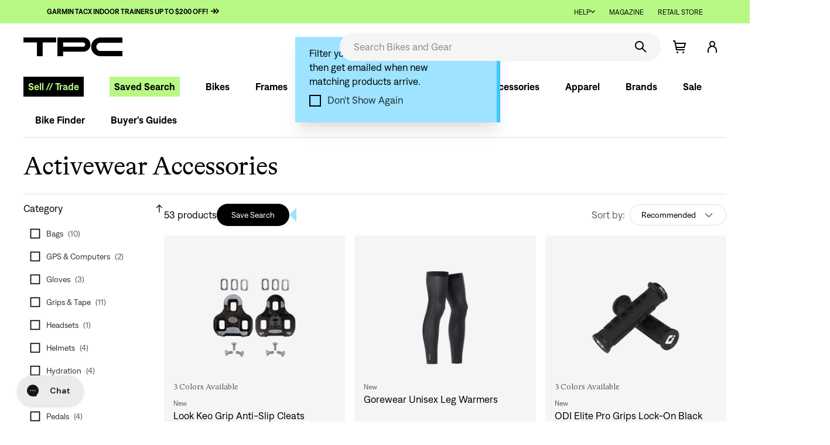

--- FILE ---
content_type: text/html; charset=utf-8
request_url: https://www.theproscloset.com/collections/adm-activewear-accessories
body_size: 64829
content:
<!doctype html>
<!--[if IE 9 ]><html class="ie9 no-js"> <![endif]-->
<!--[if (gt IE 9)|!(IE)]><!-->
  <html class="no-js" lang="en"> <!--<![endif]-->
  <head>
    <!-- meta  -->
    <meta charset="utf-8">
    <meta http-equiv="X-UA-Compatible" content="IE=edge,chrome=1">
    <meta name="viewport" content="width=device-width,initial-scale=1">
    <meta
      name="theme-color"
      media="(prefers-color-scheme: light)"
      content="#f5f5f5">
    <meta
      name="theme-color"
      media="(prefers-color-scheme: dark)"
      content="rgba(0, 0, 0, 0.87)">
    <meta name="google-site-verification" content="SI_Jami_3qjtDUrTzHEgrRIZfCIB3K5_zDumCnzdIi4" />
    
    <link rel="canonical" href="https://www.theproscloset.com/collections/adm-activewear-accessories">
    <link
      rel="preconnect"
      href="https://cdn.shopify.com"
      crossorigin>
    <link rel="preload" as="font" type="font/woff" href="//www.theproscloset.com/cdn/shop/t/848/assets/Denim-Regular.woff?v=100900465173632420911730410829" crossorigin="anonymous">
<link rel="preload" as="font" type="font/woff" href="//www.theproscloset.com/cdn/shop/t/848/assets/Denim-SemiBold.woff?v=61774296625424479881730410829" crossorigin="anonymous">
<link rel="preload" as="font" type="font/woff" href="//www.theproscloset.com/cdn/shop/t/848/assets/BradfordLLWeb-Italic.woff?v=109128849507315553241730410782" crossorigin="anonymous">
<link rel="preload" as="font" type="font/woff" href="//www.theproscloset.com/cdn/shop/t/848/assets/BradfordLLWeb-Regular.woff?v=117482351965882757681730410783" crossorigin="anonymous">
<link rel="preload" as="font" type="font/woff" href="//www.theproscloset.com/cdn/shop/t/848/assets/tpc-icons.woff?v=130649263593301780641730410914" crossorigin="anonymous">
<link rel="preload" as="font" type="font/woff" href="//www.theproscloset.com/cdn/shop/t/848/assets/icons.woff?v=69772084207971153711730410863" crossorigin="anonymous">

    
      <link
        rel="icon"
        type="image/png"
        href="//www.theproscloset.com/cdn/shop/files/Favicon_71e9f456-ea3f-40e2-aa34-ba4dbf29022d.png?crop=center&height=32&v=1675354940&width=32" />
    

    <title>
      Activewear Accessories
      
      
      
        &ndash; The Pro&#39;s Closet
    </title>

    
      <meta name="description" content="Shop a wide range of activewear accessories at The Pro&#39;s Closet. From headbands to water bottles, find everything you need to enhance your workout routine. Browse our collection now and elevate your fitness game.">
    

    
<meta name="p:domain_verify" content="ae9f2fc1691e2f0187e22a1c33e5fbf7"/>



  <meta property="og:type" content="website">
  <meta property="og:title" content="Activewear Accessories | The Pro's Closet">

  
    
      <meta property="og:image" content="http://www.theproscloset.com/cdn/shop/files/12-20-social-share-1200x630.jpg?crop=center&height=630&v=1613576632&width=1200">
      <meta property="og:image:secure_url" content="https://www.theproscloset.com/cdn/shop/files/12-20-social-share-1200x630.jpg?crop=center&height=630&v=1613576632&width=1200">
    
  

  



<meta property="og:url" content="https://www.theproscloset.com/collections/adm-activewear-accessories">
<meta property="og:site_name" content="The Pro&#39;s Closet">

    <!-- CSS -->
    <link href="//www.theproscloset.com/cdn/shop/t/848/assets/glide.core.min.css?v=45036094390774004251730410840" rel="stylesheet" type="text/css" media="all" />
    <link href="//www.theproscloset.com/cdn/shop/t/848/assets/shop.scss.css?v=54881867360646641831730410967" rel="stylesheet" type="text/css" media="all" />
    <link href="//www.theproscloset.com/cdn/shop/t/848/assets/theme.scss.css?v=89630840884160218411769011823" rel="stylesheet" type="text/css" media="all" />
    <link href="//www.theproscloset.com/cdn/shop/t/848/assets/global.css?v=172900182938209144561745859380" rel="stylesheet" type="text/css" media="all" />
    <link href="//www.theproscloset.com/cdn/shop/t/848/assets/homepage.scss.css?v=105066120115596873391743786361" rel="stylesheet" type="text/css" media="all" />

    <!-- JS -->
    <script> 
  !function(){var o=window.tdl=window.tdl||[];if(o.invoked)window.console&&console.error&&console.error("Tune snippet has been included more than once.");else{o.invoked=!0,o.methods=["init","identify","convert"],o.factory=function(n){return function(){var e=Array.prototype.slice.call(arguments);return e.unshift(n),o.push(e),o}};for(var e=0;e<o.methods.length;e++){var n=o.methods[e];o[n]=o.factory(n)}o.init=function(e){var n=document.createElement("script");n.type="text/javascript",n.async=!0,n.src="https://js.go2sdk.com/v2/tune.js";var t=document.getElementsByTagName("script")[0];t.parentNode.insertBefore(n,t),o.domain=e}}}();
  tdl.init("https://aspireiq.go2cloud.org") 
  tdl.identify() 
</script>
    <script>window.performance && window.performance.mark && window.performance.mark('shopify.content_for_header.start');</script><meta name="google-site-verification" content="-myaueowXnbINpE6UZRQhnCrNJCgO7nqynU94jZXWmQ">
<meta name="facebook-domain-verification" content="ouhgsio26f6o3fdjiq9pduvfuaarad">
<meta id="shopify-digital-wallet" name="shopify-digital-wallet" content="/23185263/digital_wallets/dialog">
<meta name="shopify-checkout-api-token" content="cc3d631602ab19e8f9ef041d92e49da7">
<meta id="in-context-paypal-metadata" data-shop-id="23185263" data-venmo-supported="true" data-environment="production" data-locale="en_US" data-paypal-v4="true" data-currency="USD">
<link rel="alternate" type="application/atom+xml" title="Feed" href="/collections/adm-activewear-accessories.atom" />
<link rel="alternate" type="application/json+oembed" href="https://www.theproscloset.com/collections/adm-activewear-accessories.oembed">
<script async="async" src="/checkouts/internal/preloads.js?locale=en-US"></script>
<link rel="preconnect" href="https://shop.app" crossorigin="anonymous">
<script async="async" src="https://shop.app/checkouts/internal/preloads.js?locale=en-US&shop_id=23185263" crossorigin="anonymous"></script>
<script id="apple-pay-shop-capabilities" type="application/json">{"shopId":23185263,"countryCode":"US","currencyCode":"USD","merchantCapabilities":["supports3DS"],"merchantId":"gid:\/\/shopify\/Shop\/23185263","merchantName":"The Pro's Closet","requiredBillingContactFields":["postalAddress","email","phone"],"requiredShippingContactFields":["postalAddress","email","phone"],"shippingType":"shipping","supportedNetworks":["visa","masterCard","amex","discover","elo","jcb"],"total":{"type":"pending","label":"The Pro's Closet","amount":"1.00"},"shopifyPaymentsEnabled":true,"supportsSubscriptions":true}</script>
<script id="shopify-features" type="application/json">{"accessToken":"cc3d631602ab19e8f9ef041d92e49da7","betas":["rich-media-storefront-analytics"],"domain":"www.theproscloset.com","predictiveSearch":true,"shopId":23185263,"locale":"en"}</script>
<script>var Shopify = Shopify || {};
Shopify.shop = "the-pros-closet.myshopify.com";
Shopify.locale = "en";
Shopify.currency = {"active":"USD","rate":"1.0"};
Shopify.country = "US";
Shopify.theme = {"name":"TPC Default Theme","id":139301060800,"schema_name":null,"schema_version":null,"theme_store_id":null,"role":"main"};
Shopify.theme.handle = "null";
Shopify.theme.style = {"id":null,"handle":null};
Shopify.cdnHost = "www.theproscloset.com/cdn";
Shopify.routes = Shopify.routes || {};
Shopify.routes.root = "/";</script>
<script type="module">!function(o){(o.Shopify=o.Shopify||{}).modules=!0}(window);</script>
<script>!function(o){function n(){var o=[];function n(){o.push(Array.prototype.slice.apply(arguments))}return n.q=o,n}var t=o.Shopify=o.Shopify||{};t.loadFeatures=n(),t.autoloadFeatures=n()}(window);</script>
<script>
  window.ShopifyPay = window.ShopifyPay || {};
  window.ShopifyPay.apiHost = "shop.app\/pay";
  window.ShopifyPay.redirectState = null;
</script>
<script id="shop-js-analytics" type="application/json">{"pageType":"collection"}</script>
<script defer="defer" async type="module" src="//www.theproscloset.com/cdn/shopifycloud/shop-js/modules/v2/client.init-shop-cart-sync_BT-GjEfc.en.esm.js"></script>
<script defer="defer" async type="module" src="//www.theproscloset.com/cdn/shopifycloud/shop-js/modules/v2/chunk.common_D58fp_Oc.esm.js"></script>
<script defer="defer" async type="module" src="//www.theproscloset.com/cdn/shopifycloud/shop-js/modules/v2/chunk.modal_xMitdFEc.esm.js"></script>
<script type="module">
  await import("//www.theproscloset.com/cdn/shopifycloud/shop-js/modules/v2/client.init-shop-cart-sync_BT-GjEfc.en.esm.js");
await import("//www.theproscloset.com/cdn/shopifycloud/shop-js/modules/v2/chunk.common_D58fp_Oc.esm.js");
await import("//www.theproscloset.com/cdn/shopifycloud/shop-js/modules/v2/chunk.modal_xMitdFEc.esm.js");

  window.Shopify.SignInWithShop?.initShopCartSync?.({"fedCMEnabled":true,"windoidEnabled":true});

</script>
<script>
  window.Shopify = window.Shopify || {};
  if (!window.Shopify.featureAssets) window.Shopify.featureAssets = {};
  window.Shopify.featureAssets['shop-js'] = {"shop-cart-sync":["modules/v2/client.shop-cart-sync_DZOKe7Ll.en.esm.js","modules/v2/chunk.common_D58fp_Oc.esm.js","modules/v2/chunk.modal_xMitdFEc.esm.js"],"init-fed-cm":["modules/v2/client.init-fed-cm_B6oLuCjv.en.esm.js","modules/v2/chunk.common_D58fp_Oc.esm.js","modules/v2/chunk.modal_xMitdFEc.esm.js"],"shop-cash-offers":["modules/v2/client.shop-cash-offers_D2sdYoxE.en.esm.js","modules/v2/chunk.common_D58fp_Oc.esm.js","modules/v2/chunk.modal_xMitdFEc.esm.js"],"shop-login-button":["modules/v2/client.shop-login-button_QeVjl5Y3.en.esm.js","modules/v2/chunk.common_D58fp_Oc.esm.js","modules/v2/chunk.modal_xMitdFEc.esm.js"],"pay-button":["modules/v2/client.pay-button_DXTOsIq6.en.esm.js","modules/v2/chunk.common_D58fp_Oc.esm.js","modules/v2/chunk.modal_xMitdFEc.esm.js"],"shop-button":["modules/v2/client.shop-button_DQZHx9pm.en.esm.js","modules/v2/chunk.common_D58fp_Oc.esm.js","modules/v2/chunk.modal_xMitdFEc.esm.js"],"avatar":["modules/v2/client.avatar_BTnouDA3.en.esm.js"],"init-windoid":["modules/v2/client.init-windoid_CR1B-cfM.en.esm.js","modules/v2/chunk.common_D58fp_Oc.esm.js","modules/v2/chunk.modal_xMitdFEc.esm.js"],"init-shop-for-new-customer-accounts":["modules/v2/client.init-shop-for-new-customer-accounts_C_vY_xzh.en.esm.js","modules/v2/client.shop-login-button_QeVjl5Y3.en.esm.js","modules/v2/chunk.common_D58fp_Oc.esm.js","modules/v2/chunk.modal_xMitdFEc.esm.js"],"init-shop-email-lookup-coordinator":["modules/v2/client.init-shop-email-lookup-coordinator_BI7n9ZSv.en.esm.js","modules/v2/chunk.common_D58fp_Oc.esm.js","modules/v2/chunk.modal_xMitdFEc.esm.js"],"init-shop-cart-sync":["modules/v2/client.init-shop-cart-sync_BT-GjEfc.en.esm.js","modules/v2/chunk.common_D58fp_Oc.esm.js","modules/v2/chunk.modal_xMitdFEc.esm.js"],"shop-toast-manager":["modules/v2/client.shop-toast-manager_DiYdP3xc.en.esm.js","modules/v2/chunk.common_D58fp_Oc.esm.js","modules/v2/chunk.modal_xMitdFEc.esm.js"],"init-customer-accounts":["modules/v2/client.init-customer-accounts_D9ZNqS-Q.en.esm.js","modules/v2/client.shop-login-button_QeVjl5Y3.en.esm.js","modules/v2/chunk.common_D58fp_Oc.esm.js","modules/v2/chunk.modal_xMitdFEc.esm.js"],"init-customer-accounts-sign-up":["modules/v2/client.init-customer-accounts-sign-up_iGw4briv.en.esm.js","modules/v2/client.shop-login-button_QeVjl5Y3.en.esm.js","modules/v2/chunk.common_D58fp_Oc.esm.js","modules/v2/chunk.modal_xMitdFEc.esm.js"],"shop-follow-button":["modules/v2/client.shop-follow-button_CqMgW2wH.en.esm.js","modules/v2/chunk.common_D58fp_Oc.esm.js","modules/v2/chunk.modal_xMitdFEc.esm.js"],"checkout-modal":["modules/v2/client.checkout-modal_xHeaAweL.en.esm.js","modules/v2/chunk.common_D58fp_Oc.esm.js","modules/v2/chunk.modal_xMitdFEc.esm.js"],"shop-login":["modules/v2/client.shop-login_D91U-Q7h.en.esm.js","modules/v2/chunk.common_D58fp_Oc.esm.js","modules/v2/chunk.modal_xMitdFEc.esm.js"],"lead-capture":["modules/v2/client.lead-capture_BJmE1dJe.en.esm.js","modules/v2/chunk.common_D58fp_Oc.esm.js","modules/v2/chunk.modal_xMitdFEc.esm.js"],"payment-terms":["modules/v2/client.payment-terms_Ci9AEqFq.en.esm.js","modules/v2/chunk.common_D58fp_Oc.esm.js","modules/v2/chunk.modal_xMitdFEc.esm.js"]};
</script>
<script>(function() {
  var isLoaded = false;
  function asyncLoad() {
    if (isLoaded) return;
    isLoaded = true;
    var urls = ["https:\/\/load.fomo.com\/api\/v1\/EPoie5BcXc9uveh0RaRH1A\/load.js?shop=the-pros-closet.myshopify.com","https:\/\/cdn.hextom.com\/js\/quickannouncementbar.js?shop=the-pros-closet.myshopify.com","https:\/\/cdn-widgetsrepository.yotpo.com\/v1\/loader\/B845aKelVzWB8cbeQXW4yiaCCyoypoBS6Wp45TM9?shop=the-pros-closet.myshopify.com","\/\/cdn.shopify.com\/proxy\/6d80011d13e834555485911e85b13a9e0cd33aaaddb9d11d1ae63face87695ec\/s3-us-west-2.amazonaws.com\/jsstore\/a\/V3VH7OY2\/reids.js?shop=the-pros-closet.myshopify.com\u0026sp-cache-control=cHVibGljLCBtYXgtYWdlPTkwMA","\/\/cdn.shopify.com\/proxy\/1f7149c5f3f0af89b79c237faafd9dec52faf4ceb1b52a1f59ff294bba0ed491\/app.retention.com\/shopify\/shopify_app_add_to_cart_script.js?shop=the-pros-closet.myshopify.com\u0026sp-cache-control=cHVibGljLCBtYXgtYWdlPTkwMA","https:\/\/cdn.rebuyengine.com\/onsite\/js\/rebuy.js?shop=the-pros-closet.myshopify.com"];
    for (var i = 0; i < urls.length; i++) {
      var s = document.createElement('script');
      s.type = 'text/javascript';
      s.async = true;
      s.src = urls[i];
      var x = document.getElementsByTagName('script')[0];
      x.parentNode.insertBefore(s, x);
    }
  };
  if(window.attachEvent) {
    window.attachEvent('onload', asyncLoad);
  } else {
    window.addEventListener('load', asyncLoad, false);
  }
})();</script>
<script id="__st">var __st={"a":23185263,"offset":-25200,"reqid":"1282eb78-bcc6-4b77-a9c3-ae66c01fb5cd-1769092703","pageurl":"www.theproscloset.com\/collections\/adm-activewear-accessories","u":"e33848ad1540","p":"collection","rtyp":"collection","rid":307298173120};</script>
<script>window.ShopifyPaypalV4VisibilityTracking = true;</script>
<script id="captcha-bootstrap">!function(){'use strict';const t='contact',e='account',n='new_comment',o=[[t,t],['blogs',n],['comments',n],[t,'customer']],c=[[e,'customer_login'],[e,'guest_login'],[e,'recover_customer_password'],[e,'create_customer']],r=t=>t.map((([t,e])=>`form[action*='/${t}']:not([data-nocaptcha='true']) input[name='form_type'][value='${e}']`)).join(','),a=t=>()=>t?[...document.querySelectorAll(t)].map((t=>t.form)):[];function s(){const t=[...o],e=r(t);return a(e)}const i='password',u='form_key',d=['recaptcha-v3-token','g-recaptcha-response','h-captcha-response',i],f=()=>{try{return window.sessionStorage}catch{return}},m='__shopify_v',_=t=>t.elements[u];function p(t,e,n=!1){try{const o=window.sessionStorage,c=JSON.parse(o.getItem(e)),{data:r}=function(t){const{data:e,action:n}=t;return t[m]||n?{data:e,action:n}:{data:t,action:n}}(c);for(const[e,n]of Object.entries(r))t.elements[e]&&(t.elements[e].value=n);n&&o.removeItem(e)}catch(o){console.error('form repopulation failed',{error:o})}}const l='form_type',E='cptcha';function T(t){t.dataset[E]=!0}const w=window,h=w.document,L='Shopify',v='ce_forms',y='captcha';let A=!1;((t,e)=>{const n=(g='f06e6c50-85a8-45c8-87d0-21a2b65856fe',I='https://cdn.shopify.com/shopifycloud/storefront-forms-hcaptcha/ce_storefront_forms_captcha_hcaptcha.v1.5.2.iife.js',D={infoText:'Protected by hCaptcha',privacyText:'Privacy',termsText:'Terms'},(t,e,n)=>{const o=w[L][v],c=o.bindForm;if(c)return c(t,g,e,D).then(n);var r;o.q.push([[t,g,e,D],n]),r=I,A||(h.body.append(Object.assign(h.createElement('script'),{id:'captcha-provider',async:!0,src:r})),A=!0)});var g,I,D;w[L]=w[L]||{},w[L][v]=w[L][v]||{},w[L][v].q=[],w[L][y]=w[L][y]||{},w[L][y].protect=function(t,e){n(t,void 0,e),T(t)},Object.freeze(w[L][y]),function(t,e,n,w,h,L){const[v,y,A,g]=function(t,e,n){const i=e?o:[],u=t?c:[],d=[...i,...u],f=r(d),m=r(i),_=r(d.filter((([t,e])=>n.includes(e))));return[a(f),a(m),a(_),s()]}(w,h,L),I=t=>{const e=t.target;return e instanceof HTMLFormElement?e:e&&e.form},D=t=>v().includes(t);t.addEventListener('submit',(t=>{const e=I(t);if(!e)return;const n=D(e)&&!e.dataset.hcaptchaBound&&!e.dataset.recaptchaBound,o=_(e),c=g().includes(e)&&(!o||!o.value);(n||c)&&t.preventDefault(),c&&!n&&(function(t){try{if(!f())return;!function(t){const e=f();if(!e)return;const n=_(t);if(!n)return;const o=n.value;o&&e.removeItem(o)}(t);const e=Array.from(Array(32),(()=>Math.random().toString(36)[2])).join('');!function(t,e){_(t)||t.append(Object.assign(document.createElement('input'),{type:'hidden',name:u})),t.elements[u].value=e}(t,e),function(t,e){const n=f();if(!n)return;const o=[...t.querySelectorAll(`input[type='${i}']`)].map((({name:t})=>t)),c=[...d,...o],r={};for(const[a,s]of new FormData(t).entries())c.includes(a)||(r[a]=s);n.setItem(e,JSON.stringify({[m]:1,action:t.action,data:r}))}(t,e)}catch(e){console.error('failed to persist form',e)}}(e),e.submit())}));const S=(t,e)=>{t&&!t.dataset[E]&&(n(t,e.some((e=>e===t))),T(t))};for(const o of['focusin','change'])t.addEventListener(o,(t=>{const e=I(t);D(e)&&S(e,y())}));const B=e.get('form_key'),M=e.get(l),P=B&&M;t.addEventListener('DOMContentLoaded',(()=>{const t=y();if(P)for(const e of t)e.elements[l].value===M&&p(e,B);[...new Set([...A(),...v().filter((t=>'true'===t.dataset.shopifyCaptcha))])].forEach((e=>S(e,t)))}))}(h,new URLSearchParams(w.location.search),n,t,e,['guest_login'])})(!0,!0)}();</script>
<script integrity="sha256-4kQ18oKyAcykRKYeNunJcIwy7WH5gtpwJnB7kiuLZ1E=" data-source-attribution="shopify.loadfeatures" defer="defer" src="//www.theproscloset.com/cdn/shopifycloud/storefront/assets/storefront/load_feature-a0a9edcb.js" crossorigin="anonymous"></script>
<script crossorigin="anonymous" defer="defer" src="//www.theproscloset.com/cdn/shopifycloud/storefront/assets/shopify_pay/storefront-65b4c6d7.js?v=20250812"></script>
<script data-source-attribution="shopify.dynamic_checkout.dynamic.init">var Shopify=Shopify||{};Shopify.PaymentButton=Shopify.PaymentButton||{isStorefrontPortableWallets:!0,init:function(){window.Shopify.PaymentButton.init=function(){};var t=document.createElement("script");t.src="https://www.theproscloset.com/cdn/shopifycloud/portable-wallets/latest/portable-wallets.en.js",t.type="module",document.head.appendChild(t)}};
</script>
<script data-source-attribution="shopify.dynamic_checkout.buyer_consent">
  function portableWalletsHideBuyerConsent(e){var t=document.getElementById("shopify-buyer-consent"),n=document.getElementById("shopify-subscription-policy-button");t&&n&&(t.classList.add("hidden"),t.setAttribute("aria-hidden","true"),n.removeEventListener("click",e))}function portableWalletsShowBuyerConsent(e){var t=document.getElementById("shopify-buyer-consent"),n=document.getElementById("shopify-subscription-policy-button");t&&n&&(t.classList.remove("hidden"),t.removeAttribute("aria-hidden"),n.addEventListener("click",e))}window.Shopify?.PaymentButton&&(window.Shopify.PaymentButton.hideBuyerConsent=portableWalletsHideBuyerConsent,window.Shopify.PaymentButton.showBuyerConsent=portableWalletsShowBuyerConsent);
</script>
<script data-source-attribution="shopify.dynamic_checkout.cart.bootstrap">document.addEventListener("DOMContentLoaded",(function(){function t(){return document.querySelector("shopify-accelerated-checkout-cart, shopify-accelerated-checkout")}if(t())Shopify.PaymentButton.init();else{new MutationObserver((function(e,n){t()&&(Shopify.PaymentButton.init(),n.disconnect())})).observe(document.body,{childList:!0,subtree:!0})}}));
</script>
<link id="shopify-accelerated-checkout-styles" rel="stylesheet" media="screen" href="https://www.theproscloset.com/cdn/shopifycloud/portable-wallets/latest/accelerated-checkout-backwards-compat.css" crossorigin="anonymous">
<style id="shopify-accelerated-checkout-cart">
        #shopify-buyer-consent {
  margin-top: 1em;
  display: inline-block;
  width: 100%;
}

#shopify-buyer-consent.hidden {
  display: none;
}

#shopify-subscription-policy-button {
  background: none;
  border: none;
  padding: 0;
  text-decoration: underline;
  font-size: inherit;
  cursor: pointer;
}

#shopify-subscription-policy-button::before {
  box-shadow: none;
}

      </style>

<script>window.performance && window.performance.mark && window.performance.mark('shopify.content_for_header.end');</script>
    
    <script src="//www.theproscloset.com/cdn/shop/t/848/assets/jquery.min.js?v=77989436115813725081730410867"></script>
    <script src="//www.theproscloset.com/cdn/shop/t/848/assets/jquery.lazy.min.js?v=72418453740263649271730410867"></script>
    <script src="//www.theproscloset.com/cdn/shop/t/848/assets/jquery-ui.min.js?v=92508566122802880961730410866"></script>
    <script src="//www.theproscloset.com/cdn/shop/t/848/assets/js.cookie.min.js?v=123055146914075665271730410868"></script>
    <script src="//www.theproscloset.com/cdn/shop/t/848/assets/slick.min.js?v=119177116428520753221730410910"></script>
    <script src="//www.theproscloset.com/cdn/shop/t/848/assets/clipboard.min.js?v=19323528708199506571730410804"></script>
    <script src="//www.theproscloset.com/cdn/shop/t/848/assets/md5.min.js?v=168728872685637574931730410874"></script>
    <script src="https://cdn.rebuyengine.com/onsite/js/experiments.js"></script>

    

    
    
    
  <!-- BEGIN app block: shopify://apps/pandectes-gdpr/blocks/banner/58c0baa2-6cc1-480c-9ea6-38d6d559556a -->
  
    
      <!-- TCF is active, scripts are loaded above -->
      
        <script>
          if (!window.PandectesRulesSettings) {
            window.PandectesRulesSettings = {"store":{"id":23185263,"adminMode":false,"headless":false,"storefrontRootDomain":"","checkoutRootDomain":"","storefrontAccessToken":""},"banner":{"revokableTrigger":false,"cookiesBlockedByDefault":"-1","hybridStrict":true,"isActive":true},"geolocation":{"auOnly":false,"brOnly":false,"caOnly":false,"chOnly":false,"euOnly":false,"jpOnly":false,"nzOnly":false,"thOnly":false,"zaOnly":false,"canadaOnly":false,"canadaLaw25":false,"canadaPipeda":false,"globalVisibility":true},"blocker":{"isActive":true,"googleConsentMode":{"isActive":false,"id":"","analyticsId":"","onlyGtm":false,"adwordsId":"","adStorageCategory":4,"analyticsStorageCategory":2,"functionalityStorageCategory":1,"personalizationStorageCategory":1,"securityStorageCategory":0,"customEvent":false,"redactData":false,"urlPassthrough":false,"dataLayerProperty":"dataLayer","waitForUpdate":500,"useNativeChannel":false,"debugMode":false},"facebookPixel":{"isActive":false,"id":"","ldu":false},"microsoft":{"isActive":false,"uetTags":""},"clarity":{"isActive":false,"id":""},"rakuten":{"isActive":false,"cmp":false,"ccpa":false},"gpcIsActive":true,"klaviyoIsActive":false,"defaultBlocked":7,"patterns":{"whiteList":[],"blackList":{"1":["hextom.com"],"2":["clarity.ms","cdn.jsdelivr.net","ob.fishrobotflower.com","rebuyengine.com"],"4":["bat.bing.com","analytics.tiktok.com/i18n/pixel","googleads.g.doubleclick.net","liadm.com","redditstatic.com"],"8":[]},"iframesWhiteList":[],"iframesBlackList":{"1":[],"2":[],"4":[],"8":[]},"beaconsWhiteList":[],"beaconsBlackList":{"1":[],"2":[],"4":[],"8":[]}}}};
            const rulesScript = document.createElement('script');
            window.PandectesRulesSettings.auto = true;
            rulesScript.src = "https://cdn.shopify.com/extensions/019be439-d987-77f1-acec-51375980d6df/gdpr-241/assets/pandectes-rules.js";
            const firstChild = document.head.firstChild;
            document.head.insertBefore(rulesScript, firstChild);
          }
        </script>
      
      <script>
        
          window.PandectesSettings = {"store":{"id":23185263,"plan":"enterprise","theme":"TPC Default Theme","primaryLocale":"en","adminMode":false,"headless":false,"storefrontRootDomain":"","checkoutRootDomain":"","storefrontAccessToken":""},"tsPublished":1757437159,"declaration":{"declDays":"","declName":"","declPath":"","declType":"","isActive":false,"showType":true,"declHours":"","declYears":"","declDomain":"","declMonths":"","declMinutes":"","declPurpose":"","declSeconds":"","declSession":"","showPurpose":false,"declProvider":"","showProvider":true,"declIntroText":"","declRetention":"","declFirstParty":"","declThirdParty":"","showDateGenerated":true},"language":{"unpublished":[],"languageMode":"Single","fallbackLanguage":"en","languageDetection":"locale","languagesSupported":[]},"texts":{"managed":{"headerText":{"en":"We respect your privacy"},"consentText":{"en":"This website uses cookies to ensure you get the best experience."},"linkText":{"en":"Learn more"},"imprintText":{"en":"Imprint"},"googleLinkText":{"en":"Google's Privacy Terms"},"allowButtonText":{"en":"Accept"},"denyButtonText":{"en":"Decline"},"dismissButtonText":{"en":"Ok"},"leaveSiteButtonText":{"en":"Leave this site"},"preferencesButtonText":{"en":"Preferences"},"cookiePolicyText":{"en":"Cookie policy"},"preferencesPopupTitleText":{"en":"Manage consent preferences"},"preferencesPopupIntroText":{"en":"We use cookies to optimize website functionality, analyze the performance, and provide personalized experience to you. Some cookies are essential to make the website operate and function correctly. Those cookies cannot be disabled. In this window you can manage your preference of cookies."},"preferencesPopupSaveButtonText":{"en":"Save preferences"},"preferencesPopupCloseButtonText":{"en":"Close"},"preferencesPopupAcceptAllButtonText":{"en":"Accept all"},"preferencesPopupRejectAllButtonText":{"en":"Reject all"},"cookiesDetailsText":{"en":"Cookies details"},"preferencesPopupAlwaysAllowedText":{"en":"Always allowed"},"accessSectionParagraphText":{"en":"You have the right to request access to your data at any time."},"accessSectionTitleText":{"en":"Data portability"},"accessSectionAccountInfoActionText":{"en":"Personal data"},"accessSectionDownloadReportActionText":{"en":"Request export"},"accessSectionGDPRRequestsActionText":{"en":"Data subject requests"},"accessSectionOrdersRecordsActionText":{"en":"Orders"},"rectificationSectionParagraphText":{"en":"You have the right to request your data to be updated whenever you think it is appropriate."},"rectificationSectionTitleText":{"en":"Data Rectification"},"rectificationCommentPlaceholder":{"en":"Describe what you want to be updated"},"rectificationCommentValidationError":{"en":"Comment is required"},"rectificationSectionEditAccountActionText":{"en":"Request an update"},"erasureSectionTitleText":{"en":"Right to be forgotten"},"erasureSectionParagraphText":{"en":"You have the right to ask all your data to be erased. After that, you will no longer be able to access your account."},"erasureSectionRequestDeletionActionText":{"en":"Request personal data deletion"},"consentDate":{"en":"Consent date"},"consentId":{"en":"Consent ID"},"consentSectionChangeConsentActionText":{"en":"Change consent preference"},"consentSectionConsentedText":{"en":"You consented to the cookies policy of this website on"},"consentSectionNoConsentText":{"en":"You have not consented to the cookies policy of this website."},"consentSectionTitleText":{"en":"Your cookie consent"},"consentStatus":{"en":"Consent preference"},"confirmationFailureMessage":{"en":"Your request was not verified. Please try again and if problem persists, contact store owner for assistance"},"confirmationFailureTitle":{"en":"A problem occurred"},"confirmationSuccessMessage":{"en":"We will soon get back to you as to your request."},"confirmationSuccessTitle":{"en":"Your request is verified"},"guestsSupportEmailFailureMessage":{"en":"Your request was not submitted. Please try again and if problem persists, contact store owner for assistance."},"guestsSupportEmailFailureTitle":{"en":"A problem occurred"},"guestsSupportEmailPlaceholder":{"en":"E-mail address"},"guestsSupportEmailSuccessMessage":{"en":"If you are registered as a customer of this store, you will soon receive an email with instructions on how to proceed."},"guestsSupportEmailSuccessTitle":{"en":"Thank you for your request"},"guestsSupportEmailValidationError":{"en":"Email is not valid"},"guestsSupportInfoText":{"en":"Please login with your customer account to further proceed."},"submitButton":{"en":"Submit"},"submittingButton":{"en":"Submitting..."},"cancelButton":{"en":"Cancel"},"declIntroText":{"en":"We use cookies to optimize website functionality, analyze the performance, and provide personalized experience to you. Some cookies are essential to make the website operate and function correctly. Those cookies cannot be disabled. In this window you can manage your preference of cookies."},"declName":{"en":"Name"},"declPurpose":{"en":"Purpose"},"declType":{"en":"Type"},"declRetention":{"en":"Retention"},"declProvider":{"en":"Provider"},"declFirstParty":{"en":"First-party"},"declThirdParty":{"en":"Third-party"},"declSeconds":{"en":"seconds"},"declMinutes":{"en":"minutes"},"declHours":{"en":"hours"},"declDays":{"en":"days"},"declMonths":{"en":"months"},"declYears":{"en":"years"},"declSession":{"en":"Session"},"declDomain":{"en":"Domain"},"declPath":{"en":"Path"}},"categories":{"strictlyNecessaryCookiesTitleText":{"en":"Strictly necessary cookies"},"strictlyNecessaryCookiesDescriptionText":{"en":"These cookies are essential in order to enable you to move around the website and use its features, such as accessing secure areas of the website. The website cannot function properly without these cookies."},"functionalityCookiesTitleText":{"en":"Functional cookies"},"functionalityCookiesDescriptionText":{"en":"These cookies enable the site to provide enhanced functionality and personalisation. They may be set by us or by third party providers whose services we have added to our pages. If you do not allow these cookies then some or all of these services may not function properly."},"performanceCookiesTitleText":{"en":"Performance cookies"},"performanceCookiesDescriptionText":{"en":"These cookies enable us to monitor and improve the performance of our website. For example, they allow us to count visits, identify traffic sources and see which parts of the site are most popular."},"targetingCookiesTitleText":{"en":"Targeting cookies"},"targetingCookiesDescriptionText":{"en":"These cookies may be set through our site by our advertising partners. They may be used by those companies to build a profile of your interests and show you relevant adverts on other sites.    They do not store directly personal information, but are based on uniquely identifying your browser and internet device. If you do not allow these cookies, you will experience less targeted advertising."},"unclassifiedCookiesTitleText":{"en":"Unclassified cookies"},"unclassifiedCookiesDescriptionText":{"en":"Unclassified cookies are cookies that we are in the process of classifying, together with the providers of individual cookies."}},"auto":{}},"library":{"previewMode":false,"fadeInTimeout":0,"defaultBlocked":-1,"showLink":true,"showImprintLink":false,"showGoogleLink":true,"enabled":true,"cookie":{"expiryDays":365,"secure":true,"domain":""},"dismissOnScroll":false,"dismissOnWindowClick":true,"dismissOnTimeout":false,"palette":{"popup":{"background":"#FAFAFA","backgroundForCalculations":{"a":1,"b":250,"g":250,"r":250},"text":"#424242"},"button":{"background":"#9FE57E","backgroundForCalculations":{"a":1,"b":126,"g":229,"r":159},"text":"#424242","textForCalculation":{"a":1,"b":66,"g":66,"r":66},"border":"transparent"}},"content":{"href":"/pages/privacy-policy","imprintHref":"","close":"&#10005;","target":"_blank","logo":""},"window":"<div role=\"dialog\" aria-labelledby=\"cookieconsent:head\" aria-describedby=\"cookieconsent:desc\" id=\"pandectes-banner\" class=\"cc-window-wrapper cc-bottom-center-wrapper\"><div class=\"pd-cookie-banner-window cc-window {{classes}}\"><!--googleoff: all-->{{children}}<!--googleon: all--></div></div>","compliance":{"custom":"<div class=\"cc-compliance cc-highlight\">{{preferences}}{{allow}}</div>"},"type":"custom","layouts":{"basic":"{{header}}{{messagelink}}{{compliance}}{{close}}"},"position":"bottom-center","theme":"classic","revokable":false,"animateRevokable":false,"revokableReset":false,"revokableLogoUrl":"https://the-pros-closet.myshopify.com/cdn/shop/files/pandectes-reopen-logo.png","revokablePlacement":"bottom-left","revokableMarginHorizontal":15,"revokableMarginVertical":15,"static":false,"autoAttach":true,"hasTransition":true,"blacklistPage":[""],"elements":{"close":"<button aria-label=\"\" type=\"button\" class=\"cc-close\">{{close}}</button>","dismiss":"<button type=\"button\" class=\"cc-btn cc-btn-decision cc-dismiss\">{{dismiss}}</button>","allow":"<button type=\"button\" class=\"cc-btn cc-btn-decision cc-allow\">{{allow}}</button>","deny":"<button type=\"button\" class=\"cc-btn cc-btn-decision cc-deny\">{{deny}}</button>","preferences":"<button type=\"button\" class=\"cc-btn cc-settings\" onclick=\"Pandectes.fn.openPreferences()\">{{preferences}}</button>"}},"geolocation":{"auOnly":false,"brOnly":false,"caOnly":false,"chOnly":false,"euOnly":false,"jpOnly":false,"nzOnly":false,"thOnly":false,"zaOnly":false,"canadaOnly":false,"canadaLaw25":false,"canadaPipeda":false,"globalVisibility":true},"dsr":{"guestsSupport":false,"accessSectionDownloadReportAuto":false},"banner":{"resetTs":1755269184,"extraCss":"        .cc-banner-logo {max-width: 30em!important;}    @media(min-width: 768px) {.cc-window.cc-floating{max-width: 30em!important;width: 30em!important;}}    .cc-message, .pd-cookie-banner-window .cc-header, .cc-logo {text-align: left}    .cc-window-wrapper{z-index: 2147483647;}    .cc-window{z-index: 2147483647;font-family: inherit;}    .pd-cookie-banner-window .cc-header{font-family: inherit;}    .pd-cp-ui{font-family: inherit; background-color: #FAFAFA;color:#424242;}    button.pd-cp-btn, a.pd-cp-btn{background-color:#9FE57E;color:#424242!important;}    input + .pd-cp-preferences-slider{background-color: rgba(66, 66, 66, 0.3)}    .pd-cp-scrolling-section::-webkit-scrollbar{background-color: rgba(66, 66, 66, 0.3)}    input:checked + .pd-cp-preferences-slider{background-color: rgba(66, 66, 66, 1)}    .pd-cp-scrolling-section::-webkit-scrollbar-thumb {background-color: rgba(66, 66, 66, 1)}    .pd-cp-ui-close{color:#424242;}    .pd-cp-preferences-slider:before{background-color: #FAFAFA}    .pd-cp-title:before {border-color: #424242!important}    .pd-cp-preferences-slider{background-color:#424242}    .pd-cp-toggle{color:#424242!important}    @media(max-width:699px) {.pd-cp-ui-close-top svg {fill: #424242}}    .pd-cp-toggle:hover,.pd-cp-toggle:visited,.pd-cp-toggle:active{color:#424242!important}    .pd-cookie-banner-window {box-shadow: 0 0 18px rgb(0 0 0 / 20%);}  #pandectes-ccpa-container {  padding: 1rem;}#pandectes-ccpa-container p {  margin: 1rem 0;}#pandectes-ccpa-container button {  text-decoration: underline;  color: #2847be;}","customJavascript":{"useButtons":true},"showPoweredBy":false,"logoHeight":24,"revokableTrigger":false,"hybridStrict":true,"cookiesBlockedByDefault":"7","isActive":true,"implicitSavePreferences":false,"cookieIcon":false,"blockBots":false,"showCookiesDetails":true,"hasTransition":true,"blockingPage":false,"showOnlyLandingPage":false,"leaveSiteUrl":"https://pandectes.io","linkRespectStoreLang":false},"cookies":{"0":[{"name":"keep_alive","type":"http","domain":"www.theproscloset.com","path":"/","provider":"Shopify","firstParty":true,"retention":"30 minute(s)","expires":30,"unit":"declMinutes","purpose":{"en":"Used when international domain redirection is enabled to determine if a request is the first one of a session."}},{"name":"_shopify_essential","type":"http","domain":"www.theproscloset.com","path":"/","provider":"Shopify","firstParty":true,"retention":"1 year(s)","expires":1,"unit":"declYears","purpose":{"en":"Contains essential information for the correct functionality of a store such as session and checkout information and anti-tampering data."}},{"name":"_ab","type":"http","domain":"www.theproscloset.com","path":"/","provider":"Shopify","firstParty":true,"retention":"1 year(s)","expires":1,"unit":"declYears","purpose":{"en":"Used to control when the admin bar is shown on the storefront."}},{"name":"_ab","type":"http","domain":".theproscloset.com","path":"/","provider":"Shopify","firstParty":false,"retention":"1 year(s)","expires":1,"unit":"declYears","purpose":{"en":"Used to control when the admin bar is shown on the storefront."}},{"name":"checkout","type":"http","domain":"www.theproscloset.com","path":"/","provider":"Shopify","firstParty":true,"retention":"21 day(s)","expires":21,"unit":"declDays","purpose":{"en":"Used in connection with checkout."}},{"name":"checkout","type":"http","domain":".theproscloset.com","path":"/","provider":"Shopify","firstParty":false,"retention":"21 day(s)","expires":21,"unit":"declDays","purpose":{"en":"Used in connection with checkout."}},{"name":"checkout_token","type":"http","domain":"www.theproscloset.com","path":"/","provider":"Shopify","firstParty":true,"retention":"Session","expires":1,"unit":"declYears","purpose":{"en":"Captures the landing page of the visitor when they come from other sites."}},{"name":"checkout_token","type":"http","domain":".theproscloset.com","path":"/","provider":"Shopify","firstParty":false,"retention":"Session","expires":1,"unit":"declYears","purpose":{"en":"Captures the landing page of the visitor when they come from other sites."}},{"name":"master_device_id","type":"http","domain":"www.theproscloset.com","path":"/","provider":"Shopify","firstParty":true,"retention":"1 year(s)","expires":1,"unit":"declYears","purpose":{"en":"Permanent device identifier."}},{"name":"master_device_id","type":"http","domain":".theproscloset.com","path":"/","provider":"Shopify","firstParty":false,"retention":"1 year(s)","expires":1,"unit":"declYears","purpose":{"en":"Permanent device identifier."}},{"name":"storefront_digest","type":"http","domain":"www.theproscloset.com","path":"/","provider":"Shopify","firstParty":true,"retention":"1 year(s)","expires":1,"unit":"declYears","purpose":{"en":"Stores a digest of the storefront password, allowing merchants to preview their storefront while it's password protected."}},{"name":"storefront_digest","type":"http","domain":".theproscloset.com","path":"/","provider":"Shopify","firstParty":false,"retention":"1 year(s)","expires":1,"unit":"declYears","purpose":{"en":"Stores a digest of the storefront password, allowing merchants to preview their storefront while it's password protected."}},{"name":"_storefront_u","type":"http","domain":".theproscloset.com","path":"/","provider":"Shopify","firstParty":false,"retention":"1 minute(s)","expires":1,"unit":"declMinutes","purpose":{"en":"Used to facilitate updating customer account information."}},{"name":"_shopify_country","type":"http","domain":"www.theproscloset.com","path":"/","provider":"Shopify","firstParty":true,"retention":"30 minute(s)","expires":30,"unit":"declMinutes","purpose":{"en":"Used for Plus shops where pricing currency/country is set from GeoIP by helping avoid GeoIP lookups after the first request."}},{"name":"_shopify_country","type":"http","domain":".theproscloset.com","path":"/","provider":"Shopify","firstParty":false,"retention":"30 minute(s)","expires":30,"unit":"declMinutes","purpose":{"en":"Used for Plus shops where pricing currency/country is set from GeoIP by helping avoid GeoIP lookups after the first request."}},{"name":"cart","type":"http","domain":"www.theproscloset.com","path":"/","provider":"Shopify","firstParty":true,"retention":"2 week(s)","expires":2,"unit":"declWeeks","purpose":{"en":"Contains information related to the user's cart."}},{"name":"cart","type":"http","domain":".theproscloset.com","path":"/","provider":"Shopify","firstParty":false,"retention":"2 week(s)","expires":2,"unit":"declWeeks","purpose":{"en":"Contains information related to the user's cart."}},{"name":"_storefront_u","type":"http","domain":"www.theproscloset.com","path":"/","provider":"Shopify","firstParty":true,"retention":"1 minute(s)","expires":1,"unit":"declMinutes","purpose":{"en":"Used to facilitate updating customer account information."}},{"name":"shopify_pay","type":"http","domain":".theproscloset.com","path":"/","provider":"Shopify","firstParty":false,"retention":"1 year(s)","expires":1,"unit":"declYears","purpose":{"en":"Used to log in a buyer into Shop Pay when they come back to checkout on the same store."}},{"name":"shopify_pay","type":"http","domain":"www.theproscloset.com","path":"/","provider":"Shopify","firstParty":true,"retention":"1 year(s)","expires":1,"unit":"declYears","purpose":{"en":"Used to log in a buyer into Shop Pay when they come back to checkout on the same store."}},{"name":"hide_shopify_pay_for_checkout","type":"http","domain":"www.theproscloset.com","path":"/","provider":"Shopify","firstParty":true,"retention":"Session","expires":1,"unit":"declDays","purpose":{"en":"Set when a buyer dismisses the Shop Pay login modal during checkout, informing display to buyer."}},{"name":"customer_account_locale","type":"http","domain":"www.theproscloset.com","path":"/","provider":"Shopify","firstParty":true,"retention":"1 year(s)","expires":1,"unit":"declYears","purpose":{"en":"Used to keep track of a customer account locale when a redirection occurs from checkout or the storefront to customer accounts."}},{"name":"customer_account_locale","type":"http","domain":".theproscloset.com","path":"/","provider":"Shopify","firstParty":false,"retention":"1 year(s)","expires":1,"unit":"declYears","purpose":{"en":"Used to keep track of a customer account locale when a redirection occurs from checkout or the storefront to customer accounts."}},{"name":"hide_shopify_pay_for_checkout","type":"http","domain":".theproscloset.com","path":"/","provider":"Shopify","firstParty":false,"retention":"Session","expires":1,"unit":"declDays","purpose":{"en":"Set when a buyer dismisses the Shop Pay login modal during checkout, informing display to buyer."}},{"name":"discount_code","type":"http","domain":"www.theproscloset.com","path":"/","provider":"Shopify","firstParty":true,"retention":"Session","expires":1,"unit":"declDays","purpose":{"en":"Stores a discount code (received from an online store visit with a URL parameter) in order to the next checkout."}},{"name":"discount_code","type":"http","domain":".theproscloset.com","path":"/","provider":"Shopify","firstParty":false,"retention":"Session","expires":1,"unit":"declDays","purpose":{"en":"Stores a discount code (received from an online store visit with a URL parameter) in order to the next checkout."}},{"name":"shop_pay_accelerated","type":"http","domain":"www.theproscloset.com","path":"/","provider":"Shopify","firstParty":true,"retention":"1 year(s)","expires":1,"unit":"declYears","purpose":{"en":"Indicates if a buyer is eligible for Shop Pay accelerated checkout."}},{"name":"shop_pay_accelerated","type":"http","domain":".theproscloset.com","path":"/","provider":"Shopify","firstParty":false,"retention":"1 year(s)","expires":1,"unit":"declYears","purpose":{"en":"Indicates if a buyer is eligible for Shop Pay accelerated checkout."}},{"name":"order","type":"http","domain":"www.theproscloset.com","path":"/","provider":"Shopify","firstParty":true,"retention":"3 week(s)","expires":3,"unit":"declWeeks","purpose":{"en":"Used to allow access to the data of the order details page of the buyer."}},{"name":"profile_preview_token","type":"http","domain":"www.theproscloset.com","path":"/","provider":"Shopify","firstParty":true,"retention":"5 minute(s)","expires":5,"unit":"declMinutes","purpose":{"en":"Used for previewing checkout extensibility."}},{"name":"profile_preview_token","type":"http","domain":".theproscloset.com","path":"/","provider":"Shopify","firstParty":false,"retention":"5 minute(s)","expires":5,"unit":"declMinutes","purpose":{"en":"Used for previewing checkout extensibility."}},{"name":"order","type":"http","domain":".theproscloset.com","path":"/","provider":"Shopify","firstParty":false,"retention":"3 week(s)","expires":3,"unit":"declWeeks","purpose":{"en":"Used to allow access to the data of the order details page of the buyer."}},{"name":"login_with_shop_finalize","type":"http","domain":"www.theproscloset.com","path":"/","provider":"Shopify","firstParty":true,"retention":"5 minute(s)","expires":5,"unit":"declMinutes","purpose":{"en":"Used to facilitate login with Shop."}},{"name":"login_with_shop_finalize","type":"http","domain":".theproscloset.com","path":"/","provider":"Shopify","firstParty":false,"retention":"5 minute(s)","expires":5,"unit":"declMinutes","purpose":{"en":"Used to facilitate login with Shop."}},{"name":"_tracking_consent","type":"http","domain":".theproscloset.com","path":"/","provider":"Shopify","firstParty":false,"retention":"1 year(s)","expires":1,"unit":"declYears","purpose":{"en":"Used to store a user's preferences if a merchant has set up privacy rules in the visitor's region."}},{"name":"cart_currency","type":"http","domain":"www.theproscloset.com","path":"/","provider":"Shopify","firstParty":true,"retention":"2 week(s)","expires":2,"unit":"declWeeks","purpose":{"en":"Used after a checkout is completed to initialize a new empty cart with the same currency as the one just used."}},{"name":"shopify_pay_redirect","type":"http","domain":"www.theproscloset.com","path":"/","provider":"Shopify","firstParty":true,"retention":"1 hour(s)","expires":1,"unit":"declHours","purpose":{"en":"Used to accelerate the checkout process when the buyer has a Shop Pay account."}},{"name":"_abv","type":"http","domain":".theproscloset.com","path":"/","provider":"Shopify","firstParty":false,"retention":"1 year(s)","expires":1,"unit":"declYears","purpose":{"en":"Persist the collapsed state of the admin bar."}},{"name":"_abv","type":"http","domain":"www.theproscloset.com","path":"/","provider":"Shopify","firstParty":true,"retention":"1 year(s)","expires":1,"unit":"declYears","purpose":{"en":"Persist the collapsed state of the admin bar."}},{"name":"_checkout_queue_token","type":"http","domain":"www.theproscloset.com","path":"/","provider":"Shopify","firstParty":true,"retention":"1 year(s)","expires":1,"unit":"declYears","purpose":{"en":"Used when there is a queue during the checkout process."}},{"name":"_checkout_queue_token","type":"http","domain":".theproscloset.com","path":"/","provider":"Shopify","firstParty":false,"retention":"1 year(s)","expires":1,"unit":"declYears","purpose":{"en":"Used when there is a queue during the checkout process."}},{"name":"_identity_session","type":"http","domain":".theproscloset.com","path":"/","provider":"Shopify","firstParty":false,"retention":"2 year(s)","expires":2,"unit":"declYears","purpose":{"en":"Contains the identity session identifier of the user."}},{"name":"_identity_session","type":"http","domain":"www.theproscloset.com","path":"/","provider":"Shopify","firstParty":true,"retention":"2 year(s)","expires":2,"unit":"declYears","purpose":{"en":"Contains the identity session identifier of the user."}},{"name":"_master_udr","type":"http","domain":"www.theproscloset.com","path":"/","provider":"Shopify","firstParty":true,"retention":"Session","expires":1,"unit":"declSeconds","purpose":{"en":"Permanent device identifier."}},{"name":"localization","type":"http","domain":"www.theproscloset.com","path":"/","provider":"Shopify","firstParty":true,"retention":"1 year(s)","expires":1,"unit":"declYears","purpose":{"en":"Used to localize the cart to the correct country."}},{"name":"_pay_session","type":"http","domain":".theproscloset.com","path":"/","provider":"Shopify","firstParty":false,"retention":"Session","expires":1,"unit":"declSeconds","purpose":{"en":"The Rails session cookie for Shopify Pay"}},{"name":"user","type":"http","domain":".theproscloset.com","path":"/","provider":"Shopify","firstParty":false,"retention":"1 year(s)","expires":1,"unit":"declYears","purpose":{"en":"Used in connection with Shop login."}},{"name":"user","type":"http","domain":"www.theproscloset.com","path":"/","provider":"Shopify","firstParty":true,"retention":"1 year(s)","expires":1,"unit":"declYears","purpose":{"en":"Used in connection with Shop login."}},{"name":"_master_udr","type":"http","domain":".theproscloset.com","path":"/","provider":"Shopify","firstParty":false,"retention":"Session","expires":1,"unit":"declSeconds","purpose":{"en":"Permanent device identifier."}},{"name":"user_cross_site","type":"http","domain":"www.theproscloset.com","path":"/","provider":"Shopify","firstParty":true,"retention":"1 year(s)","expires":1,"unit":"declYears","purpose":{"en":"Used in connection with Shop login."}},{"name":"_pay_session","type":"http","domain":"www.theproscloset.com","path":"/","provider":"Shopify","firstParty":true,"retention":"Session","expires":1,"unit":"declSeconds","purpose":{"en":"The Rails session cookie for Shopify Pay"}},{"name":"user_cross_site","type":"http","domain":".theproscloset.com","path":"/","provider":"Shopify","firstParty":false,"retention":"1 year(s)","expires":1,"unit":"declYears","purpose":{"en":"Used in connection with Shop login."}},{"name":"_shopify_test","type":"http","domain":"com","path":"/","provider":"Shopify","firstParty":false,"retention":"Session","expires":1,"unit":"declSeconds","purpose":{"en":"A test cookie used by Shopify to verify the store's setup."}},{"name":"_shopify_test","type":"http","domain":"theproscloset.com","path":"/","provider":"Shopify","firstParty":false,"retention":"Session","expires":1,"unit":"declSeconds","purpose":{"en":"A test cookie used by Shopify to verify the store's setup."}},{"name":"_shopify_test","type":"http","domain":"www.theproscloset.com","path":"/","provider":"Shopify","firstParty":true,"retention":"Session","expires":1,"unit":"declSeconds","purpose":{"en":"A test cookie used by Shopify to verify the store's setup."}},{"name":"auth_state_*","type":"http","domain":"www.theproscloset.com","path":"/","provider":"Shopify","firstParty":true,"retention":"25 minute(s)","expires":25,"unit":"declMinutes","purpose":{"en":""}},{"name":"auth_state_*","type":"http","domain":".theproscloset.com","path":"/","provider":"Shopify","firstParty":false,"retention":"25 minute(s)","expires":25,"unit":"declMinutes","purpose":{"en":""}},{"name":"identity_customer_account_number","type":"http","domain":"www.theproscloset.com","path":"/","provider":"Shopify","firstParty":true,"retention":"12 week(s)","expires":12,"unit":"declWeeks","purpose":{"en":"Stores an identifier used to facilitate login across the customer's account and storefront domains.\t"}},{"name":"identity-state","type":"http","domain":".theproscloset.com","path":"/","provider":"Shopify","firstParty":false,"retention":"1 day(s)","expires":1,"unit":"declDays","purpose":{"en":"Stores state before redirecting customers to identity authentication.\t"}},{"name":"identity_customer_account_number","type":"http","domain":".theproscloset.com","path":"/","provider":"Shopify","firstParty":false,"retention":"12 week(s)","expires":12,"unit":"declWeeks","purpose":{"en":"Stores an identifier used to facilitate login across the customer's account and storefront domains.\t"}},{"name":"_merchant_essential","type":"http","domain":"www.theproscloset.com","path":"/","provider":"Shopify","firstParty":true,"retention":"1 year(s)","expires":1,"unit":"declYears","purpose":{"en":"Contains essential information for the correct functionality of merchant surfaces such as the admin area."}},{"name":"identity-state","type":"http","domain":"www.theproscloset.com","path":"/","provider":"Shopify","firstParty":true,"retention":"1 day(s)","expires":1,"unit":"declDays","purpose":{"en":"Stores state before redirecting customers to identity authentication.\t"}},{"name":"in_checkout_profile_preview","type":"http","domain":"www.theproscloset.com","path":"/","provider":"Shopify","firstParty":true,"retention":"Session","expires":1,"unit":"declDays","purpose":{"en":"Used to determine if a merchant is in a checkout profile preview session."}},{"name":"_shopify_essential_\t","type":"http","domain":".theproscloset.com","path":"/","provider":"Shopify","firstParty":false,"retention":"1 year(s)","expires":1,"unit":"declYears","purpose":{"en":"Contains an opaque token that is used to identify a device for all essential purposes."}},{"name":"in_checkout_profile_preview","type":"http","domain":".theproscloset.com","path":"/","provider":"Shopify","firstParty":false,"retention":"Session","expires":1,"unit":"declDays","purpose":{"en":"Used to determine if a merchant is in a checkout profile preview session."}},{"name":"skip_shop_pay","type":"http","domain":"www.theproscloset.com","path":"/","provider":"Shopify","firstParty":true,"retention":"1 year(s)","expires":1,"unit":"declYears","purpose":{"en":"Disables Shop Pay as a payment method for a checkout."}},{"name":"skip_shop_pay","type":"http","domain":".theproscloset.com","path":"/","provider":"Shopify","firstParty":false,"retention":"1 year(s)","expires":1,"unit":"declYears","purpose":{"en":"Disables Shop Pay as a payment method for a checkout."}},{"name":"theme","type":"http","domain":"www.theproscloset.com","path":"/","provider":"Shopify","firstParty":true,"retention":"1 week(s)","expires":1,"unit":"declWeeks","purpose":{"en":"Used to determine the theme of the storefront."}},{"name":"theme","type":"http","domain":".theproscloset.com","path":"/","provider":"Shopify","firstParty":false,"retention":"1 week(s)","expires":1,"unit":"declWeeks","purpose":{"en":"Used to determine the theme of the storefront."}},{"name":"_merchant_essential","type":"http","domain":".theproscloset.com","path":"/","provider":"Shopify","firstParty":false,"retention":"1 year(s)","expires":1,"unit":"declYears","purpose":{"en":"Contains essential information for the correct functionality of merchant surfaces such as the admin area."}},{"name":"_shopify_essential_\t","type":"http","domain":"www.theproscloset.com","path":"/","provider":"Shopify","firstParty":true,"retention":"1 year(s)","expires":1,"unit":"declYears","purpose":{"en":"Contains an opaque token that is used to identify a device for all essential purposes."}},{"name":"_shop_app_essential","type":"http","domain":".shop.app","path":"/","provider":"Shopify","firstParty":false,"retention":"1 year(s)","expires":1,"unit":"declYears","purpose":{"en":"Contains essential information for the correct functionality of Shop.app."}},{"name":"__storage_test__*","type":"html_local","domain":"https://www.theproscloset.com","path":"/","provider":"Unknown","firstParty":true,"retention":"Local Storage","expires":1,"unit":"declYears","purpose":{"en":""}}],"1":[{"name":"shopify_override_user_locale","type":"http","domain":"www.theproscloset.com","path":"/","provider":"Shopify","firstParty":true,"retention":"1 year(s)","expires":1,"unit":"declYears","purpose":{"en":"Used as a mechanism to set User locale in admin."}},{"name":"shopify_override_user_locale","type":"http","domain":".theproscloset.com","path":"/","provider":"Shopify","firstParty":false,"retention":"1 year(s)","expires":1,"unit":"declYears","purpose":{"en":"Used as a mechanism to set User locale in admin."}},{"name":"_cq_duid","type":"http","domain":".theproscloset.com","path":"/","provider":"CHEQ AI Technologies","firstParty":false,"retention":"3 month(s)","expires":3,"unit":"declMonths","purpose":{"en":"Used to protect against fraud in relation to the referral system."}},{"name":"_cq_suid","type":"http","domain":".theproscloset.com","path":"/","provider":"CHEQ AI Technologies","firstParty":false,"retention":"Session","expires":-56,"unit":"declYears","purpose":{"en":"Used to distinguish between humans and bots."}},{"name":"ttcsid*","type":"http","domain":".theproscloset.com","path":"/","provider":"TikTok","firstParty":false,"retention":"3 month(s)","expires":3,"unit":"declMonths","purpose":{"en":""}},{"name":"test","type":"html_session","domain":"https://www.theproscloset.com","path":"/","provider":"Parse.ly","firstParty":true,"retention":"Session","expires":1,"unit":"declYears","purpose":{"en":"Used to discover cookie support."}},{"name":"test","type":"html_local","domain":"https://www.theproscloset.com","path":"/","provider":"Parse.ly","firstParty":true,"retention":"Local Storage","expires":1,"unit":"declYears","purpose":{"en":"Used to discover cookie support."}}],"2":[{"name":"qab_previous_pathname","type":"http","domain":"www.theproscloset.com","path":"/","provider":"Hextom","firstParty":true,"retention":"Session","expires":-56,"unit":"declYears","purpose":{"en":"Used by Hextom for statistical data."}},{"name":"_orig_referrer","type":"http","domain":"www.theproscloset.com","path":"/","provider":"Shopify","firstParty":true,"retention":"2 week(s)","expires":2,"unit":"declWeeks","purpose":{"en":"Allows merchant to identify where people are visiting them from."}},{"name":"_orig_referrer","type":"http","domain":".theproscloset.com","path":"/","provider":"Shopify","firstParty":false,"retention":"2 week(s)","expires":2,"unit":"declWeeks","purpose":{"en":"Allows merchant to identify where people are visiting them from."}},{"name":"_landing_page","type":"http","domain":"www.theproscloset.com","path":"/","provider":"Shopify","firstParty":true,"retention":"2 week(s)","expires":2,"unit":"declWeeks","purpose":{"en":"Capture the landing page of visitor when they come from other sites."}},{"name":"_landing_page","type":"http","domain":".theproscloset.com","path":"/","provider":"Shopify","firstParty":false,"retention":"2 week(s)","expires":2,"unit":"declWeeks","purpose":{"en":"Capture the landing page of visitor when they come from other sites."}},{"name":"_shopify_ga","type":"http","domain":"www.theproscloset.com","path":"/","provider":"Shopify","firstParty":true,"retention":"Session","expires":1,"unit":"declDays","purpose":{"en":"Contains Google Analytics parameters that enable cross-domain analytics measurement to work."}},{"name":"_shopify_ga","type":"http","domain":".theproscloset.com","path":"/","provider":"Shopify","firstParty":false,"retention":"Session","expires":1,"unit":"declDays","purpose":{"en":"Contains Google Analytics parameters that enable cross-domain analytics measurement to work."}},{"name":"shop_analytics","type":"http","domain":"www.theproscloset.com","path":"/","provider":"Shopify","firstParty":true,"retention":"1 year(s)","expires":1,"unit":"declYears","purpose":{"en":"Contains the required buyer information for analytics in Shop."}},{"name":"shop_analytics","type":"http","domain":".theproscloset.com","path":"/","provider":"Shopify","firstParty":false,"retention":"1 year(s)","expires":1,"unit":"declYears","purpose":{"en":"Contains the required buyer information for analytics in Shop."}},{"name":"_shopify_y","type":"http","domain":"www.theproscloset.com","path":"/","provider":"Shopify","firstParty":true,"retention":"1 year(s)","expires":1,"unit":"declYears","purpose":{"en":"Shopify analytics."}},{"name":"_shopify_y","type":"http","domain":".theproscloset.com","path":"/","provider":"Shopify","firstParty":false,"retention":"1 year(s)","expires":1,"unit":"declYears","purpose":{"en":"Shopify analytics."}},{"name":"_ga","type":"http","domain":".theproscloset.com","path":"/","provider":"Google","firstParty":false,"retention":"1 year(s)","expires":1,"unit":"declYears","purpose":{"en":"Cookie is set by Google Analytics with unknown functionality"}},{"name":"_clsk","type":"http","domain":".theproscloset.com","path":"/","provider":"Microsoft","firstParty":false,"retention":"1 day(s)","expires":1,"unit":"declDays","purpose":{"en":"Used by Microsoft Clarity to store a unique user ID.\t"}},{"name":"_clck","type":"http","domain":".theproscloset.com","path":"/","provider":"Microsoft","firstParty":false,"retention":"1 year(s)","expires":1,"unit":"declYears","purpose":{"en":"Used by Microsoft Clarity to store a unique user ID."}},{"name":"_geuid","type":"http","domain":".theproscloset.com","path":"/","provider":"Google","firstParty":false,"retention":"1 year(s)","expires":1,"unit":"declYears","purpose":{"en":"Sets a unique identifier for user interactions for analytics and session improvement."}},{"name":"_gcl_*","type":"http","domain":".theproscloset.com","path":"/","provider":"Google","firstParty":false,"retention":"3 month(s)","expires":3,"unit":"declMonths","purpose":{"en":""}},{"name":"_merchant_analytics","type":"http","domain":".theproscloset.com","path":"/","provider":"Shopify","firstParty":false,"retention":"1 year(s)","expires":1,"unit":"declYears","purpose":{"en":"Contains analytics data for the merchant session."}},{"name":"_shopify_analytics","type":"http","domain":".theproscloset.com","path":"/","provider":"Shopify","firstParty":false,"retention":"1 year(s)","expires":1,"unit":"declYears","purpose":{"en":"Contains analytics data for buyer surfaces such as the storefront or checkout."}},{"name":"_shopify_analytics","type":"http","domain":"www.theproscloset.com","path":"/","provider":"Shopify","firstParty":true,"retention":"1 year(s)","expires":1,"unit":"declYears","purpose":{"en":"Contains analytics data for buyer surfaces such as the storefront or checkout."}},{"name":"_ga_*","type":"http","domain":".theproscloset.com","path":"/","provider":"Google","firstParty":false,"retention":"1 year(s)","expires":1,"unit":"declYears","purpose":{"en":""}},{"name":"_merchant_analytics","type":"http","domain":"www.theproscloset.com","path":"/","provider":"Shopify","firstParty":true,"retention":"1 year(s)","expires":1,"unit":"declYears","purpose":{"en":"Contains analytics data for the merchant session."}},{"name":"_ALGOLIA","type":"http","domain":"www.theproscloset.com","path":"/","provider":"Algolia","firstParty":true,"retention":"Session","expires":-56,"unit":"declYears","purpose":{"en":"Identifies users for search analytics and personalization."}},{"name":"_geuid","type":"html_local","domain":"https://www.theproscloset.com","path":"/","provider":"Google","firstParty":true,"retention":"Local Storage","expires":1,"unit":"declYears","purpose":{"en":"Sets a unique identifier for user interactions for analytics and session improvement."}},{"name":"_gcl_*","type":"html_local","domain":"https://www.theproscloset.com","path":"/","provider":"Google","firstParty":true,"retention":"Local Storage","expires":1,"unit":"declYears","purpose":{"en":""}},{"name":"_cltk","type":"html_session","domain":"https://www.theproscloset.com","path":"/","provider":"Microsoft","firstParty":true,"retention":"Session","expires":1,"unit":"declYears","purpose":{"en":"Stores interaction data for website analysis."}},{"name":"bugsnag-anonymous-id","type":"html_local","domain":"https://shop.app","path":"/","provider":"Unknown","firstParty":false,"retention":"Local Storage","expires":1,"unit":"declYears","purpose":{"en":"Stores an anonymous ID for error tracking and analytics."}}],"4":[{"name":"_fbp","type":"http","domain":".theproscloset.com","path":"/","provider":"Facebook","firstParty":false,"retention":"3 month(s)","expires":3,"unit":"declMonths","purpose":{"en":"Cookie is placed by Facebook to track visits across websites."}},{"name":"_tt_enable_cookie","type":"http","domain":".theproscloset.com","path":"/","provider":"TikTok","firstParty":false,"retention":"3 month(s)","expires":3,"unit":"declMonths","purpose":{"en":"Used to identify a visitor."}},{"name":"_ttp","type":"http","domain":".theproscloset.com","path":"/","provider":"TikTok","firstParty":false,"retention":"3 month(s)","expires":3,"unit":"declMonths","purpose":{"en":"To measure and improve the performance of your advertising campaigns and to personalize the user's experience (including ads) on TikTok."}},{"name":"lastExternalReferrerTime","type":"html_local","domain":"https://www.theproscloset.com","path":"/","provider":"Facebook","firstParty":true,"retention":"Local Storage","expires":1,"unit":"declYears","purpose":{"en":"Contains the timestamp of the last update of the lastExternalReferrer cookie."}},{"name":"tt_appInfo","type":"html_session","domain":"https://www.theproscloset.com","path":"/","provider":"TikTok","firstParty":true,"retention":"Session","expires":1,"unit":"declYears","purpose":{"en":"Used by the social networking service, TikTok, for tracking the use of embedded services."}},{"name":"tt_sessionId","type":"html_session","domain":"https://www.theproscloset.com","path":"/","provider":"TikTok","firstParty":true,"retention":"Session","expires":1,"unit":"declYears","purpose":{"en":"Used by the social networking service, TikTok, for tracking the use of embedded services."}},{"name":"tt_pixel_session_index","type":"html_session","domain":"https://www.theproscloset.com","path":"/","provider":"TikTok","firstParty":true,"retention":"Session","expires":1,"unit":"declYears","purpose":{"en":"Used by the social networking service, TikTok, for tracking the use of embedded services."}},{"name":"lastExternalReferrer","type":"html_local","domain":"https://www.theproscloset.com","path":"/","provider":"Facebook","firstParty":true,"retention":"Local Storage","expires":1,"unit":"declYears","purpose":{"en":"Detects how the user reached the website by registering their last URL-address."}},{"name":"_shopify_marketing","type":"http","domain":"www.theproscloset.com","path":"/","provider":"Shopify","firstParty":true,"retention":"1 year(s)","expires":1,"unit":"declYears","purpose":{"en":"Contains marketing data for buyer surfaces such as the storefront or checkout."}},{"name":"_shopify_marketing","type":"http","domain":".theproscloset.com","path":"/","provider":"Shopify","firstParty":false,"retention":"1 year(s)","expires":1,"unit":"declYears","purpose":{"en":"Contains marketing data for buyer surfaces such as the storefront or checkout."}},{"name":"_rdt_uuid","type":"http","domain":".theproscloset.com","path":"/","provider":"Reddit","firstParty":false,"retention":"3 month(s)","expires":3,"unit":"declMonths","purpose":{"en":"Used for remarketing on reddit.com."}},{"name":"tp*","type":"html_local","domain":"https://www.theproscloset.com","path":"/","provider":"Totvs","firstParty":true,"retention":"Local Storage","expires":1,"unit":"declYears","purpose":{"en":""}},{"name":"tp*","type":"html_session","domain":"https://www.theproscloset.com","path":"/","provider":"Totvs","firstParty":true,"retention":"Session","expires":1,"unit":"declYears","purpose":{"en":""}}],"8":[{"name":"rp.gif","type":"html_session","domain":"https://alb.reddit.com","path":"/","provider":"Unknown","firstParty":false,"retention":"Session","expires":1,"unit":"declYears","purpose":{"en":""}},{"name":"_Elevar-apex","type":"http","domain":".theproscloset.com","path":"/","provider":"Unknown","firstParty":false,"retention":"1 year(s)","expires":1,"unit":"declYears","purpose":{"en":""}},{"name":"first_pla_call","type":"http","domain":"www.theproscloset.com","path":"/","provider":"Unknown","firstParty":true,"retention":"1 month(s)","expires":1,"unit":"declMonths","purpose":{"en":""}},{"name":"_geffran","type":"http","domain":".theproscloset.com","path":"/","provider":"Unknown","firstParty":false,"retention":"1 day(s)","expires":1,"unit":"declDays","purpose":{"en":""}},{"name":"_geran","type":"http","domain":".theproscloset.com","path":"/","provider":"Unknown","firstParty":false,"retention":"2 day(s)","expires":2,"unit":"declDays","purpose":{"en":""}},{"name":"_li_dcdm_c","type":"http","domain":".theproscloset.com","path":"/","provider":"Unknown","firstParty":false,"retention":"Session","expires":-56,"unit":"declYears","purpose":{"en":""}},{"name":"_lc2_fpi","type":"http","domain":".theproscloset.com","path":"/","provider":"Unknown","firstParty":false,"retention":"1 year(s)","expires":1,"unit":"declYears","purpose":{"en":""}},{"name":"_geffresponse","type":"http","domain":".theproscloset.com","path":"/","provider":"Unknown","firstParty":false,"retention":"1 week(s)","expires":1,"unit":"declWeeks","purpose":{"en":""}},{"name":"_lc2_fpi_js","type":"http","domain":".theproscloset.com","path":"/","provider":"Unknown","firstParty":false,"retention":"Session","expires":-56,"unit":"declYears","purpose":{"en":""}},{"name":"_reidsn","type":"http","domain":".theproscloset.com","path":"/","provider":"Unknown","firstParty":false,"retention":"1 day(s)","expires":1,"unit":"declDays","purpose":{"en":""}},{"name":"_gers","type":"http","domain":".theproscloset.com","path":"/","provider":"Unknown","firstParty":false,"retention":"2 day(s)","expires":2,"unit":"declDays","purpose":{"en":""}},{"name":"_li_dcdm_c","type":"http","domain":"com","path":"/","provider":"Unknown","firstParty":false,"retention":"Session","expires":1,"unit":"declSeconds","purpose":{"en":""}},{"name":"_getdran","type":"http","domain":".theproscloset.com","path":"/","provider":"Unknown","firstParty":false,"retention":"2 day(s)","expires":2,"unit":"declDays","purpose":{"en":""}},{"name":"ads/ga-audiences","type":"html_session","domain":"https://www.google.ie","path":"/","provider":"Unknown","firstParty":false,"retention":"Session","expires":1,"unit":"declYears","purpose":{"en":""}},{"name":"p","type":"html_session","domain":"https://rp.liadm.com","path":"/","provider":"Unknown","firstParty":false,"retention":"Session","expires":1,"unit":"declYears","purpose":{"en":""}},{"name":"c.gif","type":"html_session","domain":"https://c.clarity.ms","path":"/","provider":"Unknown","firstParty":false,"retention":"Session","expires":1,"unit":"declYears","purpose":{"en":""}},{"name":"_rdt_em","type":"http","domain":".theproscloset.com","path":"/","provider":"Unknown","firstParty":false,"retention":"3 month(s)","expires":3,"unit":"declMonths","purpose":{"en":""}},{"name":"___ELEVAR_GTM_SUITE--userId","type":"html_local","domain":"https://www.theproscloset.com","path":"/","provider":"Unknown","firstParty":true,"retention":"Local Storage","expires":1,"unit":"declYears","purpose":{"en":""}},{"name":"___ELEVAR_GTM_SUITE--sessionCount","type":"html_local","domain":"https://www.theproscloset.com","path":"/","provider":"Unknown","firstParty":true,"retention":"Local Storage","expires":1,"unit":"declYears","purpose":{"en":""}},{"name":"Fomo.browserSessionStartedAt_expireAt","type":"html_local","domain":"https://www.theproscloset.com","path":"/","provider":"Unknown","firstParty":true,"retention":"Local Storage","expires":1,"unit":"declYears","purpose":{"en":""}},{"name":"landing_page","type":"html_local","domain":"https://www.theproscloset.com","path":"/","provider":"Unknown","firstParty":true,"retention":"Local Storage","expires":1,"unit":"declYears","purpose":{"en":""}},{"name":"___ELEVAR_GTM_SUITE--cart","type":"html_local","domain":"https://www.theproscloset.com","path":"/","provider":"Unknown","firstParty":true,"retention":"Local Storage","expires":1,"unit":"declYears","purpose":{"en":""}},{"name":"saved_search_walkthrough","type":"html_local","domain":"https://www.theproscloset.com","path":"/","provider":"Unknown","firstParty":true,"retention":"Local Storage","expires":1,"unit":"declYears","purpose":{"en":""}},{"name":"gorgias.language-loaded","type":"html_local","domain":"https://www.theproscloset.com","path":"/","provider":"Gorgias","firstParty":true,"retention":"Local Storage","expires":1,"unit":"declYears","purpose":{"en":"Stores information related to the language loaded in the Gorgias chat widget."}},{"name":"___ELEVAR_GTM_SUITE--lastCollectionPathname","type":"html_local","domain":"https://www.theproscloset.com","path":"/","provider":"Unknown","firstParty":true,"retention":"Local Storage","expires":1,"unit":"declYears","purpose":{"en":""}},{"name":"klaviyoOnsite","type":"html_local","domain":"https://www.theproscloset.com","path":"/","provider":"Unknown","firstParty":true,"retention":"Local Storage","expires":1,"unit":"declYears","purpose":{"en":""}},{"name":"_li_duid","type":"html_local","domain":"https://www.theproscloset.com","path":"/","provider":"Unknown","firstParty":true,"retention":"Local Storage","expires":1,"unit":"declYears","purpose":{"en":""}},{"name":"Fomo.seq_et_all","type":"html_local","domain":"https://www.theproscloset.com","path":"/","provider":"Unknown","firstParty":true,"retention":"Local Storage","expires":1,"unit":"declYears","purpose":{"en":""}},{"name":"Fomo.browserSessionStartedAt","type":"html_local","domain":"https://www.theproscloset.com","path":"/","provider":"Unknown","firstParty":true,"retention":"Local Storage","expires":1,"unit":"declYears","purpose":{"en":""}},{"name":"___ELEVAR_GTM_SUITE--cookies","type":"html_local","domain":"https://www.theproscloset.com","path":"/","provider":"Unknown","firstParty":true,"retention":"Local Storage","expires":1,"unit":"declYears","purpose":{"en":""}},{"name":"swell-test-item","type":"html_local","domain":"https://www.theproscloset.com","path":"/","provider":"Unknown","firstParty":true,"retention":"Local Storage","expires":1,"unit":"declYears","purpose":{"en":""}},{"name":"gorgias.version","type":"html_local","domain":"https://www.theproscloset.com","path":"/","provider":"Gorgias","firstParty":true,"retention":"Local Storage","expires":1,"unit":"declYears","purpose":{"en":"Stores the version information of the Gorgias widget."}},{"name":"Fomo.lastNotificationShownAt","type":"html_local","domain":"https://www.theproscloset.com","path":"/","provider":"Unknown","firstParty":true,"retention":"Local Storage","expires":1,"unit":"declYears","purpose":{"en":""}},{"name":"___ELEVAR_GTM_SUITE--lastDlPushTimestamp","type":"html_local","domain":"https://www.theproscloset.com","path":"/","provider":"Unknown","firstParty":true,"retention":"Local Storage","expires":1,"unit":"declYears","purpose":{"en":""}},{"name":"qab_payload","type":"html_session","domain":"https://www.theproscloset.com","path":"/","provider":"Unknown","firstParty":true,"retention":"Session","expires":1,"unit":"declYears","purpose":{"en":""}},{"name":"klaviyoPagesVisitCountV2","type":"html_session","domain":"https://www.theproscloset.com","path":"/","provider":"Unknown","firstParty":true,"retention":"Session","expires":1,"unit":"declYears","purpose":{"en":""}},{"name":"gorgias.renderedOnceSent","type":"html_session","domain":"https://www.theproscloset.com","path":"/","provider":"Gorgias","firstParty":true,"retention":"Session","expires":1,"unit":"declYears","purpose":{"en":"Tracks whether the Gorgias rendered message has been sent once during the session."}},{"name":"___ELEVAR_GTM_SUITE--sessionId","type":"html_local","domain":"https://www.theproscloset.com","path":"/","provider":"Unknown","firstParty":true,"retention":"Local Storage","expires":1,"unit":"declYears","purpose":{"en":""}},{"name":"___ELEVAR_GTM_SUITE--params","type":"html_local","domain":"https://www.theproscloset.com","path":"/","provider":"Unknown","firstParty":true,"retention":"Local Storage","expires":1,"unit":"declYears","purpose":{"en":""}},{"name":"779007ae-638a-46c9-9cc5-95c7455621dd","type":"html_local","domain":"https://www.theproscloset.com","path":"/","provider":"Unknown","firstParty":true,"retention":"Local Storage","expires":1,"unit":"declYears","purpose":{"en":""}},{"name":"ee424d01-cf2e-43c2-936b-abd83426a753","type":"html_local","domain":"https://www.theproscloset.com","path":"/","provider":"Unknown","firstParty":true,"retention":"Local Storage","expires":1,"unit":"declYears","purpose":{"en":""}},{"name":"klaviyoPagesVisitCount","type":"html_session","domain":"https://www.theproscloset.com","path":"/","provider":"Unknown","firstParty":true,"retention":"Session","expires":1,"unit":"declYears","purpose":{"en":""}},{"name":"localstorage.test","type":"html_local","domain":"https://www.theproscloset.com","path":"/","provider":"Unknown","firstParty":true,"retention":"Local Storage","expires":1,"unit":"declYears","purpose":{"en":"Stores test data in local storage."}},{"name":"feature_test","type":"html_local","domain":"https://www.theproscloset.com","path":"/","provider":"Unknown","firstParty":true,"retention":"Local Storage","expires":1,"unit":"declYears","purpose":{"en":""}},{"name":"a8915981-4e9d-49a6-ac3e-ee35c2978f41","type":"html_local","domain":"https://www.theproscloset.com","path":"/","provider":"Unknown","firstParty":true,"retention":"Local Storage","expires":1,"unit":"declYears","purpose":{"en":""}},{"name":"gorgias.version","type":"html_local","domain":"https://the-pros-closet.shopify-checkout.config.gorgias.chat","path":"/","provider":"Gorgias","firstParty":false,"retention":"Local Storage","expires":1,"unit":"declYears","purpose":{"en":"Stores the version information of the Gorgias widget."}},{"name":"Fomo.seq_et_sticky","type":"html_local","domain":"https://www.theproscloset.com","path":"/","provider":"Unknown","firstParty":true,"retention":"Local Storage","expires":1,"unit":"declYears","purpose":{"en":""}},{"name":"___ELEVAR_GTM_SUITE--userOnSignupPath","type":"html_local","domain":"https://www.theproscloset.com","path":"/","provider":"Unknown","firstParty":true,"retention":"Local Storage","expires":1,"unit":"declYears","purpose":{"en":""}},{"name":"0.9517740383532916","type":"html_local","domain":"https://www.theproscloset.com","path":"/","provider":"Unknown","firstParty":true,"retention":"Local Storage","expires":1,"unit":"declYears","purpose":{"en":""}},{"name":"gtmBrowserId","type":"html_local","domain":"https://www.theproscloset.com","path":"/","provider":"Unknown","firstParty":true,"retention":"Local Storage","expires":1,"unit":"declYears","purpose":{"en":""}},{"name":"gorgias.language-loaded","type":"html_local","domain":"https://the-pros-closet.shopify-checkout.config.gorgias.chat","path":"/","provider":"Gorgias","firstParty":false,"retention":"Local Storage","expires":1,"unit":"declYears","purpose":{"en":"Stores information related to the language loaded in the Gorgias chat widget."}},{"name":"gorgias.renderedOnceSent","type":"html_session","domain":"https://the-pros-closet.shopify-checkout.config.gorgias.chat","path":"/","provider":"Gorgias","firstParty":false,"retention":"Session","expires":1,"unit":"declYears","purpose":{"en":"Tracks whether the Gorgias rendered message has been sent once during the session."}},{"name":"80100c6b-2af5-4c1f-a5af-5a4efacc98f8","type":"html_local","domain":"https://www.theproscloset.com","path":"/","provider":"Unknown","firstParty":true,"retention":"Local Storage","expires":1,"unit":"declYears","purpose":{"en":""}},{"name":"_cq_tuid","type":"html_session","domain":"https://www.theproscloset.com","path":"/","provider":"Unknown","firstParty":true,"retention":"Session","expires":1,"unit":"declYears","purpose":{"en":""}},{"name":"topicsLastReferenceTime","type":"html_local","domain":"https://www.theproscloset.com","path":"/","provider":"Unknown","firstParty":true,"retention":"Local Storage","expires":1,"unit":"declYears","purpose":{"en":""}},{"name":"ee96dc36-72a5-4f7a-9b9c-491fd2723399","type":"html_local","domain":"https://www.theproscloset.com","path":"/","provider":"Unknown","firstParty":true,"retention":"Local Storage","expires":1,"unit":"declYears","purpose":{"en":""}},{"name":"_cq_check","type":"html_local","domain":"https://www.theproscloset.com","path":"/","provider":"Unknown","firstParty":true,"retention":"Local Storage","expires":1,"unit":"declYears","purpose":{"en":""}},{"name":"0.627563045497811","type":"html_local","domain":"https://www.theproscloset.com","path":"/","provider":"Unknown","firstParty":true,"retention":"Local Storage","expires":1,"unit":"declYears","purpose":{"en":""}},{"name":"466a9d5c-2993-46ec-94db-a7baccafb35a","type":"html_local","domain":"https://www.theproscloset.com","path":"/","provider":"Unknown","firstParty":true,"retention":"Local Storage","expires":1,"unit":"declYears","purpose":{"en":""}},{"name":"35b361cd-33b2-42b1-a51c-879ffa68f7fb","type":"html_local","domain":"https://www.theproscloset.com","path":"/","provider":"Unknown","firstParty":true,"retention":"Local Storage","expires":1,"unit":"declYears","purpose":{"en":""}},{"name":"9b69690e-bcad-412e-b355-342689092c43","type":"html_local","domain":"https://www.theproscloset.com","path":"/","provider":"Unknown","firstParty":true,"retention":"Local Storage","expires":1,"unit":"declYears","purpose":{"en":""}},{"name":"0.6612038569038643","type":"html_local","domain":"https://www.theproscloset.com","path":"/","provider":"Unknown","firstParty":true,"retention":"Local Storage","expires":1,"unit":"declYears","purpose":{"en":""}},{"name":"ecd25228-cafc-4039-b257-f43fbeb0e305","type":"html_local","domain":"https://www.theproscloset.com","path":"/","provider":"Unknown","firstParty":true,"retention":"Local Storage","expires":1,"unit":"declYears","purpose":{"en":""}},{"name":"b3eb5038-cb3f-4b45-9ad9-9a95a4f5d104","type":"html_local","domain":"https://www.theproscloset.com","path":"/","provider":"Unknown","firstParty":true,"retention":"Local Storage","expires":1,"unit":"declYears","purpose":{"en":""}},{"name":"c6a3d06a-4224-4a91-8008-0d5e5732565c","type":"html_local","domain":"https://www.theproscloset.com","path":"/","provider":"Unknown","firstParty":true,"retention":"Local Storage","expires":1,"unit":"declYears","purpose":{"en":""}},{"name":"37f9caca-710e-4be3-bcf1-e5696accf241","type":"html_local","domain":"https://www.theproscloset.com","path":"/","provider":"Unknown","firstParty":true,"retention":"Local Storage","expires":1,"unit":"declYears","purpose":{"en":""}},{"name":"0.630514750073428","type":"html_local","domain":"https://www.theproscloset.com","path":"/","provider":"Unknown","firstParty":true,"retention":"Local Storage","expires":1,"unit":"declYears","purpose":{"en":""}},{"name":"f6384810-ee98-4e20-a774-9fe0a3983a7e","type":"html_local","domain":"https://www.theproscloset.com","path":"/","provider":"Unknown","firstParty":true,"retention":"Local Storage","expires":1,"unit":"declYears","purpose":{"en":""}},{"name":"0.6943342555301613","type":"html_local","domain":"https://www.theproscloset.com","path":"/","provider":"Unknown","firstParty":true,"retention":"Local Storage","expires":1,"unit":"declYears","purpose":{"en":""}},{"name":"850951f2-5c98-405e-bbe5-1715dc6224df","type":"html_local","domain":"https://www.theproscloset.com","path":"/","provider":"Unknown","firstParty":true,"retention":"Local Storage","expires":1,"unit":"declYears","purpose":{"en":""}},{"name":"25fb3635-551a-423f-b3f1-13110d591242","type":"html_local","domain":"https://www.theproscloset.com","path":"/","provider":"Unknown","firstParty":true,"retention":"Local Storage","expires":1,"unit":"declYears","purpose":{"en":""}},{"name":"1f1f3f11-888e-42ff-9e8f-bc5eba0d8936","type":"html_local","domain":"https://www.theproscloset.com","path":"/","provider":"Unknown","firstParty":true,"retention":"Local Storage","expires":1,"unit":"declYears","purpose":{"en":""}},{"name":"3a589696-980c-4fa1-b934-4b683bff1c10","type":"html_local","domain":"https://www.theproscloset.com","path":"/","provider":"Unknown","firstParty":true,"retention":"Local Storage","expires":1,"unit":"declYears","purpose":{"en":""}},{"name":"1a2abea8-24da-4377-a1c0-3aa6897d8080","type":"html_local","domain":"https://www.theproscloset.com","path":"/","provider":"Unknown","firstParty":true,"retention":"Local Storage","expires":1,"unit":"declYears","purpose":{"en":""}},{"name":"ff32f4f3-1a60-4a32-8d4c-bc95b5bfea97","type":"html_local","domain":"https://www.theproscloset.com","path":"/","provider":"Unknown","firstParty":true,"retention":"Local Storage","expires":1,"unit":"declYears","purpose":{"en":""}},{"name":"066aded2-5df0-4403-9137-4951dae48a76","type":"html_local","domain":"https://www.theproscloset.com","path":"/","provider":"Unknown","firstParty":true,"retention":"Local Storage","expires":1,"unit":"declYears","purpose":{"en":""}},{"name":"5e289719-0348-4155-9e55-e4f096c0e6d6","type":"html_local","domain":"https://www.theproscloset.com","path":"/","provider":"Unknown","firstParty":true,"retention":"Local Storage","expires":1,"unit":"declYears","purpose":{"en":""}}]},"blocker":{"isActive":true,"googleConsentMode":{"id":"","onlyGtm":false,"analyticsId":"","adwordsId":"","isActive":false,"adStorageCategory":4,"analyticsStorageCategory":2,"personalizationStorageCategory":1,"functionalityStorageCategory":1,"customEvent":false,"securityStorageCategory":0,"redactData":false,"urlPassthrough":false,"dataLayerProperty":"dataLayer","waitForUpdate":500,"useNativeChannel":false,"debugMode":false},"facebookPixel":{"id":"","isActive":false,"ldu":false},"microsoft":{"isActive":false,"uetTags":""},"rakuten":{"isActive":false,"cmp":false,"ccpa":false},"klaviyoIsActive":false,"gpcIsActive":true,"clarity":{"isActive":false,"id":""},"defaultBlocked":7,"patterns":{"whiteList":[],"blackList":{"1":["hextom.com"],"2":["clarity.ms","cdn.jsdelivr.net","ob.fishrobotflower.com","rebuyengine.com"],"4":["bat.bing.com","analytics.tiktok.com/i18n/pixel","googleads.g.doubleclick.net","liadm.com","redditstatic.com"],"8":[]},"iframesWhiteList":[],"iframesBlackList":{"1":[],"2":[],"4":[],"8":[]},"beaconsWhiteList":[],"beaconsBlackList":{"1":[],"2":[],"4":[],"8":[]}}}};
        
        window.addEventListener('DOMContentLoaded', function(){
          const script = document.createElement('script');
          
            script.src = "https://cdn.shopify.com/extensions/019be439-d987-77f1-acec-51375980d6df/gdpr-241/assets/pandectes-core.js";
          
          script.defer = true;
          document.body.appendChild(script);
        })
      </script>
    
  


<!-- END app block --><!-- BEGIN app block: shopify://apps/powerful-form-builder/blocks/app-embed/e4bcb1eb-35b2-42e6-bc37-bfe0e1542c9d --><script type="text/javascript" hs-ignore data-cookieconsent="ignore">
  var Globo = Globo || {};
  var globoFormbuilderRecaptchaInit = function(){};
  var globoFormbuilderHcaptchaInit = function(){};
  window.Globo.FormBuilder = window.Globo.FormBuilder || {};
  window.Globo.FormBuilder.shop = {"configuration":{"money_format":"${{amount}}"},"pricing":{"features":{"bulkOrderForm":true,"cartForm":true,"fileUpload":30,"removeCopyright":true,"restrictedEmailDomains":true}},"settings":{"copyright":"Powered by <a href=\"https://globosoftware.net\" target=\"_blank\">Globo</a> <a href=\"https://apps.shopify.com/form-builder-contact-form\" target=\"_blank\">Contact Form</a>","hideWaterMark":false,"reCaptcha":{"recaptchaType":"v2","siteKey":false,"languageCode":"en"},"scrollTop":false,"customCssCode":".globo-form-app [data-steps-quantity=\"1\"] .gfb__footer .action.previous {\n  display: none !important;\n}\n\n.gfb__footer .action.submit .spinner {\n  transform: unset !important;\n}","customCssEnabled":true,"additionalColumns":[]},"encryption_form_id":1,"url":"https://form.globosoftware.net/","CDN_URL":"https://dxo9oalx9qc1s.cloudfront.net"};

  if(window.Globo.FormBuilder.shop.settings.customCssEnabled && window.Globo.FormBuilder.shop.settings.customCssCode){
    const customStyle = document.createElement('style');
    customStyle.type = 'text/css';
    customStyle.innerHTML = window.Globo.FormBuilder.shop.settings.customCssCode;
    document.head.appendChild(customStyle);
  }

  window.Globo.FormBuilder.forms = [];
    
      
      
      
      window.Globo.FormBuilder.forms[95060] = {"95060":{"elements":[{"id":"group-1","type":"group","label":"Page 1","description":"","elements":[{"id":"text","type":"text","label":"Name","placeholder":"","description":"","limitCharacters":false,"characters":100,"hideLabel":false,"keepPositionLabel":false,"required":true,"ifHideLabel":false,"inputIcon":"","columnWidth":100},{"id":"email","type":"email","label":"Email","placeholder":"","description":"","limitCharacters":false,"characters":100,"hideLabel":false,"keepPositionLabel":false,"required":true,"ifHideLabel":false,"inputIcon":"","columnWidth":100},{"id":"phone","type":"phone","label":"Phone","placeholder":"","description":"","validatePhone":false,"onlyShowFlag":false,"defaultCountryCode":"us","limitCharacters":false,"characters":100,"hideLabel":false,"keepPositionLabel":false,"required":false,"ifHideLabel":false,"inputIcon":"","columnWidth":100},{"id":"textarea","type":"textarea","label":"Message","placeholder":"","description":"","limitCharacters":false,"characters":100,"hideLabel":false,"keepPositionLabel":false,"required":false,"ifHideLabel":false,"columnWidth":100},{"id":"hidden","type":"hidden","label":"Product Label","dataType":"fixed","fixedValue":"{{-product.title-}}","defaultValue":"","dynamicValue":[{"when":"","is":"","value":"","target":"hidden"}]},{"id":"hidden-2","type":"hidden","label":{"en":"SKU"},"dataType":"fixed","fixedValue":"{{ product.selected_or_first_available_variant.sku }}","defaultValue":"","dynamicValue":[{"when":"","is":"","value":""}]}]}],"errorMessage":{"required":"Please fill in field","invalid":"Invalid","invalidName":"Invalid name","invalidEmail":"Invalid email","invalidURL":"Invalid URL","invalidPhone":"Invalid phone","invalidNumber":"Invalid number","invalidPassword":"Invalid password","confirmPasswordNotMatch":"Confirmed password doesn't match","customerAlreadyExists":"Customer already exists","fileSizeLimit":"File size limit exceeded","fileNotAllowed":"File extension not allowed","requiredCaptcha":"Please, enter the captcha","requiredProducts":"Please select product","limitQuantity":"The number of products left in stock has been exceeded","shopifyInvalidPhone":"phone - Enter a valid phone number to use this delivery method","shopifyPhoneHasAlready":"phone - Phone has already been taken","shopifyInvalidProvice":"addresses.province - is not valid","otherError":"Something went wrong, please try again"},"appearance":{"layout":"default","width":600,"style":"flat","mainColor":"rgba(0,0,0,1)","headingColor":"#000","labelColor":"#000","descriptionColor":"rgba(155,155,155,1)","optionColor":"#000","paragraphColor":"#000","paragraphBackground":"#fff","background":"color","backgroundColor":"#FFF","backgroundImage":"","backgroundImageAlignment":"middle","floatingIcon":"\u003csvg aria-hidden=\"true\" focusable=\"false\" data-prefix=\"far\" data-icon=\"envelope\" class=\"svg-inline--fa fa-envelope fa-w-16\" role=\"img\" xmlns=\"http:\/\/www.w3.org\/2000\/svg\" viewBox=\"0 0 512 512\"\u003e\u003cpath fill=\"currentColor\" d=\"M464 64H48C21.49 64 0 85.49 0 112v288c0 26.51 21.49 48 48 48h416c26.51 0 48-21.49 48-48V112c0-26.51-21.49-48-48-48zm0 48v40.805c-22.422 18.259-58.168 46.651-134.587 106.49-16.841 13.247-50.201 45.072-73.413 44.701-23.208.375-56.579-31.459-73.413-44.701C106.18 199.465 70.425 171.067 48 152.805V112h416zM48 400V214.398c22.914 18.251 55.409 43.862 104.938 82.646 21.857 17.205 60.134 55.186 103.062 54.955 42.717.231 80.509-37.199 103.053-54.947 49.528-38.783 82.032-64.401 104.947-82.653V400H48z\"\u003e\u003c\/path\u003e\u003c\/svg\u003e","floatingText":"","displayOnAllPage":false,"position":"bottom right","formType":"normalForm","newTemplate":false,"colorScheme":{"solidButton":{"red":0,"green":0,"blue":0,"alpha":1},"solidButtonLabel":{"red":255,"green":255,"blue":255},"text":{"red":0,"green":0,"blue":0},"outlineButton":{"red":0,"green":0,"blue":0,"alpha":1},"background":{"red":255,"green":255,"blue":255}}},"afterSubmit":{"action":"hideForm","message":"\u003ch4 style=\"text-align: center;\"\u003eMessage has been sent\u003c\/h4\u003e\n\u003cp style=\"text-align: center;\"\u003e\u0026nbsp;\u003c\/p\u003e\n\u003cp style=\"text-align: center;\"\u003eOur Ride Guides are super fast (just like our bikes), and will get back to you within a business day.\u003c\/p\u003e\n\u003cp style=\"text-align: center;\"\u003e\u0026nbsp;\u003c\/p\u003e\n\u003cp style=\"text-align: center;\"\u003e\u003ca class=\"btn-base btn-primary\" href=\"https:\/\/www.theproscloset.com\/collections\/all\"\u003eContinue Shopping\u003c\/a\u003e\u003c\/p\u003e","redirectUrl":"","enableGa":false,"gaEventCategory":"Form Builder by Globo","gaEventAction":"Submit","gaEventLabel":"Contact us form","enableFpx":false,"fpxTrackerName":""},"accountPage":{"showAccountDetail":false,"registrationPage":false,"editAccountPage":false,"header":"Header","active":false,"title":"Account details","headerDescription":"Fill out the form to change account information","afterUpdate":"Message after update","message":"\u003ch5\u003eAccount edited successfully!\u003c\/h5\u003e","footer":"Footer","updateText":"Update","footerDescription":""},"footer":{"description":"\u003cp\u003e\u003cbr\u003e\u003c\/p\u003e","previousText":"Previous","nextText":"Next","submitText":"Submit","resetButton":false,"resetButtonText":"Reset","submitFullWidth":false,"submitAlignment":"left"},"header":{"active":false,"title":"Contact us","description":"\u003cp\u003eLeave your message and we'll get back to you shortly.\u003c\/p\u003e"},"isStepByStepForm":true,"publish":{"requiredLogin":false,"requiredLoginMessage":"Please \u003ca href=\"\/account\/login\" title=\"login\"\u003elogin\u003c\/a\u003e to continue","publishType":"embedCode","embedCode":"\u003cdiv class=\"globo-formbuilder\" data-id=\"OTUwNjA=\"\u003e\u003c\/div\u003e","shortCode":"{formbuilder:OTUwNjA=}","popup":"\u003cbutton class=\"globo-formbuilder-open\" data-id=\"OTUwNjA=\"\u003eOpen form\u003c\/button\u003e","lightbox":"\u003cdiv class=\"globo-form-publish-modal lightbox hidden\" data-id=\"OTUwNjA=\"\u003e\u003cdiv class=\"globo-form-modal-content\"\u003e\u003cdiv class=\"globo-formbuilder\" data-id=\"OTUwNjA=\"\u003e\u003c\/div\u003e\u003c\/div\u003e\u003c\/div\u003e","enableAddShortCode":false,"selectPage":"index","selectPositionOnPage":"top","selectTime":"forever","setCookie":"1","setCookieHours":"1","setCookieWeeks":"1"},"reCaptcha":{"enable":false,"note":"Please make sure that you have set Google reCaptcha v2 Site key and Secret key in \u003ca href=\"\/admin\/settings\"\u003eSettings\u003c\/a\u003e"},"html":"\n\u003cdiv class=\"globo-form default-form globo-form-id-95060 \" data-locale=\"en\" \u003e\n\n\u003cstyle\u003e\n\n\n    :root .globo-form-app[data-id=\"95060\"]{\n        \n        --gfb-color-solidButton: 0,0,0;\n        --gfb-color-solidButtonColor: rgb(var(--gfb-color-solidButton));\n        --gfb-color-solidButtonLabel: 255,255,255;\n        --gfb-color-solidButtonLabelColor: rgb(var(--gfb-color-solidButtonLabel));\n        --gfb-color-text: 0,0,0;\n        --gfb-color-textColor: rgb(var(--gfb-color-text));\n        --gfb-color-outlineButton: 0,0,0;\n        --gfb-color-outlineButtonColor: rgb(var(--gfb-color-outlineButton));\n        --gfb-color-background: 255,255,255;\n        --gfb-color-backgroundColor: rgb(var(--gfb-color-background));\n        \n        --gfb-main-color: rgba(0,0,0,1);\n        --gfb-primary-color: var(--gfb-color-solidButtonColor, var(--gfb-main-color));\n        --gfb-primary-text-color: var(--gfb-color-solidButtonLabelColor, #FFF);\n        --gfb-form-width: 600px;\n        --gfb-font-family: inherit;\n        --gfb-font-style: inherit;\n        --gfb--image: 40%;\n        --gfb-image-ratio-draft: var(--gfb--image);\n        --gfb-image-ratio: var(--gfb-image-ratio-draft);\n        \n        --gfb-bg-temp-color: #FFF;\n        --gfb-bg-position: middle;\n        \n            --gfb-bg-temp-color: #FFF;\n        \n        --gfb-bg-color: var(--gfb-color-backgroundColor, var(--gfb-bg-temp-color));\n        \n    }\n    \n.globo-form-id-95060 .globo-form-app{\n    max-width: 600px;\n    width: -webkit-fill-available;\n    \n    background-color: var(--gfb-bg-color);\n    \n    \n}\n\n.globo-form-id-95060 .globo-form-app .globo-heading{\n    color: var(--gfb-color-textColor, #000)\n}\n\n\n\n.globo-form-id-95060 .globo-form-app .globo-description,\n.globo-form-id-95060 .globo-form-app .header .globo-description{\n    --gfb-color-description: rgba(var(--gfb-color-text), 0.8);\n    color: var(--gfb-color-description, rgba(155,155,155,1));\n}\n.globo-form-id-95060 .globo-form-app .globo-label,\n.globo-form-id-95060 .globo-form-app .globo-form-control label.globo-label,\n.globo-form-id-95060 .globo-form-app .globo-form-control label.globo-label span.label-content{\n    color: var(--gfb-color-textColor, #000);\n    text-align: left;\n}\n.globo-form-id-95060 .globo-form-app .globo-label.globo-position-label{\n    height: 20px !important;\n}\n.globo-form-id-95060 .globo-form-app .globo-form-control .help-text.globo-description,\n.globo-form-id-95060 .globo-form-app .globo-form-control span.globo-description{\n    --gfb-color-description: rgba(var(--gfb-color-text), 0.8);\n    color: var(--gfb-color-description, rgba(155,155,155,1));\n}\n.globo-form-id-95060 .globo-form-app .globo-form-control .checkbox-wrapper .globo-option,\n.globo-form-id-95060 .globo-form-app .globo-form-control .radio-wrapper .globo-option\n{\n    color: var(--gfb-color-textColor, #000);\n}\n.globo-form-id-95060 .globo-form-app .footer,\n.globo-form-id-95060 .globo-form-app .gfb__footer{\n    text-align:left;\n}\n.globo-form-id-95060 .globo-form-app .footer button,\n.globo-form-id-95060 .globo-form-app .gfb__footer button{\n    border:1px solid var(--gfb-primary-color);\n    \n}\n.globo-form-id-95060 .globo-form-app .footer button.submit,\n.globo-form-id-95060 .globo-form-app .gfb__footer button.submit\n.globo-form-id-95060 .globo-form-app .footer button.checkout,\n.globo-form-id-95060 .globo-form-app .gfb__footer button.checkout,\n.globo-form-id-95060 .globo-form-app .footer button.action.loading .spinner,\n.globo-form-id-95060 .globo-form-app .gfb__footer button.action.loading .spinner{\n    background-color: var(--gfb-primary-color);\n    color : #ffffff;\n}\n.globo-form-id-95060 .globo-form-app .globo-form-control .star-rating\u003efieldset:not(:checked)\u003elabel:before {\n    content: url('data:image\/svg+xml; utf8, \u003csvg aria-hidden=\"true\" focusable=\"false\" data-prefix=\"far\" data-icon=\"star\" class=\"svg-inline--fa fa-star fa-w-18\" role=\"img\" xmlns=\"http:\/\/www.w3.org\/2000\/svg\" viewBox=\"0 0 576 512\"\u003e\u003cpath fill=\"rgba(0,0,0,1)\" d=\"M528.1 171.5L382 150.2 316.7 17.8c-11.7-23.6-45.6-23.9-57.4 0L194 150.2 47.9 171.5c-26.2 3.8-36.7 36.1-17.7 54.6l105.7 103-25 145.5c-4.5 26.3 23.2 46 46.4 33.7L288 439.6l130.7 68.7c23.2 12.2 50.9-7.4 46.4-33.7l-25-145.5 105.7-103c19-18.5 8.5-50.8-17.7-54.6zM388.6 312.3l23.7 138.4L288 385.4l-124.3 65.3 23.7-138.4-100.6-98 139-20.2 62.2-126 62.2 126 139 20.2-100.6 98z\"\u003e\u003c\/path\u003e\u003c\/svg\u003e');\n}\n.globo-form-id-95060 .globo-form-app .globo-form-control .star-rating\u003efieldset\u003einput:checked ~ label:before {\n    content: url('data:image\/svg+xml; utf8, \u003csvg aria-hidden=\"true\" focusable=\"false\" data-prefix=\"fas\" data-icon=\"star\" class=\"svg-inline--fa fa-star fa-w-18\" role=\"img\" xmlns=\"http:\/\/www.w3.org\/2000\/svg\" viewBox=\"0 0 576 512\"\u003e\u003cpath fill=\"rgba(0,0,0,1)\" d=\"M259.3 17.8L194 150.2 47.9 171.5c-26.2 3.8-36.7 36.1-17.7 54.6l105.7 103-25 145.5c-4.5 26.3 23.2 46 46.4 33.7L288 439.6l130.7 68.7c23.2 12.2 50.9-7.4 46.4-33.7l-25-145.5 105.7-103c19-18.5 8.5-50.8-17.7-54.6L382 150.2 316.7 17.8c-11.7-23.6-45.6-23.9-57.4 0z\"\u003e\u003c\/path\u003e\u003c\/svg\u003e');\n}\n.globo-form-id-95060 .globo-form-app .globo-form-control .star-rating\u003efieldset:not(:checked)\u003elabel:hover:before,\n.globo-form-id-95060 .globo-form-app .globo-form-control .star-rating\u003efieldset:not(:checked)\u003elabel:hover ~ label:before{\n    content : url('data:image\/svg+xml; utf8, \u003csvg aria-hidden=\"true\" focusable=\"false\" data-prefix=\"fas\" data-icon=\"star\" class=\"svg-inline--fa fa-star fa-w-18\" role=\"img\" xmlns=\"http:\/\/www.w3.org\/2000\/svg\" viewBox=\"0 0 576 512\"\u003e\u003cpath fill=\"rgba(0,0,0,1)\" d=\"M259.3 17.8L194 150.2 47.9 171.5c-26.2 3.8-36.7 36.1-17.7 54.6l105.7 103-25 145.5c-4.5 26.3 23.2 46 46.4 33.7L288 439.6l130.7 68.7c23.2 12.2 50.9-7.4 46.4-33.7l-25-145.5 105.7-103c19-18.5 8.5-50.8-17.7-54.6L382 150.2 316.7 17.8c-11.7-23.6-45.6-23.9-57.4 0z\"\u003e\u003c\/path\u003e\u003c\/svg\u003e')\n}\n.globo-form-id-95060 .globo-form-app .globo-form-control .checkbox-wrapper .checkbox-input:checked ~ .checkbox-label:before {\n    border-color: var(--gfb-primary-color);\n    box-shadow: 0 4px 6px rgba(50,50,93,0.11), 0 1px 3px rgba(0,0,0,0.08);\n    background-color: var(--gfb-primary-color);\n}\n.globo-form-id-95060 .globo-form-app .step.-completed .step__number,\n.globo-form-id-95060 .globo-form-app .line.-progress,\n.globo-form-id-95060 .globo-form-app .line.-start{\n    background-color: var(--gfb-primary-color);\n}\n.globo-form-id-95060 .globo-form-app .checkmark__check,\n.globo-form-id-95060 .globo-form-app .checkmark__circle{\n    stroke: var(--gfb-primary-color);\n}\n.globo-form-id-95060 .floating-button{\n    background-color: var(--gfb-primary-color);\n}\n.globo-form-id-95060 .globo-form-app .globo-form-control .checkbox-wrapper .checkbox-input ~ .checkbox-label:before,\n.globo-form-app .globo-form-control .radio-wrapper .radio-input ~ .radio-label:after{\n    border-color : var(--gfb-primary-color);\n}\n.globo-form-id-95060 .flatpickr-day.selected, \n.globo-form-id-95060 .flatpickr-day.startRange, \n.globo-form-id-95060 .flatpickr-day.endRange, \n.globo-form-id-95060 .flatpickr-day.selected.inRange, \n.globo-form-id-95060 .flatpickr-day.startRange.inRange, \n.globo-form-id-95060 .flatpickr-day.endRange.inRange, \n.globo-form-id-95060 .flatpickr-day.selected:focus, \n.globo-form-id-95060 .flatpickr-day.startRange:focus, \n.globo-form-id-95060 .flatpickr-day.endRange:focus, \n.globo-form-id-95060 .flatpickr-day.selected:hover, \n.globo-form-id-95060 .flatpickr-day.startRange:hover, \n.globo-form-id-95060 .flatpickr-day.endRange:hover, \n.globo-form-id-95060 .flatpickr-day.selected.prevMonthDay, \n.globo-form-id-95060 .flatpickr-day.startRange.prevMonthDay, \n.globo-form-id-95060 .flatpickr-day.endRange.prevMonthDay, \n.globo-form-id-95060 .flatpickr-day.selected.nextMonthDay, \n.globo-form-id-95060 .flatpickr-day.startRange.nextMonthDay, \n.globo-form-id-95060 .flatpickr-day.endRange.nextMonthDay {\n    background: var(--gfb-primary-color);\n    border-color: var(--gfb-primary-color);\n}\n.globo-form-id-95060 .globo-paragraph {\n    background: #fff;\n    color: var(--gfb-color-textColor, #000);\n    width: 100%!important;\n}\n\n[dir=\"rtl\"] .globo-form-app .header .title,\n[dir=\"rtl\"] .globo-form-app .header .description,\n[dir=\"rtl\"] .globo-form-id-95060 .globo-form-app .globo-heading,\n[dir=\"rtl\"] .globo-form-id-95060 .globo-form-app .globo-label,\n[dir=\"rtl\"] .globo-form-id-95060 .globo-form-app .globo-form-control label.globo-label,\n[dir=\"rtl\"] .globo-form-id-95060 .globo-form-app .globo-form-control label.globo-label span.label-content{\n    text-align: right;\n}\n\n[dir=\"rtl\"] .globo-form-app .line {\n    left: unset;\n    right: 50%;\n}\n\n[dir=\"rtl\"] .globo-form-id-95060 .globo-form-app .line.-start {\n    left: unset;    \n    right: 0%;\n}\n\n\u003c\/style\u003e\n\n\n\n\n\u003cdiv class=\"globo-form-app default-layout gfb-style-flat  gfb-font-size-medium\" data-id=95060\u003e\n    \n    \u003cdiv class=\"header dismiss hidden\" onclick=\"Globo.FormBuilder.closeModalForm(this)\"\u003e\n        \u003csvg width=20 height=20 viewBox=\"0 0 20 20\" class=\"\" focusable=\"false\" aria-hidden=\"true\"\u003e\u003cpath d=\"M11.414 10l4.293-4.293a.999.999 0 1 0-1.414-1.414L10 8.586 5.707 4.293a.999.999 0 1 0-1.414 1.414L8.586 10l-4.293 4.293a.999.999 0 1 0 1.414 1.414L10 11.414l4.293 4.293a.997.997 0 0 0 1.414 0 .999.999 0 0 0 0-1.414L11.414 10z\" fill-rule=\"evenodd\"\u003e\u003c\/path\u003e\u003c\/svg\u003e\n    \u003c\/div\u003e\n    \u003cform class=\"g-container\" novalidate action=\"https:\/\/form.globo.io\/api\/front\/form\/95060\/send\" method=\"POST\" enctype=\"multipart\/form-data\" data-id=95060\u003e\n        \n            \n        \n        \n            \u003cdiv class=\"globo-formbuilder-wizard\" data-id=95060\u003e\n                \u003cdiv class=\"wizard__content\"\u003e\n                    \u003cheader class=\"wizard__header\"\u003e\n                        \u003cdiv class=\"wizard__steps\"\u003e\n                        \u003cnav class=\"steps hidden\"\u003e\n                            \n                            \n                                \n                            \n                            \n                                \n                                \n                                \n                                \n                                \u003cdiv class=\"step last \" data-element-id=\"group-1\"  data-step=\"0\" \u003e\n                                    \u003cdiv class=\"step__content\"\u003e\n                                        \u003cp class=\"step__number\"\u003e\u003c\/p\u003e\n                                        \u003csvg class=\"checkmark\" xmlns=\"http:\/\/www.w3.org\/2000\/svg\" width=52 height=52 viewBox=\"0 0 52 52\"\u003e\n                                            \u003ccircle class=\"checkmark__circle\" cx=\"26\" cy=\"26\" r=\"25\" fill=\"none\"\/\u003e\n                                            \u003cpath class=\"checkmark__check\" fill=\"none\" d=\"M14.1 27.2l7.1 7.2 16.7-16.8\"\/\u003e\n                                        \u003c\/svg\u003e\n                                        \u003cdiv class=\"lines\"\u003e\n                                            \n                                                \u003cdiv class=\"line -start\"\u003e\u003c\/div\u003e\n                                            \n                                            \u003cdiv class=\"line -background\"\u003e\n                                            \u003c\/div\u003e\n                                            \u003cdiv class=\"line -progress\"\u003e\n                                            \u003c\/div\u003e\n                                        \u003c\/div\u003e  \n                                    \u003c\/div\u003e\n                                \u003c\/div\u003e\n                            \n                        \u003c\/nav\u003e\n                        \u003c\/div\u003e\n                    \u003c\/header\u003e\n                    \u003cdiv class=\"panels\"\u003e\n                        \n                        \n                        \n                        \n                        \u003cdiv class=\"panel \" data-element-id=\"group-1\" data-id=95060  data-step=\"0\" style=\"padding-top:0\"\u003e\n                            \n                                \n                                    \n\n\n\n\n\n\n\n\n\n\n\n\n\n\n\n    \n\n\n\n\n\n\n\n\n\n\u003cdiv class=\"globo-form-control layout-1-column \"  data-type='text'\u003e\n    \n    \n        \n\u003clabel tabindex=\"0\" for=\"95060-text\" class=\"flat-label globo-label gfb__label-v2 \" data-label=\"Name\"\u003e\n    \u003cspan class=\"label-content\" data-label=\"Name\"\u003eName\u003c\/span\u003e\n    \n        \u003cspan class=\"text-danger text-smaller\"\u003e *\u003c\/span\u003e\n    \n\u003c\/label\u003e\n\n    \n\n    \u003cdiv class=\"globo-form-input\"\u003e\n        \n        \n        \u003cinput type=\"text\"  data-type=\"text\" class=\"flat-input\" id=\"95060-text\" name=\"text\" placeholder=\"\" presence  \u003e\n    \u003c\/div\u003e\n    \n    \u003csmall class=\"messages\"\u003e\u003c\/small\u003e\n\u003c\/div\u003e\n\n\n\n                                \n                                    \n\n\n\n\n\n\n\n\n\n\n\n\n\n\n\n    \n\n\n\n\n\n\n\n\n\n\u003cdiv class=\"globo-form-control layout-1-column \"  data-type='email'\u003e\n    \n    \n        \n\u003clabel tabindex=\"0\" for=\"95060-email\" class=\"flat-label globo-label gfb__label-v2 \" data-label=\"Email\"\u003e\n    \u003cspan class=\"label-content\" data-label=\"Email\"\u003eEmail\u003c\/span\u003e\n    \n        \u003cspan class=\"text-danger text-smaller\"\u003e *\u003c\/span\u003e\n    \n\u003c\/label\u003e\n\n    \n\n    \u003cdiv class=\"globo-form-input\"\u003e\n        \n        \n        \u003cinput type=\"text\"  data-type=\"email\" class=\"flat-input\" id=\"95060-email\" name=\"email\" placeholder=\"\" presence  \u003e\n    \u003c\/div\u003e\n    \n    \u003csmall class=\"messages\"\u003e\u003c\/small\u003e\n\u003c\/div\u003e\n\n\n                                \n                                    \n\n\n\n\n\n\n\n\n\n\n\n\n\n\n\n    \n\n\n\n\n\n\n\n\n\n\u003cdiv class=\"globo-form-control layout-1-column \"  data-type='phone' \u003e\n    \n    \n        \n\u003clabel tabindex=\"0\" for=\"95060-phone\" class=\"flat-label globo-label gfb__label-v2 \" data-label=\"Phone\"\u003e\n    \u003cspan class=\"label-content\" data-label=\"Phone\"\u003ePhone\u003c\/span\u003e\n    \n        \u003cspan\u003e\u003c\/span\u003e\n    \n\u003c\/label\u003e\n\n    \n\n    \u003cdiv class=\"globo-form-input gfb__phone-placeholder\" input-placeholder=\"\"\u003e\n        \n        \n        \n        \n        \u003cinput type=\"text\"  data-type=\"phone\" class=\"flat-input\" id=\"95060-phone\" name=\"phone\" placeholder=\"\"     default-country-code=\"us\"\u003e\n    \u003c\/div\u003e\n    \n    \u003csmall class=\"messages\"\u003e\u003c\/small\u003e\n\u003c\/div\u003e\n\n\n                                \n                                    \n\n\n\n\n\n\n\n\n\n\n\n\n\n\n\n    \n\n\n\n\n\n\n\n\n\n\u003cdiv class=\"globo-form-control layout-1-column \"  data-type='textarea'\u003e\n    \n    \n        \n\u003clabel tabindex=\"0\" for=\"95060-textarea\" class=\"flat-label globo-label gfb__label-v2 \" data-label=\"Message\"\u003e\n    \u003cspan class=\"label-content\" data-label=\"Message\"\u003eMessage\u003c\/span\u003e\n    \n        \u003cspan\u003e\u003c\/span\u003e\n    \n\u003c\/label\u003e\n\n    \n\n    \u003cdiv class=\"globo-form-input\"\u003e\n        \n        \u003ctextarea id=\"95060-textarea\"  data-type=\"textarea\" class=\"flat-input\" rows=\"3\" name=\"textarea\" placeholder=\"\"   \u003e\u003c\/textarea\u003e\n    \u003c\/div\u003e\n    \n    \u003csmall class=\"messages\"\u003e\u003c\/small\u003e\n\u003c\/div\u003e\n\n\n                                \n                                    \n\n\n\n\n\n\n\n\n\n\n\n\n\n\n\n    \n\n\n\n\n\n\n\n\n\n\u003cdiv class=\"globo-form-control layout-1-column \"  data-type='hidden' style=\"display: none;visibility: hidden;\"\u003e\n    \u003clabel for=\"hidden\" class=\"flat-label globo-label\" data-label=\"Product Label\"\u003e\n        \u003cspan class=\"label-content\" data-label=\"Product Label\"\u003eProduct Label\u003c\/span\u003e\n        \u003cspan\u003e\u003c\/span\u003e\n    \u003c\/label\u003e\n    \n        \u003cinput type=\"hidden\" data-type=\"fixed\" id=\"hidden\" name=\"hidden\" value=\"{{-product.title-}}\"\u003e\n    \n\u003c\/div\u003e\n\n\n                                \n                                    \n\n\n\n\n\n\n\n\n\n\n\n\n\n\n\n    \n\n\n\n\n\n\n\n\n\n\u003cdiv class=\"globo-form-control layout-1-column \"  data-type='hidden' style=\"display: none;visibility: hidden;\"\u003e\n    \u003clabel for=\"hidden-2\" class=\"flat-label globo-label\" data-label=\"SKU\"\u003e\n        \u003cspan class=\"label-content\" data-label=\"SKU\"\u003eSKU\u003c\/span\u003e\n        \u003cspan\u003e\u003c\/span\u003e\n    \u003c\/label\u003e\n    \n        \u003cinput type=\"hidden\" data-type=\"fixed\" id=\"hidden-2\" name=\"hidden-2\" value=\"{{ product.selected_or_first_available_variant.sku }}\"\u003e\n    \n\u003c\/div\u003e\n\n\n                                \n                            \n                            \n                                \n                            \n                        \u003c\/div\u003e\n                        \n                    \u003c\/div\u003e\n                    \n                    \u003cdiv class=\"message error\" data-other-error=\"Something went wrong, please try again\"\u003e\n                        \u003cdiv class=\"content\"\u003e\u003c\/div\u003e\n                        \u003cdiv class=\"dismiss\" onclick=\"Globo.FormBuilder.dismiss(this)\"\u003e\n                            \u003csvg width=20 height=20 viewBox=\"0 0 20 20\" class=\"\" focusable=\"false\" aria-hidden=\"true\"\u003e\u003cpath d=\"M11.414 10l4.293-4.293a.999.999 0 1 0-1.414-1.414L10 8.586 5.707 4.293a.999.999 0 1 0-1.414 1.414L8.586 10l-4.293 4.293a.999.999 0 1 0 1.414 1.414L10 11.414l4.293 4.293a.997.997 0 0 0 1.414 0 .999.999 0 0 0 0-1.414L11.414 10z\" fill-rule=\"evenodd\"\u003e\u003c\/path\u003e\u003c\/svg\u003e\n                        \u003c\/div\u003e\n                    \u003c\/div\u003e\n                    \n                        \n                        \n                        \u003cdiv class=\"message success\"\u003e\n                            \n                            \u003cdiv class=\"gfb__discount-wrapper\" onclick=\"Globo.FormBuilder.handleCopyDiscountCode(this)\"\u003e\n                                \u003cdiv class=\"gfb__content-discount\"\u003e\n                                    \u003cspan class=\"gfb__discount-code\"\u003e\u003c\/span\u003e\n                                    \u003cdiv class=\"gfb__copy\"\u003e\n                                        \u003csvg xmlns=\"http:\/\/www.w3.org\/2000\/svg\" viewBox=\"0 0 448 512\"\u003e\u003cpath d=\"M384 336H192c-8.8 0-16-7.2-16-16V64c0-8.8 7.2-16 16-16l140.1 0L400 115.9V320c0 8.8-7.2 16-16 16zM192 384H384c35.3 0 64-28.7 64-64V115.9c0-12.7-5.1-24.9-14.1-33.9L366.1 14.1c-9-9-21.2-14.1-33.9-14.1H192c-35.3 0-64 28.7-64 64V320c0 35.3 28.7 64 64 64zM64 128c-35.3 0-64 28.7-64 64V448c0 35.3 28.7 64 64 64H256c35.3 0 64-28.7 64-64V416H272v32c0 8.8-7.2 16-16 16H64c-8.8 0-16-7.2-16-16V192c0-8.8 7.2-16 16-16H96V128H64z\"\/\u003e\u003c\/svg\u003e\n                                    \u003c\/div\u003e\n                                    \u003cdiv class=\"gfb__copied\"\u003e\n                                        \u003csvg xmlns=\"http:\/\/www.w3.org\/2000\/svg\" viewBox=\"0 0 448 512\"\u003e\u003cpath d=\"M438.6 105.4c12.5 12.5 12.5 32.8 0 45.3l-256 256c-12.5 12.5-32.8 12.5-45.3 0l-128-128c-12.5-12.5-12.5-32.8 0-45.3s32.8-12.5 45.3 0L160 338.7 393.4 105.4c12.5-12.5 32.8-12.5 45.3 0z\"\/\u003e\u003c\/svg\u003e\n                                    \u003c\/div\u003e        \n                                \u003c\/div\u003e\n                            \u003c\/div\u003e\n                            \u003cdiv class=\"content\"\u003e\u003ch4 style=\"text-align: center;\"\u003eMessage has been sent\u003c\/h4\u003e\n\u003cp style=\"text-align: center;\"\u003e\u0026nbsp;\u003c\/p\u003e\n\u003cp style=\"text-align: center;\"\u003eOur Ride Guides are super fast (just like our bikes), and will get back to you within a business day.\u003c\/p\u003e\n\u003cp style=\"text-align: center;\"\u003e\u0026nbsp;\u003c\/p\u003e\n\u003cp style=\"text-align: center;\"\u003e\u003ca class=\"btn-base btn-primary\" href=\"https:\/\/www.theproscloset.com\/collections\/all\"\u003eContinue Shopping\u003c\/a\u003e\u003c\/p\u003e\u003c\/div\u003e\n                            \u003cdiv class=\"dismiss\" onclick=\"Globo.FormBuilder.dismiss(this)\"\u003e\n                                \u003csvg width=20 height=20 width=20 height=20 viewBox=\"0 0 20 20\" class=\"\" focusable=\"false\" aria-hidden=\"true\"\u003e\u003cpath d=\"M11.414 10l4.293-4.293a.999.999 0 1 0-1.414-1.414L10 8.586 5.707 4.293a.999.999 0 1 0-1.414 1.414L8.586 10l-4.293 4.293a.999.999 0 1 0 1.414 1.414L10 11.414l4.293 4.293a.997.997 0 0 0 1.414 0 .999.999 0 0 0 0-1.414L11.414 10z\" fill-rule=\"evenodd\"\u003e\u003c\/path\u003e\u003c\/svg\u003e\n                            \u003c\/div\u003e\n                        \u003c\/div\u003e\n                        \n                        \n                    \n                    \u003cdiv class=\"gfb__footer wizard__footer\"\u003e\n                        \n                            \n                        \n                        \u003cbutton type=\"button\" class=\"action previous hidden flat-button\"\u003ePrevious\u003c\/button\u003e\n                        \u003cbutton type=\"button\" class=\"action next submit flat-button\" data-submitting-text=\"\" data-submit-text='\u003cspan class=\"spinner\"\u003e\u003c\/span\u003eSubmit' data-next-text=\"Next\" \u003e\u003cspan class=\"spinner\"\u003e\u003c\/span\u003eNext\u003c\/button\u003e\n                        \n                        \u003cp class=\"wizard__congrats-message\"\u003e\u003c\/p\u003e\n                    \u003c\/div\u003e\n                \u003c\/div\u003e\n            \u003c\/div\u003e\n        \n        \u003cinput type=\"hidden\" value=\"\" name=\"customer[id]\"\u003e\n        \u003cinput type=\"hidden\" value=\"\" name=\"customer[email]\"\u003e\n        \u003cinput type=\"hidden\" value=\"\" name=\"customer[name]\"\u003e\n        \u003cinput type=\"hidden\" value=\"\" name=\"page[title]\"\u003e\n        \u003cinput type=\"hidden\" value=\"\" name=\"page[href]\"\u003e\n        \u003cinput type=\"hidden\" value=\"\" name=\"_keyLabel\"\u003e\n    \u003c\/form\u003e\n    \n    \n    \u003cdiv class=\"message success\"\u003e\n        \n        \u003cdiv class=\"gfb__discount-wrapper\" onclick=\"Globo.FormBuilder.handleCopyDiscountCode(this)\"\u003e\n            \u003cdiv class=\"gfb__content-discount\"\u003e\n                \u003cspan class=\"gfb__discount-code\"\u003e\u003c\/span\u003e\n                \u003cdiv class=\"gfb__copy\"\u003e\n                    \u003csvg xmlns=\"http:\/\/www.w3.org\/2000\/svg\" viewBox=\"0 0 448 512\"\u003e\u003cpath d=\"M384 336H192c-8.8 0-16-7.2-16-16V64c0-8.8 7.2-16 16-16l140.1 0L400 115.9V320c0 8.8-7.2 16-16 16zM192 384H384c35.3 0 64-28.7 64-64V115.9c0-12.7-5.1-24.9-14.1-33.9L366.1 14.1c-9-9-21.2-14.1-33.9-14.1H192c-35.3 0-64 28.7-64 64V320c0 35.3 28.7 64 64 64zM64 128c-35.3 0-64 28.7-64 64V448c0 35.3 28.7 64 64 64H256c35.3 0 64-28.7 64-64V416H272v32c0 8.8-7.2 16-16 16H64c-8.8 0-16-7.2-16-16V192c0-8.8 7.2-16 16-16H96V128H64z\"\/\u003e\u003c\/svg\u003e\n                \u003c\/div\u003e\n                \u003cdiv class=\"gfb__copied\"\u003e\n                    \u003csvg xmlns=\"http:\/\/www.w3.org\/2000\/svg\" viewBox=\"0 0 448 512\"\u003e\u003cpath d=\"M438.6 105.4c12.5 12.5 12.5 32.8 0 45.3l-256 256c-12.5 12.5-32.8 12.5-45.3 0l-128-128c-12.5-12.5-12.5-32.8 0-45.3s32.8-12.5 45.3 0L160 338.7 393.4 105.4c12.5-12.5 32.8-12.5 45.3 0z\"\/\u003e\u003c\/svg\u003e\n                \u003c\/div\u003e        \n            \u003c\/div\u003e\n        \u003c\/div\u003e\n        \u003cdiv class=\"content\"\u003e\u003ch4 style=\"text-align: center;\"\u003eMessage has been sent\u003c\/h4\u003e\n\u003cp style=\"text-align: center;\"\u003e\u0026nbsp;\u003c\/p\u003e\n\u003cp style=\"text-align: center;\"\u003eOur Ride Guides are super fast (just like our bikes), and will get back to you within a business day.\u003c\/p\u003e\n\u003cp style=\"text-align: center;\"\u003e\u0026nbsp;\u003c\/p\u003e\n\u003cp style=\"text-align: center;\"\u003e\u003ca class=\"btn-base btn-primary\" href=\"https:\/\/www.theproscloset.com\/collections\/all\"\u003eContinue Shopping\u003c\/a\u003e\u003c\/p\u003e\u003c\/div\u003e\n        \u003cdiv class=\"dismiss\" onclick=\"Globo.FormBuilder.dismiss(this)\"\u003e\n            \u003csvg width=20 height=20 viewBox=\"0 0 20 20\" class=\"\" focusable=\"false\" aria-hidden=\"true\"\u003e\u003cpath d=\"M11.414 10l4.293-4.293a.999.999 0 1 0-1.414-1.414L10 8.586 5.707 4.293a.999.999 0 1 0-1.414 1.414L8.586 10l-4.293 4.293a.999.999 0 1 0 1.414 1.414L10 11.414l4.293 4.293a.997.997 0 0 0 1.414 0 .999.999 0 0 0 0-1.414L11.414 10z\" fill-rule=\"evenodd\"\u003e\u003c\/path\u003e\u003c\/svg\u003e\n        \u003c\/div\u003e\n    \u003c\/div\u003e\n    \n    \n\u003c\/div\u003e\n\n\u003c\/div\u003e\n"}}[95060];
      
    
  
  window.Globo.FormBuilder.url = window.Globo.FormBuilder.shop.url;
  window.Globo.FormBuilder.CDN_URL = window.Globo.FormBuilder.shop.CDN_URL ?? window.Globo.FormBuilder.shop.url;
  window.Globo.FormBuilder.themeOs20 = true;
  window.Globo.FormBuilder.searchProductByJson = true;
  
  
  window.Globo.FormBuilder.__webpack_public_path_2__ = "https://cdn.shopify.com/extensions/019bde9b-ec85-74c8-a198-8278afe00c90/powerful-form-builder-274/assets/";Globo.FormBuilder.page = {
    href : window.location.href,
    type: "collection"
  };
  Globo.FormBuilder.page.title = document.title

  
  if(window.AVADA_SPEED_WHITELIST){
    const pfbs_w = new RegExp("powerful-form-builder", 'i')
    if(Array.isArray(window.AVADA_SPEED_WHITELIST)){
      window.AVADA_SPEED_WHITELIST.push(pfbs_w)
    }else{
      window.AVADA_SPEED_WHITELIST = [pfbs_w]
    }
  }

  Globo.FormBuilder.shop.configuration = Globo.FormBuilder.shop.configuration || {};
  Globo.FormBuilder.shop.configuration.money_format = "${{amount}}";
</script>
<script src="https://cdn.shopify.com/extensions/019bde9b-ec85-74c8-a198-8278afe00c90/powerful-form-builder-274/assets/globo.formbuilder.index.js" defer="defer" data-cookieconsent="ignore"></script>




<!-- END app block --><!-- BEGIN app block: shopify://apps/klaviyo-email-marketing-sms/blocks/klaviyo-onsite-embed/2632fe16-c075-4321-a88b-50b567f42507 -->












  <script async src="https://static.klaviyo.com/onsite/js/NchG8q/klaviyo.js?company_id=NchG8q"></script>
  <script>!function(){if(!window.klaviyo){window._klOnsite=window._klOnsite||[];try{window.klaviyo=new Proxy({},{get:function(n,i){return"push"===i?function(){var n;(n=window._klOnsite).push.apply(n,arguments)}:function(){for(var n=arguments.length,o=new Array(n),w=0;w<n;w++)o[w]=arguments[w];var t="function"==typeof o[o.length-1]?o.pop():void 0,e=new Promise((function(n){window._klOnsite.push([i].concat(o,[function(i){t&&t(i),n(i)}]))}));return e}}})}catch(n){window.klaviyo=window.klaviyo||[],window.klaviyo.push=function(){var n;(n=window._klOnsite).push.apply(n,arguments)}}}}();</script>

  




  <script>
    window.klaviyoReviewsProductDesignMode = false
  </script>







<!-- END app block --><!-- BEGIN app block: shopify://apps/multi-location-inv/blocks/app-embed/982328e1-99f7-4a7e-8266-6aed71bf0021 -->


  
    <script src="https://cdn.shopify.com/extensions/019be161-3f1a-74f4-8ee1-1259a3f10fbc/inventory-info-theme-exrtensions-181/assets/common.bundle.js"></script>
  

<style>
  .iia-icon svg{height:18px;width:18px}.iia-disabled-button{pointer-events:none}.iia-hidden {display: none;}
</style>
<script>
      window.inventoryInfo = window.inventoryInfo || {};
      window.inventoryInfo.shop = window.inventoryInfo.shop || {};
      window.inventoryInfo.shop.shopifyDomain = 'the-pros-closet.myshopify.com';
      window.inventoryInfo.shop.locale = 'en';
      window.inventoryInfo.pageType = 'collection';
      
        window.inventoryInfo.settings = {"hiddenLocation":{"41239884":true,"67265003712":true},"css":".iia-container%20%7B%0A%20%20%20%20font-size%3A%2014px%3B%0A%7D%0A%0A.iia-header%2C%20.iia-stock-threshold%20%7B%0A%20%20%20%20font-family%3A%20Denim%20SemiBold%3B%0A%7D%0A%0A.iia-header%3A%3Aafter%20%7B%0A%20%20%20%20content%3A%20%22%20(Select%20at%20checkout)%22%3B%0A%20%20%20%20font-family%3A%20Denim%3B%0A%20%20%20%20color%3A%20%230000009E%3B%0A%7D%0A%0A.iia-store-icon%20%7B%0A%20%20%20%20display%3A%20none%3B%0A%7D%0A%0A%0A%0A%20.iia-location%3A%3Abefore%20%7B%0A%20%20content%3A%20url('data%3Aimage%2Fsvg%2Bxml%2C%253Csvg%20viewBox%3D%220%200%2024%2024%22%20xmlns%3D%22http%3A%2F%2Fwww.w3.org%2F2000%2Fsvg%22%253E%253Cpath%20d%3D%22M14.97%2C15.96c1.4%2C0%2C2.53%2C1.13%2C2.53%2C2.53s-1.13%2C2.53-2.53%2C2.53-2.53-1.13-2.53-2.53%2C1.13-2.53%2C2.53-2.53Z%22%20fill%3D%22none%22%20stroke%3D%22currentColor%22%20stroke-miterlimit%3D%2210%22%20stroke-width%3D%222%22%253E%253C%2Fpath%253E%253Cpath%20d%3D%22M4%2C11H12%22%20fill%3D%22none%22%20stroke%3D%22currentColor%22%20stroke-miterlimit%3D%2210%22%20stroke-width%3D%222%22%253E%253C%2Fpath%253E%253Cpath%20d%3D%22M2%2C7H10%22%20fill%3D%22none%22%20stroke%3D%22currentColor%22%20stroke-miterlimit%3D%2210%22%20stroke-width%3D%222%22%253E%253C%2Fpath%253E%253Cpath%20d%3D%22M12.49%2C18H5%22%20fill%3D%22none%22%20stroke%3D%22currentColor%22%20stroke-miterlimit%3D%2210%22%20stroke-width%3D%222%22%253E%253C%2Fpath%253E%253Cpath%20d%3D%22M5%2C3H15V15.96%22%20fill%3D%22none%22%20stroke%3D%22currentColor%22%20stroke-miterlimit%3D%2210%22%20stroke-width%3D%222%22%253E%253C%2Fpath%253E%253Cpath%20d%3D%22M17.45%2C17.98l3.55%2C.02v-5.03l-3-5.97-3-.03%22%20fill%3D%22none%22%20stroke%3D%22currentColor%22%20stroke-miterlimit%3D%2210%22%20stroke-width%3D%222%22%253E%253C%2Fpath%253E%253Cpath%20d%3D%22M14.97%2C13.02l6.03-.05%22%20fill%3D%22none%22%20stroke%3D%22currentColor%22%20stroke-miterlimit%3D%2210%22%20stroke-width%3D%222%22%253E%253C%2Fpath%253E%253C%2Fsvg%253E')%3B%0A%20%20display%3A%20inline-block%3B%0A%20%20width%3A%201.1em%3B%20%2F*%20or%20your%20desired%20size%20*%2F%0A%20%20height%3A%201.1em%3B%20%2F*%20or%20your%20desired%20size%20*%2F%0A%20%20vertical-align%3A%20middle%3B%0A%20%20margin-right%3A%200.5em%3B%0A%20%20color%3A%20%23000000%3B%0A%7D%0A%0A.iia-id-59999781047%20.iia-note%3A%3Abefore%2C%20.iia-id-57858687168%20.iia-note%3A%3Abefore%7B%0A%20%20content%3A%20url(%22data%3Aimage%2Fsvg%2Bxml%2C%253Csvg%20class%3D'svg-icon'%20style%3D'fill%3A%20currentColor%3Boverflow%3A%20hidden%3B'%20viewBox%3D'0%200%201024%201024'%20xmlns%3D'http%3A%2F%2Fwww.w3.org%2F2000%2Fsvg'%253E%253Cpath%20d%3D'M853.333333%20170.666667l-682.666667%200%200%2085.333333%20682.666667%200%200-85.333333zM896%20597.333333l0-85.333333-42.666667-213.333333-682.666667%200-42.666667%20213.333333%200%2085.333333%2042.666667%200%200%20256%20426.666667%200%200-256%20170.666667%200%200%20256%2085.333333%200%200-256%2042.666667%200zM512%20768l-256%200%200-170.666667%20256%200%200%20170.666667z'%2F%253E%253C%2Fsvg%253E%22)%3B%0A%20%20display%3A%20inline-block%3B%0A%20%20width%3A%201.2em%3B%20%20%2F*%20Adjusted%20to%20match%20desired%20size%20*%2F%0A%20%20height%3A%201.2em%3B%20%20%2F*%20Adjusted%20to%20match%20desired%20size%20*%2F%0A%20%20vertical-align%3A%20middle%3B%0A%20%20margin-right%3A%200.5em%3B%0A%20%20margin-bottom%3A%200.2em%3B%0A%7D%0A%0A.iia-id-70083510464%20.iia-note%3A%3Abefore%2C%0A.iia-id-69896437943%20.iia-note%3A%3Abefore%20%7B%0A%20%20content%3A%20url('data%3Aimage%2Fsvg%2Bxml%2C%253Csvg%20viewBox%3D%220%200%2024%2024%22%20xmlns%3D%22http%3A%2F%2Fwww.w3.org%2F2000%2Fsvg%22%253E%253Cpath%20fill%3D%22none%22%20stroke%3D%22%2523FF533F%22%20stroke-width%3D%222%22%20d%3D%22M19%206.41L17.59%205%2012%2010.59%206.41%205%205%206.41%2010.59%2012%205%2017.59%206.41%2019%2012%2013.41%2017.59%2019%2019%2017.59%2013.41%2012z%22%253E%253C%2Fpath%253E%253C%2Fsvg%253E')%3B%0A%20%20display%3A%20inline-block%3B%0A%20%20width%3A%201.2em%3B%20%2F*%20Adjust%20to%20match%20the%20size%20of%20the%20text%20or%20as%20needed%20*%2F%0A%20%20height%3A%201.2em%3B%20%2F*%20Adjust%20to%20match%20the%20size%20of%20the%20text%20or%20as%20needed%20*%2F%0A%20%20vertical-align%3A%20middle%3B%0A%20%20margin-right%3A%200.5em%3B%0A%20%20margin-bottom%3A%200.2em%3B%0A%7D%0A%0A.iia-id-70083510464%20.iia-note%2C%20.iia-id-69896437943%20.iia-note%20%7B%0A%20%20%20%20color%3A%20%23FF533F%3B%20%20%20%20%0A%7D%0A%0A.iia-id-70083510464%20.iia-retail-link%2C%20.iia-id-69896437943%20.iia-retail-link%20%7B%0A%20%20%20%20display%3A%20none%3B%20%20%20%20%0A%7D%0A","itemTemplate":"","uiEnabled":true,"description":"","initExpand":true,"threshold":true,"hideSoldOut":true,"hideBorders":true,"clickablePhone":true,"onHiddenIdChange":true,"hideLocationDetails":true,"stockMessageRules":[{"msg":"{{location-name}}","qty":1,"threshold":"","operator":">=","thresholdColor":"#ff533f"}],"header":"Fulfillment Options"};
        
          window.inventoryInfo.locationSettings = {"details":[{"note":"Pickup unavailable","displayOrder":2,"name":"Delivery only","id":70083510464},{"id":74350067904,"displayOrder":1,"name":"Delivery available","note":"Pickup available","note_locales":{},"soldOutOnlyNote":false},{"note":"Pickup unavailable","displayOrder":3,"name":"Delivery available","id":57858687168}]};
        
      
      
</script>


  
 

 


 
    
      <script src="https://cdn.shopify.com/extensions/019be161-3f1a-74f4-8ee1-1259a3f10fbc/inventory-info-theme-exrtensions-181/assets/main.bundle.js"></script>
    

<!-- END app block --><!-- BEGIN app block: shopify://apps/gorgias-live-chat-helpdesk/blocks/gorgias/a66db725-7b96-4e3f-916e-6c8e6f87aaaa -->
<script defer data-gorgias-loader-chat src="https://config.gorgias.chat/bundle-loader/shopify/the-pros-closet.myshopify.com"></script>


<script defer data-gorgias-loader-convert  src="https://content.9gtb.com/loader.js"></script>


<script defer data-gorgias-loader-mailto-replace  src="https://config.gorgias.help/api/contact-forms/replace-mailto-script.js?shopName=the-pros-closet"></script>


<!-- END app block --><!-- BEGIN app block: shopify://apps/elevar-conversion-tracking/blocks/dataLayerEmbed/bc30ab68-b15c-4311-811f-8ef485877ad6 -->



<script type="module" dynamic>
  const configUrl = "/a/elevar/static/configs/f48eaf9531946d001a109f725a1fc456e63cbd12/config.js";
  const config = (await import(configUrl)).default;
  const scriptUrl = config.script_src_app_theme_embed;

  if (scriptUrl) {
    const { handler } = await import(scriptUrl);

    await handler(
      config,
      {
        cartData: {
  marketId: "2219147456",
  attributes:{},
  cartTotal: "0.0",
  currencyCode:"USD",
  items: []
}
,
        user: {cartTotal: "0.0",
    currencyCode:"USD",customer: {},
}
,
        isOnCartPage:false,
        collectionView:{
    currencyCode:"USD",
    items: [{id:"CPD10073",name:"Look Keo Grip Anti-Slip Cleats",
          brand:"Look",
          category:"Pedals",
          variant:"0°",
          price: "28.0",
          productId: "7392019742912",
          variantId: "43262251368640",
          handle:"7392019742912-look-keo-grip-anti-slip-cleats",
          compareAtPrice: "28.0",image:"\/\/www.theproscloset.com\/cdn\/shop\/products\/CPD10073_LH_01.jpg?v=1667054659"},{id:"OBC10362",name:"ENVE Carbon Bottle Cage",
          brand:"ENVE",
          category:"Hydration",
          variant:"Default Title",
          price: "70.0",
          productId: "4830424727634",
          variantId: "32984481726546",
          handle:"enve-carbon-bottle-cage",
          compareAtPrice: "70.0",image:"\/\/www.theproscloset.com\/cdn\/shop\/products\/OBC10362-JL-01.jpg?v=1604139900"},{id:"OBC10385",name:"Lezyne Flow Composite Water Bottle Cage Black",
          brand:"Lezyne",
          category:"Hydration",
          variant:"Default Title",
          price: "14.99",
          productId: "7392021446848",
          variantId: "43262254383296",
          handle:"7392021446848-lezyne-flow-composite-water-bottle-cage-black",
          compareAtPrice: "14.99",image:"\/\/www.theproscloset.com\/cdn\/shop\/products\/OBC10385_LH_01.jpg?v=1667054707"},{id:"OBA10300",name:"Swift Industries Hold Fast Half Frame Bag",
          brand:"Swift Industries",
          category:"Bags",
          variant:"Coyote \/ 2.75L",
          price: "120.0",
          productId: "7471963046080",
          variantId: "43575531012288",
          handle:"7471963046080-swift-industries-hold-fast-half-frame-bag",
          compareAtPrice: "125.0",image:"\/\/www.theproscloset.com\/cdn\/shop\/products\/OBA10297_CM_3.jpg?v=1724344886"},{id:"CGR10254",name:"Zipp Service Course Handlebar Tape",
          brand:"Zipp",
          category:"Grips \u0026 Tape",
          variant:"Black",
          price: "30.0",
          productId: "7392023609536",
          variantId: "43262259101888",
          handle:"7392023609536-zipp-service-course-handlebar-tape",
          compareAtPrice: "30.0",image:"\/\/www.theproscloset.com\/cdn\/shop\/files\/CGR10254_AA_11.jpg?v=1691435854"},{id:"OGA10199",name:"Chamois Butt'r Original 8oz Tube",
          brand:"Chamois Butt'r",
          category:"Recovery \u0026 Performance",
          variant:"Default Title",
          price: "19.99",
          productId: "7141568643264",
          variantId: "41660470722752",
          handle:"nc_chamois-buttr-original-8oz-tube",
          compareAtPrice: "19.99",image:"\/\/www.theproscloset.com\/cdn\/shop\/products\/OGA10199-LH-01.jpg?v=1661869505"},{id:"CGR10354",name:"Easton Pinline EVA Foam Bar Tape",
          brand:"Easton",
          category:"Grips \u0026 Tape",
          variant:"Black",
          price: "14.99",
          productId: "7431065534656",
          variantId: "43390905745600",
          handle:"7431065534656-easton-pinline-eva-foam-bar-tape",
          compareAtPrice: "15.99",image:"\/\/www.theproscloset.com\/cdn\/shop\/products\/CGR10354_AA_1.jpg?v=1673537505"},{id:"OBC10421",name:"Zipp Alumina Aluminum Water Bottle Cage",
          brand:"Zipp",
          category:"Hydration",
          variant:"Black",
          price: "14.99",
          productId: "7163825422528",
          variantId: "41798567493824",
          handle:"7163825422528-zipp-alumina-aluminum-water-bottle-cage",
          compareAtPrice: "45.0",image:"\/\/www.theproscloset.com\/cdn\/shop\/products\/OBC10421_LH_01.jpg?v=1648136328"},{id:"OBA10274",name:"Swift Industries Moxie Top Tube Bag",
          brand:"Swift Industries",
          category:"Bags",
          variant:"Coyote \/ One Size",
          price: "28.99",
          productId: "7471962718400",
          variantId: "43575530127552",
          handle:"7471962718400-swift-industries-moxie-top-tube-bag",
          compareAtPrice: "60.0",image:"\/\/www.theproscloset.com\/cdn\/shop\/products\/OBA10273_CM_5.jpg?v=1681221780"},{id:"OCP10092",name:"Garmin Varia RVR315 Rearview Radar",
          brand:"Garmin",
          category:"GPS \u0026 Computers",
          variant:"Default Title",
          price: "99.99",
          productId: "4743451312210",
          variantId: "32779371249746",
          handle:"garmin-varia-rvr315-rearview-radar",
          compareAtPrice: "149.99",image:"\/\/www.theproscloset.com\/cdn\/shop\/products\/OCP10092-JL-01.jpg?v=1604188922"},{id:"CGR10359",name:"Ergon GA3 Mini-Wing Grips",
          brand:"Ergon",
          category:"Grips \u0026 Tape",
          variant:"Black \/ Large",
          price: "39.95",
          productId: "7433059336384",
          variantId: "43396217798848",
          handle:"7433059336384-ergon-ga3-mini-wing-grips",
          compareAtPrice: "39.95",image:"\/\/www.theproscloset.com\/cdn\/shop\/products\/CGR10359_AA_1.jpg?v=1673883996"},{id:"CPD10769",name:"TIME Xpro\/Xpresso Free Cleats 5° Float 16° Release Angle",
          brand:"Time",
          category:"Pedals",
          variant:"Default Title",
          price: "23.0",
          productId: "7163921596608",
          variantId: "41798924337344",
          handle:"7163921596608-time-xpro-xpresso-free-cleats-5-float-16-release-angle",
          compareAtPrice: "23.0",image:"\/\/www.theproscloset.com\/cdn\/shop\/products\/CPD10769_LH_01.jpg?v=1648137482"},{id:"OBA10309",name:"Swift Industries Zeitgeist Handlebar Pack",
          brand:"Swift Industries",
          category:"Bags",
          variant:"Coyote \/ One Size",
          price: "124.99",
          productId: "7471963340992",
          variantId: "43575532191936",
          handle:"7471963340992-swift-industries-zeitgeist-handlebar-pack",
          compareAtPrice: "210.0",image:"\/\/www.theproscloset.com\/cdn\/shop\/products\/OBA10308_CM_4.jpg?v=1711374845"},{id:"CGR10348",name:"Easton Microfiber Padded Bar Tape",
          brand:"Easton",
          category:"Grips \u0026 Tape",
          variant:"Black",
          price: "19.99",
          productId: "7431065567424",
          variantId: "43390871863488",
          handle:"7431065567424-easton-microfiber-padded-bar-tape",
          compareAtPrice: "31.99",image:"\/\/www.theproscloset.com\/cdn\/shop\/products\/CGR10348_AA_1.jpg?v=1673538200"},{id:"CGR10366",name:"Ergon GA2 Fat Grips",
          brand:"Ergon",
          category:"Grips \u0026 Tape",
          variant:"Black",
          price: "34.95",
          productId: "7433059467456",
          variantId: "43396218257600",
          handle:"7433059467456-ergon-ga2-fat-grips",
          compareAtPrice: "34.95",image:"\/\/www.theproscloset.com\/cdn\/shop\/products\/CGR10366_AA_1.jpg?v=1673884576"},{id:"OBA10305",name:"Swift Industries Catalyst Handlebar Pack",
          brand:"Swift Industries",
          category:"Bags",
          variant:"Coyote \/ One Size",
          price: "155.0",
          productId: "7471963078848",
          variantId: "43575532060864",
          handle:"7471963078848-swift-industries-catalyst-handlebar-pack",
          compareAtPrice: "165.0",image:"\/\/www.theproscloset.com\/cdn\/shop\/products\/OBA10304_CM_4.jpg?v=1681232180"},{id:"CPD10767",name:"TIME Atac Cleats 5° Float 13\/17° Release Angle",
          brand:"Time",
          category:"Pedals",
          variant:"Default Title",
          price: "25.0",
          productId: "7163914748096",
          variantId: "41798863716544",
          handle:"7163914748096-time-atac-cleats-5-float-13-17-release-angle",
          compareAtPrice: "25.0",image:"\/\/www.theproscloset.com\/cdn\/shop\/products\/CPD10767_LH_01.jpg?v=1648137220"},{id:"OBA10313",name:"Swift Industries Bandito Handlebar Bag",
          brand:"Swift Industries",
          category:"Bags",
          variant:"Coyote \/ One Size",
          price: "57.99",
          productId: "7471963373760",
          variantId: "43575532355776",
          handle:"7471963373760-swift-industries-bandito-handlebar-bag",
          compareAtPrice: "100.0",image:"\/\/www.theproscloset.com\/cdn\/shop\/products\/OBA10312_CM_11.jpg?v=1681307144"},{id:"CGR10367",name:"Ergon GE1 Evo Factory Grips - Regular",
          brand:"Ergon",
          category:"Grips \u0026 Tape",
          variant:"Stealth\/Oil Slick",
          price: "44.95",
          productId: "7433059500224",
          variantId: "43396218290368",
          handle:"7433059500224-ergon-ge1-evo-factory-grips-regular",
          compareAtPrice: "49.95",image:"\/\/www.theproscloset.com\/cdn\/shop\/products\/CGR10367_AA_1.jpg?v=1673885101"},{id:"OBA10266",name:"Swift Industries Sidekick Stem Pouch",
          brand:"Swift Industries",
          category:"Bags",
          variant:"Coyote \/ One Size",
          price: "33.99",
          productId: "7471962620096",
          variantId: "43575529832640",
          handle:"7471962620096-swift-industries-sidekick-stem-pouch",
          compareAtPrice: "60.0",image:"\/\/www.theproscloset.com\/cdn\/shop\/products\/OBA10265_CM_4.jpg?v=1681219079"},{id:"OBA10278",name:"Swift Industries Kestrel Handlebar Bag",
          brand:"Swift Industries",
          category:"Bags",
          variant:"Coyote \/ One Size",
          price: "72.99",
          productId: "7471962751168",
          variantId: "43575530258624",
          handle:"7471962751168-swift-industries-kestrel-handlebar-bag",
          compareAtPrice: "120.0",image:"\/\/www.theproscloset.com\/cdn\/shop\/products\/OBA10277_CM_6.jpg?v=1681222563"},{id:"OBC10423",name:"Zipp SL Speed Carbon Water Bottle Cage",
          brand:"Zipp",
          category:"Hydration",
          variant:"Black",
          price: "35.99",
          productId: "7163827355840",
          variantId: "41798576931008",
          handle:"zipp-sl-speed-carbon-water-bottle-cage",
          compareAtPrice: "95.0",image:"\/\/www.theproscloset.com\/cdn\/shop\/products\/OBC10423_LH_01.jpg?v=1648135705"},{id:"OBA10270",name:"Swift Industries Gibby Stem Bag",
          brand:"Swift Industries",
          category:"Bags",
          variant:"Coyote \/ One Size",
          price: "55.0",
          productId: "7471962652864",
          variantId: "43575529963712",
          handle:"7471962652864-swift-industries-gibby-stem-bag",
          compareAtPrice: "60.0",image:"\/\/www.theproscloset.com\/cdn\/shop\/products\/OBA10269_CM_1.jpg?v=1681220909"},{id:"CPD10768",name:"TIME Easy Cleats 5° Float 10° Release Angle",
          brand:"Time",
          category:"Pedals",
          variant:"Default Title",
          price: "25.0",
          productId: "7163916746944",
          variantId: "41798885376192",
          handle:"7163916746944-time-easy-cleats-5-float-10-release-angle",
          compareAtPrice: "25.0",image:"\/\/www.theproscloset.com\/cdn\/shop\/products\/CPD10768_LH_01.jpg?v=1648137322"},{id:"CGR10085",name:"ESI Chunky GBK02 Grips Silicone Black",
          brand:"ESI",
          category:"Grips \u0026 Tape",
          variant:"Black",
          price: "19.99",
          productId: "2549208186962",
          variantId: "22655941967954",
          handle:"2549208186962-esi-chunky-gbk02-grips-silicone-black",
          compareAtPrice: "19.99",image:"\/\/www.theproscloset.com\/cdn\/shop\/products\/CGR10085Q-CM-01_928aea87-9147-477b-9466-460198a23d80.jpg?v=1604157845"},{id:"AHW11126",name:"Abus Macator MIPS Bike Helmet",
          brand:"Abus",
          category:"Helmets",
          variant:"Velvet Black \/ Small",
          price: "109.99",
          productId: "7118566785216",
          variantId: "41553579475136",
          handle:"abus-macator-mips-helmet",
          compareAtPrice: "109.99",image:"\/\/www.theproscloset.com\/cdn\/shop\/products\/AHW11126_LH_01.jpg?v=1742435934"},{id:"OBA10294",name:"Swift Industries Olliepack Seat Bag",
          brand:"Swift Industries",
          category:"Bags",
          variant:"Coyote \/ One Size",
          price: "79.99",
          productId: "7471963013312",
          variantId: "43575530815680",
          handle:"7471963013312-swift-industries-olliepack-seat-bag",
          compareAtPrice: "130.0",image:"\/\/www.theproscloset.com\/cdn\/shop\/products\/OBA10293_CM_2.jpg?v=1681229944"},{id:"CGR10160",name:"ODI Elite Pro Grips Lock-On Black",
          brand:"ODI",
          category:"Grips \u0026 Tape",
          variant:"Black",
          price: "29.95",
          productId: "7201534017728",
          variantId: "42205081206976",
          handle:"odi-elite-pro-grips-lock-on-black",
          compareAtPrice: "30.25",image:"\/\/www.theproscloset.com\/cdn\/shop\/files\/HT9214__1.jpg?v=1721942201"},{id:"AGL11397",name:"Gorewear C5 Short Gloves",
          brand:"Gorewear",
          category:"Gloves",
          variant:"Black\/White \/ Medium",
          price: "55.0",
          productId: "8187776270528",
          variantId: "46136443011264",
          handle:"gorewear-c5-short-gloves",
          compareAtPrice: "55.0",image:"\/\/www.theproscloset.com\/cdn\/shop\/files\/Gorewear_C5_Short_Gloves_White.jpg?v=1741126453"},{id:"AFW14428",name:"Swiftwick Aspire Crew Socks",
          brand:"Swift Industries",
          category:"Shoes \u0026 Footwear",
          variant:"White\/Hi-Viz \/ Small",
          price: "19.99",
          productId: "8192595361984",
          variantId: "46151828865216",
          handle:"swiftwick-aspire-crew-socks",
          compareAtPrice: "19.99",image:"\/\/www.theproscloset.com\/cdn\/shop\/files\/SwiftWick_Aspire_Crew_Socks_-_White_Hi-Viz__X-Large.jpg?v=1742519160"},{id:"CPD10770",name:"TIME Xpro\/Xpresso Fixed Cleats 0° Float 17° Release Angle",
          brand:"Time",
          category:"Pedals",
          variant:"Default Title",
          price: "23.0",
          productId: "7163923955904",
          variantId: "41798949470400",
          handle:"7163923955904-time-xpro-xpresso-fixed-cleats-0-float-17-release-angle",
          compareAtPrice: "23.0",image:"\/\/www.theproscloset.com\/cdn\/shop\/products\/CPD10770_LH_01.jpg?v=1648137504"},{id:"OLI10058",name:"NiteRider Mako 250 Headlight",
          brand:"NiteRider",
          category:"Lights",
          variant:"Default Title",
          price: "34.99",
          productId: "6070893412544",
          variantId: "37528891621568",
          handle:"niterider-mako-250-headlight",
          compareAtPrice: "34.99",image:"\/\/www.theproscloset.com\/cdn\/shop\/products\/OLI10058-JL-01.jpg?v=1665674205"},{id:"OBA10390",name:"Swift Industries Capstone Handlebar Bag",
          brand:"Swift Industries",
          category:"Bags",
          variant:"Black",
          price: "125.0",
          productId: "7603047661760",
          variantId: "44103442628800",
          handle:"swift-industries-capstone-handlebar-bag",
          compareAtPrice: "125.0",image:"\/\/www.theproscloset.com\/cdn\/shop\/files\/OBA10390_AA_1.jpg?v=1726071794"},{id:"ATU10022",name:"Tubolito Tubo TPU Tube Patch Kit",
          brand:"Tubolito",
          category:"Tubes \u0026 Tubeless Accessories",
          variant:"Default Title",
          price: "5.95",
          productId: "7495223247040",
          variantId: "43707697660096",
          handle:"tubolito-tubo-patch-kit",
          compareAtPrice: "5.95",image:"\/\/www.theproscloset.com\/cdn\/shop\/files\/TU4252-01.jpg?v=1718987731"},{id:"OTR10083",name:"Elite Justo Interactive Smart Trainer",
          brand:"Elite",
          category:"Trainers \u0026 Rollers",
          variant:"Default Title",
          price: "1199.99",
          productId: "7566982119616",
          variantId: "44017550229696",
          handle:"elite-justo-interactive-smart-trainer",
          compareAtPrice: "1199.99",image:"\/\/www.theproscloset.com\/cdn\/shop\/files\/0211001_Justo.jpg?v=1698346432"},{id:"AFW14434",name:"Pursuit Crew Socks",
          brand:"Swift Industries",
          category:"Shoes \u0026 Footwear",
          variant:"Black \/ Small",
          price: "21.99",
          productId: "8192598016192",
          variantId: "46151830798528",
          handle:"pursuit-crew-socks",
          compareAtPrice: "21.99",image:"\/\/www.theproscloset.com\/cdn\/shop\/files\/SwiftwickPursuitCrewSocks-7_Black_Large_449c233f-8edd-4f1f-9ae3-6650edeb788e.jpg?v=1741878029"},{id:"AWM10393",name:"Gorewear Unisex Leg Warmers",
          brand:"Gorewear",
          category:"Warmers \u0026 Sleeves",
          variant:"Black \/ Medium\/Large",
          price: "55.0",
          productId: "8201368797376",
          variantId: "46186660233408",
          handle:"gorewear-unisex-leg-warmers",
          compareAtPrice: "55.0",image:"\/\/www.theproscloset.com\/cdn\/shop\/files\/CL11077.jpg?v=1742860265"},{id:"CGR10396",name:"ESI Extra Chunky Grips",
          brand:"ESI",
          category:"Grips \u0026 Tape",
          variant:"Tan",
          price: "22.99",
          productId: "8022945136832",
          variantId: "45376070058176",
          handle:"esi-extra-chunky-grips",
          compareAtPrice: "23.99",image:"\/\/www.theproscloset.com\/cdn\/shop\/files\/HT0390.jpg?v=1720647894"},{id:"AHL10690",name:"MET Trenta 3K Carbon MIPS Helmet",
          brand:"MET",
          category:"Helmets",
          variant:"White\/Silver Metallic Matte \/ Small",
          price: "399.0",
          productId: "8184516608192",
          variantId: "46125445644480",
          handle:"met-trenta-3k-carbon-mips-helmet",
          compareAtPrice: "465.95",image:"\/\/www.theproscloset.com\/cdn\/shop\/files\/HE7105.jpg?v=1740705694"},{id:"AHL10699",name:"MET Manta MIPS Helmet",
          brand:"MET",
          category:"Helmets",
          variant:"Greige\/Glossy \/ Small",
          price: "299.0",
          productId: "8184517361856",
          variantId: "46125450854592",
          handle:"met-manta-mips-helmet",
          compareAtPrice: "300.0",image:"\/\/www.theproscloset.com\/cdn\/shop\/files\/HE3085.jpg?v=1740705024"},{id:"OCM10018",name:"MSW EVA Bar Tape HBT-100 Black",
          brand:"MSW",
          category:"Grips \u0026 Tape",
          variant:"Black",
          price: "14.99",
          productId: "7489587019968",
          variantId: "43677399974080",
          handle:"7489587019968-msw-handlebar-tape-bulk",
          compareAtPrice: "14.99",image:"\/\/www.theproscloset.com\/cdn\/shop\/files\/HT3920.jpg?v=1742431044"},{id:"OCP10320",name:"Wahoo Elemnt Ace GPS Cycling Computer",
          brand:"Wahoo",
          category:"GPS \u0026 Computers",
          variant:"Default Title",
          price: "624.99",
          productId: "8199142899904",
          variantId: "46177079656640",
          handle:"wahoo-elemnt-ace-gps-cycling-computer",
          compareAtPrice: "624.99",image:"\/\/www.theproscloset.com\/cdn\/shop\/files\/EC0319.jpg?v=1742426704"},{id:"AFW14411",name:"Gorewear Essential Signal Socks",
          brand:"Gorewear",
          category:"Shoes \u0026 Footwear",
          variant:"Black\/Fire \/ Medium",
          price: "19.0",
          productId: "8187788820672",
          variantId: "46136507105472",
          handle:"gorewear-essential-signal-socks-unisex",
          compareAtPrice: "19.0",image:"\/\/www.theproscloset.com\/cdn\/shop\/files\/Gorewear_Essential_Signal_Socks_Black_Fire.jpg?v=1741186014"},{id:"AGL11404",name:"Gorewear Zone Thermo Gloves",
          brand:"Gorewear",
          category:"Gloves",
          variant:"Black \/ 2X-Large",
          price: "60.0",
          productId: "8187782594752",
          variantId: "46136445960384",
          handle:"gorewear-zone-thermo-gloves",
          compareAtPrice: "60.0",image:"\/\/www.theproscloset.com\/cdn\/shop\/files\/Gorewear_Zone_Thermo_Gloves_Black.jpg?v=1741126785"},{id:"OLI10144",name:"Niterider Taillight Strap Mount for Aero Seat Posts",
          brand:"NiteRider",
          category:"Lights",
          variant:"Default Title",
          price: "9.99",
          productId: "7365169184960",
          variantId: "43199756173504",
          handle:"niterider-taillight-strap-mount-for-aero-seat-posts",
          compareAtPrice: "9.99",image:"\/\/www.theproscloset.com\/cdn\/shop\/products\/OLI10144_AA_1.jpg?v=1665669069"},{id:"CGR10407",name:"Ergon BT Allroad Bar Tape",
          brand:"Ergon",
          category:"Grips \u0026 Tape",
          variant:"Black",
          price: "42.7",
          productId: "8199168688320",
          variantId: "46177233043648",
          handle:"ergon-bt-allroad-bar-tape",
          compareAtPrice: "42.95",image:"\/\/www.theproscloset.com\/cdn\/shop\/files\/HT6263-01.jpg?v=1742431850"},{id:"AGL11388",name:"Gorewear C3 Short Gloves - Unisex",
          brand:"Gorewear",
          category:"Gloves",
          variant:"Black \/ Large",
          price: "35.0",
          productId: "8187772502208",
          variantId: "46136437997760",
          handle:"gorewear-c3-short-gloves-unisex",
          compareAtPrice: "35.0",image:"\/\/www.theproscloset.com\/cdn\/shop\/files\/GOREWEAR_C3_GLOVES_BLACK.jpg?v=1741125837"},{id:"AFW14403",name:"Gorewear Essential Merino Socks - Men's",
          brand:"Gorewear",
          category:"Shoes \u0026 Footwear",
          variant:"Black \/ Small",
          price: "23.0",
          productId: "8187788755136",
          variantId: "46136504811712",
          handle:"gorewear-essential-merino-socks-mens",
          compareAtPrice: "23.0",image:"\/\/www.theproscloset.com\/cdn\/shop\/files\/Gore_Essential_Merino_Socks_Black.jpg?v=1741185568"},{id:"AHL10619",name:"MET Trenta MIPS Helmet",
          brand:"MET",
          category:"Helmets",
          variant:"White\/Black \/ Small",
          price: "349.95",
          productId: "8007855931584",
          variantId: "45335836000448",
          handle:"met-trenta-mips-helmet",
          compareAtPrice: "349.95",image:"\/\/www.theproscloset.com\/cdn\/shop\/files\/HE7108.jpg?v=1719607952"},{id:"AFW14400",name:"Gorewear Essential Daily Socks - Unisex",
          brand:"Gorewear",
          category:"Shoes \u0026 Footwear",
          variant:"Black \/ Medium",
          price: "20.0",
          productId: "8187788689600",
          variantId: "46136504615104",
          handle:"gorewear-essential-daily-socks-unisex",
          compareAtPrice: "20.0",image:"\/\/www.theproscloset.com\/cdn\/shop\/files\/Gore_Essential_Socks_Black.jpg?v=1741185400"},]
  },
        searchResultsView:null,
        productView:null,
        checkoutComplete: null
      }
    );
  }
</script>


<!-- END app block --><!-- BEGIN app block: shopify://apps/yotpo-loyalty-rewards/blocks/loader-app-embed-block/2f9660df-5018-4e02-9868-ee1fb88d6ccd -->
    <script src="https://cdn-widgetsrepository.yotpo.com/v1/loader/BSiPrQ5xkZwSMGhmLJX-MA" async></script>



    <script src="https://cdn-loyalty.yotpo.com/loader/BSiPrQ5xkZwSMGhmLJX-MA.js?shop=www.theproscloset.com" async></script>


<!-- END app block --><link href="https://monorail-edge.shopifysvc.com" rel="dns-prefetch">
<script>(function(){if ("sendBeacon" in navigator && "performance" in window) {try {var session_token_from_headers = performance.getEntriesByType('navigation')[0].serverTiming.find(x => x.name == '_s').description;} catch {var session_token_from_headers = undefined;}var session_cookie_matches = document.cookie.match(/_shopify_s=([^;]*)/);var session_token_from_cookie = session_cookie_matches && session_cookie_matches.length === 2 ? session_cookie_matches[1] : "";var session_token = session_token_from_headers || session_token_from_cookie || "";function handle_abandonment_event(e) {var entries = performance.getEntries().filter(function(entry) {return /monorail-edge.shopifysvc.com/.test(entry.name);});if (!window.abandonment_tracked && entries.length === 0) {window.abandonment_tracked = true;var currentMs = Date.now();var navigation_start = performance.timing.navigationStart;var payload = {shop_id: 23185263,url: window.location.href,navigation_start,duration: currentMs - navigation_start,session_token,page_type: "collection"};window.navigator.sendBeacon("https://monorail-edge.shopifysvc.com/v1/produce", JSON.stringify({schema_id: "online_store_buyer_site_abandonment/1.1",payload: payload,metadata: {event_created_at_ms: currentMs,event_sent_at_ms: currentMs}}));}}window.addEventListener('pagehide', handle_abandonment_event);}}());</script>
<script id="web-pixels-manager-setup">(function e(e,d,r,n,o){if(void 0===o&&(o={}),!Boolean(null===(a=null===(i=window.Shopify)||void 0===i?void 0:i.analytics)||void 0===a?void 0:a.replayQueue)){var i,a;window.Shopify=window.Shopify||{};var t=window.Shopify;t.analytics=t.analytics||{};var s=t.analytics;s.replayQueue=[],s.publish=function(e,d,r){return s.replayQueue.push([e,d,r]),!0};try{self.performance.mark("wpm:start")}catch(e){}var l=function(){var e={modern:/Edge?\/(1{2}[4-9]|1[2-9]\d|[2-9]\d{2}|\d{4,})\.\d+(\.\d+|)|Firefox\/(1{2}[4-9]|1[2-9]\d|[2-9]\d{2}|\d{4,})\.\d+(\.\d+|)|Chrom(ium|e)\/(9{2}|\d{3,})\.\d+(\.\d+|)|(Maci|X1{2}).+ Version\/(15\.\d+|(1[6-9]|[2-9]\d|\d{3,})\.\d+)([,.]\d+|)( \(\w+\)|)( Mobile\/\w+|) Safari\/|Chrome.+OPR\/(9{2}|\d{3,})\.\d+\.\d+|(CPU[ +]OS|iPhone[ +]OS|CPU[ +]iPhone|CPU IPhone OS|CPU iPad OS)[ +]+(15[._]\d+|(1[6-9]|[2-9]\d|\d{3,})[._]\d+)([._]\d+|)|Android:?[ /-](13[3-9]|1[4-9]\d|[2-9]\d{2}|\d{4,})(\.\d+|)(\.\d+|)|Android.+Firefox\/(13[5-9]|1[4-9]\d|[2-9]\d{2}|\d{4,})\.\d+(\.\d+|)|Android.+Chrom(ium|e)\/(13[3-9]|1[4-9]\d|[2-9]\d{2}|\d{4,})\.\d+(\.\d+|)|SamsungBrowser\/([2-9]\d|\d{3,})\.\d+/,legacy:/Edge?\/(1[6-9]|[2-9]\d|\d{3,})\.\d+(\.\d+|)|Firefox\/(5[4-9]|[6-9]\d|\d{3,})\.\d+(\.\d+|)|Chrom(ium|e)\/(5[1-9]|[6-9]\d|\d{3,})\.\d+(\.\d+|)([\d.]+$|.*Safari\/(?![\d.]+ Edge\/[\d.]+$))|(Maci|X1{2}).+ Version\/(10\.\d+|(1[1-9]|[2-9]\d|\d{3,})\.\d+)([,.]\d+|)( \(\w+\)|)( Mobile\/\w+|) Safari\/|Chrome.+OPR\/(3[89]|[4-9]\d|\d{3,})\.\d+\.\d+|(CPU[ +]OS|iPhone[ +]OS|CPU[ +]iPhone|CPU IPhone OS|CPU iPad OS)[ +]+(10[._]\d+|(1[1-9]|[2-9]\d|\d{3,})[._]\d+)([._]\d+|)|Android:?[ /-](13[3-9]|1[4-9]\d|[2-9]\d{2}|\d{4,})(\.\d+|)(\.\d+|)|Mobile Safari.+OPR\/([89]\d|\d{3,})\.\d+\.\d+|Android.+Firefox\/(13[5-9]|1[4-9]\d|[2-9]\d{2}|\d{4,})\.\d+(\.\d+|)|Android.+Chrom(ium|e)\/(13[3-9]|1[4-9]\d|[2-9]\d{2}|\d{4,})\.\d+(\.\d+|)|Android.+(UC? ?Browser|UCWEB|U3)[ /]?(15\.([5-9]|\d{2,})|(1[6-9]|[2-9]\d|\d{3,})\.\d+)\.\d+|SamsungBrowser\/(5\.\d+|([6-9]|\d{2,})\.\d+)|Android.+MQ{2}Browser\/(14(\.(9|\d{2,})|)|(1[5-9]|[2-9]\d|\d{3,})(\.\d+|))(\.\d+|)|K[Aa][Ii]OS\/(3\.\d+|([4-9]|\d{2,})\.\d+)(\.\d+|)/},d=e.modern,r=e.legacy,n=navigator.userAgent;return n.match(d)?"modern":n.match(r)?"legacy":"unknown"}(),u="modern"===l?"modern":"legacy",c=(null!=n?n:{modern:"",legacy:""})[u],f=function(e){return[e.baseUrl,"/wpm","/b",e.hashVersion,"modern"===e.buildTarget?"m":"l",".js"].join("")}({baseUrl:d,hashVersion:r,buildTarget:u}),m=function(e){var d=e.version,r=e.bundleTarget,n=e.surface,o=e.pageUrl,i=e.monorailEndpoint;return{emit:function(e){var a=e.status,t=e.errorMsg,s=(new Date).getTime(),l=JSON.stringify({metadata:{event_sent_at_ms:s},events:[{schema_id:"web_pixels_manager_load/3.1",payload:{version:d,bundle_target:r,page_url:o,status:a,surface:n,error_msg:t},metadata:{event_created_at_ms:s}}]});if(!i)return console&&console.warn&&console.warn("[Web Pixels Manager] No Monorail endpoint provided, skipping logging."),!1;try{return self.navigator.sendBeacon.bind(self.navigator)(i,l)}catch(e){}var u=new XMLHttpRequest;try{return u.open("POST",i,!0),u.setRequestHeader("Content-Type","text/plain"),u.send(l),!0}catch(e){return console&&console.warn&&console.warn("[Web Pixels Manager] Got an unhandled error while logging to Monorail."),!1}}}}({version:r,bundleTarget:l,surface:e.surface,pageUrl:self.location.href,monorailEndpoint:e.monorailEndpoint});try{o.browserTarget=l,function(e){var d=e.src,r=e.async,n=void 0===r||r,o=e.onload,i=e.onerror,a=e.sri,t=e.scriptDataAttributes,s=void 0===t?{}:t,l=document.createElement("script"),u=document.querySelector("head"),c=document.querySelector("body");if(l.async=n,l.src=d,a&&(l.integrity=a,l.crossOrigin="anonymous"),s)for(var f in s)if(Object.prototype.hasOwnProperty.call(s,f))try{l.dataset[f]=s[f]}catch(e){}if(o&&l.addEventListener("load",o),i&&l.addEventListener("error",i),u)u.appendChild(l);else{if(!c)throw new Error("Did not find a head or body element to append the script");c.appendChild(l)}}({src:f,async:!0,onload:function(){if(!function(){var e,d;return Boolean(null===(d=null===(e=window.Shopify)||void 0===e?void 0:e.analytics)||void 0===d?void 0:d.initialized)}()){var d=window.webPixelsManager.init(e)||void 0;if(d){var r=window.Shopify.analytics;r.replayQueue.forEach((function(e){var r=e[0],n=e[1],o=e[2];d.publishCustomEvent(r,n,o)})),r.replayQueue=[],r.publish=d.publishCustomEvent,r.visitor=d.visitor,r.initialized=!0}}},onerror:function(){return m.emit({status:"failed",errorMsg:"".concat(f," has failed to load")})},sri:function(e){var d=/^sha384-[A-Za-z0-9+/=]+$/;return"string"==typeof e&&d.test(e)}(c)?c:"",scriptDataAttributes:o}),m.emit({status:"loading"})}catch(e){m.emit({status:"failed",errorMsg:(null==e?void 0:e.message)||"Unknown error"})}}})({shopId: 23185263,storefrontBaseUrl: "https://www.theproscloset.com",extensionsBaseUrl: "https://extensions.shopifycdn.com/cdn/shopifycloud/web-pixels-manager",monorailEndpoint: "https://monorail-edge.shopifysvc.com/unstable/produce_batch",surface: "storefront-renderer",enabledBetaFlags: ["2dca8a86"],webPixelsConfigList: [{"id":"1414136000","configuration":"{\"accountID\":\"NchG8q\",\"webPixelConfig\":\"eyJlbmFibGVBZGRlZFRvQ2FydEV2ZW50cyI6IHRydWV9\"}","eventPayloadVersion":"v1","runtimeContext":"STRICT","scriptVersion":"524f6c1ee37bacdca7657a665bdca589","type":"APP","apiClientId":123074,"privacyPurposes":["ANALYTICS","MARKETING"],"dataSharingAdjustments":{"protectedCustomerApprovalScopes":["read_customer_address","read_customer_email","read_customer_name","read_customer_personal_data","read_customer_phone"]}},{"id":"1192493248","configuration":"{\"campaignID\":\"39275\",\"externalExecutionURL\":\"https:\/\/engine.saasler.com\/api\/v1\/webhook_executions\/c94c93ac48282a10beae3b6d31798f0b\"}","eventPayloadVersion":"v1","runtimeContext":"STRICT","scriptVersion":"d289952681696d6386fe08be0081117b","type":"APP","apiClientId":3546795,"privacyPurposes":[],"dataSharingAdjustments":{"protectedCustomerApprovalScopes":["read_customer_email","read_customer_personal_data"]}},{"id":"917696","configuration":"{\"config_url\": \"\/a\/elevar\/static\/configs\/f48eaf9531946d001a109f725a1fc456e63cbd12\/config.js\"}","eventPayloadVersion":"v1","runtimeContext":"STRICT","scriptVersion":"ab86028887ec2044af7d02b854e52653","type":"APP","apiClientId":2509311,"privacyPurposes":[],"dataSharingAdjustments":{"protectedCustomerApprovalScopes":["read_customer_address","read_customer_email","read_customer_name","read_customer_personal_data","read_customer_phone"]}},{"id":"21659840","eventPayloadVersion":"1","runtimeContext":"LAX","scriptVersion":"2","type":"CUSTOM","privacyPurposes":[],"name":"Elevar - Checkout Tracking"},{"id":"112787648","eventPayloadVersion":"1","runtimeContext":"LAX","scriptVersion":"1","type":"CUSTOM","privacyPurposes":["ANALYTICS","MARKETING","SALE_OF_DATA"],"name":"Retention"},{"id":"shopify-app-pixel","configuration":"{}","eventPayloadVersion":"v1","runtimeContext":"STRICT","scriptVersion":"0450","apiClientId":"shopify-pixel","type":"APP","privacyPurposes":["ANALYTICS","MARKETING"]},{"id":"shopify-custom-pixel","eventPayloadVersion":"v1","runtimeContext":"LAX","scriptVersion":"0450","apiClientId":"shopify-pixel","type":"CUSTOM","privacyPurposes":["ANALYTICS","MARKETING"]}],isMerchantRequest: false,initData: {"shop":{"name":"The Pro's Closet","paymentSettings":{"currencyCode":"USD"},"myshopifyDomain":"the-pros-closet.myshopify.com","countryCode":"US","storefrontUrl":"https:\/\/www.theproscloset.com"},"customer":null,"cart":null,"checkout":null,"productVariants":[],"purchasingCompany":null},},"https://www.theproscloset.com/cdn","fcfee988w5aeb613cpc8e4bc33m6693e112",{"modern":"","legacy":""},{"shopId":"23185263","storefrontBaseUrl":"https:\/\/www.theproscloset.com","extensionBaseUrl":"https:\/\/extensions.shopifycdn.com\/cdn\/shopifycloud\/web-pixels-manager","surface":"storefront-renderer","enabledBetaFlags":"[\"2dca8a86\"]","isMerchantRequest":"false","hashVersion":"fcfee988w5aeb613cpc8e4bc33m6693e112","publish":"custom","events":"[[\"page_viewed\",{}],[\"collection_viewed\",{\"collection\":{\"id\":\"307298173120\",\"title\":\"Activewear Accessories\",\"productVariants\":[{\"price\":{\"amount\":28.0,\"currencyCode\":\"USD\"},\"product\":{\"title\":\"Look Keo Grip Anti-Slip Cleats\",\"vendor\":\"Look\",\"id\":\"7392019742912\",\"untranslatedTitle\":\"Look Keo Grip Anti-Slip Cleats\",\"url\":\"\/products\/7392019742912-look-keo-grip-anti-slip-cleats\",\"type\":\"Pedals\"},\"id\":\"43262251368640\",\"image\":{\"src\":\"\/\/www.theproscloset.com\/cdn\/shop\/products\/CPD10073_LH_01.jpg?v=1667054659\"},\"sku\":\"CPD10073\",\"title\":\"0°\",\"untranslatedTitle\":\"0°\"},{\"price\":{\"amount\":70.0,\"currencyCode\":\"USD\"},\"product\":{\"title\":\"ENVE Carbon Bottle Cage\",\"vendor\":\"ENVE\",\"id\":\"4830424727634\",\"untranslatedTitle\":\"ENVE Carbon Bottle Cage\",\"url\":\"\/products\/enve-carbon-bottle-cage\",\"type\":\"Hydration\"},\"id\":\"32984481726546\",\"image\":{\"src\":\"\/\/www.theproscloset.com\/cdn\/shop\/products\/OBC10362-JL-01.jpg?v=1604139900\"},\"sku\":\"OBC10362\",\"title\":\"Default Title\",\"untranslatedTitle\":\"Default Title\"},{\"price\":{\"amount\":14.99,\"currencyCode\":\"USD\"},\"product\":{\"title\":\"Lezyne Flow Composite Water Bottle Cage Black\",\"vendor\":\"Lezyne\",\"id\":\"7392021446848\",\"untranslatedTitle\":\"Lezyne Flow Composite Water Bottle Cage Black\",\"url\":\"\/products\/7392021446848-lezyne-flow-composite-water-bottle-cage-black\",\"type\":\"Hydration\"},\"id\":\"43262254383296\",\"image\":{\"src\":\"\/\/www.theproscloset.com\/cdn\/shop\/products\/OBC10385_LH_01.jpg?v=1667054707\"},\"sku\":\"OBC10385\",\"title\":\"Default Title\",\"untranslatedTitle\":\"Default Title\"},{\"price\":{\"amount\":125.0,\"currencyCode\":\"USD\"},\"product\":{\"title\":\"Swift Industries Hold Fast Half Frame Bag\",\"vendor\":\"Swift Industries\",\"id\":\"7471963046080\",\"untranslatedTitle\":\"Swift Industries Hold Fast Half Frame Bag\",\"url\":\"\/products\/7471963046080-swift-industries-hold-fast-half-frame-bag\",\"type\":\"Bags\"},\"id\":\"43575531012288\",\"image\":{\"src\":\"\/\/www.theproscloset.com\/cdn\/shop\/products\/OBA10297_CM_3.jpg?v=1724344886\"},\"sku\":\"OBA10300\",\"title\":\"Coyote \/ 2.75L\",\"untranslatedTitle\":\"Coyote \/ 2.75L\"},{\"price\":{\"amount\":30.0,\"currencyCode\":\"USD\"},\"product\":{\"title\":\"Zipp Service Course Handlebar Tape\",\"vendor\":\"Zipp\",\"id\":\"7392023609536\",\"untranslatedTitle\":\"Zipp Service Course Handlebar Tape\",\"url\":\"\/products\/7392023609536-zipp-service-course-handlebar-tape\",\"type\":\"Grips \u0026 Tape\"},\"id\":\"43262259101888\",\"image\":{\"src\":\"\/\/www.theproscloset.com\/cdn\/shop\/files\/CGR10254_AA_11.jpg?v=1691435854\"},\"sku\":\"CGR10254\",\"title\":\"Black\",\"untranslatedTitle\":\"Black\"},{\"price\":{\"amount\":19.99,\"currencyCode\":\"USD\"},\"product\":{\"title\":\"Chamois Butt'r Original 8oz Tube\",\"vendor\":\"Chamois Butt'r\",\"id\":\"7141568643264\",\"untranslatedTitle\":\"Chamois Butt'r Original 8oz Tube\",\"url\":\"\/products\/nc_chamois-buttr-original-8oz-tube\",\"type\":\"Recovery \u0026 Performance\"},\"id\":\"41660470722752\",\"image\":{\"src\":\"\/\/www.theproscloset.com\/cdn\/shop\/products\/OGA10199-LH-01.jpg?v=1661869505\"},\"sku\":\"OGA10199\",\"title\":\"Default Title\",\"untranslatedTitle\":\"Default Title\"},{\"price\":{\"amount\":15.99,\"currencyCode\":\"USD\"},\"product\":{\"title\":\"Easton Pinline EVA Foam Bar Tape\",\"vendor\":\"Easton\",\"id\":\"7431065534656\",\"untranslatedTitle\":\"Easton Pinline EVA Foam Bar Tape\",\"url\":\"\/products\/7431065534656-easton-pinline-eva-foam-bar-tape\",\"type\":\"Grips \u0026 Tape\"},\"id\":\"43390905745600\",\"image\":{\"src\":\"\/\/www.theproscloset.com\/cdn\/shop\/products\/CGR10354_AA_1.jpg?v=1673537505\"},\"sku\":\"CGR10354\",\"title\":\"Black\",\"untranslatedTitle\":\"Black\"},{\"price\":{\"amount\":45.0,\"currencyCode\":\"USD\"},\"product\":{\"title\":\"Zipp Alumina Aluminum Water Bottle Cage\",\"vendor\":\"Zipp\",\"id\":\"7163825422528\",\"untranslatedTitle\":\"Zipp Alumina Aluminum Water Bottle Cage\",\"url\":\"\/products\/7163825422528-zipp-alumina-aluminum-water-bottle-cage\",\"type\":\"Hydration\"},\"id\":\"41798567493824\",\"image\":{\"src\":\"\/\/www.theproscloset.com\/cdn\/shop\/products\/OBC10421_LH_01.jpg?v=1648136328\"},\"sku\":\"OBC10421\",\"title\":\"Black\",\"untranslatedTitle\":\"Black\"},{\"price\":{\"amount\":60.0,\"currencyCode\":\"USD\"},\"product\":{\"title\":\"Swift Industries Moxie Top Tube Bag\",\"vendor\":\"Swift Industries\",\"id\":\"7471962718400\",\"untranslatedTitle\":\"Swift Industries Moxie Top Tube Bag\",\"url\":\"\/products\/7471962718400-swift-industries-moxie-top-tube-bag\",\"type\":\"Bags\"},\"id\":\"43575530127552\",\"image\":{\"src\":\"\/\/www.theproscloset.com\/cdn\/shop\/products\/OBA10273_CM_5.jpg?v=1681221780\"},\"sku\":\"OBA10274\",\"title\":\"Coyote \/ One Size\",\"untranslatedTitle\":\"Coyote \/ One Size\"},{\"price\":{\"amount\":99.99,\"currencyCode\":\"USD\"},\"product\":{\"title\":\"Garmin Varia RVR315 Rearview Radar\",\"vendor\":\"Garmin\",\"id\":\"4743451312210\",\"untranslatedTitle\":\"Garmin Varia RVR315 Rearview Radar\",\"url\":\"\/products\/garmin-varia-rvr315-rearview-radar\",\"type\":\"GPS \u0026 Computers\"},\"id\":\"32779371249746\",\"image\":{\"src\":\"\/\/www.theproscloset.com\/cdn\/shop\/products\/OCP10092-JL-01.jpg?v=1604188922\"},\"sku\":\"OCP10092\",\"title\":\"Default Title\",\"untranslatedTitle\":\"Default Title\"},{\"price\":{\"amount\":39.95,\"currencyCode\":\"USD\"},\"product\":{\"title\":\"Ergon GA3 Mini-Wing Grips\",\"vendor\":\"Ergon\",\"id\":\"7433059336384\",\"untranslatedTitle\":\"Ergon GA3 Mini-Wing Grips\",\"url\":\"\/products\/7433059336384-ergon-ga3-mini-wing-grips\",\"type\":\"Grips \u0026 Tape\"},\"id\":\"43396217798848\",\"image\":{\"src\":\"\/\/www.theproscloset.com\/cdn\/shop\/products\/CGR10359_AA_1.jpg?v=1673883996\"},\"sku\":\"CGR10359\",\"title\":\"Black \/ Large\",\"untranslatedTitle\":\"Black \/ Large\"},{\"price\":{\"amount\":23.0,\"currencyCode\":\"USD\"},\"product\":{\"title\":\"TIME Xpro\/Xpresso Free Cleats 5° Float 16° Release Angle\",\"vendor\":\"Time\",\"id\":\"7163921596608\",\"untranslatedTitle\":\"TIME Xpro\/Xpresso Free Cleats 5° Float 16° Release Angle\",\"url\":\"\/products\/7163921596608-time-xpro-xpresso-free-cleats-5-float-16-release-angle\",\"type\":\"Pedals\"},\"id\":\"41798924337344\",\"image\":{\"src\":\"\/\/www.theproscloset.com\/cdn\/shop\/products\/CPD10769_LH_01.jpg?v=1648137482\"},\"sku\":\"CPD10769\",\"title\":\"Default Title\",\"untranslatedTitle\":\"Default Title\"},{\"price\":{\"amount\":210.0,\"currencyCode\":\"USD\"},\"product\":{\"title\":\"Swift Industries Zeitgeist Handlebar Pack\",\"vendor\":\"Swift Industries\",\"id\":\"7471963340992\",\"untranslatedTitle\":\"Swift Industries Zeitgeist Handlebar Pack\",\"url\":\"\/products\/7471963340992-swift-industries-zeitgeist-handlebar-pack\",\"type\":\"Bags\"},\"id\":\"43575532191936\",\"image\":{\"src\":\"\/\/www.theproscloset.com\/cdn\/shop\/products\/OBA10308_CM_4.jpg?v=1711374845\"},\"sku\":\"OBA10309\",\"title\":\"Coyote \/ One Size\",\"untranslatedTitle\":\"Coyote \/ One Size\"},{\"price\":{\"amount\":31.99,\"currencyCode\":\"USD\"},\"product\":{\"title\":\"Easton Microfiber Padded Bar Tape\",\"vendor\":\"Easton\",\"id\":\"7431065567424\",\"untranslatedTitle\":\"Easton Microfiber Padded Bar Tape\",\"url\":\"\/products\/7431065567424-easton-microfiber-padded-bar-tape\",\"type\":\"Grips \u0026 Tape\"},\"id\":\"43390871863488\",\"image\":{\"src\":\"\/\/www.theproscloset.com\/cdn\/shop\/products\/CGR10348_AA_1.jpg?v=1673538200\"},\"sku\":\"CGR10348\",\"title\":\"Black\",\"untranslatedTitle\":\"Black\"},{\"price\":{\"amount\":34.95,\"currencyCode\":\"USD\"},\"product\":{\"title\":\"Ergon GA2 Fat Grips\",\"vendor\":\"Ergon\",\"id\":\"7433059467456\",\"untranslatedTitle\":\"Ergon GA2 Fat Grips\",\"url\":\"\/products\/7433059467456-ergon-ga2-fat-grips\",\"type\":\"Grips \u0026 Tape\"},\"id\":\"43396218257600\",\"image\":{\"src\":\"\/\/www.theproscloset.com\/cdn\/shop\/products\/CGR10366_AA_1.jpg?v=1673884576\"},\"sku\":\"CGR10366\",\"title\":\"Black\",\"untranslatedTitle\":\"Black\"},{\"price\":{\"amount\":165.0,\"currencyCode\":\"USD\"},\"product\":{\"title\":\"Swift Industries Catalyst Handlebar Pack\",\"vendor\":\"Swift Industries\",\"id\":\"7471963078848\",\"untranslatedTitle\":\"Swift Industries Catalyst Handlebar Pack\",\"url\":\"\/products\/7471963078848-swift-industries-catalyst-handlebar-pack\",\"type\":\"Bags\"},\"id\":\"43575532060864\",\"image\":{\"src\":\"\/\/www.theproscloset.com\/cdn\/shop\/products\/OBA10304_CM_4.jpg?v=1681232180\"},\"sku\":\"OBA10305\",\"title\":\"Coyote \/ One Size\",\"untranslatedTitle\":\"Coyote \/ One Size\"},{\"price\":{\"amount\":25.0,\"currencyCode\":\"USD\"},\"product\":{\"title\":\"TIME Atac Cleats 5° Float 13\/17° Release Angle\",\"vendor\":\"Time\",\"id\":\"7163914748096\",\"untranslatedTitle\":\"TIME Atac Cleats 5° Float 13\/17° Release Angle\",\"url\":\"\/products\/7163914748096-time-atac-cleats-5-float-13-17-release-angle\",\"type\":\"Pedals\"},\"id\":\"41798863716544\",\"image\":{\"src\":\"\/\/www.theproscloset.com\/cdn\/shop\/products\/CPD10767_LH_01.jpg?v=1648137220\"},\"sku\":\"CPD10767\",\"title\":\"Default Title\",\"untranslatedTitle\":\"Default Title\"},{\"price\":{\"amount\":100.0,\"currencyCode\":\"USD\"},\"product\":{\"title\":\"Swift Industries Bandito Handlebar Bag\",\"vendor\":\"Swift Industries\",\"id\":\"7471963373760\",\"untranslatedTitle\":\"Swift Industries Bandito Handlebar Bag\",\"url\":\"\/products\/7471963373760-swift-industries-bandito-handlebar-bag\",\"type\":\"Bags\"},\"id\":\"43575532355776\",\"image\":{\"src\":\"\/\/www.theproscloset.com\/cdn\/shop\/products\/OBA10312_CM_11.jpg?v=1681307144\"},\"sku\":\"OBA10313\",\"title\":\"Coyote \/ One Size\",\"untranslatedTitle\":\"Coyote \/ One Size\"},{\"price\":{\"amount\":49.95,\"currencyCode\":\"USD\"},\"product\":{\"title\":\"Ergon GE1 Evo Factory Grips - Regular\",\"vendor\":\"Ergon\",\"id\":\"7433059500224\",\"untranslatedTitle\":\"Ergon GE1 Evo Factory Grips - Regular\",\"url\":\"\/products\/7433059500224-ergon-ge1-evo-factory-grips-regular\",\"type\":\"Grips \u0026 Tape\"},\"id\":\"43396218290368\",\"image\":{\"src\":\"\/\/www.theproscloset.com\/cdn\/shop\/products\/CGR10367_AA_1.jpg?v=1673885101\"},\"sku\":\"CGR10367\",\"title\":\"Stealth\/Oil Slick\",\"untranslatedTitle\":\"Stealth\/Oil Slick\"},{\"price\":{\"amount\":60.0,\"currencyCode\":\"USD\"},\"product\":{\"title\":\"Swift Industries Sidekick Stem Pouch\",\"vendor\":\"Swift Industries\",\"id\":\"7471962620096\",\"untranslatedTitle\":\"Swift Industries Sidekick Stem Pouch\",\"url\":\"\/products\/7471962620096-swift-industries-sidekick-stem-pouch\",\"type\":\"Bags\"},\"id\":\"43575529832640\",\"image\":{\"src\":\"\/\/www.theproscloset.com\/cdn\/shop\/products\/OBA10265_CM_4.jpg?v=1681219079\"},\"sku\":\"OBA10266\",\"title\":\"Coyote \/ One Size\",\"untranslatedTitle\":\"Coyote \/ One Size\"},{\"price\":{\"amount\":120.0,\"currencyCode\":\"USD\"},\"product\":{\"title\":\"Swift Industries Kestrel Handlebar Bag\",\"vendor\":\"Swift Industries\",\"id\":\"7471962751168\",\"untranslatedTitle\":\"Swift Industries Kestrel Handlebar Bag\",\"url\":\"\/products\/7471962751168-swift-industries-kestrel-handlebar-bag\",\"type\":\"Bags\"},\"id\":\"43575530258624\",\"image\":{\"src\":\"\/\/www.theproscloset.com\/cdn\/shop\/products\/OBA10277_CM_6.jpg?v=1681222563\"},\"sku\":\"OBA10278\",\"title\":\"Coyote \/ One Size\",\"untranslatedTitle\":\"Coyote \/ One Size\"},{\"price\":{\"amount\":95.0,\"currencyCode\":\"USD\"},\"product\":{\"title\":\"Zipp SL Speed Carbon Water Bottle Cage\",\"vendor\":\"Zipp\",\"id\":\"7163827355840\",\"untranslatedTitle\":\"Zipp SL Speed Carbon Water Bottle Cage\",\"url\":\"\/products\/zipp-sl-speed-carbon-water-bottle-cage\",\"type\":\"Hydration\"},\"id\":\"41798576931008\",\"image\":{\"src\":\"\/\/www.theproscloset.com\/cdn\/shop\/products\/OBC10423_LH_01.jpg?v=1648135705\"},\"sku\":\"OBC10423\",\"title\":\"Black\",\"untranslatedTitle\":\"Black\"},{\"price\":{\"amount\":60.0,\"currencyCode\":\"USD\"},\"product\":{\"title\":\"Swift Industries Gibby Stem Bag\",\"vendor\":\"Swift Industries\",\"id\":\"7471962652864\",\"untranslatedTitle\":\"Swift Industries Gibby Stem Bag\",\"url\":\"\/products\/7471962652864-swift-industries-gibby-stem-bag\",\"type\":\"Bags\"},\"id\":\"43575529963712\",\"image\":{\"src\":\"\/\/www.theproscloset.com\/cdn\/shop\/products\/OBA10269_CM_1.jpg?v=1681220909\"},\"sku\":\"OBA10270\",\"title\":\"Coyote \/ One Size\",\"untranslatedTitle\":\"Coyote \/ One Size\"},{\"price\":{\"amount\":25.0,\"currencyCode\":\"USD\"},\"product\":{\"title\":\"TIME Easy Cleats 5° Float 10° Release Angle\",\"vendor\":\"Time\",\"id\":\"7163916746944\",\"untranslatedTitle\":\"TIME Easy Cleats 5° Float 10° Release Angle\",\"url\":\"\/products\/7163916746944-time-easy-cleats-5-float-10-release-angle\",\"type\":\"Pedals\"},\"id\":\"41798885376192\",\"image\":{\"src\":\"\/\/www.theproscloset.com\/cdn\/shop\/products\/CPD10768_LH_01.jpg?v=1648137322\"},\"sku\":\"CPD10768\",\"title\":\"Default Title\",\"untranslatedTitle\":\"Default Title\"},{\"price\":{\"amount\":19.99,\"currencyCode\":\"USD\"},\"product\":{\"title\":\"ESI Chunky GBK02 Grips Silicone Black\",\"vendor\":\"ESI\",\"id\":\"2549208186962\",\"untranslatedTitle\":\"ESI Chunky GBK02 Grips Silicone Black\",\"url\":\"\/products\/2549208186962-esi-chunky-gbk02-grips-silicone-black\",\"type\":\"Grips \u0026 Tape\"},\"id\":\"22655941967954\",\"image\":{\"src\":\"\/\/www.theproscloset.com\/cdn\/shop\/products\/CGR10085Q-CM-01_928aea87-9147-477b-9466-460198a23d80.jpg?v=1604157845\"},\"sku\":\"CGR10085\",\"title\":\"Black\",\"untranslatedTitle\":\"Black\"},{\"price\":{\"amount\":109.99,\"currencyCode\":\"USD\"},\"product\":{\"title\":\"Abus Macator MIPS Bike Helmet\",\"vendor\":\"Abus\",\"id\":\"7118566785216\",\"untranslatedTitle\":\"Abus Macator MIPS Bike Helmet\",\"url\":\"\/products\/abus-macator-mips-helmet\",\"type\":\"Helmets\"},\"id\":\"41553579475136\",\"image\":{\"src\":\"\/\/www.theproscloset.com\/cdn\/shop\/products\/AHW11126_LH_01.jpg?v=1742435934\"},\"sku\":\"AHW11126\",\"title\":\"Velvet Black \/ Small\",\"untranslatedTitle\":\"Velvet Black \/ Small\"},{\"price\":{\"amount\":130.0,\"currencyCode\":\"USD\"},\"product\":{\"title\":\"Swift Industries Olliepack Seat Bag\",\"vendor\":\"Swift Industries\",\"id\":\"7471963013312\",\"untranslatedTitle\":\"Swift Industries Olliepack Seat Bag\",\"url\":\"\/products\/7471963013312-swift-industries-olliepack-seat-bag\",\"type\":\"Bags\"},\"id\":\"43575530815680\",\"image\":{\"src\":\"\/\/www.theproscloset.com\/cdn\/shop\/products\/OBA10293_CM_2.jpg?v=1681229944\"},\"sku\":\"OBA10294\",\"title\":\"Coyote \/ One Size\",\"untranslatedTitle\":\"Coyote \/ One Size\"},{\"price\":{\"amount\":29.95,\"currencyCode\":\"USD\"},\"product\":{\"title\":\"ODI Elite Pro Grips Lock-On Black\",\"vendor\":\"ODI\",\"id\":\"7201534017728\",\"untranslatedTitle\":\"ODI Elite Pro Grips Lock-On Black\",\"url\":\"\/products\/odi-elite-pro-grips-lock-on-black\",\"type\":\"Grips \u0026 Tape\"},\"id\":\"42205081206976\",\"image\":{\"src\":\"\/\/www.theproscloset.com\/cdn\/shop\/files\/HT9214__1.jpg?v=1721942201\"},\"sku\":\"CGR10160\",\"title\":\"Black\",\"untranslatedTitle\":\"Black\"},{\"price\":{\"amount\":55.0,\"currencyCode\":\"USD\"},\"product\":{\"title\":\"Gorewear C5 Short Gloves\",\"vendor\":\"Gorewear\",\"id\":\"8187776270528\",\"untranslatedTitle\":\"Gorewear C5 Short Gloves\",\"url\":\"\/products\/gorewear-c5-short-gloves\",\"type\":\"Gloves\"},\"id\":\"46136443011264\",\"image\":{\"src\":\"\/\/www.theproscloset.com\/cdn\/shop\/files\/Gorewear_C5_Short_Gloves_White.jpg?v=1741126453\"},\"sku\":\"AGL11397\",\"title\":\"Black\/White \/ Medium\",\"untranslatedTitle\":\"Black\/White \/ Medium\"},{\"price\":{\"amount\":19.99,\"currencyCode\":\"USD\"},\"product\":{\"title\":\"Swiftwick Aspire Crew Socks\",\"vendor\":\"Swift Industries\",\"id\":\"8192595361984\",\"untranslatedTitle\":\"Swiftwick Aspire Crew Socks\",\"url\":\"\/products\/swiftwick-aspire-crew-socks\",\"type\":\"Shoes \u0026 Footwear\"},\"id\":\"46151825555648\",\"image\":{\"src\":\"\/\/www.theproscloset.com\/cdn\/shop\/files\/Swiftwick_Aspire_Crew_Socks_-_7_White_Small_516f2e1a-69dc-4969-a1b3-26ab2d9c91d7.jpg?v=1742519160\"},\"sku\":\"AFW14420\",\"title\":\"White \/ Small\",\"untranslatedTitle\":\"White \/ Small\"},{\"price\":{\"amount\":23.0,\"currencyCode\":\"USD\"},\"product\":{\"title\":\"TIME Xpro\/Xpresso Fixed Cleats 0° Float 17° Release Angle\",\"vendor\":\"Time\",\"id\":\"7163923955904\",\"untranslatedTitle\":\"TIME Xpro\/Xpresso Fixed Cleats 0° Float 17° Release Angle\",\"url\":\"\/products\/7163923955904-time-xpro-xpresso-fixed-cleats-0-float-17-release-angle\",\"type\":\"Pedals\"},\"id\":\"41798949470400\",\"image\":{\"src\":\"\/\/www.theproscloset.com\/cdn\/shop\/products\/CPD10770_LH_01.jpg?v=1648137504\"},\"sku\":\"CPD10770\",\"title\":\"Default Title\",\"untranslatedTitle\":\"Default Title\"},{\"price\":{\"amount\":34.99,\"currencyCode\":\"USD\"},\"product\":{\"title\":\"NiteRider Mako 250 Headlight\",\"vendor\":\"NiteRider\",\"id\":\"6070893412544\",\"untranslatedTitle\":\"NiteRider Mako 250 Headlight\",\"url\":\"\/products\/niterider-mako-250-headlight\",\"type\":\"Lights\"},\"id\":\"37528891621568\",\"image\":{\"src\":\"\/\/www.theproscloset.com\/cdn\/shop\/products\/OLI10058-JL-01.jpg?v=1665674205\"},\"sku\":\"OLI10058\",\"title\":\"Default Title\",\"untranslatedTitle\":\"Default Title\"},{\"price\":{\"amount\":125.0,\"currencyCode\":\"USD\"},\"product\":{\"title\":\"Swift Industries Capstone Handlebar Bag\",\"vendor\":\"Swift Industries\",\"id\":\"7603047661760\",\"untranslatedTitle\":\"Swift Industries Capstone Handlebar Bag\",\"url\":\"\/products\/swift-industries-capstone-handlebar-bag\",\"type\":\"Bags\"},\"id\":\"44103442628800\",\"image\":{\"src\":\"\/\/www.theproscloset.com\/cdn\/shop\/files\/OBA10390_AA_1.jpg?v=1726071794\"},\"sku\":\"OBA10390\",\"title\":\"Black\",\"untranslatedTitle\":\"Black\"},{\"price\":{\"amount\":5.95,\"currencyCode\":\"USD\"},\"product\":{\"title\":\"Tubolito Tubo TPU Tube Patch Kit\",\"vendor\":\"Tubolito\",\"id\":\"7495223247040\",\"untranslatedTitle\":\"Tubolito Tubo TPU Tube Patch Kit\",\"url\":\"\/products\/tubolito-tubo-patch-kit\",\"type\":\"Tubes \u0026 Tubeless Accessories\"},\"id\":\"43707697660096\",\"image\":{\"src\":\"\/\/www.theproscloset.com\/cdn\/shop\/files\/TU4252-01.jpg?v=1718987731\"},\"sku\":\"ATU10022\",\"title\":\"Default Title\",\"untranslatedTitle\":\"Default Title\"},{\"price\":{\"amount\":1199.99,\"currencyCode\":\"USD\"},\"product\":{\"title\":\"Elite Justo Interactive Smart Trainer\",\"vendor\":\"Elite\",\"id\":\"7566982119616\",\"untranslatedTitle\":\"Elite Justo Interactive Smart Trainer\",\"url\":\"\/products\/elite-justo-interactive-smart-trainer\",\"type\":\"Trainers \u0026 Rollers\"},\"id\":\"44017550229696\",\"image\":{\"src\":\"\/\/www.theproscloset.com\/cdn\/shop\/files\/0211001_Justo.jpg?v=1698346432\"},\"sku\":\"OTR10083\",\"title\":\"Default Title\",\"untranslatedTitle\":\"Default Title\"},{\"price\":{\"amount\":21.99,\"currencyCode\":\"USD\"},\"product\":{\"title\":\"Pursuit Crew Socks\",\"vendor\":\"Swift Industries\",\"id\":\"8192598016192\",\"untranslatedTitle\":\"Pursuit Crew Socks\",\"url\":\"\/products\/pursuit-crew-socks\",\"type\":\"Shoes \u0026 Footwear\"},\"id\":\"46151830798528\",\"image\":{\"src\":\"\/\/www.theproscloset.com\/cdn\/shop\/files\/SwiftwickPursuitCrewSocks-7_Black_Large_449c233f-8edd-4f1f-9ae3-6650edeb788e.jpg?v=1741878029\"},\"sku\":\"AFW14434\",\"title\":\"Black \/ Small\",\"untranslatedTitle\":\"Black \/ Small\"},{\"price\":{\"amount\":55.0,\"currencyCode\":\"USD\"},\"product\":{\"title\":\"Gorewear Unisex Leg Warmers\",\"vendor\":\"Gorewear\",\"id\":\"8201368797376\",\"untranslatedTitle\":\"Gorewear Unisex Leg Warmers\",\"url\":\"\/products\/gorewear-unisex-leg-warmers\",\"type\":\"Warmers \u0026 Sleeves\"},\"id\":\"46186658693312\",\"image\":{\"src\":\"\/\/www.theproscloset.com\/cdn\/shop\/files\/CL11077.jpg?v=1742860265\"},\"sku\":\"AWM10392\",\"title\":\"Black \/ X-Small\/Small\",\"untranslatedTitle\":\"Black \/ X-Small\/Small\"},{\"price\":{\"amount\":23.99,\"currencyCode\":\"USD\"},\"product\":{\"title\":\"ESI Extra Chunky Grips\",\"vendor\":\"ESI\",\"id\":\"8022945136832\",\"untranslatedTitle\":\"ESI Extra Chunky Grips\",\"url\":\"\/products\/esi-extra-chunky-grips\",\"type\":\"Grips \u0026 Tape\"},\"id\":\"45376070058176\",\"image\":{\"src\":\"\/\/www.theproscloset.com\/cdn\/shop\/files\/HT0390.jpg?v=1720647894\"},\"sku\":\"CGR10396\",\"title\":\"Tan\",\"untranslatedTitle\":\"Tan\"},{\"price\":{\"amount\":465.95,\"currencyCode\":\"USD\"},\"product\":{\"title\":\"MET Trenta 3K Carbon MIPS Helmet\",\"vendor\":\"MET\",\"id\":\"8184516608192\",\"untranslatedTitle\":\"MET Trenta 3K Carbon MIPS Helmet\",\"url\":\"\/products\/met-trenta-3k-carbon-mips-helmet\",\"type\":\"Helmets\"},\"id\":\"46125445644480\",\"image\":{\"src\":\"\/\/www.theproscloset.com\/cdn\/shop\/files\/HE7105.jpg?v=1740705694\"},\"sku\":\"AHL10690\",\"title\":\"White\/Silver Metallic Matte \/ Small\",\"untranslatedTitle\":\"White\/Silver Metallic Matte \/ Small\"},{\"price\":{\"amount\":300.0,\"currencyCode\":\"USD\"},\"product\":{\"title\":\"MET Manta MIPS Helmet\",\"vendor\":\"MET\",\"id\":\"8184517361856\",\"untranslatedTitle\":\"MET Manta MIPS Helmet\",\"url\":\"\/products\/met-manta-mips-helmet\",\"type\":\"Helmets\"},\"id\":\"46125450854592\",\"image\":{\"src\":\"\/\/www.theproscloset.com\/cdn\/shop\/files\/HE3085.jpg?v=1740705024\"},\"sku\":\"AHL10699\",\"title\":\"Greige\/Glossy \/ Small\",\"untranslatedTitle\":\"Greige\/Glossy \/ Small\"},{\"price\":{\"amount\":14.99,\"currencyCode\":\"USD\"},\"product\":{\"title\":\"MSW EVA Bar Tape HBT-100 Black\",\"vendor\":\"MSW\",\"id\":\"7489587019968\",\"untranslatedTitle\":\"MSW EVA Bar Tape HBT-100 Black\",\"url\":\"\/products\/7489587019968-msw-handlebar-tape-bulk\",\"type\":\"Grips \u0026 Tape\"},\"id\":\"43677399974080\",\"image\":{\"src\":\"\/\/www.theproscloset.com\/cdn\/shop\/files\/HT3920.jpg?v=1742431044\"},\"sku\":\"OCM10018\",\"title\":\"Black\",\"untranslatedTitle\":\"Black\"},{\"price\":{\"amount\":624.99,\"currencyCode\":\"USD\"},\"product\":{\"title\":\"Wahoo Elemnt Ace GPS Cycling Computer\",\"vendor\":\"Wahoo\",\"id\":\"8199142899904\",\"untranslatedTitle\":\"Wahoo Elemnt Ace GPS Cycling Computer\",\"url\":\"\/products\/wahoo-elemnt-ace-gps-cycling-computer\",\"type\":\"GPS \u0026 Computers\"},\"id\":\"46177079656640\",\"image\":{\"src\":\"\/\/www.theproscloset.com\/cdn\/shop\/files\/EC0319.jpg?v=1742426704\"},\"sku\":\"OCP10320\",\"title\":\"Default Title\",\"untranslatedTitle\":\"Default Title\"},{\"price\":{\"amount\":19.0,\"currencyCode\":\"USD\"},\"product\":{\"title\":\"Gorewear Essential Signal Socks\",\"vendor\":\"Gorewear\",\"id\":\"8187788820672\",\"untranslatedTitle\":\"Gorewear Essential Signal Socks\",\"url\":\"\/products\/gorewear-essential-signal-socks-unisex\",\"type\":\"Shoes \u0026 Footwear\"},\"id\":\"46136507171008\",\"image\":{\"src\":\"\/\/www.theproscloset.com\/cdn\/shop\/files\/Gorewear_Essential_Signal_Socks_White_Fire.jpg?v=1741186014\"},\"sku\":\"AFW14413\",\"title\":\"White\/Fire \/ X-Large\",\"untranslatedTitle\":\"White\/Fire \/ X-Large\"},{\"price\":{\"amount\":60.0,\"currencyCode\":\"USD\"},\"product\":{\"title\":\"Gorewear Zone Thermo Gloves\",\"vendor\":\"Gorewear\",\"id\":\"8187782594752\",\"untranslatedTitle\":\"Gorewear Zone Thermo Gloves\",\"url\":\"\/products\/gorewear-zone-thermo-gloves\",\"type\":\"Gloves\"},\"id\":\"46136445927616\",\"image\":{\"src\":\"\/\/www.theproscloset.com\/cdn\/shop\/files\/Gorewear_Zone_Thermo_Gloves_Black.jpg?v=1741126785\"},\"sku\":\"AGL11406\",\"title\":\"Black \/ Medium\",\"untranslatedTitle\":\"Black \/ Medium\"},{\"price\":{\"amount\":9.99,\"currencyCode\":\"USD\"},\"product\":{\"title\":\"Niterider Taillight Strap Mount for Aero Seat Posts\",\"vendor\":\"NiteRider\",\"id\":\"7365169184960\",\"untranslatedTitle\":\"Niterider Taillight Strap Mount for Aero Seat Posts\",\"url\":\"\/products\/niterider-taillight-strap-mount-for-aero-seat-posts\",\"type\":\"Lights\"},\"id\":\"43199756173504\",\"image\":{\"src\":\"\/\/www.theproscloset.com\/cdn\/shop\/products\/OLI10144_AA_1.jpg?v=1665669069\"},\"sku\":\"OLI10144\",\"title\":\"Default Title\",\"untranslatedTitle\":\"Default Title\"},{\"price\":{\"amount\":42.95,\"currencyCode\":\"USD\"},\"product\":{\"title\":\"Ergon BT Allroad Bar Tape\",\"vendor\":\"Ergon\",\"id\":\"8199168688320\",\"untranslatedTitle\":\"Ergon BT Allroad Bar Tape\",\"url\":\"\/products\/ergon-bt-allroad-bar-tape\",\"type\":\"Grips \u0026 Tape\"},\"id\":\"46177233043648\",\"image\":{\"src\":\"\/\/www.theproscloset.com\/cdn\/shop\/files\/HT6263-01.jpg?v=1742431850\"},\"sku\":\"CGR10407\",\"title\":\"Black\",\"untranslatedTitle\":\"Black\"},{\"price\":{\"amount\":35.0,\"currencyCode\":\"USD\"},\"product\":{\"title\":\"Gorewear C3 Short Gloves - Unisex\",\"vendor\":\"Gorewear\",\"id\":\"8187772502208\",\"untranslatedTitle\":\"Gorewear C3 Short Gloves - Unisex\",\"url\":\"\/products\/gorewear-c3-short-gloves-unisex\",\"type\":\"Gloves\"},\"id\":\"46136437997760\",\"image\":{\"src\":\"\/\/www.theproscloset.com\/cdn\/shop\/files\/GOREWEAR_C3_GLOVES_BLACK.jpg?v=1741125837\"},\"sku\":\"AGL11388\",\"title\":\"Black \/ Large\",\"untranslatedTitle\":\"Black \/ Large\"},{\"price\":{\"amount\":23.0,\"currencyCode\":\"USD\"},\"product\":{\"title\":\"Gorewear Essential Merino Socks - Men's\",\"vendor\":\"Gorewear\",\"id\":\"8187788755136\",\"untranslatedTitle\":\"Gorewear Essential Merino Socks - Men's\",\"url\":\"\/products\/gorewear-essential-merino-socks-mens\",\"type\":\"Shoes \u0026 Footwear\"},\"id\":\"46136504680640\",\"image\":{\"src\":\"\/\/www.theproscloset.com\/cdn\/shop\/files\/Gore_Essential_Merino_Socks_Black.jpg?v=1741185568\"},\"sku\":\"AFW14402\",\"title\":\"Black \/ Medium\",\"untranslatedTitle\":\"Black \/ Medium\"},{\"price\":{\"amount\":349.95,\"currencyCode\":\"USD\"},\"product\":{\"title\":\"MET Trenta MIPS Helmet\",\"vendor\":\"MET\",\"id\":\"8007855931584\",\"untranslatedTitle\":\"MET Trenta MIPS Helmet\",\"url\":\"\/products\/met-trenta-mips-helmet\",\"type\":\"Helmets\"},\"id\":\"45335836000448\",\"image\":{\"src\":\"\/\/www.theproscloset.com\/cdn\/shop\/files\/HE7108.jpg?v=1719607952\"},\"sku\":\"AHL10619\",\"title\":\"White\/Black \/ Small\",\"untranslatedTitle\":\"White\/Black \/ Small\"},{\"price\":{\"amount\":20.0,\"currencyCode\":\"USD\"},\"product\":{\"title\":\"Gorewear Essential Daily Socks - Unisex\",\"vendor\":\"Gorewear\",\"id\":\"8187788689600\",\"untranslatedTitle\":\"Gorewear Essential Daily Socks - Unisex\",\"url\":\"\/products\/gorewear-essential-daily-socks-unisex\",\"type\":\"Shoes \u0026 Footwear\"},\"id\":\"46136504582336\",\"image\":{\"src\":\"\/\/www.theproscloset.com\/cdn\/shop\/files\/Gore_Essential_Socks_Black.jpg?v=1741185400\"},\"sku\":\"AFW14399\",\"title\":\"Black \/ X-Large\",\"untranslatedTitle\":\"Black \/ X-Large\"}]}}]]"});</script><script>
  window.ShopifyAnalytics = window.ShopifyAnalytics || {};
  window.ShopifyAnalytics.meta = window.ShopifyAnalytics.meta || {};
  window.ShopifyAnalytics.meta.currency = 'USD';
  var meta = {"products":[{"id":7392019742912,"gid":"gid:\/\/shopify\/Product\/7392019742912","vendor":"Look","type":"Pedals","handle":"7392019742912-look-keo-grip-anti-slip-cleats","variants":[{"id":43262251368640,"price":2800,"name":"Look Keo Grip Anti-Slip Cleats - 0°","public_title":"0°","sku":"CPD10073"},{"id":43262251401408,"price":2800,"name":"Look Keo Grip Anti-Slip Cleats - 4.5°","public_title":"4.5°","sku":"CPD10084"},{"id":43262251434176,"price":2800,"name":"Look Keo Grip Anti-Slip Cleats - 9°","public_title":"9°","sku":"CPD10759"}],"remote":false},{"id":4830424727634,"gid":"gid:\/\/shopify\/Product\/4830424727634","vendor":"ENVE","type":"Hydration","handle":"enve-carbon-bottle-cage","variants":[{"id":32984481726546,"price":7000,"name":"ENVE Carbon Bottle Cage","public_title":null,"sku":"OBC10362"}],"remote":false},{"id":7392021446848,"gid":"gid:\/\/shopify\/Product\/7392021446848","vendor":"Lezyne","type":"Hydration","handle":"7392021446848-lezyne-flow-composite-water-bottle-cage-black","variants":[{"id":43262254383296,"price":1499,"name":"Lezyne Flow Composite Water Bottle Cage Black","public_title":null,"sku":"OBC10385"}],"remote":false},{"id":7471963046080,"gid":"gid:\/\/shopify\/Product\/7471963046080","vendor":"Swift Industries","type":"Bags","handle":"7471963046080-swift-industries-hold-fast-half-frame-bag","variants":[{"id":43575531012288,"price":12500,"name":"Swift Industries Hold Fast Half Frame Bag - Coyote \/ 2.75L","public_title":"Coyote \/ 2.75L","sku":"OBA10300"},{"id":43831356195008,"price":12500,"name":"Swift Industries Hold Fast Half Frame Bag - Coyote \/ 3.25L","public_title":"Coyote \/ 3.25L","sku":"OBA10373"},{"id":43831356719296,"price":12500,"name":"Swift Industries Hold Fast Half Frame Bag - Coyote \/ 4L","public_title":"Coyote \/ 4L","sku":"OBA10374"},{"id":43575530913984,"price":12500,"name":"Swift Industries Hold Fast Half Frame Bag - Black \/ 2.75L","public_title":"Black \/ 2.75L","sku":"OBA10297"},{"id":43575530946752,"price":12500,"name":"Swift Industries Hold Fast Half Frame Bag - Black \/ 3.25L","public_title":"Black \/ 3.25L","sku":"OBA10298"},{"id":43575530979520,"price":12500,"name":"Swift Industries Hold Fast Half Frame Bag - Black \/ 4L","public_title":"Black \/ 4L","sku":"OBA10299"},{"id":43575531077824,"price":12000,"name":"Swift Industries Hold Fast Half Frame Bag - Redwood \/ 2.75L","public_title":"Redwood \/ 2.75L","sku":"OBA10302"},{"id":43575531110592,"price":12000,"name":"Swift Industries Hold Fast Half Frame Bag - Redwood \/ 3.25L","public_title":"Redwood \/ 3.25L","sku":"OBA10303"},{"id":43826253627584,"price":12000,"name":"Swift Industries Hold Fast Half Frame Bag - Redwood \/ 4L","public_title":"Redwood \/ 4L","sku":"OBA10349"},{"id":43575531045056,"price":12000,"name":"Swift Industries Hold Fast Half Frame Bag - Teal \/ 2.75L","public_title":"Teal \/ 2.75L","sku":"OBA10301"}],"remote":false},{"id":7392023609536,"gid":"gid:\/\/shopify\/Product\/7392023609536","vendor":"Zipp","type":"Grips \u0026 Tape","handle":"7392023609536-zipp-service-course-handlebar-tape","variants":[{"id":43262259101888,"price":3000,"name":"Zipp Service Course Handlebar Tape - Black","public_title":"Black","sku":"CGR10254"},{"id":43262259134656,"price":3000,"name":"Zipp Service Course Handlebar Tape - Red","public_title":"Red","sku":"CGR10255"},{"id":43262259167424,"price":3000,"name":"Zipp Service Course Handlebar Tape - White","public_title":"White","sku":"CGR10256"}],"remote":false},{"id":7141568643264,"gid":"gid:\/\/shopify\/Product\/7141568643264","vendor":"Chamois Butt'r","type":"Recovery \u0026 Performance","handle":"nc_chamois-buttr-original-8oz-tube","variants":[{"id":41660470722752,"price":1999,"name":"Chamois Butt'r Original 8oz Tube","public_title":null,"sku":"OGA10199"}],"remote":false},{"id":7431065534656,"gid":"gid:\/\/shopify\/Product\/7431065534656","vendor":"Easton","type":"Grips \u0026 Tape","handle":"7431065534656-easton-pinline-eva-foam-bar-tape","variants":[{"id":43390905745600,"price":1599,"name":"Easton Pinline EVA Foam Bar Tape - Black","public_title":"Black","sku":"CGR10354"},{"id":43390871503040,"price":1499,"name":"Easton Pinline EVA Foam Bar Tape - Blue","public_title":"Blue","sku":"CGR10341"},{"id":43390871568576,"price":1499,"name":"Easton Pinline EVA Foam Bar Tape - Grey","public_title":"Grey","sku":"CGR10342"},{"id":43390871634112,"price":1499,"name":"Easton Pinline EVA Foam Bar Tape - Highlighter","public_title":"Highlighter","sku":"CGR10343"},{"id":43390871666880,"price":1499,"name":"Easton Pinline EVA Foam Bar Tape - Orange","public_title":"Orange","sku":"CGR10344"},{"id":43390871699648,"price":1499,"name":"Easton Pinline EVA Foam Bar Tape - Red","public_title":"Red","sku":"CGR10345"},{"id":43390871765184,"price":1499,"name":"Easton Pinline EVA Foam Bar Tape - White","public_title":"White","sku":"CGR10346"},{"id":43390871830720,"price":1499,"name":"Easton Pinline EVA Foam Bar Tape - Yellow","public_title":"Yellow","sku":"CGR10347"}],"remote":false},{"id":7163825422528,"gid":"gid:\/\/shopify\/Product\/7163825422528","vendor":"Zipp","type":"Hydration","handle":"7163825422528-zipp-alumina-aluminum-water-bottle-cage","variants":[{"id":41798567493824,"price":4500,"name":"Zipp Alumina Aluminum Water Bottle Cage - Black","public_title":"Black","sku":"OBC10421"},{"id":41798569590976,"price":1499,"name":"Zipp Alumina Aluminum Water Bottle Cage - Silver","public_title":"Silver","sku":"OBC10422"}],"remote":false},{"id":7471962718400,"gid":"gid:\/\/shopify\/Product\/7471962718400","vendor":"Swift Industries","type":"Bags","handle":"7471962718400-swift-industries-moxie-top-tube-bag","variants":[{"id":43575530127552,"price":6000,"name":"Swift Industries Moxie Top Tube Bag - Coyote \/ One Size","public_title":"Coyote \/ One Size","sku":"OBA10274"},{"id":43575530094784,"price":6000,"name":"Swift Industries Moxie Top Tube Bag - Black \/ One Size","public_title":"Black \/ One Size","sku":"OBA10273"},{"id":43575530160320,"price":3399,"name":"Swift Industries Moxie Top Tube Bag - Teal \/ One Size","public_title":"Teal \/ One Size","sku":"OBA10275"},{"id":43575530193088,"price":2899,"name":"Swift Industries Moxie Top Tube Bag - Redwood \/ One Size","public_title":"Redwood \/ One Size","sku":"OBA10276"}],"remote":false},{"id":4743451312210,"gid":"gid:\/\/shopify\/Product\/4743451312210","vendor":"Garmin","type":"GPS \u0026 Computers","handle":"garmin-varia-rvr315-rearview-radar","variants":[{"id":32779371249746,"price":9999,"name":"Garmin Varia RVR315 Rearview Radar","public_title":null,"sku":"OCP10092"}],"remote":false},{"id":7433059336384,"gid":"gid:\/\/shopify\/Product\/7433059336384","vendor":"Ergon","type":"Grips \u0026 Tape","handle":"7433059336384-ergon-ga3-mini-wing-grips","variants":[{"id":43396217798848,"price":3995,"name":"Ergon GA3 Mini-Wing Grips - Black \/ Large","public_title":"Black \/ Large","sku":"CGR10359"},{"id":43396217831616,"price":3995,"name":"Ergon GA3 Mini-Wing Grips - Midsummer Blue \/ Large","public_title":"Midsummer Blue \/ Large","sku":"CGR10360"},{"id":43396217864384,"price":3995,"name":"Ergon GA3 Mini-Wing Grips - Juicy Orange \/ Large","public_title":"Juicy Orange \/ Large","sku":"CGR10361"},{"id":43396218323136,"price":3995,"name":"Ergon GA3 Mini-Wing Grips - Risky Red \/ Large","public_title":"Risky Red \/ Large","sku":"CGR10368"},{"id":43396217471168,"price":3995,"name":"Ergon GA3 Mini-Wing Grips - Risky Red \/ Small","public_title":"Risky Red \/ Small","sku":"CGR10356"},{"id":43396217733312,"price":3995,"name":"Ergon GA3 Mini-Wing Grips - Midsummer Blue \/ Small","public_title":"Midsummer Blue \/ Small","sku":"CGR10357"},{"id":43396217766080,"price":3995,"name":"Ergon GA3 Mini-Wing Grips - Juicy Orange \/ Small","public_title":"Juicy Orange \/ Small","sku":"CGR10358"}],"remote":false},{"id":7163921596608,"gid":"gid:\/\/shopify\/Product\/7163921596608","vendor":"Time","type":"Pedals","handle":"7163921596608-time-xpro-xpresso-free-cleats-5-float-16-release-angle","variants":[{"id":41798924337344,"price":2300,"name":"TIME Xpro\/Xpresso Free Cleats 5° Float 16° Release Angle","public_title":null,"sku":"CPD10769"}],"remote":false},{"id":7471963340992,"gid":"gid:\/\/shopify\/Product\/7471963340992","vendor":"Swift Industries","type":"Bags","handle":"7471963340992-swift-industries-zeitgeist-handlebar-pack","variants":[{"id":43575532191936,"price":21000,"name":"Swift Industries Zeitgeist Handlebar Pack - Coyote \/ One Size","public_title":"Coyote \/ One Size","sku":"OBA10309"},{"id":43575532159168,"price":21000,"name":"Swift Industries Zeitgeist Handlebar Pack - Black \/ One Size","public_title":"Black \/ One Size","sku":"OBA10308"},{"id":43575532224704,"price":13199,"name":"Swift Industries Zeitgeist Handlebar Pack - Teal \/ One Size","public_title":"Teal \/ One Size","sku":"OBA10310"},{"id":43575532257472,"price":12499,"name":"Swift Industries Zeitgeist Handlebar Pack - Redwood \/ One Size","public_title":"Redwood \/ One Size","sku":"OBA10311"}],"remote":false},{"id":7431065567424,"gid":"gid:\/\/shopify\/Product\/7431065567424","vendor":"Easton","type":"Grips \u0026 Tape","handle":"7431065567424-easton-microfiber-padded-bar-tape","variants":[{"id":43390871863488,"price":3199,"name":"Easton Microfiber Padded Bar Tape - Black","public_title":"Black","sku":"CGR10348"},{"id":43390871896256,"price":2999,"name":"Easton Microfiber Padded Bar Tape - Blue","public_title":"Blue","sku":"CGR10349"},{"id":43390871994560,"price":1999,"name":"Easton Microfiber Padded Bar Tape - Green","public_title":"Green","sku":"CGR10350"},{"id":43390872060096,"price":2999,"name":"Easton Microfiber Padded Bar Tape - Red","public_title":"Red","sku":"CGR10351"},{"id":43390872158400,"price":2999,"name":"Easton Microfiber Padded Bar Tape - White","public_title":"White","sku":"CGR10352"},{"id":43390874026176,"price":2999,"name":"Easton Microfiber Padded Bar Tape - Yellow","public_title":"Yellow","sku":"CGR10353"}],"remote":false},{"id":7433059467456,"gid":"gid:\/\/shopify\/Product\/7433059467456","vendor":"Ergon","type":"Grips \u0026 Tape","handle":"7433059467456-ergon-ga2-fat-grips","variants":[{"id":43396218257600,"price":3495,"name":"Ergon GA2 Fat Grips - Black","public_title":"Black","sku":"CGR10366"},{"id":43396218192064,"price":3495,"name":"Ergon GA2 Fat Grips - Risky Red","public_title":"Risky Red","sku":"CGR10364"},{"id":43396218224832,"price":3495,"name":"Ergon GA2 Fat Grips - Midsummer Blue","public_title":"Midsummer Blue","sku":"CGR10365"}],"remote":false},{"id":7471963078848,"gid":"gid:\/\/shopify\/Product\/7471963078848","vendor":"Swift Industries","type":"Bags","handle":"7471963078848-swift-industries-catalyst-handlebar-pack","variants":[{"id":43575532060864,"price":16500,"name":"Swift Industries Catalyst Handlebar Pack - Coyote \/ One Size","public_title":"Coyote \/ One Size","sku":"OBA10305"},{"id":43575531143360,"price":16500,"name":"Swift Industries Catalyst Handlebar Pack - Black \/ One Size","public_title":"Black \/ One Size","sku":"OBA10304"},{"id":43575532093632,"price":15500,"name":"Swift Industries Catalyst Handlebar Pack - Teal \/ One Size","public_title":"Teal \/ One Size","sku":"OBA10306"},{"id":43575532126400,"price":15500,"name":"Swift Industries Catalyst Handlebar Pack - Redwood \/ One Size","public_title":"Redwood \/ One Size","sku":"OBA10307"}],"remote":false},{"id":7163914748096,"gid":"gid:\/\/shopify\/Product\/7163914748096","vendor":"Time","type":"Pedals","handle":"7163914748096-time-atac-cleats-5-float-13-17-release-angle","variants":[{"id":41798863716544,"price":2500,"name":"TIME Atac Cleats 5° Float 13\/17° Release Angle","public_title":null,"sku":"CPD10767"}],"remote":false},{"id":7471963373760,"gid":"gid:\/\/shopify\/Product\/7471963373760","vendor":"Swift Industries","type":"Bags","handle":"7471963373760-swift-industries-bandito-handlebar-bag","variants":[{"id":43575532355776,"price":10000,"name":"Swift Industries Bandito Handlebar Bag - Coyote \/ One Size","public_title":"Coyote \/ One Size","sku":"OBA10313"},{"id":43575532323008,"price":10000,"name":"Swift Industries Bandito Handlebar Bag - Black \/ One Size","public_title":"Black \/ One Size","sku":"OBA10312"},{"id":43575532388544,"price":5799,"name":"Swift Industries Bandito Handlebar Bag - Teal \/ One Size","public_title":"Teal \/ One Size","sku":"OBA10314"},{"id":43575532421312,"price":5799,"name":"Swift Industries Bandito Handlebar Bag - Redwood \/ One Size","public_title":"Redwood \/ One Size","sku":"OBA10315"}],"remote":false},{"id":7433059500224,"gid":"gid:\/\/shopify\/Product\/7433059500224","vendor":"Ergon","type":"Grips \u0026 Tape","handle":"7433059500224-ergon-ge1-evo-factory-grips-regular","variants":[{"id":43396218290368,"price":4995,"name":"Ergon GE1 Evo Factory Grips - Regular - Stealth\/Oil Slick","public_title":"Stealth\/Oil Slick","sku":"CGR10367"},{"id":43396227989696,"price":4495,"name":"Ergon GE1 Evo Factory Grips - Regular - Orange","public_title":"Orange","sku":"CGR10369"}],"remote":false},{"id":7471962620096,"gid":"gid:\/\/shopify\/Product\/7471962620096","vendor":"Swift Industries","type":"Bags","handle":"7471962620096-swift-industries-sidekick-stem-pouch","variants":[{"id":43575529832640,"price":6000,"name":"Swift Industries Sidekick Stem Pouch - Coyote \/ One Size","public_title":"Coyote \/ One Size","sku":"OBA10266"},{"id":43575529799872,"price":6000,"name":"Swift Industries Sidekick Stem Pouch - Black \/ One Size","public_title":"Black \/ One Size","sku":"OBA10265"},{"id":43575529865408,"price":5500,"name":"Swift Industries Sidekick Stem Pouch - Teal \/ One Size","public_title":"Teal \/ One Size","sku":"OBA10267"},{"id":43575529898176,"price":3399,"name":"Swift Industries Sidekick Stem Pouch - Redwood \/ One Size","public_title":"Redwood \/ One Size","sku":"OBA10268"}],"remote":false},{"id":7471962751168,"gid":"gid:\/\/shopify\/Product\/7471962751168","vendor":"Swift Industries","type":"Bags","handle":"7471962751168-swift-industries-kestrel-handlebar-bag","variants":[{"id":43575530258624,"price":12000,"name":"Swift Industries Kestrel Handlebar Bag - Coyote \/ One Size","public_title":"Coyote \/ One Size","sku":"OBA10278"},{"id":43575530225856,"price":12000,"name":"Swift Industries Kestrel Handlebar Bag - Black \/ One Size","public_title":"Black \/ One Size","sku":"OBA10277"},{"id":43575530291392,"price":12000,"name":"Swift Industries Kestrel Handlebar Bag - Teal \/ One Size","public_title":"Teal \/ One Size","sku":"OBA10279"},{"id":43575530324160,"price":7299,"name":"Swift Industries Kestrel Handlebar Bag - Redwood \/ One Size","public_title":"Redwood \/ One Size","sku":"OBA10280"}],"remote":false},{"id":7163827355840,"gid":"gid:\/\/shopify\/Product\/7163827355840","vendor":"Zipp","type":"Hydration","handle":"zipp-sl-speed-carbon-water-bottle-cage","variants":[{"id":41798576931008,"price":9500,"name":"Zipp SL Speed Carbon Water Bottle Cage - Black","public_title":"Black","sku":"OBC10423"},{"id":41798580469952,"price":3599,"name":"Zipp SL Speed Carbon Water Bottle Cage - Red","public_title":"Red","sku":"OBC10424"},{"id":41798581944512,"price":3599,"name":"Zipp SL Speed Carbon Water Bottle Cage - White","public_title":"White","sku":"OBC10425"}],"remote":false},{"id":7471962652864,"gid":"gid:\/\/shopify\/Product\/7471962652864","vendor":"Swift Industries","type":"Bags","handle":"7471962652864-swift-industries-gibby-stem-bag","variants":[{"id":43575529963712,"price":6000,"name":"Swift Industries Gibby Stem Bag - Coyote \/ One Size","public_title":"Coyote \/ One Size","sku":"OBA10270"},{"id":43575529930944,"price":6000,"name":"Swift Industries Gibby Stem Bag - Black \/ One Size","public_title":"Black \/ One Size","sku":"OBA10269"},{"id":43575529996480,"price":5500,"name":"Swift Industries Gibby Stem Bag - Teal \/ One Size","public_title":"Teal \/ One Size","sku":"OBA10271"},{"id":43575530062016,"price":5500,"name":"Swift Industries Gibby Stem Bag - Redwood \/ One Size","public_title":"Redwood \/ One Size","sku":"OBA10272"}],"remote":false},{"id":7163916746944,"gid":"gid:\/\/shopify\/Product\/7163916746944","vendor":"Time","type":"Pedals","handle":"7163916746944-time-easy-cleats-5-float-10-release-angle","variants":[{"id":41798885376192,"price":2500,"name":"TIME Easy Cleats 5° Float 10° Release Angle","public_title":null,"sku":"CPD10768"}],"remote":false},{"id":2549208186962,"gid":"gid:\/\/shopify\/Product\/2549208186962","vendor":"ESI","type":"Grips \u0026 Tape","handle":"2549208186962-esi-chunky-gbk02-grips-silicone-black","variants":[{"id":22655941967954,"price":1999,"name":"ESI Chunky GBK02 Grips Silicone Black - Black","public_title":"Black","sku":"CGR10085"}],"remote":false},{"id":7118566785216,"gid":"gid:\/\/shopify\/Product\/7118566785216","vendor":"Abus","type":"Helmets","handle":"abus-macator-mips-helmet","variants":[{"id":41553579475136,"price":10999,"name":"Abus Macator MIPS Bike Helmet - Velvet Black \/ Small","public_title":"Velvet Black \/ Small","sku":"AHW11126"},{"id":41553579507904,"price":10999,"name":"Abus Macator MIPS Bike Helmet - Velvet Black \/ Medium","public_title":"Velvet Black \/ Medium","sku":"AHW11127"},{"id":41553579540672,"price":10999,"name":"Abus Macator MIPS Bike Helmet - Velvet Black \/ Large","public_title":"Velvet Black \/ Large","sku":"AHW11128"},{"id":43311817392320,"price":10999,"name":"Abus Macator MIPS Bike Helmet - White Silver \/ Small","public_title":"White Silver \/ Small","sku":"AHW11129"},{"id":43311817425088,"price":10999,"name":"Abus Macator MIPS Bike Helmet - White Silver \/ Medium","public_title":"White Silver \/ Medium","sku":"AHW11130"},{"id":43311817457856,"price":10999,"name":"Abus Macator MIPS Bike Helmet - White Silver \/ Large","public_title":"White Silver \/ Large","sku":"AHW11131"}],"remote":false},{"id":7471963013312,"gid":"gid:\/\/shopify\/Product\/7471963013312","vendor":"Swift Industries","type":"Bags","handle":"7471963013312-swift-industries-olliepack-seat-bag","variants":[{"id":43575530815680,"price":13000,"name":"Swift Industries Olliepack Seat Bag - Coyote \/ One Size","public_title":"Coyote \/ One Size","sku":"OBA10294"},{"id":43575530782912,"price":13000,"name":"Swift Industries Olliepack Seat Bag - Black \/ One Size","public_title":"Black \/ One Size","sku":"OBA10293"},{"id":43575530848448,"price":7999,"name":"Swift Industries Olliepack Seat Bag - Teal \/ One Size","public_title":"Teal \/ One Size","sku":"OBA10295"},{"id":43575530881216,"price":13000,"name":"Swift Industries Olliepack Seat Bag - Redwood \/ One Size","public_title":"Redwood \/ One Size","sku":"OBA10296"}],"remote":false},{"id":7201534017728,"gid":"gid:\/\/shopify\/Product\/7201534017728","vendor":"ODI","type":"Grips \u0026 Tape","handle":"odi-elite-pro-grips-lock-on-black","variants":[{"id":42205081206976,"price":2995,"name":"ODI Elite Pro Grips Lock-On Black - Black","public_title":"Black","sku":"CGR10160"},{"id":45427971752128,"price":2995,"name":"ODI Elite Pro Grips Lock-On Black - Red","public_title":"Red","sku":"CGR10399"},{"id":45427972997312,"price":2995,"name":"ODI Elite Pro Grips Lock-On Black - Turquoise","public_title":"Turquoise","sku":"CGR10400"}],"remote":false},{"id":8187776270528,"gid":"gid:\/\/shopify\/Product\/8187776270528","vendor":"Gorewear","type":"Gloves","handle":"gorewear-c5-short-gloves","variants":[{"id":46136443011264,"price":5500,"name":"Gorewear C5 Short Gloves - Black\/White \/ Medium","public_title":"Black\/White \/ Medium","sku":"AGL11397"},{"id":46136442290368,"price":5500,"name":"Gorewear C5 Short Gloves - Black \/ 2X-Large","public_title":"Black \/ 2X-Large","sku":"AGL11395"},{"id":46136442978496,"price":5500,"name":"Gorewear C5 Short Gloves - Black \/ 3X-Large","public_title":"Black \/ 3X-Large","sku":"AGL11396"},{"id":46136443371712,"price":5500,"name":"Gorewear C5 Short Gloves - Black\/White \/ Large","public_title":"Black\/White \/ Large","sku":"AGL11398"},{"id":46136443666624,"price":5500,"name":"Gorewear C5 Short Gloves - Black\/White \/ X-Large","public_title":"Black\/White \/ X-Large","sku":"AGL11399"},{"id":46136439374016,"price":5500,"name":"Gorewear C5 Short Gloves - Black \/ Large","public_title":"Black \/ Large","sku":"AGL11393"},{"id":46136439079104,"price":5500,"name":"Gorewear C5 Short Gloves - Black \/ Small","public_title":"Black \/ Small","sku":"AGL11391"},{"id":46136439341248,"price":5500,"name":"Gorewear C5 Short Gloves - Black \/ Medium","public_title":"Black \/ Medium","sku":"AGL11392"},{"id":46136442323136,"price":5500,"name":"Gorewear C5 Short Gloves - Black \/ X-Large","public_title":"Black \/ X-Large","sku":"AGL11394"}],"remote":false},{"id":8192595361984,"gid":"gid:\/\/shopify\/Product\/8192595361984","vendor":"Swift Industries","type":"Shoes \u0026 Footwear","handle":"swiftwick-aspire-crew-socks","variants":[{"id":46151825555648,"price":1999,"name":"Swiftwick Aspire Crew Socks - White \/ Small","public_title":"White \/ Small","sku":"AFW14420"},{"id":46151825588416,"price":1999,"name":"Swiftwick Aspire Crew Socks - White \/ Medium","public_title":"White \/ Medium","sku":"AFW14421"},{"id":46151825916096,"price":1999,"name":"Swiftwick Aspire Crew Socks - White \/ Large","public_title":"White \/ Large","sku":"AFW14422"},{"id":46151826079936,"price":1999,"name":"Swiftwick Aspire Crew Socks - White \/ X-Large","public_title":"White \/ X-Large","sku":"AFW14423"},{"id":46151828865216,"price":1999,"name":"Swiftwick Aspire Crew Socks - White\/Hi-Viz \/ Small","public_title":"White\/Hi-Viz \/ Small","sku":"AFW14428"},{"id":46151829127360,"price":1999,"name":"Swiftwick Aspire Crew Socks - White\/Hi-Viz \/ Medium","public_title":"White\/Hi-Viz \/ Medium","sku":"AFW14429"},{"id":46151829160128,"price":1999,"name":"Swiftwick Aspire Crew Socks - White\/Hi-Viz \/ Large","public_title":"White\/Hi-Viz \/ Large","sku":"AFW14430"},{"id":46151829782720,"price":1999,"name":"Swiftwick Aspire Crew Socks - White\/Hi-Viz \/ X-Large","public_title":"White\/Hi-Viz \/ X-Large","sku":"AFW14431"},{"id":46151827226816,"price":1999,"name":"Swiftwick Aspire Crew Socks - Navy\/White \/ Small","public_title":"Navy\/White \/ Small","sku":"AFW14424"},{"id":46151827652800,"price":1999,"name":"Swiftwick Aspire Crew Socks - Navy\/White \/ Medium","public_title":"Navy\/White \/ Medium","sku":"AFW14425"},{"id":46151827947712,"price":1999,"name":"Swiftwick Aspire Crew Socks - Navy\/White \/ Large","public_title":"Navy\/White \/ Large","sku":"AFW14426"},{"id":46151827914944,"price":1999,"name":"Swiftwick Aspire Crew Socks - Navy\/White \/ X-Large","public_title":"Navy\/White \/ X-Large","sku":"AFW14427"}],"remote":false},{"id":7163923955904,"gid":"gid:\/\/shopify\/Product\/7163923955904","vendor":"Time","type":"Pedals","handle":"7163923955904-time-xpro-xpresso-fixed-cleats-0-float-17-release-angle","variants":[{"id":41798949470400,"price":2300,"name":"TIME Xpro\/Xpresso Fixed Cleats 0° Float 17° Release Angle","public_title":null,"sku":"CPD10770"}],"remote":false},{"id":6070893412544,"gid":"gid:\/\/shopify\/Product\/6070893412544","vendor":"NiteRider","type":"Lights","handle":"niterider-mako-250-headlight","variants":[{"id":37528891621568,"price":3499,"name":"NiteRider Mako 250 Headlight","public_title":null,"sku":"OLI10058"}],"remote":false},{"id":7603047661760,"gid":"gid:\/\/shopify\/Product\/7603047661760","vendor":"Swift Industries","type":"Bags","handle":"swift-industries-capstone-handlebar-bag","variants":[{"id":44103442628800,"price":12500,"name":"Swift Industries Capstone Handlebar Bag - Black","public_title":"Black","sku":"OBA10390"}],"remote":false},{"id":7495223247040,"gid":"gid:\/\/shopify\/Product\/7495223247040","vendor":"Tubolito","type":"Tubes \u0026 Tubeless Accessories","handle":"tubolito-tubo-patch-kit","variants":[{"id":43707697660096,"price":595,"name":"Tubolito Tubo TPU Tube Patch Kit","public_title":null,"sku":"ATU10022"}],"remote":false},{"id":7566982119616,"gid":"gid:\/\/shopify\/Product\/7566982119616","vendor":"Elite","type":"Trainers \u0026 Rollers","handle":"elite-justo-interactive-smart-trainer","variants":[{"id":44017550229696,"price":119999,"name":"Elite Justo Interactive Smart Trainer","public_title":null,"sku":"OTR10083"}],"remote":false},{"id":8192598016192,"gid":"gid:\/\/shopify\/Product\/8192598016192","vendor":"Swift Industries","type":"Shoes \u0026 Footwear","handle":"pursuit-crew-socks","variants":[{"id":46151830798528,"price":2199,"name":"Pursuit Crew Socks - Black \/ Small","public_title":"Black \/ Small","sku":"AFW14434"},{"id":46151830765760,"price":2199,"name":"Pursuit Crew Socks - Black \/ Medium","public_title":"Black \/ Medium","sku":"AFW14433"},{"id":46151830732992,"price":2199,"name":"Pursuit Crew Socks - Black \/ Large","public_title":"Black \/ Large","sku":"AFW14432"},{"id":46151830831296,"price":2199,"name":"Pursuit Crew Socks - Black \/ X-Large","public_title":"Black \/ X-Large","sku":"AFW14435"}],"remote":false},{"id":8201368797376,"gid":"gid:\/\/shopify\/Product\/8201368797376","vendor":"Gorewear","type":"Warmers \u0026 Sleeves","handle":"gorewear-unisex-leg-warmers","variants":[{"id":46186658693312,"price":5500,"name":"Gorewear Unisex Leg Warmers - Black \/ X-Small\/Small","public_title":"Black \/ X-Small\/Small","sku":"AWM10392"},{"id":46186660233408,"price":5500,"name":"Gorewear Unisex Leg Warmers - Black \/ Medium\/Large","public_title":"Black \/ Medium\/Large","sku":"AWM10393"},{"id":46186660724928,"price":5500,"name":"Gorewear Unisex Leg Warmers - Black \/ XLarge\/2X-Large","public_title":"Black \/ XLarge\/2X-Large","sku":"AWM10394"}],"remote":false},{"id":8022945136832,"gid":"gid:\/\/shopify\/Product\/8022945136832","vendor":"ESI","type":"Grips \u0026 Tape","handle":"esi-extra-chunky-grips","variants":[{"id":45376070058176,"price":2399,"name":"ESI Extra Chunky Grips - Tan","public_title":"Tan","sku":"CGR10396"},{"id":45376080609472,"price":2299,"name":"ESI Extra Chunky Grips - Black","public_title":"Black","sku":"CGR10140"}],"remote":false},{"id":8184516608192,"gid":"gid:\/\/shopify\/Product\/8184516608192","vendor":"MET","type":"Helmets","handle":"met-trenta-3k-carbon-mips-helmet","variants":[{"id":46125445644480,"price":46595,"name":"MET Trenta 3K Carbon MIPS Helmet - White\/Silver Metallic Matte \/ Small","public_title":"White\/Silver Metallic Matte \/ Small","sku":"AHL10690"},{"id":46125446529216,"price":46595,"name":"MET Trenta 3K Carbon MIPS Helmet - White\/Silver Metallic Matte \/ Medium","public_title":"White\/Silver Metallic Matte \/ Medium","sku":"AHL10691"},{"id":46125447053504,"price":46595,"name":"MET Trenta 3K Carbon MIPS Helmet - White\/Silver Metallic Matte \/ Large","public_title":"White\/Silver Metallic Matte \/ Large","sku":"AHL10692"},{"id":46125445480640,"price":39900,"name":"MET Trenta 3K Carbon MIPS Helmet - Black Matte \/ Small","public_title":"Black Matte \/ Small","sku":"AHL10687"},{"id":46125445513408,"price":39900,"name":"MET Trenta 3K Carbon MIPS Helmet - Black Matte \/ Medium","public_title":"Black Matte \/ Medium","sku":"AHL10688"},{"id":46125445546176,"price":39900,"name":"MET Trenta 3K Carbon MIPS Helmet - Black Matte \/ Large","public_title":"Black Matte \/ Large","sku":"AHL10689"},{"id":46125444399296,"price":39900,"name":"MET Trenta 3K Carbon MIPS Helmet - Motion Blur \/ Medium","public_title":"Motion Blur \/ Medium","sku":"AHL10685"},{"id":46125444366528,"price":39900,"name":"MET Trenta 3K Carbon MIPS Helmet - Motion Blur \/ Large","public_title":"Motion Blur \/ Large","sku":"AHL10686"},{"id":46125444169920,"price":39900,"name":"MET Trenta 3K Carbon MIPS Helmet - Red Iridescent \/ Small","public_title":"Red Iridescent \/ Small","sku":"AHL10682"},{"id":46125444202688,"price":39900,"name":"MET Trenta 3K Carbon MIPS Helmet - Red Iridescent \/ Medium","public_title":"Red Iridescent \/ Medium","sku":"AHL10683"},{"id":46125444333760,"price":39900,"name":"MET Trenta 3K Carbon MIPS Helmet - Red Iridescent \/ Large","public_title":"Red Iridescent \/ Large","sku":"AHL10684"}],"remote":false},{"id":8184517361856,"gid":"gid:\/\/shopify\/Product\/8184517361856","vendor":"MET","type":"Helmets","handle":"met-manta-mips-helmet","variants":[{"id":46125450854592,"price":30000,"name":"MET Manta MIPS Helmet - Greige\/Glossy \/ Small","public_title":"Greige\/Glossy \/ Small","sku":"AHL10699"},{"id":46125450952896,"price":30000,"name":"MET Manta MIPS Helmet - Greige\/Glossy \/ Medium","public_title":"Greige\/Glossy \/ Medium","sku":"AHL10700"},{"id":46125450985664,"price":30000,"name":"MET Manta MIPS Helmet - Greige\/Glossy \/ Large","public_title":"Greige\/Glossy \/ Large","sku":"AHL10701"},{"id":46125451477184,"price":34995,"name":"MET Manta MIPS Helmet - White Holographic Glossy \/ Small","public_title":"White Holographic Glossy \/ Small","sku":"AHL10708"},{"id":46125451542720,"price":34995,"name":"MET Manta MIPS Helmet - White Holographic Glossy \/ Medium","public_title":"White Holographic Glossy \/ Medium","sku":"AHL10709"},{"id":46125451509952,"price":34995,"name":"MET Manta MIPS Helmet - White Holographic Glossy \/ Large","public_title":"White Holographic Glossy \/ Large","sku":"AHL10710"},{"id":46125451313344,"price":34995,"name":"MET Manta MIPS Helmet - Black Matte\/Glossy \/ Small","public_title":"Black Matte\/Glossy \/ Small","sku":"AHL10705"},{"id":46125451280576,"price":34995,"name":"MET Manta MIPS Helmet - Black Matte\/Glossy \/ Medium","public_title":"Black Matte\/Glossy \/ Medium","sku":"AHL10706"},{"id":46125451247808,"price":34995,"name":"MET Manta MIPS Helmet - Black Matte\/Glossy \/ Large","public_title":"Black Matte\/Glossy \/ Large","sku":"AHL10707"},{"id":46125447839936,"price":30000,"name":"MET Manta MIPS Helmet - Motion Blur\/Matte \/ Small","public_title":"Motion Blur\/Matte \/ Small","sku":"AHL10696"},{"id":46125449117888,"price":30000,"name":"MET Manta MIPS Helmet - Motion Blur\/Matte \/ Medium","public_title":"Motion Blur\/Matte \/ Medium","sku":"AHL10697"},{"id":46125450821824,"price":30000,"name":"MET Manta MIPS Helmet - Motion Blur\/Matte \/ Large","public_title":"Motion Blur\/Matte \/ Large","sku":"AHL10698"},{"id":46125451608256,"price":29900,"name":"MET Manta MIPS Helmet - Red Metallic Glossy \/ Small","public_title":"Red Metallic Glossy \/ Small","sku":"AHL10711"}],"remote":false},{"id":7489587019968,"gid":"gid:\/\/shopify\/Product\/7489587019968","vendor":"MSW","type":"Grips \u0026 Tape","handle":"7489587019968-msw-handlebar-tape-bulk","variants":[{"id":43677399974080,"price":1499,"name":"MSW EVA Bar Tape HBT-100 Black - Black","public_title":"Black","sku":"OCM10018"}],"remote":false},{"id":8199142899904,"gid":"gid:\/\/shopify\/Product\/8199142899904","vendor":"Wahoo","type":"GPS \u0026 Computers","handle":"wahoo-elemnt-ace-gps-cycling-computer","variants":[{"id":46177079656640,"price":62499,"name":"Wahoo Elemnt Ace GPS Cycling Computer","public_title":null,"sku":"OCP10320"}],"remote":false},{"id":8187788820672,"gid":"gid:\/\/shopify\/Product\/8187788820672","vendor":"Gorewear","type":"Shoes \u0026 Footwear","handle":"gorewear-essential-signal-socks-unisex","variants":[{"id":46136507171008,"price":1900,"name":"Gorewear Essential Signal Socks - White\/Fire \/ X-Large","public_title":"White\/Fire \/ X-Large","sku":"AFW14413"},{"id":46136507039936,"price":1900,"name":"Gorewear Essential Signal Socks - Black\/Fire \/ X-Large","public_title":"Black\/Fire \/ X-Large","sku":"AFW14410"},{"id":46136507105472,"price":1900,"name":"Gorewear Essential Signal Socks - Black\/Fire \/ Medium","public_title":"Black\/Fire \/ Medium","sku":"AFW14411"},{"id":46136507138240,"price":1900,"name":"Gorewear Essential Signal Socks - Black\/Fire \/ Large","public_title":"Black\/Fire \/ Large","sku":"AFW14412"},{"id":46136507203776,"price":1900,"name":"Gorewear Essential Signal Socks - White\/Fire \/ Medium","public_title":"White\/Fire \/ Medium","sku":"AFW14414"},{"id":46136507236544,"price":1900,"name":"Gorewear Essential Signal Socks - White\/Fire \/ Large","public_title":"White\/Fire \/ Large","sku":"AFW14415"},{"id":46136504877248,"price":1900,"name":"Gorewear Essential Signal Socks - Pink\/Fire \/ Large","public_title":"Pink\/Fire \/ Large","sku":"AFW14407"},{"id":46136504910016,"price":1900,"name":"Gorewear Essential Signal Socks - Pink\/Fire \/ X-Large","public_title":"Pink\/Fire \/ X-Large","sku":"AFW14405"},{"id":46136504844480,"price":1900,"name":"Gorewear Essential Signal Socks - Pink\/Fire \/ Medium","public_title":"Pink\/Fire \/ Medium","sku":"AFW14406"},{"id":46136504975552,"price":1900,"name":"Gorewear Essential Signal Socks - Green\/Purple \/ Medium","public_title":"Green\/Purple \/ Medium","sku":"AFW14408"},{"id":46136507072704,"price":1900,"name":"Gorewear Essential Signal Socks - Green\/Purple \/ Large","public_title":"Green\/Purple \/ Large","sku":"AFW14409"}],"remote":false},{"id":8187782594752,"gid":"gid:\/\/shopify\/Product\/8187782594752","vendor":"Gorewear","type":"Gloves","handle":"gorewear-zone-thermo-gloves","variants":[{"id":46136445927616,"price":6000,"name":"Gorewear Zone Thermo Gloves - Black \/ Medium","public_title":"Black \/ Medium","sku":"AGL11406"},{"id":46136447467712,"price":6000,"name":"Gorewear Zone Thermo Gloves - Black \/ X-Large","public_title":"Black \/ X-Large","sku":"AGL11408"},{"id":46136446353600,"price":6000,"name":"Gorewear Zone Thermo Gloves - Black \/ Large","public_title":"Black \/ Large","sku":"AGL11407"},{"id":46136445960384,"price":6000,"name":"Gorewear Zone Thermo Gloves - Black \/ 2X-Large","public_title":"Black \/ 2X-Large","sku":"AGL11404"},{"id":46136445894848,"price":6000,"name":"Gorewear Zone Thermo Gloves - Black \/ Small","public_title":"Black \/ Small","sku":"AGL11405"}],"remote":false},{"id":7365169184960,"gid":"gid:\/\/shopify\/Product\/7365169184960","vendor":"NiteRider","type":"Lights","handle":"niterider-taillight-strap-mount-for-aero-seat-posts","variants":[{"id":43199756173504,"price":999,"name":"Niterider Taillight Strap Mount for Aero Seat Posts","public_title":null,"sku":"OLI10144"}],"remote":false},{"id":8199168688320,"gid":"gid:\/\/shopify\/Product\/8199168688320","vendor":"Ergon","type":"Grips \u0026 Tape","handle":"ergon-bt-allroad-bar-tape","variants":[{"id":46177233043648,"price":4295,"name":"Ergon BT Allroad Bar Tape - Black","public_title":"Black","sku":"CGR10407"},{"id":46177236254912,"price":4270,"name":"Ergon BT Allroad Bar Tape - Space Blue","public_title":"Space Blue","sku":"CGR10408"},{"id":46177238089920,"price":4270,"name":"Ergon BT Allroad Bar Tape - Merlot Red","public_title":"Merlot Red","sku":"CGR10409"},{"id":46177239105728,"price":4270,"name":"Ergon BT Allroad Bar Tape - Wilderness Green","public_title":"Wilderness Green","sku":"CGR10410"}],"remote":false},{"id":8187772502208,"gid":"gid:\/\/shopify\/Product\/8187772502208","vendor":"Gorewear","type":"Gloves","handle":"gorewear-c3-short-gloves-unisex","variants":[{"id":46136437997760,"price":3500,"name":"Gorewear C3 Short Gloves - Unisex - Black \/ Large","public_title":"Black \/ Large","sku":"AGL11388"},{"id":46136438030528,"price":3500,"name":"Gorewear C3 Short Gloves - Unisex - Black \/ 2X-Large","public_title":"Black \/ 2X-Large","sku":"AGL11390"},{"id":46136437964992,"price":3500,"name":"Gorewear C3 Short Gloves - Unisex - Black \/ X-Large","public_title":"Black \/ X-Large","sku":"AGL11389"},{"id":46136434884800,"price":3500,"name":"Gorewear C3 Short Gloves - Unisex - Black \/ X-Small","public_title":"Black \/ X-Small","sku":"AGL11385"},{"id":46136436293824,"price":3500,"name":"Gorewear C3 Short Gloves - Unisex - Black \/ Medium","public_title":"Black \/ Medium","sku":"AGL11387"},{"id":46136435540160,"price":3500,"name":"Gorewear C3 Short Gloves - Unisex - Black \/ Small","public_title":"Black \/ Small","sku":"AGL11386"}],"remote":false},{"id":8187788755136,"gid":"gid:\/\/shopify\/Product\/8187788755136","vendor":"Gorewear","type":"Shoes \u0026 Footwear","handle":"gorewear-essential-merino-socks-mens","variants":[{"id":46136504680640,"price":2300,"name":"Gorewear Essential Merino Socks - Men's - Black \/ Medium","public_title":"Black \/ Medium","sku":"AFW14402"},{"id":46136504811712,"price":2300,"name":"Gorewear Essential Merino Socks - Men's - Black \/ Small","public_title":"Black \/ Small","sku":"AFW14403"},{"id":46136504942784,"price":2300,"name":"Gorewear Essential Merino Socks - Men's - Black \/ Large","public_title":"Black \/ Large","sku":"AFW14404"}],"remote":false},{"id":8007855931584,"gid":"gid:\/\/shopify\/Product\/8007855931584","vendor":"MET","type":"Helmets","handle":"met-trenta-mips-helmet","variants":[{"id":45335836000448,"price":34995,"name":"MET Trenta MIPS Helmet - White\/Black \/ Small","public_title":"White\/Black \/ Small","sku":"AHL10619"},{"id":45335836098752,"price":34995,"name":"MET Trenta MIPS Helmet - White\/Black \/ Medium","public_title":"White\/Black \/ Medium","sku":"AHL10620"},{"id":45335836295360,"price":34995,"name":"MET Trenta MIPS Helmet - White\/Black \/ Large","public_title":"White\/Black \/ Large","sku":"AHL10621"}],"remote":false},{"id":8187788689600,"gid":"gid:\/\/shopify\/Product\/8187788689600","vendor":"Gorewear","type":"Shoes \u0026 Footwear","handle":"gorewear-essential-daily-socks-unisex","variants":[{"id":46136504582336,"price":2000,"name":"Gorewear Essential Daily Socks - Unisex - Black \/ X-Large","public_title":"Black \/ X-Large","sku":"AFW14399"},{"id":46136504615104,"price":2000,"name":"Gorewear Essential Daily Socks - Unisex - Black \/ Medium","public_title":"Black \/ Medium","sku":"AFW14400"},{"id":46136504746176,"price":2000,"name":"Gorewear Essential Daily Socks - Unisex - Black \/ Large","public_title":"Black \/ Large","sku":"AFW14401"}],"remote":false}],"page":{"pageType":"collection","resourceType":"collection","resourceId":307298173120,"requestId":"1282eb78-bcc6-4b77-a9c3-ae66c01fb5cd-1769092703"}};
  for (var attr in meta) {
    window.ShopifyAnalytics.meta[attr] = meta[attr];
  }
</script>
<script class="analytics">
  (function () {
    var customDocumentWrite = function(content) {
      var jquery = null;

      if (window.jQuery) {
        jquery = window.jQuery;
      } else if (window.Checkout && window.Checkout.$) {
        jquery = window.Checkout.$;
      }

      if (jquery) {
        jquery('body').append(content);
      }
    };

    var hasLoggedConversion = function(token) {
      if (token) {
        return document.cookie.indexOf('loggedConversion=' + token) !== -1;
      }
      return false;
    }

    var setCookieIfConversion = function(token) {
      if (token) {
        var twoMonthsFromNow = new Date(Date.now());
        twoMonthsFromNow.setMonth(twoMonthsFromNow.getMonth() + 2);

        document.cookie = 'loggedConversion=' + token + '; expires=' + twoMonthsFromNow;
      }
    }

    var trekkie = window.ShopifyAnalytics.lib = window.trekkie = window.trekkie || [];
    if (trekkie.integrations) {
      return;
    }
    trekkie.methods = [
      'identify',
      'page',
      'ready',
      'track',
      'trackForm',
      'trackLink'
    ];
    trekkie.factory = function(method) {
      return function() {
        var args = Array.prototype.slice.call(arguments);
        args.unshift(method);
        trekkie.push(args);
        return trekkie;
      };
    };
    for (var i = 0; i < trekkie.methods.length; i++) {
      var key = trekkie.methods[i];
      trekkie[key] = trekkie.factory(key);
    }
    trekkie.load = function(config) {
      trekkie.config = config || {};
      trekkie.config.initialDocumentCookie = document.cookie;
      var first = document.getElementsByTagName('script')[0];
      var script = document.createElement('script');
      script.type = 'text/javascript';
      script.onerror = function(e) {
        var scriptFallback = document.createElement('script');
        scriptFallback.type = 'text/javascript';
        scriptFallback.onerror = function(error) {
                var Monorail = {
      produce: function produce(monorailDomain, schemaId, payload) {
        var currentMs = new Date().getTime();
        var event = {
          schema_id: schemaId,
          payload: payload,
          metadata: {
            event_created_at_ms: currentMs,
            event_sent_at_ms: currentMs
          }
        };
        return Monorail.sendRequest("https://" + monorailDomain + "/v1/produce", JSON.stringify(event));
      },
      sendRequest: function sendRequest(endpointUrl, payload) {
        // Try the sendBeacon API
        if (window && window.navigator && typeof window.navigator.sendBeacon === 'function' && typeof window.Blob === 'function' && !Monorail.isIos12()) {
          var blobData = new window.Blob([payload], {
            type: 'text/plain'
          });

          if (window.navigator.sendBeacon(endpointUrl, blobData)) {
            return true;
          } // sendBeacon was not successful

        } // XHR beacon

        var xhr = new XMLHttpRequest();

        try {
          xhr.open('POST', endpointUrl);
          xhr.setRequestHeader('Content-Type', 'text/plain');
          xhr.send(payload);
        } catch (e) {
          console.log(e);
        }

        return false;
      },
      isIos12: function isIos12() {
        return window.navigator.userAgent.lastIndexOf('iPhone; CPU iPhone OS 12_') !== -1 || window.navigator.userAgent.lastIndexOf('iPad; CPU OS 12_') !== -1;
      }
    };
    Monorail.produce('monorail-edge.shopifysvc.com',
      'trekkie_storefront_load_errors/1.1',
      {shop_id: 23185263,
      theme_id: 139301060800,
      app_name: "storefront",
      context_url: window.location.href,
      source_url: "//www.theproscloset.com/cdn/s/trekkie.storefront.1bbfab421998800ff09850b62e84b8915387986d.min.js"});

        };
        scriptFallback.async = true;
        scriptFallback.src = '//www.theproscloset.com/cdn/s/trekkie.storefront.1bbfab421998800ff09850b62e84b8915387986d.min.js';
        first.parentNode.insertBefore(scriptFallback, first);
      };
      script.async = true;
      script.src = '//www.theproscloset.com/cdn/s/trekkie.storefront.1bbfab421998800ff09850b62e84b8915387986d.min.js';
      first.parentNode.insertBefore(script, first);
    };
    trekkie.load(
      {"Trekkie":{"appName":"storefront","development":false,"defaultAttributes":{"shopId":23185263,"isMerchantRequest":null,"themeId":139301060800,"themeCityHash":"209205356179780760","contentLanguage":"en","currency":"USD"},"isServerSideCookieWritingEnabled":true,"monorailRegion":"shop_domain","enabledBetaFlags":["65f19447"]},"Session Attribution":{},"S2S":{"facebookCapiEnabled":false,"source":"trekkie-storefront-renderer","apiClientId":580111}}
    );

    var loaded = false;
    trekkie.ready(function() {
      if (loaded) return;
      loaded = true;

      window.ShopifyAnalytics.lib = window.trekkie;

      var originalDocumentWrite = document.write;
      document.write = customDocumentWrite;
      try { window.ShopifyAnalytics.merchantGoogleAnalytics.call(this); } catch(error) {};
      document.write = originalDocumentWrite;

      window.ShopifyAnalytics.lib.page(null,{"pageType":"collection","resourceType":"collection","resourceId":307298173120,"requestId":"1282eb78-bcc6-4b77-a9c3-ae66c01fb5cd-1769092703","shopifyEmitted":true});

      var match = window.location.pathname.match(/checkouts\/(.+)\/(thank_you|post_purchase)/)
      var token = match? match[1]: undefined;
      if (!hasLoggedConversion(token)) {
        setCookieIfConversion(token);
        window.ShopifyAnalytics.lib.track("Viewed Product Category",{"currency":"USD","category":"Collection: adm-activewear-accessories","collectionName":"adm-activewear-accessories","collectionId":307298173120,"nonInteraction":true},undefined,undefined,{"shopifyEmitted":true});
      }
    });


        var eventsListenerScript = document.createElement('script');
        eventsListenerScript.async = true;
        eventsListenerScript.src = "//www.theproscloset.com/cdn/shopifycloud/storefront/assets/shop_events_listener-3da45d37.js";
        document.getElementsByTagName('head')[0].appendChild(eventsListenerScript);

})();</script>
<script
  defer
  src="https://www.theproscloset.com/cdn/shopifycloud/perf-kit/shopify-perf-kit-3.0.4.min.js"
  data-application="storefront-renderer"
  data-shop-id="23185263"
  data-render-region="gcp-us-central1"
  data-page-type="collection"
  data-theme-instance-id="139301060800"
  data-theme-name=""
  data-theme-version=""
  data-monorail-region="shop_domain"
  data-resource-timing-sampling-rate="10"
  data-shs="true"
  data-shs-beacon="true"
  data-shs-export-with-fetch="true"
  data-shs-logs-sample-rate="1"
  data-shs-beacon-endpoint="https://www.theproscloset.com/api/collect"
></script>
</head>

  <body id="activewear-accessories" class="group/body template-collection">
  
    <input
      id="shopCurrency"
      type="hidden"
      value="USD"
      aria-hidden="true" />
    <input
      id="moneyFormat"
      type="hidden"
      value="${{amount}}"
      aria-hidden="true" />
    <input
      id="customerId"
      type="hidden"
      value=""
      aria-hidden="true" />
    



  <a
    href="#main-content"

  class="btn-base    btn-base--primary  absolute -top-full left-0 right-0 mx-auto w-fit z-tooltip focus:top-1"
  name="button"
  title=""
  id=""
  
  
  
>
  

  <span class="btn-base__text">
    Skip to content
  </span>

  

  </a>


    <div id="PageContainer">
      <div id="NavDrawer" class="drawer drawer--left group bg-white p-0 hidden fixed inset-y-0 z-drawer transition-transform duration-leaving min-h-[-webkit-fill-available] h-full w-full -translate-x-full group-[.js-drawer-open-left]/body:flex group-[.js-drawer-open-left]/body:flex-col group-[.js-drawer-open-left]/body:translate-x-0 group-[.js-drawer-open-left]/body:duration-enter lg:group-[.js-drawer-open-left]/body:hidden">
  <div class="drawer__header border-b border-divider flex items-center justify-between py-0.5 pr-2 pl-3 w-full group-[.sublist--visible]:pl-1.5">
    <a class="drawer__logo--link block h-[22px] group-[.sublist--visible]:hidden" href="/" itemprop="url"><svg
  class="drawer__logo--img h-full w-auto"
  title="The Pro's Closet Logo"
  version="1.1"
  viewBox="0 0 3631.59 688.17"
  xmlns="http://www.w3.org/2000/svg"
  xmlns:xlink="http://www.w3.org/1999/xlink"
>
  <polygon points="0 184.5 495.69 184.5 495.69 687.87 706.42 687.87 706.42 184.5 1202.11 184.5 1202.11 .3 0 .3 0 184.5"/>
  <path d="M2198.57,.3h-954.82s0,0,0,0h0V687.87h210.73v-165.66h744.09c143.89,0,260.95-117.06,260.95-260.95S2342.46,.3,2198.57,.3Zm-7.49,337.7h-736.6V184.5h736.6c42.32,0,76.75,34.43,76.75,76.75s-34.43,76.75-76.75,76.75Z"/>
  <path d="M2827.34,496.3c-83.93,0-152.22-68.28-152.22-152.22,0-83.93,68.28-152.22,152.22-152.22h804.25s0-191.87,0-191.87h-804.25c-190.03,0-344.08,154.05-344.08,344.08,0,190.03,154.05,344.08,344.08,344.08h804.25s0-191.87,0-191.87h-804.25Z"/>
</svg></a>
    <div class="drawer__subcategory hidden min-w-0 group-[.sublist--visible]:flex group-[.sublist--visible]:items-center">
      <button class="mobile-nav__sublist-close min-w-[theme(spacing.6)]">
        
        <svg class="mobile-nav__icon flex py-1.25 px-1.5 h-5.5 w-6" fill="none" viewBox="0 0 24 24" xmlns="http://www.w3.org/2000/svg">
  <title>Back to main menu</title>
  
      <polyline points="15 5 8 12 15 19" fill="none" stroke="currentColor" stroke-miterlimit="10" stroke-width="2"/>
    
</svg>
      </button>
      <p class="drawer__subcategory-title text-primary typography-h6 m-0 truncate min-w-0"></p>
    </div>
    <button class="js-drawer-close drawer__close--btn flex p-1.25 min-w-[theme(spacing.6)]">
      <svg class="drawer__close--icon h-3 w-3" fill="none" viewBox="0 0 24 24" xmlns="http://www.w3.org/2000/svg">
  <title>Close mobile menu</title>
  
      <path fill="currentcolor" d="M19 6.41L17.59 5L12 10.59L6.41 5L5 6.41L10.59 12L5 17.59L6.41 19L12 13.41L17.59 19L19 17.59L13.41 12L19 6.41Z" />
    
</svg>
    </button>
  </div>

  <div class="drawer__content h-full min-h-0 w-full m-0 p-0 relative transition-transform duration-leaving">
    <div class="drawer__content--inner overflow-y-auto h-full pt-1 pb-2">
      <div class="mobile-nav__primary border-b border-divider pb-1 mb-1">
        


  

  
    
      

      

      

      



<a
  id=""
  class="link-base        link-base--underline-hover    font-bold mobile-nav__item text-primary text-[20px] block m-0 py-0.75 text-left typography-body1 mx-2 px-1 text-secondary-main bg-primary-main hover:bg-grey-800 hover:text-primary-dark active:bg-grey-800 active:text-primary-dark focus-visible:bg-grey-800 focus-visible:text-primary-dark"
  href="https://selltrade.theproscloset.com/"
  
>Sell <span>//</span> Trade</a>
    
  

  

  
    
      

      

      

      



<a
  id=""
  class="link-base        link-base--underline-hover    font-bold mobile-nav__item text-primary text-[20px] block m-0 py-0.75 text-left typography-body1 w-full pr-2 pl-3"
  href="https://www.theproscloset.com/pages/saved-search"
  
>Saved Search</a>
    
  

  

  
    <button class="mobile-nav__item text-primary m-0 text-[20px] w-full typography-body1 mobile-nav__sublist-open flex items-center justify-between py-0 pr-2 px-3 text-left [&_span]:text-secondary-main font-bold" aria-haspopup="true">
      Bikes
      <svg class="mobile-nav__icon flex py-1.25 px-1.5 h-5.5 w-6" fill="none" viewBox="0 0 24 24" xmlns="http://www.w3.org/2000/svg">
  <title></title>
  
      <polyline points="9 19 16 12 9 5" fill="none" stroke="currentColor" stroke-miterlimit="10" stroke-width="2"/>
    
</svg>
    </button>
    <div class="mobile-nav__sublist h-full w-full pt-1 pb-3 absolute top-0 -right-full invisible [&.mobile-nav\_\_sublist--visible]:visible [&.mobile-nav\_\_sublist--scroll]:overflow-y-auto [&_.mobile-nav\_\_item]:!typography-body1 [&_.mobile-nav\_\_item]:!text-[20px] [&_.mobile-nav\_\_item]:!pl-[60px] [&_.mobile-nav\_\_item.mobile-nav\_\_sublist-open]:!font-bold">
      


  

  
    <button class="mobile-nav__item text-primary m-0 text-[20px] w-full typography-body1 mobile-nav__sublist-open flex items-center justify-between py-0 pr-2 px-3 text-left [&_span]:text-secondary-main " aria-haspopup="true">
      By Category
      <svg class="mobile-nav__icon flex py-1.25 px-1.5 h-5.5 w-6" fill="none" viewBox="0 0 24 24" xmlns="http://www.w3.org/2000/svg">
  <title></title>
  
      <polyline points="9 19 16 12 9 5" fill="none" stroke="currentColor" stroke-miterlimit="10" stroke-width="2"/>
    
</svg>
    </button>
    <div class="mobile-nav__sublist h-full w-full pt-1 pb-3 absolute top-0 -right-full invisible [&.mobile-nav\_\_sublist--visible]:visible [&.mobile-nav\_\_sublist--scroll]:overflow-y-auto [&_.mobile-nav\_\_item]:!typography-body1 [&_.mobile-nav\_\_item]:!text-[20px] [&_.mobile-nav\_\_item]:!pl-[60px] [&_.mobile-nav\_\_item.mobile-nav\_\_sublist-open]:!font-bold">
      


  

  
    
      

      

      

      



<a
  id=""
  class="link-base        link-base--underline-hover    mobile-nav__item text-primary text-[20px] block m-0 py-0.75 text-left typography-body1 w-full pr-2 pl-3"
  href="/collections/bikes"
  
>All Bikes</a>
    
  

  

  
    
      

      

      

      



<a
  id=""
  class="link-base        link-base--underline-hover    mobile-nav__item text-primary text-[20px] block m-0 py-0.75 text-left typography-body1 w-full pr-2 pl-3"
  href="/collections/new-arrivals-bikes"
  
>New Arrivals </a>
    
  

  

  
    
      

      

      

      



<a
  id=""
  class="link-base        link-base--underline-hover    mobile-nav__item text-primary text-[20px] block m-0 py-0.75 text-left typography-body1 w-full pr-2 pl-3"
  href="/collections/road-bikes"
  
>Road Bikes</a>
    
  

  

  
    
      

      

      

      



<a
  id=""
  class="link-base        link-base--underline-hover    mobile-nav__item text-primary text-[20px] block m-0 py-0.75 text-left typography-body1 w-full pr-2 pl-3"
  href="/collections/mountain-bikes"
  
>Mountain Bikes</a>
    
  

  

  
    
      

      

      

      



<a
  id=""
  class="link-base        link-base--underline-hover    mobile-nav__item text-primary text-[20px] block m-0 py-0.75 text-left typography-body1 w-full pr-2 pl-3"
  href="/collections/gravel-bikes-cyclocross"
  
>Gravel/Cyclocross Bikes</a>
    
  

  

  
    
      

      

      

      



<a
  id=""
  class="link-base        link-base--underline-hover    mobile-nav__item text-primary text-[20px] block m-0 py-0.75 text-left typography-body1 w-full pr-2 pl-3"
  href="/collections/triathlon-bikes"
  
>Triathlon / TT Bikes</a>
    
  

  

  
    
      

      

      

      



<a
  id=""
  class="link-base        link-base--underline-hover    mobile-nav__item text-primary text-[20px] block m-0 py-0.75 text-left typography-body1 w-full pr-2 pl-3"
  href="/collections/e-bike"
  
>E-Bikes</a>
    
  

  

  
    
      

      

      

      



<a
  id=""
  class="link-base        link-base--underline-hover    mobile-nav__item text-primary text-[20px] block m-0 py-0.75 text-left typography-body1 w-full pr-2 pl-3"
  href="/collections/hybrid-commuter-bikes"
  
>Hybrid/Commuter Bikes</a>
    
  

  

  
    
      

      

      

      



<a
  id=""
  class="link-base        link-base--underline-hover    mobile-nav__item text-primary text-[20px] block m-0 py-0.75 text-left typography-body1 w-full pr-2 pl-3"
  href="/collections/used-bikes-for-sale"
  
>CPO Used Bikes</a>
    
  

  

  
    
      

      

      

      



<a
  id=""
  class="link-base        link-base--underline-hover    mobile-nav__item text-primary text-[20px] block m-0 py-0.75 text-left typography-body1 w-full pr-2 pl-3"
  href="https://www.theproscloset.com/collections/carbon-bikes"
  
>Carbon Bikes</a>
    
  

  

  
    
      

      

      

      



<a
  id=""
  class="link-base        link-base--underline-hover    mobile-nav__item text-primary text-[20px] block m-0 py-0.75 text-left typography-body1 w-full pr-2 pl-3"
  href="https://www.theproscloset.com/collections/aluminum-bikes"
  
>Aluminum Bikes</a>
    
  

  

  
    
      

      

      

      



<a
  id=""
  class="link-base        link-base--underline-hover    mobile-nav__item text-primary text-[20px] block m-0 py-0.75 text-left typography-body1 w-full pr-2 pl-3"
  href="https://www.theproscloset.com/collections/steel-bikes"
  
>Steel Bikes</a>
    
  

  

  
    
      

      

      

      



<a
  id=""
  class="link-base        link-base--underline-hover    mobile-nav__item text-primary text-[20px] block m-0 py-0.75 text-left typography-body1 w-full pr-2 pl-3"
  href="https://www.theproscloset.com/collections/titanium-bikes"
  
>Titanium Bikes</a>
    
  

  

  
    
      

      

      

      



<a
  id=""
  class="link-base        link-base--underline-hover    mobile-nav__item text-primary text-[20px] block m-0 py-0.75 text-left typography-body1 w-full pr-2 pl-3"
  href="/collections/pro-builds-bikes"
  
>Pro Builds</a>
    
  

  

  
    
      

      

      

      



<a
  id=""
  class="link-base        link-base--underline-hover    mobile-nav__item text-primary text-[20px] block m-0 py-0.75 text-left typography-body1 w-full pr-2 pl-3"
  href="https://www.theproscloset.com/collections/sale-bikes"
  
>Sale Bikes</a>
    
  

  

  
    
      

      

      

      



<a
  id=""
  class="link-base        link-base--underline-hover    mobile-nav__item text-primary text-[20px] block m-0 py-0.75 text-left typography-body1 w-full pr-2 pl-3"
  href="/collections/bikes-under-2500"
  
>Bikes Under $2500</a>
    
  

    </div>
  

  

  
    <button class="mobile-nav__item text-primary m-0 text-[20px] w-full typography-body1 mobile-nav__sublist-open flex items-center justify-between py-0 pr-2 px-3 text-left [&_span]:text-secondary-main " aria-haspopup="true">
      By Brand
      <svg class="mobile-nav__icon flex py-1.25 px-1.5 h-5.5 w-6" fill="none" viewBox="0 0 24 24" xmlns="http://www.w3.org/2000/svg">
  <title></title>
  
      <polyline points="9 19 16 12 9 5" fill="none" stroke="currentColor" stroke-miterlimit="10" stroke-width="2"/>
    
</svg>
    </button>
    <div class="mobile-nav__sublist h-full w-full pt-1 pb-3 absolute top-0 -right-full invisible [&.mobile-nav\_\_sublist--visible]:visible [&.mobile-nav\_\_sublist--scroll]:overflow-y-auto [&_.mobile-nav\_\_item]:!typography-body1 [&_.mobile-nav\_\_item]:!text-[20px] [&_.mobile-nav\_\_item]:!pl-[60px] [&_.mobile-nav\_\_item.mobile-nav\_\_sublist-open]:!font-bold">
      


  

  
    
      

      

      

      



<a
  id=""
  class="link-base        link-base--underline-hover    mobile-nav__item text-primary text-[20px] block m-0 py-0.75 text-left typography-body1 w-full pr-2 pl-3"
  href="https://www.theproscloset.com/collections/specialized-bikes"
  
>Specialized</a>
    
  

  

  
    
      

      

      

      



<a
  id=""
  class="link-base        link-base--underline-hover    mobile-nav__item text-primary text-[20px] block m-0 py-0.75 text-left typography-body1 w-full pr-2 pl-3"
  href="/collections/canyon-bikes"
  
>Canyon</a>
    
  

  

  
    
      

      

      

      



<a
  id=""
  class="link-base        link-base--underline-hover    mobile-nav__item text-primary text-[20px] block m-0 py-0.75 text-left typography-body1 w-full pr-2 pl-3"
  href="https://www.theproscloset.com/collections/trek"
  
>Trek</a>
    
  

  

  
    
      

      

      

      



<a
  id=""
  class="link-base        link-base--underline-hover    mobile-nav__item text-primary text-[20px] block m-0 py-0.75 text-left typography-body1 w-full pr-2 pl-3"
  href="/collections/enve-bikes-for-sale"
  
>ENVE</a>
    
  

  

  
    
      

      

      

      



<a
  id=""
  class="link-base        link-base--underline-hover    mobile-nav__item text-primary text-[20px] block m-0 py-0.75 text-left typography-body1 w-full pr-2 pl-3"
  href="/collections/allied"
  
>Allied</a>
    
  

  

  
    
      

      

      

      



<a
  id=""
  class="link-base        link-base--underline-hover    mobile-nav__item text-primary text-[20px] block m-0 py-0.75 text-left typography-body1 w-full pr-2 pl-3"
  href="/collections/cervelo"
  
>Cervélo</a>
    
  

  

  
    
      

      

      

      



<a
  id=""
  class="link-base        link-base--underline-hover    mobile-nav__item text-primary text-[20px] block m-0 py-0.75 text-left typography-body1 w-full pr-2 pl-3"
  href="/collections/moots"
  
>Moots</a>
    
  

  

  
    
      

      

      

      



<a
  id=""
  class="link-base        link-base--underline-hover    mobile-nav__item text-primary text-[20px] block m-0 py-0.75 text-left typography-body1 w-full pr-2 pl-3"
  href="/collections/santa-cruz"
  
>Santa Cruz</a>
    
  

  

  
    
      

      

      

      



<a
  id=""
  class="link-base        link-base--underline-hover    mobile-nav__item text-primary text-[20px] block m-0 py-0.75 text-left typography-body1 w-full pr-2 pl-3"
  href="/collections/used-cannondale-bikes-for-sale"
  
>Cannondale</a>
    
  

  

  
    
      

      

      

      



<a
  id=""
  class="link-base        link-base--underline-hover    mobile-nav__item text-primary text-[20px] block m-0 py-0.75 text-left typography-body1 w-full pr-2 pl-3"
  href="/collections/yt"
  
>YT</a>
    
  

  

  
    
      

      

      

      



<a
  id=""
  class="link-base        link-base--underline-hover    mobile-nav__item text-primary text-[20px] block m-0 py-0.75 text-left typography-body1 w-full pr-2 pl-3"
  href="/collections/colnago-bikes"
  
>Colnago</a>
    
  

  

  
    
      

      

      

      



<a
  id=""
  class="link-base        link-base--underline-hover    mobile-nav__item text-primary text-[20px] block m-0 py-0.75 text-left typography-body1 w-full pr-2 pl-3"
  href="https://www.theproscloset.com/collections/yeti"
  
>Yeti</a>
    
  

  

  
    
      

      

      

      



<a
  id=""
  class="link-base        link-base--underline-hover    mobile-nav__item text-primary text-[20px] block m-0 py-0.75 text-left typography-body1 w-full pr-2 pl-3"
  href="/collections/lynskey"
  
>Lynskey</a>
    
  

  

  
    
      

      

      

      



<a
  id=""
  class="link-base        link-base--underline-hover    mobile-nav__item text-primary text-[20px] block m-0 py-0.75 text-left typography-body1 w-full pr-2 pl-3"
  href="/collections/salsa"
  
>Salsa</a>
    
  

  

  
    
      

      

      

      



<a
  id=""
  class="link-base        link-base--underline-hover    mobile-nav__item text-primary text-[20px] block m-0 py-0.75 text-left typography-body1 w-full pr-2 pl-3"
  href="https://www.theproscloset.com/collections/pinarello"
  
>Pinarello</a>
    
  

  

  
    
      

      

      

      



<a
  id=""
  class="link-base        link-base--underline-hover    mobile-nav__item text-primary text-[20px] block m-0 py-0.75 text-left typography-body1 w-full pr-2 pl-3"
  href="/collections/bmc-bikes"
  
>BMC</a>
    
  

  

  
    
      

      

      

      



<a
  id=""
  class="link-base        link-base--underline-hover    mobile-nav__item text-primary text-[20px] block m-0 py-0.75 text-left typography-body1 w-full pr-2 pl-3"
  href="/collections/evil"
  
>Evil</a>
    
  

  

  
    
      

      

      

      



<a
  id=""
  class="link-base        link-base--underline-hover    mobile-nav__item text-primary text-[20px] block m-0 py-0.75 text-left typography-body1 w-full pr-2 pl-3"
  href="/collections/pivot"
  
>Pivot</a>
    
  

  

  
    
      

      

      

      



<a
  id=""
  class="link-base        link-base--underline-hover    mobile-nav__item text-primary text-[20px] block m-0 py-0.75 text-left typography-body1 w-full pr-2 pl-3"
  href="/collections/bianchi"
  
>Bianchi</a>
    
  

  

  
    
      

      

      

      



<a
  id=""
  class="link-base        link-base--underline-hover    mobile-nav__item text-primary text-[20px] block m-0 py-0.75 text-left typography-body1 w-full pr-2 pl-3"
  href="/collections/giant"
  
>Giant</a>
    
  

  

  
    
      

      

      

      



<a
  id=""
  class="link-base        link-base--underline-hover    mobile-nav__item text-primary text-[20px] block m-0 py-0.75 text-left typography-body1 w-full pr-2 pl-3"
  href="/collections/scott"
  
>Scott</a>
    
  

  

  
    
      

      

      

      



<a
  id=""
  class="link-base        link-base--underline-hover    mobile-nav__item text-primary text-[20px] block m-0 py-0.75 text-left typography-body1 w-full pr-2 pl-3"
  href="/collections/3t"
  
>3T Bikes</a>
    
  

  

  
    
      

      

      

      



<a
  id=""
  class="link-base        link-base--underline-hover    mobile-nav__item text-primary text-[20px] block m-0 py-0.75 text-left typography-body1 w-full pr-2 pl-3"
  href="/collections/quintana-roo"
  
>Quintana Roo</a>
    
  

  

  
    
      

      

      

      



<a
  id=""
  class="link-base        link-base--underline-hover    mobile-nav__item text-primary text-[20px] block m-0 py-0.75 text-left typography-body1 w-full pr-2 pl-3"
  href="/collections/orbea"
  
>Orbea</a>
    
  

  

  
    
      

      

      

      



<a
  id=""
  class="link-base        link-base--underline-hover    mobile-nav__item text-primary text-[20px] block m-0 py-0.75 text-left typography-body1 w-full pr-2 pl-3"
  href="/collections/ibis"
  
>Ibis</a>
    
  

  

  
    
      

      

      

      



<a
  id=""
  class="link-base        link-base--underline-hover    mobile-nav__item text-primary text-[20px] block m-0 py-0.75 text-left typography-body1 w-full pr-2 pl-3"
  href="/collections/ventum-racing"
  
>Ventum</a>
    
  

  

  
    
      

      

      

      



<a
  id=""
  class="link-base        link-base--underline-hover    mobile-nav__item text-primary text-[20px] block m-0 py-0.75 text-left typography-body1 w-full pr-2 pl-3"
  href="/collections/argon-18"
  
>Argon 18</a>
    
  

    </div>
  

    </div>
  

  

  
    <button class="mobile-nav__item text-primary m-0 text-[20px] w-full typography-body1 mobile-nav__sublist-open flex items-center justify-between py-0 pr-2 px-3 text-left [&_span]:text-secondary-main font-bold" aria-haspopup="true">
      Frames
      <svg class="mobile-nav__icon flex py-1.25 px-1.5 h-5.5 w-6" fill="none" viewBox="0 0 24 24" xmlns="http://www.w3.org/2000/svg">
  <title></title>
  
      <polyline points="9 19 16 12 9 5" fill="none" stroke="currentColor" stroke-miterlimit="10" stroke-width="2"/>
    
</svg>
    </button>
    <div class="mobile-nav__sublist h-full w-full pt-1 pb-3 absolute top-0 -right-full invisible [&.mobile-nav\_\_sublist--visible]:visible [&.mobile-nav\_\_sublist--scroll]:overflow-y-auto [&_.mobile-nav\_\_item]:!typography-body1 [&_.mobile-nav\_\_item]:!text-[20px] [&_.mobile-nav\_\_item]:!pl-[60px] [&_.mobile-nav\_\_item.mobile-nav\_\_sublist-open]:!font-bold">
      


  

  
    <button class="mobile-nav__item text-primary m-0 text-[20px] w-full typography-body1 mobile-nav__sublist-open flex items-center justify-between py-0 pr-2 px-3 text-left [&_span]:text-secondary-main " aria-haspopup="true">
      By Category
      <svg class="mobile-nav__icon flex py-1.25 px-1.5 h-5.5 w-6" fill="none" viewBox="0 0 24 24" xmlns="http://www.w3.org/2000/svg">
  <title></title>
  
      <polyline points="9 19 16 12 9 5" fill="none" stroke="currentColor" stroke-miterlimit="10" stroke-width="2"/>
    
</svg>
    </button>
    <div class="mobile-nav__sublist h-full w-full pt-1 pb-3 absolute top-0 -right-full invisible [&.mobile-nav\_\_sublist--visible]:visible [&.mobile-nav\_\_sublist--scroll]:overflow-y-auto [&_.mobile-nav\_\_item]:!typography-body1 [&_.mobile-nav\_\_item]:!text-[20px] [&_.mobile-nav\_\_item]:!pl-[60px] [&_.mobile-nav\_\_item.mobile-nav\_\_sublist-open]:!font-bold">
      


  

  
    
      

      

      

      



<a
  id=""
  class="link-base        link-base--underline-hover    mobile-nav__item text-primary text-[20px] block m-0 py-0.75 text-left typography-body1 w-full pr-2 pl-3"
  href="/collections/frames"
  
>All Frames</a>
    
  

  

  
    
      

      

      

      



<a
  id=""
  class="link-base        link-base--underline-hover    mobile-nav__item text-primary text-[20px] block m-0 py-0.75 text-left typography-body1 w-full pr-2 pl-3"
  href="/collections/new-arrivals-frames"
  
>New Arrivals</a>
    
  

  

  
    
      

      

      

      



<a
  id=""
  class="link-base        link-base--underline-hover    mobile-nav__item text-primary text-[20px] block m-0 py-0.75 text-left typography-body1 w-full pr-2 pl-3"
  href="/collections/road-frames"
  
>Road</a>
    
  

  

  
    
      

      

      

      



<a
  id=""
  class="link-base        link-base--underline-hover    mobile-nav__item text-primary text-[20px] block m-0 py-0.75 text-left typography-body1 w-full pr-2 pl-3"
  href="/collections/mountain-frames"
  
>Mountain</a>
    
  

  

  
    
      

      

      

      



<a
  id=""
  class="link-base        link-base--underline-hover    mobile-nav__item text-primary text-[20px] block m-0 py-0.75 text-left typography-body1 w-full pr-2 pl-3"
  href="/collections/classification-frame-cx"
  
>Gravel/Cyclocross</a>
    
  

  

  
    
      

      

      

      



<a
  id=""
  class="link-base        link-base--underline-hover    mobile-nav__item text-primary text-[20px] block m-0 py-0.75 text-left typography-body1 w-full pr-2 pl-3"
  href="/collections/triathlon-frames"
  
>TT/Triathlon</a>
    
  

  

  
    
      

      

      

      



<a
  id=""
  class="link-base        link-base--underline-hover    mobile-nav__item text-primary text-[20px] block m-0 py-0.75 text-left typography-body1 w-full pr-2 pl-3"
  href="https://www.theproscloset.com/collections/new-arrivals-frames?frameMaterial=Carbon+Fiber"
  
>Carbon Frames</a>
    
  

  

  
    
      

      

      

      



<a
  id=""
  class="link-base        link-base--underline-hover    mobile-nav__item text-primary text-[20px] block m-0 py-0.75 text-left typography-body1 w-full pr-2 pl-3"
  href="https://www.theproscloset.com/collections/new-arrivals-frames?frameMaterial=Aluminum"
  
>Aluminum Frames</a>
    
  

  

  
    
      

      

      

      



<a
  id=""
  class="link-base        link-base--underline-hover    mobile-nav__item text-primary text-[20px] block m-0 py-0.75 text-left typography-body1 w-full pr-2 pl-3"
  href="https://www.theproscloset.com/collections/new-arrivals-frames?frameMaterial=Steel"
  
>Steel Frames</a>
    
  

  

  
    
      

      

      

      



<a
  id=""
  class="link-base        link-base--underline-hover    mobile-nav__item text-primary text-[20px] block m-0 py-0.75 text-left typography-body1 w-full pr-2 pl-3"
  href="https://www.theproscloset.com/collections/bike-frames-new"
  
>New Frames</a>
    
  

  

  
    
      

      

      

      



<a
  id=""
  class="link-base        link-base--underline-hover    mobile-nav__item text-primary text-[20px] block m-0 py-0.75 text-left typography-body1 w-full pr-2 pl-3"
  href="/collections/used-bike-frames"
  
>Used Bike Frames</a>
    
  

  

  
    
      

      

      

      



<a
  id=""
  class="link-base        link-base--underline-hover    mobile-nav__item text-primary text-[20px] block m-0 py-0.75 text-left typography-body1 w-full pr-2 pl-3"
  href="https://www.theproscloset.com/collections/hot-items-frames"
  
>Hot Items</a>
    
  

  

  
    
      

      

      

      



<a
  id=""
  class="link-base        link-base--underline-hover    mobile-nav__item text-primary text-[20px] block m-0 py-0.75 text-left typography-body1 w-full pr-2 pl-3"
  href="https://www.theproscloset.com/collections/rare-finds?category=Mountain+Frame%2CRoad+Frame"
  
>Rare Finds</a>
    
  

  

  
    
      

      

      

      



<a
  id=""
  class="link-base        link-base--underline-hover    mobile-nav__item text-primary text-[20px] block m-0 py-0.75 text-left typography-body1 w-full pr-2 pl-3"
  href="https://www.theproscloset.com/pages/build-your-enve"
  
>Build Your ENVE</a>
    
  

  

  
    
      

      

      

      



<a
  id=""
  class="link-base        link-base--underline-hover    mobile-nav__item text-primary text-[20px] block m-0 py-0.75 text-left typography-body1 w-full pr-2 pl-3"
  href="https://www.theproscloset.com/collections/sale-bike-frames"
  
>Sale Frames</a>
    
  

  

  
    
      

      

      

      



<a
  id=""
  class="link-base        link-base--underline-hover    mobile-nav__item text-primary text-[20px] block m-0 py-0.75 text-left typography-body1 w-full pr-2 pl-3"
  href="https://www.theproscloset.com/collections/frames-under-1k"
  
>Frames Under $1000</a>
    
  

    </div>
  

  

  
    <button class="mobile-nav__item text-primary m-0 text-[20px] w-full typography-body1 mobile-nav__sublist-open flex items-center justify-between py-0 pr-2 px-3 text-left [&_span]:text-secondary-main " aria-haspopup="true">
      By Brand
      <svg class="mobile-nav__icon flex py-1.25 px-1.5 h-5.5 w-6" fill="none" viewBox="0 0 24 24" xmlns="http://www.w3.org/2000/svg">
  <title></title>
  
      <polyline points="9 19 16 12 9 5" fill="none" stroke="currentColor" stroke-miterlimit="10" stroke-width="2"/>
    
</svg>
    </button>
    <div class="mobile-nav__sublist h-full w-full pt-1 pb-3 absolute top-0 -right-full invisible [&.mobile-nav\_\_sublist--visible]:visible [&.mobile-nav\_\_sublist--scroll]:overflow-y-auto [&_.mobile-nav\_\_item]:!typography-body1 [&_.mobile-nav\_\_item]:!text-[20px] [&_.mobile-nav\_\_item]:!pl-[60px] [&_.mobile-nav\_\_item.mobile-nav\_\_sublist-open]:!font-bold">
      


  

  
    
      

      

      

      



<a
  id=""
  class="link-base        link-base--underline-hover    mobile-nav__item text-primary text-[20px] block m-0 py-0.75 text-left typography-body1 w-full pr-2 pl-3"
  href="/collections/enve-frames-framesets-for-sale"
  
>ENVE</a>
    
  

  

  
    
      

      

      

      



<a
  id=""
  class="link-base        link-base--underline-hover    mobile-nav__item text-primary text-[20px] block m-0 py-0.75 text-left typography-body1 w-full pr-2 pl-3"
  href="/collections/santa-cruz-frames"
  
>Santa Cruz</a>
    
  

  

  
    
      

      

      

      



<a
  id=""
  class="link-base        link-base--underline-hover    mobile-nav__item text-primary text-[20px] block m-0 py-0.75 text-left typography-body1 w-full pr-2 pl-3"
  href="/collections/yeti-frames"
  
>Yeti</a>
    
  

  

  
    
      

      

      

      



<a
  id=""
  class="link-base        link-base--underline-hover    mobile-nav__item text-primary text-[20px] block m-0 py-0.75 text-left typography-body1 w-full pr-2 pl-3"
  href="/collections/specialized-frames"
  
>Specialized</a>
    
  

  

  
    
      

      

      

      



<a
  id=""
  class="link-base        link-base--underline-hover    mobile-nav__item text-primary text-[20px] block m-0 py-0.75 text-left typography-body1 w-full pr-2 pl-3"
  href="/collections/cervelo-frames-framesets-for-sale"
  
>Cervélo</a>
    
  

  

  
    
      

      

      

      



<a
  id=""
  class="link-base        link-base--underline-hover    mobile-nav__item text-primary text-[20px] block m-0 py-0.75 text-left typography-body1 w-full pr-2 pl-3"
  href="/collections/canyon-frames-framesets-for-sale"
  
>Canyon</a>
    
  

  

  
    
      

      

      

      



<a
  id=""
  class="link-base        link-base--underline-hover    mobile-nav__item text-primary text-[20px] block m-0 py-0.75 text-left typography-body1 w-full pr-2 pl-3"
  href="/collections/trek-frames"
  
>Trek</a>
    
  

  

  
    
      

      

      

      



<a
  id=""
  class="link-base        link-base--underline-hover    mobile-nav__item text-primary text-[20px] block m-0 py-0.75 text-left typography-body1 w-full pr-2 pl-3"
  href="https://www.theproscloset.com/collections/cannondale-frames"
  
>Cannondale</a>
    
  

  

  
    
      

      

      

      



<a
  id=""
  class="link-base        link-base--underline-hover    mobile-nav__item text-primary text-[20px] block m-0 py-0.75 text-left typography-body1 w-full pr-2 pl-3"
  href="/collections/moots-framesets-for-sale"
  
>Moots</a>
    
  

  

  
    
      

      

      

      



<a
  id=""
  class="link-base        link-base--underline-hover    mobile-nav__item text-primary text-[20px] block m-0 py-0.75 text-left typography-body1 w-full pr-2 pl-3"
  href="/collections/surly-frames"
  
>Surly</a>
    
  

  

  
    
      

      

      

      



<a
  id=""
  class="link-base        link-base--underline-hover    mobile-nav__item text-primary text-[20px] block m-0 py-0.75 text-left typography-body1 w-full pr-2 pl-3"
  href="/collections/factor-frames-framesets-for-sale"
  
>Factor</a>
    
  

  

  
    
      

      

      

      



<a
  id=""
  class="link-base        link-base--underline-hover    mobile-nav__item text-primary text-[20px] block m-0 py-0.75 text-left typography-body1 w-full pr-2 pl-3"
  href="/collections/colnago-framesets-for-sale"
  
>Colnago</a>
    
  

  

  
    
      

      

      

      



<a
  id=""
  class="link-base        link-base--underline-hover    mobile-nav__item text-primary text-[20px] block m-0 py-0.75 text-left typography-body1 w-full pr-2 pl-3"
  href="/collections/giant-frames-framesets-for-sale"
  
>Giant</a>
    
  

  

  
    
      

      

      

      



<a
  id=""
  class="link-base        link-base--underline-hover    mobile-nav__item text-primary text-[20px] block m-0 py-0.75 text-left typography-body1 w-full pr-2 pl-3"
  href="/collections/bianchi-frames-framesets-for-sale"
  
>Bianchi</a>
    
  

  

  
    
      

      

      

      



<a
  id=""
  class="link-base        link-base--underline-hover    mobile-nav__item text-primary text-[20px] block m-0 py-0.75 text-left typography-body1 w-full pr-2 pl-3"
  href="/collections/pivot-frames-framesets-for-sale"
  
>Pivot</a>
    
  

  

  
    
      

      

      

      



<a
  id=""
  class="link-base        link-base--underline-hover    mobile-nav__item text-primary text-[20px] block m-0 py-0.75 text-left typography-body1 w-full pr-2 pl-3"
  href="/collections/pinarello-frames"
  
>Pinarello</a>
    
  

    </div>
  

    </div>
  

  

  
    <button class="mobile-nav__item text-primary m-0 text-[20px] w-full typography-body1 mobile-nav__sublist-open flex items-center justify-between py-0 pr-2 px-3 text-left [&_span]:text-secondary-main font-bold" aria-haspopup="true">
      Wheels & Tires
      <svg class="mobile-nav__icon flex py-1.25 px-1.5 h-5.5 w-6" fill="none" viewBox="0 0 24 24" xmlns="http://www.w3.org/2000/svg">
  <title></title>
  
      <polyline points="9 19 16 12 9 5" fill="none" stroke="currentColor" stroke-miterlimit="10" stroke-width="2"/>
    
</svg>
    </button>
    <div class="mobile-nav__sublist h-full w-full pt-1 pb-3 absolute top-0 -right-full invisible [&.mobile-nav\_\_sublist--visible]:visible [&.mobile-nav\_\_sublist--scroll]:overflow-y-auto [&_.mobile-nav\_\_item]:!typography-body1 [&_.mobile-nav\_\_item]:!text-[20px] [&_.mobile-nav\_\_item]:!pl-[60px] [&_.mobile-nav\_\_item.mobile-nav\_\_sublist-open]:!font-bold">
      


  

  
    <button class="mobile-nav__item text-primary m-0 text-[20px] w-full typography-body1 mobile-nav__sublist-open flex items-center justify-between py-0 pr-2 px-3 text-left [&_span]:text-secondary-main " aria-haspopup="true">
      By Category
      <svg class="mobile-nav__icon flex py-1.25 px-1.5 h-5.5 w-6" fill="none" viewBox="0 0 24 24" xmlns="http://www.w3.org/2000/svg">
  <title></title>
  
      <polyline points="9 19 16 12 9 5" fill="none" stroke="currentColor" stroke-miterlimit="10" stroke-width="2"/>
    
</svg>
    </button>
    <div class="mobile-nav__sublist h-full w-full pt-1 pb-3 absolute top-0 -right-full invisible [&.mobile-nav\_\_sublist--visible]:visible [&.mobile-nav\_\_sublist--scroll]:overflow-y-auto [&_.mobile-nav\_\_item]:!typography-body1 [&_.mobile-nav\_\_item]:!text-[20px] [&_.mobile-nav\_\_item]:!pl-[60px] [&_.mobile-nav\_\_item.mobile-nav\_\_sublist-open]:!font-bold">
      


  

  
    
      

      

      

      



<a
  id=""
  class="link-base        link-base--underline-hover    mobile-nav__item text-primary text-[20px] block m-0 py-0.75 text-left typography-body1 w-full pr-2 pl-3"
  href="https://www.theproscloset.com/collections/wheels"
  
>All Wheels</a>
    
  

  

  
    
      

      

      

      



<a
  id=""
  class="link-base        link-base--underline-hover    mobile-nav__item text-primary text-[20px] block m-0 py-0.75 text-left typography-body1 w-full pr-2 pl-3"
  href="/collections/new-arrivals-wheels"
  
>New Arrivals</a>
    
  

  

  
    
      

      

      

      



<a
  id=""
  class="link-base        link-base--underline-hover    mobile-nav__item text-primary text-[20px] block m-0 py-0.75 text-left typography-body1 w-full pr-2 pl-3"
  href="/collections/road-wheels"
  
>Road</a>
    
  

  

  
    
      

      

      

      



<a
  id=""
  class="link-base        link-base--underline-hover    mobile-nav__item text-primary text-[20px] block m-0 py-0.75 text-left typography-body1 w-full pr-2 pl-3"
  href="/collections/mountain-bike-wheels"
  
>Mountain</a>
    
  

  

  
    
      

      

      

      



<a
  id=""
  class="link-base        link-base--underline-hover    mobile-nav__item text-primary text-[20px] block m-0 py-0.75 text-left typography-body1 w-full pr-2 pl-3"
  href="/collections/used-bike-wheels"
  
>Used Bike Wheels</a>
    
  

  

  
    
      

      

      

      



<a
  id=""
  class="link-base        link-base--underline-hover    mobile-nav__item text-primary text-[20px] block m-0 py-0.75 text-left typography-body1 w-full pr-2 pl-3"
  href="https://www.theproscloset.com/collections/new-bike-wheels-wheelsets-for-sale"
  
>New Bike Wheels</a>
    
  

  

  
    
      

      

      

      



<a
  id=""
  class="link-base        link-base--underline-hover    mobile-nav__item text-primary text-[20px] block m-0 py-0.75 text-left typography-body1 w-full pr-2 pl-3"
  href="https://www.theproscloset.com/collections/tires?intendedUse=Road"
  
>Tires - Road</a>
    
  

  

  
    
      

      

      

      



<a
  id=""
  class="link-base        link-base--underline-hover    mobile-nav__item text-primary text-[20px] block m-0 py-0.75 text-left typography-body1 w-full pr-2 pl-3"
  href="https://www.theproscloset.com/collections/tires?intendedUse=Mountain"
  
>Tires - Mountain</a>
    
  

  

  
    
      

      

      

      



<a
  id=""
  class="link-base        link-base--underline-hover    mobile-nav__item text-primary text-[20px] block m-0 py-0.75 text-left typography-body1 w-full pr-2 pl-3"
  href="/collections/tubes-tubeless-accessories"
  
>Pumps, Tubes & Tubeless Accessories</a>
    
  

  

  
    
      

      

      

      



<a
  id=""
  class="link-base        link-base--underline-hover    mobile-nav__item text-primary text-[20px] block m-0 py-0.75 text-left typography-body1 w-full pr-2 pl-3"
  href="https://www.theproscloset.com/collections/bikewheels?material=Carbon"
  
>Carbon Wheels</a>
    
  

  

  
    
      

      

      

      



<a
  id=""
  class="link-base        link-base--underline-hover    mobile-nav__item text-primary text-[20px] block m-0 py-0.75 text-left typography-body1 w-full pr-2 pl-3"
  href="https://www.theproscloset.com/collections/bikewheels?material=Aluminum"
  
>Aluminum Wheels</a>
    
  

  

  
    
      

      

      

      



<a
  id=""
  class="link-base        link-base--underline-hover    mobile-nav__item text-primary text-[20px] block m-0 py-0.75 text-left typography-body1 w-full pr-2 pl-3"
  href="https://www.theproscloset.com/collections/new-arrivals-wheels?category=Wheels&amp;wheelSize=29%22"
  
>29" Wheels</a>
    
  

  

  
    
      

      

      

      



<a
  id=""
  class="link-base        link-base--underline-hover    mobile-nav__item text-primary text-[20px] block m-0 py-0.75 text-left typography-body1 w-full pr-2 pl-3"
  href="https://www.theproscloset.com/collections/new-arrivals-wheels?category=Wheels&amp;wheelSize=27.5%22"
  
>27.5" Wheels</a>
    
  

  

  
    
      

      

      

      



<a
  id=""
  class="link-base        link-base--underline-hover    mobile-nav__item text-primary text-[20px] block m-0 py-0.75 text-left typography-body1 w-full pr-2 pl-3"
  href="https://www.theproscloset.com/collections/new-arrivals-wheels?category=Wheels&amp;wheelSize=700C"
  
>700c Wheels</a>
    
  

  

  
    
      

      

      

      



<a
  id=""
  class="link-base        link-base--underline-hover    mobile-nav__item text-primary text-[20px] block m-0 py-0.75 text-left typography-body1 w-full pr-2 pl-3"
  href="https://www.theproscloset.com/collections/sale-wheels"
  
>Sale Wheels</a>
    
  

    </div>
  

  

  
    <button class="mobile-nav__item text-primary m-0 text-[20px] w-full typography-body1 mobile-nav__sublist-open flex items-center justify-between py-0 pr-2 px-3 text-left [&_span]:text-secondary-main " aria-haspopup="true">
      By Brand
      <svg class="mobile-nav__icon flex py-1.25 px-1.5 h-5.5 w-6" fill="none" viewBox="0 0 24 24" xmlns="http://www.w3.org/2000/svg">
  <title></title>
  
      <polyline points="9 19 16 12 9 5" fill="none" stroke="currentColor" stroke-miterlimit="10" stroke-width="2"/>
    
</svg>
    </button>
    <div class="mobile-nav__sublist h-full w-full pt-1 pb-3 absolute top-0 -right-full invisible [&.mobile-nav\_\_sublist--visible]:visible [&.mobile-nav\_\_sublist--scroll]:overflow-y-auto [&_.mobile-nav\_\_item]:!typography-body1 [&_.mobile-nav\_\_item]:!text-[20px] [&_.mobile-nav\_\_item]:!pl-[60px] [&_.mobile-nav\_\_item.mobile-nav\_\_sublist-open]:!font-bold">
      


  

  
    
      

      

      

      



<a
  id=""
  class="link-base        link-base--underline-hover    mobile-nav__item text-primary text-[20px] block m-0 py-0.75 text-left typography-body1 w-full pr-2 pl-3"
  href="https://www.theproscloset.com/collections/roval-wheels"
  
>Roval Wheels</a>
    
  

  

  
    
      

      

      

      



<a
  id=""
  class="link-base        link-base--underline-hover    mobile-nav__item text-primary text-[20px] block m-0 py-0.75 text-left typography-body1 w-full pr-2 pl-3"
  href="https://www.theproscloset.com/collections/dt-swiss"
  
>DT Swiss Wheels</a>
    
  

  

  
    
      

      

      

      



<a
  id=""
  class="link-base        link-base--underline-hover    mobile-nav__item text-primary text-[20px] block m-0 py-0.75 text-left typography-body1 w-full pr-2 pl-3"
  href="/collections/enve-wheels"
  
>ENVE Wheels</a>
    
  

  

  
    
      

      

      

      



<a
  id=""
  class="link-base        link-base--underline-hover    mobile-nav__item text-primary text-[20px] block m-0 py-0.75 text-left typography-body1 w-full pr-2 pl-3"
  href="/collections/zipp-wheels"
  
>Zipp Wheels</a>
    
  

  

  
    
      

      

      

      



<a
  id=""
  class="link-base        link-base--underline-hover    mobile-nav__item text-primary text-[20px] block m-0 py-0.75 text-left typography-body1 w-full pr-2 pl-3"
  href="/collections/bontrager"
  
>Bontrager Wheels</a>
    
  

  

  
    
      

      

      

      



<a
  id=""
  class="link-base        link-base--underline-hover    mobile-nav__item text-primary text-[20px] block m-0 py-0.75 text-left typography-body1 w-full pr-2 pl-3"
  href="https://www.theproscloset.com/collections/specialized-tires"
  
>Specialized Tires</a>
    
  

  

  
    
      

      

      

      



<a
  id=""
  class="link-base        link-base--underline-hover    mobile-nav__item text-primary text-[20px] block m-0 py-0.75 text-left typography-body1 w-full pr-2 pl-3"
  href="/collections/continental"
  
>Continental Tires</a>
    
  

  

  
    
      

      

      

      



<a
  id=""
  class="link-base        link-base--underline-hover    mobile-nav__item text-primary text-[20px] block m-0 py-0.75 text-left typography-body1 w-full pr-2 pl-3"
  href="/collections/adm-panaracer-bike-tires"
  
>Panaracer Tires</a>
    
  

  

  
    
      

      

      

      



<a
  id=""
  class="link-base        link-base--underline-hover    mobile-nav__item text-primary text-[20px] block m-0 py-0.75 text-left typography-body1 w-full pr-2 pl-3"
  href="/collections/maxxis"
  
>Maxxis Tires</a>
    
  

  

  
    
      

      

      

      



<a
  id=""
  class="link-base        link-base--underline-hover    mobile-nav__item text-primary text-[20px] block m-0 py-0.75 text-left typography-body1 w-full pr-2 pl-3"
  href="/collections/vittoria"
  
>Vittoria Tires</a>
    
  

  

  
    
      

      

      

      



<a
  id=""
  class="link-base        link-base--underline-hover    mobile-nav__item text-primary text-[20px] block m-0 py-0.75 text-left typography-body1 w-full pr-2 pl-3"
  href="https://www.theproscloset.com/collections/challenge"
  
>Challenge Tires</a>
    
  

  

  
    
      

      

      

      



<a
  id=""
  class="link-base        link-base--underline-hover    mobile-nav__item text-primary text-[20px] block m-0 py-0.75 text-left typography-body1 w-full pr-2 pl-3"
  href="/collections/industry-nine"
  
>Industry Nine</a>
    
  

  

  
    
      

      

      

      



<a
  id=""
  class="link-base        link-base--underline-hover    mobile-nav__item text-primary text-[20px] block m-0 py-0.75 text-left typography-body1 w-full pr-2 pl-3"
  href="/collections/reynolds"
  
>Reynolds</a>
    
  

  

  
    
      

      

      

      



<a
  id=""
  class="link-base        link-base--underline-hover    mobile-nav__item text-primary text-[20px] block m-0 py-0.75 text-left typography-body1 w-full pr-2 pl-3"
  href="/collections/stans-no-tubes"
  
>Stans NoTubes</a>
    
  

    </div>
  

    </div>
  

  

  
    <button class="mobile-nav__item text-primary m-0 text-[20px] w-full typography-body1 mobile-nav__sublist-open flex items-center justify-between py-0 pr-2 px-3 text-left [&_span]:text-secondary-main font-bold" aria-haspopup="true">
      Components
      <svg class="mobile-nav__icon flex py-1.25 px-1.5 h-5.5 w-6" fill="none" viewBox="0 0 24 24" xmlns="http://www.w3.org/2000/svg">
  <title></title>
  
      <polyline points="9 19 16 12 9 5" fill="none" stroke="currentColor" stroke-miterlimit="10" stroke-width="2"/>
    
</svg>
    </button>
    <div class="mobile-nav__sublist h-full w-full pt-1 pb-3 absolute top-0 -right-full invisible [&.mobile-nav\_\_sublist--visible]:visible [&.mobile-nav\_\_sublist--scroll]:overflow-y-auto [&_.mobile-nav\_\_item]:!typography-body1 [&_.mobile-nav\_\_item]:!text-[20px] [&_.mobile-nav\_\_item]:!pl-[60px] [&_.mobile-nav\_\_item.mobile-nav\_\_sublist-open]:!font-bold">
      


  

  
    <button class="mobile-nav__item text-primary m-0 text-[20px] w-full typography-body1 mobile-nav__sublist-open flex items-center justify-between py-0 pr-2 px-3 text-left [&_span]:text-secondary-main " aria-haspopup="true">
      By Category
      <svg class="mobile-nav__icon flex py-1.25 px-1.5 h-5.5 w-6" fill="none" viewBox="0 0 24 24" xmlns="http://www.w3.org/2000/svg">
  <title></title>
  
      <polyline points="9 19 16 12 9 5" fill="none" stroke="currentColor" stroke-miterlimit="10" stroke-width="2"/>
    
</svg>
    </button>
    <div class="mobile-nav__sublist h-full w-full pt-1 pb-3 absolute top-0 -right-full invisible [&.mobile-nav\_\_sublist--visible]:visible [&.mobile-nav\_\_sublist--scroll]:overflow-y-auto [&_.mobile-nav\_\_item]:!typography-body1 [&_.mobile-nav\_\_item]:!text-[20px] [&_.mobile-nav\_\_item]:!pl-[60px] [&_.mobile-nav\_\_item.mobile-nav\_\_sublist-open]:!font-bold">
      


  

  
    
      

      

      

      



<a
  id=""
  class="link-base        link-base--underline-hover    mobile-nav__item text-primary text-[20px] block m-0 py-0.75 text-left typography-body1 w-full pr-2 pl-3"
  href="/collections/components"
  
>All Components</a>
    
  

  

  
    
      

      

      

      



<a
  id=""
  class="link-base        link-base--underline-hover    mobile-nav__item text-primary text-[20px] block m-0 py-0.75 text-left typography-body1 w-full pr-2 pl-3"
  href="/collections/new-arrivals-components"
  
>New Arrivals</a>
    
  

  

  
    
      

      

      

      



<a
  id=""
  class="link-base        link-base--underline-hover    mobile-nav__item text-primary text-[20px] block m-0 py-0.75 text-left typography-body1 w-full pr-2 pl-3"
  href="/collections/pedals"
  
>Pedals</a>
    
  

  

  
    
      

      

      

      



<a
  id=""
  class="link-base        link-base--underline-hover    mobile-nav__item text-primary text-[20px] block m-0 py-0.75 text-left typography-body1 w-full pr-2 pl-3"
  href="/collections/forks-suspension-2"
  
>Forks & Suspension</a>
    
  

  

  
    
      

      

      

      



<a
  id=""
  class="link-base        link-base--underline-hover    mobile-nav__item text-primary text-[20px] block m-0 py-0.75 text-left typography-body1 w-full pr-2 pl-3"
  href="/collections/drivetrain"
  
>Drivetrain - All</a>
    
  

  

  
    
      

      

      

      



<a
  id=""
  class="link-base        link-base--underline-hover    mobile-nav__item text-primary text-[20px] block m-0 py-0.75 text-left typography-body1 w-full pr-2 pl-3"
  href="/collections/brakes-1"
  
>Brakes</a>
    
  

  

  
    
      

      

      

      



<a
  id=""
  class="link-base        link-base--underline-hover    mobile-nav__item text-primary text-[20px] block m-0 py-0.75 text-left typography-body1 w-full pr-2 pl-3"
  href="https://www.theproscloset.com/collections/cranksets-chainrings"
  
>Cranksets</a>
    
  

  

  
    
      

      

      

      



<a
  id=""
  class="link-base        link-base--underline-hover    mobile-nav__item text-primary text-[20px] block m-0 py-0.75 text-left typography-body1 w-full pr-2 pl-3"
  href="https://www.theproscloset.com/collections/derailleurs"
  
>Derailleurs</a>
    
  

  

  
    
      

      

      

      



<a
  id=""
  class="link-base        link-base--underline-hover    mobile-nav__item text-primary text-[20px] block m-0 py-0.75 text-left typography-body1 w-full pr-2 pl-3"
  href="https://www.theproscloset.com/collections/cockpit"
  
>Cockpit - All</a>
    
  

  

  
    
      

      

      

      



<a
  id=""
  class="link-base        link-base--underline-hover    mobile-nav__item text-primary text-[20px] block m-0 py-0.75 text-left typography-body1 w-full pr-2 pl-3"
  href="/collections/bike-seatposts"
  
>Seatposts</a>
    
  

  

  
    
      

      

      

      



<a
  id=""
  class="link-base        link-base--underline-hover    mobile-nav__item text-primary text-[20px] block m-0 py-0.75 text-left typography-body1 w-full pr-2 pl-3"
  href="/collections/bike-saddles"
  
>Saddles</a>
    
  

  

  
    
      

      

      

      



<a
  id=""
  class="link-base        link-base--underline-hover    mobile-nav__item text-primary text-[20px] block m-0 py-0.75 text-left typography-body1 w-full pr-2 pl-3"
  href="/collections/classification-stem"
  
>Stems</a>
    
  

  

  
    
      

      

      

      



<a
  id=""
  class="link-base        link-base--underline-hover    mobile-nav__item text-primary text-[20px] block m-0 py-0.75 text-left typography-body1 w-full pr-2 pl-3"
  href="/collections/bike-handlebars"
  
>Handlebars</a>
    
  

  

  
    
      

      

      

      



<a
  id=""
  class="link-base        link-base--underline-hover    mobile-nav__item text-primary text-[20px] block m-0 py-0.75 text-left typography-body1 w-full pr-2 pl-3"
  href="/collections/bike-grips-handlebar-tape"
  
>Grips & Handlebar Tape</a>
    
  

  

  
    
      

      

      

      



<a
  id=""
  class="link-base        link-base--underline-hover    mobile-nav__item text-primary text-[20px] block m-0 py-0.75 text-left typography-body1 w-full pr-2 pl-3"
  href="https://www.theproscloset.com/collections/classification-headset"
  
>Headsets</a>
    
  

  

  
    
      

      

      

      



<a
  id=""
  class="link-base        link-base--underline-hover    mobile-nav__item text-primary text-[20px] block m-0 py-0.75 text-left typography-body1 w-full pr-2 pl-3"
  href="/collections/sale-components"
  
>Sale Components</a>
    
  

    </div>
  

  

  
    <button class="mobile-nav__item text-primary m-0 text-[20px] w-full typography-body1 mobile-nav__sublist-open flex items-center justify-between py-0 pr-2 px-3 text-left [&_span]:text-secondary-main " aria-haspopup="true">
      By Brand
      <svg class="mobile-nav__icon flex py-1.25 px-1.5 h-5.5 w-6" fill="none" viewBox="0 0 24 24" xmlns="http://www.w3.org/2000/svg">
  <title></title>
  
      <polyline points="9 19 16 12 9 5" fill="none" stroke="currentColor" stroke-miterlimit="10" stroke-width="2"/>
    
</svg>
    </button>
    <div class="mobile-nav__sublist h-full w-full pt-1 pb-3 absolute top-0 -right-full invisible [&.mobile-nav\_\_sublist--visible]:visible [&.mobile-nav\_\_sublist--scroll]:overflow-y-auto [&_.mobile-nav\_\_item]:!typography-body1 [&_.mobile-nav\_\_item]:!text-[20px] [&_.mobile-nav\_\_item]:!pl-[60px] [&_.mobile-nav\_\_item.mobile-nav\_\_sublist-open]:!font-bold">
      


  

  
    
      

      

      

      



<a
  id=""
  class="link-base        link-base--underline-hover    mobile-nav__item text-primary text-[20px] block m-0 py-0.75 text-left typography-body1 w-full pr-2 pl-3"
  href="https://www.theproscloset.com/collections/sram-bicycle-components"
  
>SRAM</a>
    
  

  

  
    
      

      

      

      



<a
  id=""
  class="link-base        link-base--underline-hover    mobile-nav__item text-primary text-[20px] block m-0 py-0.75 text-left typography-body1 w-full pr-2 pl-3"
  href="https://www.theproscloset.com/collections/shimano"
  
>Shimano</a>
    
  

  

  
    
      

      

      

      



<a
  id=""
  class="link-base        link-base--underline-hover    mobile-nav__item text-primary text-[20px] block m-0 py-0.75 text-left typography-body1 w-full pr-2 pl-3"
  href="https://www.theproscloset.com/collections/enve?category=Grips+%26+Tape%2CHandlebars%2CHeadsets%2CSaddles%2CSeatposts%2CStem"
  
>ENVE Components</a>
    
  

  

  
    
      

      

      

      



<a
  id=""
  class="link-base        link-base--underline-hover    mobile-nav__item text-primary text-[20px] block m-0 py-0.75 text-left typography-body1 w-full pr-2 pl-3"
  href="https://www.theproscloset.com/collections/fox-shocks"
  
>Fox Suspension</a>
    
  

  

  
    
      

      

      

      



<a
  id=""
  class="link-base        link-base--underline-hover    mobile-nav__item text-primary text-[20px] block m-0 py-0.75 text-left typography-body1 w-full pr-2 pl-3"
  href="https://www.theproscloset.com/collections/rockshox"
  
>RockShox</a>
    
  

  

  
    
      

      

      

      



<a
  id=""
  class="link-base        link-base--underline-hover    mobile-nav__item text-primary text-[20px] block m-0 py-0.75 text-left typography-body1 w-full pr-2 pl-3"
  href="https://www.theproscloset.com/collections/zipp?category=Brakes+%26+Accessories%2CGPS+%26+Computers%2CHandlebars%2CHydration%2CSeatposts%2CStem"
  
>Zipp Components</a>
    
  

  

  
    
      

      

      

      



<a
  id=""
  class="link-base        link-base--underline-hover    mobile-nav__item text-primary text-[20px] block m-0 py-0.75 text-left typography-body1 w-full pr-2 pl-3"
  href="https://www.theproscloset.com/collections/crank-brothers"
  
>Crank Brothers</a>
    
  

  

  
    
      

      

      

      



<a
  id=""
  class="link-base        link-base--underline-hover    mobile-nav__item text-primary text-[20px] block m-0 py-0.75 text-left typography-body1 w-full pr-2 pl-3"
  href="https://www.theproscloset.com/collections/roval"
  
>Roval Components</a>
    
  

  

  
    
      

      

      

      



<a
  id=""
  class="link-base        link-base--underline-hover    mobile-nav__item text-primary text-[20px] block m-0 py-0.75 text-left typography-body1 w-full pr-2 pl-3"
  href="https://www.theproscloset.com/collections/garmin"
  
>Garmin</a>
    
  

  

  
    
      

      

      

      



<a
  id=""
  class="link-base        link-base--underline-hover    mobile-nav__item text-primary text-[20px] block m-0 py-0.75 text-left typography-body1 w-full pr-2 pl-3"
  href="/collections/vittoria"
  
>Vittoria</a>
    
  

  

  
    
      

      

      

      



<a
  id=""
  class="link-base        link-base--underline-hover    mobile-nav__item text-primary text-[20px] block m-0 py-0.75 text-left typography-body1 w-full pr-2 pl-3"
  href="/collections/continental"
  
>Continental</a>
    
  

  

  
    
      

      

      

      



<a
  id=""
  class="link-base        link-base--underline-hover    mobile-nav__item text-primary text-[20px] block m-0 py-0.75 text-left typography-body1 w-full pr-2 pl-3"
  href="/collections/time"
  
>Time Pedals</a>
    
  

  

  
    
      

      

      

      



<a
  id=""
  class="link-base        link-base--underline-hover    mobile-nav__item text-primary text-[20px] block m-0 py-0.75 text-left typography-body1 w-full pr-2 pl-3"
  href="/collections/adm-panaracer-bike-tires"
  
>Panaracer</a>
    
  

  

  
    
      

      

      

      



<a
  id=""
  class="link-base        link-base--underline-hover    mobile-nav__item text-primary text-[20px] block m-0 py-0.75 text-left typography-body1 w-full pr-2 pl-3"
  href="/collections/look-pedals"
  
>Look Pedals</a>
    
  

  

  
    
      

      

      

      



<a
  id=""
  class="link-base        link-base--underline-hover    mobile-nav__item text-primary text-[20px] block m-0 py-0.75 text-left typography-body1 w-full pr-2 pl-3"
  href="/collections/chris-king"
  
>Chris King</a>
    
  

  

  
    
      

      

      

      



<a
  id=""
  class="link-base        link-base--underline-hover    mobile-nav__item text-primary text-[20px] block m-0 py-0.75 text-left typography-body1 w-full pr-2 pl-3"
  href="/collections/race-face"
  
>Race Face</a>
    
  

  

  
    
      

      

      

      



<a
  id=""
  class="link-base        link-base--underline-hover    mobile-nav__item text-primary text-[20px] block m-0 py-0.75 text-left typography-body1 w-full pr-2 pl-3"
  href="https://www.theproscloset.com/collections/search-results?brand=Wolf+Tooth+Components&amp;query=Wolf+Tooth+Components"
  
>Wolftooth</a>
    
  

  

  
    
      

      

      

      



<a
  id=""
  class="link-base        link-base--underline-hover    mobile-nav__item text-primary text-[20px] block m-0 py-0.75 text-left typography-body1 w-full pr-2 pl-3"
  href="/collections/quarq"
  
>Quarq</a>
    
  

  

  
    
      

      

      

      



<a
  id=""
  class="link-base        link-base--underline-hover    mobile-nav__item text-primary text-[20px] block m-0 py-0.75 text-left typography-body1 w-full pr-2 pl-3"
  href="/collections/brooks"
  
>Brooks</a>
    
  

  

  
    
      

      

      

      



<a
  id=""
  class="link-base        link-base--underline-hover    mobile-nav__item text-primary text-[20px] block m-0 py-0.75 text-left typography-body1 w-full pr-2 pl-3"
  href="/collections/fizik"
  
>Fizik</a>
    
  

  

  
    
      

      

      

      



<a
  id=""
  class="link-base        link-base--underline-hover    mobile-nav__item text-primary text-[20px] block m-0 py-0.75 text-left typography-body1 w-full pr-2 pl-3"
  href="/collections/ergon"
  
>Ergon</a>
    
  

    </div>
  

    </div>
  

  

  
    <button class="mobile-nav__item text-primary m-0 text-[20px] w-full typography-body1 mobile-nav__sublist-open flex items-center justify-between py-0 pr-2 px-3 text-left [&_span]:text-secondary-main font-bold" aria-haspopup="true">
      Accessories
      <svg class="mobile-nav__icon flex py-1.25 px-1.5 h-5.5 w-6" fill="none" viewBox="0 0 24 24" xmlns="http://www.w3.org/2000/svg">
  <title></title>
  
      <polyline points="9 19 16 12 9 5" fill="none" stroke="currentColor" stroke-miterlimit="10" stroke-width="2"/>
    
</svg>
    </button>
    <div class="mobile-nav__sublist h-full w-full pt-1 pb-3 absolute top-0 -right-full invisible [&.mobile-nav\_\_sublist--visible]:visible [&.mobile-nav\_\_sublist--scroll]:overflow-y-auto [&_.mobile-nav\_\_item]:!typography-body1 [&_.mobile-nav\_\_item]:!text-[20px] [&_.mobile-nav\_\_item]:!pl-[60px] [&_.mobile-nav\_\_item.mobile-nav\_\_sublist-open]:!font-bold">
      


  

  
    <button class="mobile-nav__item text-primary m-0 text-[20px] w-full typography-body1 mobile-nav__sublist-open flex items-center justify-between py-0 pr-2 px-3 text-left [&_span]:text-secondary-main " aria-haspopup="true">
      By Category
      <svg class="mobile-nav__icon flex py-1.25 px-1.5 h-5.5 w-6" fill="none" viewBox="0 0 24 24" xmlns="http://www.w3.org/2000/svg">
  <title></title>
  
      <polyline points="9 19 16 12 9 5" fill="none" stroke="currentColor" stroke-miterlimit="10" stroke-width="2"/>
    
</svg>
    </button>
    <div class="mobile-nav__sublist h-full w-full pt-1 pb-3 absolute top-0 -right-full invisible [&.mobile-nav\_\_sublist--visible]:visible [&.mobile-nav\_\_sublist--scroll]:overflow-y-auto [&_.mobile-nav\_\_item]:!typography-body1 [&_.mobile-nav\_\_item]:!text-[20px] [&_.mobile-nav\_\_item]:!pl-[60px] [&_.mobile-nav\_\_item.mobile-nav\_\_sublist-open]:!font-bold">
      


  

  
    
      

      

      

      



<a
  id=""
  class="link-base        link-base--underline-hover    mobile-nav__item text-primary text-[20px] block m-0 py-0.75 text-left typography-body1 w-full pr-2 pl-3"
  href="/collections/accessories"
  
>All Accessories</a>
    
  

  

  
    
      

      

      

      



<a
  id=""
  class="link-base        link-base--underline-hover    mobile-nav__item text-primary text-[20px] block m-0 py-0.75 text-left typography-body1 w-full pr-2 pl-3"
  href="/collections/new-arrivals-accessories"
  
>New Arrivals</a>
    
  

  

  
    
      

      

      

      



<a
  id=""
  class="link-base        link-base--underline-hover    mobile-nav__item text-primary text-[20px] block m-0 py-0.75 text-left typography-body1 w-full pr-2 pl-3"
  href="/collections/computers-power-meters"
  
>Computers & Power Meters</a>
    
  

  

  
    
      

      

      

      



<a
  id=""
  class="link-base        link-base--underline-hover    mobile-nav__item text-primary text-[20px] block m-0 py-0.75 text-left typography-body1 w-full pr-2 pl-3"
  href="https://www.theproscloset.com/collections/bike-lights"
  
>Bike Lights</a>
    
  

  

  
    
      

      

      

      



<a
  id=""
  class="link-base        link-base--underline-hover    mobile-nav__item text-primary text-[20px] block m-0 py-0.75 text-left typography-body1 w-full pr-2 pl-3"
  href="https://www.theproscloset.com/collections/cycling-bottles-bottle-cages"
  
>Cycling Bottles & Bottle Cages</a>
    
  

  

  
    
      

      

      

      



<a
  id=""
  class="link-base        link-base--underline-hover    mobile-nav__item text-primary text-[20px] block m-0 py-0.75 text-left typography-body1 w-full pr-2 pl-3"
  href="/collections/trainers"
  
>Trainers & Rollers</a>
    
  

  

  
    
      

      

      

      



<a
  id=""
  class="link-base        link-base--underline-hover    mobile-nav__item text-primary text-[20px] block m-0 py-0.75 text-left typography-body1 w-full pr-2 pl-3"
  href="/collections/tools"
  
>Tools, Lubricants & Maintenance</a>
    
  

  

  
    
      

      

      

      



<a
  id=""
  class="link-base        link-base--underline-hover    mobile-nav__item text-primary text-[20px] block m-0 py-0.75 text-left typography-body1 w-full pr-2 pl-3"
  href="/collections/bags-packs"
  
>Bags & Packs</a>
    
  

  

  
    
      

      

      

      



<a
  id=""
  class="link-base        link-base--underline-hover    mobile-nav__item text-primary text-[20px] block m-0 py-0.75 text-left typography-body1 w-full pr-2 pl-3"
  href="https://www.theproscloset.com/collections/commute-essentials"
  
>Commuting & Touring</a>
    
  

  

  
    
      

      

      

      



<a
  id=""
  class="link-base        link-base--underline-hover    mobile-nav__item text-primary text-[20px] block m-0 py-0.75 text-left typography-body1 w-full pr-2 pl-3"
  href="https://www.theproscloset.com/collections/feedback-sports-pre-owned-repair-stands-racks-tools"
  
>Feedback Sports: Pre-Owned</a>
    
  

  

  
    
      

      

      

      



<a
  id=""
  class="link-base        link-base--underline-hover    mobile-nav__item text-primary text-[20px] block m-0 py-0.75 text-left typography-body1 w-full pr-2 pl-3"
  href="https://www.theproscloset.com/collections/garmin-trainers-1"
  
>Sale - Garmin Tacx Indoor Trainers</a>
    
  

  

  
    
      

      

      

      



<a
  id=""
  class="link-base        link-base--underline-hover    mobile-nav__item text-primary text-[20px] block m-0 py-0.75 text-left typography-body1 w-full pr-2 pl-3"
  href="/collections/sale-accessories-3"
  
>Sale - Accessories</a>
    
  

    </div>
  

  

  
    <button class="mobile-nav__item text-primary m-0 text-[20px] w-full typography-body1 mobile-nav__sublist-open flex items-center justify-between py-0 pr-2 px-3 text-left [&_span]:text-secondary-main " aria-haspopup="true">
      By Brand
      <svg class="mobile-nav__icon flex py-1.25 px-1.5 h-5.5 w-6" fill="none" viewBox="0 0 24 24" xmlns="http://www.w3.org/2000/svg">
  <title></title>
  
      <polyline points="9 19 16 12 9 5" fill="none" stroke="currentColor" stroke-miterlimit="10" stroke-width="2"/>
    
</svg>
    </button>
    <div class="mobile-nav__sublist h-full w-full pt-1 pb-3 absolute top-0 -right-full invisible [&.mobile-nav\_\_sublist--visible]:visible [&.mobile-nav\_\_sublist--scroll]:overflow-y-auto [&_.mobile-nav\_\_item]:!typography-body1 [&_.mobile-nav\_\_item]:!text-[20px] [&_.mobile-nav\_\_item]:!pl-[60px] [&_.mobile-nav\_\_item.mobile-nav\_\_sublist-open]:!font-bold">
      


  

  
    
      

      

      

      



<a
  id=""
  class="link-base        link-base--underline-hover    mobile-nav__item text-primary text-[20px] block m-0 py-0.75 text-left typography-body1 w-full pr-2 pl-3"
  href="https://www.theproscloset.com/collections/wahoo"
  
>Wahoo</a>
    
  

  

  
    
      

      

      

      



<a
  id=""
  class="link-base        link-base--underline-hover    mobile-nav__item text-primary text-[20px] block m-0 py-0.75 text-left typography-body1 w-full pr-2 pl-3"
  href="https://www.theproscloset.com/collections/silca"
  
>Silca</a>
    
  

  

  
    
      

      

      

      



<a
  id=""
  class="link-base        link-base--underline-hover    mobile-nav__item text-primary text-[20px] block m-0 py-0.75 text-left typography-body1 w-full pr-2 pl-3"
  href="https://www.theproscloset.com/collections/parktool"
  
>Park Tool</a>
    
  

  

  
    
      

      

      

      



<a
  id=""
  class="link-base        link-base--underline-hover    mobile-nav__item text-primary text-[20px] block m-0 py-0.75 text-left typography-body1 w-full pr-2 pl-3"
  href="https://www.theproscloset.com/collections/swift-industries"
  
>Swift Industries</a>
    
  

  

  
    
      

      

      

      



<a
  id=""
  class="link-base        link-base--underline-hover    mobile-nav__item text-primary text-[20px] block m-0 py-0.75 text-left typography-body1 w-full pr-2 pl-3"
  href="/collections/garmin"
  
>Garmin</a>
    
  

  

  
    
      

      

      

      



<a
  id=""
  class="link-base        link-base--underline-hover    mobile-nav__item text-primary text-[20px] block m-0 py-0.75 text-left typography-body1 w-full pr-2 pl-3"
  href="/collections/ortlieb"
  
>Ortlieb</a>
    
  

  

  
    
      

      

      

      



<a
  id=""
  class="link-base        link-base--underline-hover    mobile-nav__item text-primary text-[20px] block m-0 py-0.75 text-left typography-body1 w-full pr-2 pl-3"
  href="/collections/skratch-labs"
  
>Skratch Labs</a>
    
  

  

  
    
      

      

      

      



<a
  id=""
  class="link-base        link-base--underline-hover    mobile-nav__item text-primary text-[20px] block m-0 py-0.75 text-left typography-body1 w-full pr-2 pl-3"
  href="/collections/adm-muc-off-bike-maintenance-kit"
  
>Muc-Off</a>
    
  

  

  
    
      

      

      

      



<a
  id=""
  class="link-base        link-base--underline-hover    mobile-nav__item text-primary text-[20px] block m-0 py-0.75 text-left typography-body1 w-full pr-2 pl-3"
  href="/collections/niterider"
  
>NiteRider</a>
    
  

  

  
    
      

      

      

      



<a
  id=""
  class="link-base        link-base--underline-hover    mobile-nav__item text-primary text-[20px] block m-0 py-0.75 text-left typography-body1 w-full pr-2 pl-3"
  href="/collections/lezyne"
  
>Lezyne</a>
    
  

  

  
    
      

      

      

      



<a
  id=""
  class="link-base        link-base--underline-hover    mobile-nav__item text-primary text-[20px] block m-0 py-0.75 text-left typography-body1 w-full pr-2 pl-3"
  href="/collections/hammerhead"
  
>Hammerhead</a>
    
  

  

  
    
      

      

      

      



<a
  id=""
  class="link-base        link-base--underline-hover    mobile-nav__item text-primary text-[20px] block m-0 py-0.75 text-left typography-body1 w-full pr-2 pl-3"
  href="https://www.theproscloset.com/collections/feedback-sports"
  
>Feedback Sports</a>
    
  

    </div>
  

    </div>
  

  

  
    <button class="mobile-nav__item text-primary m-0 text-[20px] w-full typography-body1 mobile-nav__sublist-open flex items-center justify-between py-0 pr-2 px-3 text-left [&_span]:text-secondary-main font-bold" aria-haspopup="true">
      Apparel
      <svg class="mobile-nav__icon flex py-1.25 px-1.5 h-5.5 w-6" fill="none" viewBox="0 0 24 24" xmlns="http://www.w3.org/2000/svg">
  <title></title>
  
      <polyline points="9 19 16 12 9 5" fill="none" stroke="currentColor" stroke-miterlimit="10" stroke-width="2"/>
    
</svg>
    </button>
    <div class="mobile-nav__sublist h-full w-full pt-1 pb-3 absolute top-0 -right-full invisible [&.mobile-nav\_\_sublist--visible]:visible [&.mobile-nav\_\_sublist--scroll]:overflow-y-auto [&_.mobile-nav\_\_item]:!typography-body1 [&_.mobile-nav\_\_item]:!text-[20px] [&_.mobile-nav\_\_item]:!pl-[60px] [&_.mobile-nav\_\_item.mobile-nav\_\_sublist-open]:!font-bold">
      


  

  
    <button class="mobile-nav__item text-primary m-0 text-[20px] w-full typography-body1 mobile-nav__sublist-open flex items-center justify-between py-0 pr-2 px-3 text-left [&_span]:text-secondary-main " aria-haspopup="true">
      By Category
      <svg class="mobile-nav__icon flex py-1.25 px-1.5 h-5.5 w-6" fill="none" viewBox="0 0 24 24" xmlns="http://www.w3.org/2000/svg">
  <title></title>
  
      <polyline points="9 19 16 12 9 5" fill="none" stroke="currentColor" stroke-miterlimit="10" stroke-width="2"/>
    
</svg>
    </button>
    <div class="mobile-nav__sublist h-full w-full pt-1 pb-3 absolute top-0 -right-full invisible [&.mobile-nav\_\_sublist--visible]:visible [&.mobile-nav\_\_sublist--scroll]:overflow-y-auto [&_.mobile-nav\_\_item]:!typography-body1 [&_.mobile-nav\_\_item]:!text-[20px] [&_.mobile-nav\_\_item]:!pl-[60px] [&_.mobile-nav\_\_item.mobile-nav\_\_sublist-open]:!font-bold">
      


  

  
    
      

      

      

      



<a
  id=""
  class="link-base        link-base--underline-hover    mobile-nav__item text-primary text-[20px] block m-0 py-0.75 text-left typography-body1 w-full pr-2 pl-3"
  href="/collections/apparel"
  
>All Apparel</a>
    
  

  

  
    
      

      

      

      



<a
  id=""
  class="link-base        link-base--underline-hover    mobile-nav__item text-primary text-[20px] block m-0 py-0.75 text-left typography-body1 w-full pr-2 pl-3"
  href="/collections/new-arrivals-apparel"
  
>New Arrivals</a>
    
  

  

  
    
      

      

      

      



<a
  id=""
  class="link-base        link-base--underline-hover    mobile-nav__item text-primary text-[20px] block m-0 py-0.75 text-left typography-body1 w-full pr-2 pl-3"
  href="/collections/tops"
  
>Tops</a>
    
  

  

  
    
      

      

      

      



<a
  id=""
  class="link-base        link-base--underline-hover    mobile-nav__item text-primary text-[20px] block m-0 py-0.75 text-left typography-body1 w-full pr-2 pl-3"
  href="/collections/bottoms"
  
>Bottoms</a>
    
  

  

  
    
      

      

      

      



<a
  id=""
  class="link-base        link-base--underline-hover    mobile-nav__item text-primary text-[20px] block m-0 py-0.75 text-left typography-body1 w-full pr-2 pl-3"
  href="/collections/footwear"
  
>Footwear</a>
    
  

  

  
    
      

      

      

      



<a
  id=""
  class="link-base        link-base--underline-hover    mobile-nav__item text-primary text-[20px] block m-0 py-0.75 text-left typography-body1 w-full pr-2 pl-3"
  href="/collections/helmets"
  
>Helmets & Headwear</a>
    
  

  

  
    
      

      

      

      



<a
  id=""
  class="link-base        link-base--underline-hover    mobile-nav__item text-primary text-[20px] block m-0 py-0.75 text-left typography-body1 w-full pr-2 pl-3"
  href="/collections/bike-gloves"
  
>Gloves</a>
    
  

  

  
    
      

      

      

      



<a
  id=""
  class="link-base        link-base--underline-hover    mobile-nav__item text-primary text-[20px] block m-0 py-0.75 text-left typography-body1 w-full pr-2 pl-3"
  href="/collections/sale-apparel"
  
>Sale - Apparel</a>
    
  

    </div>
  

  

  
    <button class="mobile-nav__item text-primary m-0 text-[20px] w-full typography-body1 mobile-nav__sublist-open flex items-center justify-between py-0 pr-2 px-3 text-left [&_span]:text-secondary-main " aria-haspopup="true">
      By Brand
      <svg class="mobile-nav__icon flex py-1.25 px-1.5 h-5.5 w-6" fill="none" viewBox="0 0 24 24" xmlns="http://www.w3.org/2000/svg">
  <title></title>
  
      <polyline points="9 19 16 12 9 5" fill="none" stroke="currentColor" stroke-miterlimit="10" stroke-width="2"/>
    
</svg>
    </button>
    <div class="mobile-nav__sublist h-full w-full pt-1 pb-3 absolute top-0 -right-full invisible [&.mobile-nav\_\_sublist--visible]:visible [&.mobile-nav\_\_sublist--scroll]:overflow-y-auto [&_.mobile-nav\_\_item]:!typography-body1 [&_.mobile-nav\_\_item]:!text-[20px] [&_.mobile-nav\_\_item]:!pl-[60px] [&_.mobile-nav\_\_item.mobile-nav\_\_sublist-open]:!font-bold">
      


  

  
    
      

      

      

      



<a
  id=""
  class="link-base        link-base--underline-hover    mobile-nav__item text-primary text-[20px] block m-0 py-0.75 text-left typography-body1 w-full pr-2 pl-3"
  href="/collections/sidi-footwear"
  
>Sidi Footwear</a>
    
  

  

  
    
      

      

      

      



<a
  id=""
  class="link-base        link-base--underline-hover    mobile-nav__item text-primary text-[20px] block m-0 py-0.75 text-left typography-body1 w-full pr-2 pl-3"
  href="https://www.theproscloset.com/collections/met"
  
>MET Helmets</a>
    
  

  

  
    
      

      

      

      



<a
  id=""
  class="link-base        link-base--underline-hover    mobile-nav__item text-primary text-[20px] block m-0 py-0.75 text-left typography-body1 w-full pr-2 pl-3"
  href="/collections/gorewear-apparel"
  
>Gorewear</a>
    
  

  

  
    
      

      

      

      



<a
  id=""
  class="link-base        link-base--underline-hover    mobile-nav__item text-primary text-[20px] block m-0 py-0.75 text-left typography-body1 w-full pr-2 pl-3"
  href="/collections/five-ten"
  
>Five Ten</a>
    
  

    </div>
  

    </div>
  

  

  
    <button class="mobile-nav__item text-primary m-0 text-[20px] w-full typography-body1 mobile-nav__sublist-open flex items-center justify-between py-0 pr-2 px-3 text-left [&_span]:text-secondary-main font-bold" aria-haspopup="true">
      Brands
      <svg class="mobile-nav__icon flex py-1.25 px-1.5 h-5.5 w-6" fill="none" viewBox="0 0 24 24" xmlns="http://www.w3.org/2000/svg">
  <title></title>
  
      <polyline points="9 19 16 12 9 5" fill="none" stroke="currentColor" stroke-miterlimit="10" stroke-width="2"/>
    
</svg>
    </button>
    <div class="mobile-nav__sublist h-full w-full pt-1 pb-3 absolute top-0 -right-full invisible [&.mobile-nav\_\_sublist--visible]:visible [&.mobile-nav\_\_sublist--scroll]:overflow-y-auto [&_.mobile-nav\_\_item]:!typography-body1 [&_.mobile-nav\_\_item]:!text-[20px] [&_.mobile-nav\_\_item]:!pl-[60px] [&_.mobile-nav\_\_item.mobile-nav\_\_sublist-open]:!font-bold">
      


  

  
    <button class="mobile-nav__item text-primary m-0 text-[20px] w-full typography-body1 mobile-nav__sublist-open flex items-center justify-between py-0 pr-2 px-3 text-left [&_span]:text-secondary-main " aria-haspopup="true">
      Bikes
      <svg class="mobile-nav__icon flex py-1.25 px-1.5 h-5.5 w-6" fill="none" viewBox="0 0 24 24" xmlns="http://www.w3.org/2000/svg">
  <title></title>
  
      <polyline points="9 19 16 12 9 5" fill="none" stroke="currentColor" stroke-miterlimit="10" stroke-width="2"/>
    
</svg>
    </button>
    <div class="mobile-nav__sublist h-full w-full pt-1 pb-3 absolute top-0 -right-full invisible [&.mobile-nav\_\_sublist--visible]:visible [&.mobile-nav\_\_sublist--scroll]:overflow-y-auto [&_.mobile-nav\_\_item]:!typography-body1 [&_.mobile-nav\_\_item]:!text-[20px] [&_.mobile-nav\_\_item]:!pl-[60px] [&_.mobile-nav\_\_item.mobile-nav\_\_sublist-open]:!font-bold">
      


  

  
    
      

      

      

      



<a
  id=""
  class="link-base        link-base--underline-hover    mobile-nav__item text-primary text-[20px] block m-0 py-0.75 text-left typography-body1 w-full pr-2 pl-3"
  href="/collections/trek"
  
>Trek</a>
    
  

  

  
    
      

      

      

      



<a
  id=""
  class="link-base        link-base--underline-hover    mobile-nav__item text-primary text-[20px] block m-0 py-0.75 text-left typography-body1 w-full pr-2 pl-3"
  href="/collections/specialized-bikes"
  
>Specialized</a>
    
  

  

  
    
      

      

      

      



<a
  id=""
  class="link-base        link-base--underline-hover    mobile-nav__item text-primary text-[20px] block m-0 py-0.75 text-left typography-body1 w-full pr-2 pl-3"
  href="/collections/santa-cruz"
  
>Santa Cruz</a>
    
  

  

  
    
      

      

      

      



<a
  id=""
  class="link-base        link-base--underline-hover    mobile-nav__item text-primary text-[20px] block m-0 py-0.75 text-left typography-body1 w-full pr-2 pl-3"
  href="/collections/cannondale-bikes"
  
>Cannondale</a>
    
  

  

  
    
      

      

      

      



<a
  id=""
  class="link-base        link-base--underline-hover    mobile-nav__item text-primary text-[20px] block m-0 py-0.75 text-left typography-body1 w-full pr-2 pl-3"
  href="/collections/canyon-bikes"
  
>Canyon</a>
    
  

  

  
    
      

      

      

      



<a
  id=""
  class="link-base        link-base--underline-hover    mobile-nav__item text-primary text-[20px] block m-0 py-0.75 text-left typography-body1 w-full pr-2 pl-3"
  href="/collections/yeti"
  
>Yeti</a>
    
  

  

  
    
      

      

      

      



<a
  id=""
  class="link-base        link-base--underline-hover    mobile-nav__item text-primary text-[20px] block m-0 py-0.75 text-left typography-body1 w-full pr-2 pl-3"
  href="/collections/giant"
  
>Giant</a>
    
  

  

  
    
      

      

      

      



<a
  id=""
  class="link-base        link-base--underline-hover    mobile-nav__item text-primary text-[20px] block m-0 py-0.75 text-left typography-body1 w-full pr-2 pl-3"
  href="/collections/cervelo"
  
>Cervélo</a>
    
  

  

  
    
      

      

      

      



<a
  id=""
  class="link-base        link-base--underline-hover    mobile-nav__item text-primary text-[20px] block m-0 py-0.75 text-left typography-body1 w-full pr-2 pl-3"
  href="/collections/pinarello"
  
>Pinarello</a>
    
  

  

  
    
      

      

      

      



<a
  id=""
  class="link-base        link-base--underline-hover    mobile-nav__item text-primary text-[20px] block m-0 py-0.75 text-left typography-body1 w-full pr-2 pl-3"
  href="/collections/orbea"
  
>Orbea</a>
    
  

  

  
    
      

      

      

      



<a
  id=""
  class="link-base        link-base--underline-hover    mobile-nav__item text-primary text-[20px] block m-0 py-0.75 text-left typography-body1 w-full pr-2 pl-3"
  href="/collections/scott"
  
>Scott</a>
    
  

  

  
    
      

      

      

      



<a
  id=""
  class="link-base        link-base--underline-hover    mobile-nav__item text-primary text-[20px] block m-0 py-0.75 text-left typography-body1 w-full pr-2 pl-3"
  href="/collections/ibis"
  
>Ibis</a>
    
  

  

  
    
      

      

      

      



<a
  id=""
  class="link-base        link-base--underline-hover    mobile-nav__item text-primary text-[20px] block m-0 py-0.75 text-left typography-body1 w-full pr-2 pl-3"
  href="/collections/pivot"
  
>Pivot</a>
    
  

  

  
    
      

      

      

      



<a
  id=""
  class="link-base        link-base--underline-hover    mobile-nav__item text-primary text-[20px] block m-0 py-0.75 text-left typography-body1 w-full pr-2 pl-3"
  href="/collections/moots"
  
>Moots</a>
    
  

  

  
    
      

      

      

      



<a
  id=""
  class="link-base        link-base--underline-hover    mobile-nav__item text-primary text-[20px] block m-0 py-0.75 text-left typography-body1 w-full pr-2 pl-3"
  href="/collections/rocky-mountain-bikes"
  
>Rocky Mountain</a>
    
  

  

  
    
      

      

      

      



<a
  id=""
  class="link-base        link-base--underline-hover    mobile-nav__item text-primary text-[20px] block m-0 py-0.75 text-left typography-body1 w-full pr-2 pl-3"
  href="/collections/lynskey"
  
>Lynskey</a>
    
  

  

  
    
      

      

      

      



<a
  id=""
  class="link-base        link-base--underline-hover    mobile-nav__item text-primary text-[20px] block m-0 py-0.75 text-left typography-body1 w-full pr-2 pl-3"
  href="/collections/bmc-bikes"
  
>BMC</a>
    
  

  

  
    
      

      

      

      



<a
  id=""
  class="link-base        link-base--underline-hover    mobile-nav__item text-primary text-[20px] block m-0 py-0.75 text-left typography-body1 w-full pr-2 pl-3"
  href="/collections/liv"
  
>Liv</a>
    
  

  

  
    
      

      

      

      



<a
  id=""
  class="link-base        link-base--underline-hover    mobile-nav__item text-primary text-[20px] block m-0 py-0.75 text-left typography-body1 w-full pr-2 pl-3"
  href="/collections/surly"
  
>Surly</a>
    
  

  

  
    
      

      

      

      



<a
  id=""
  class="link-base        link-base--underline-hover    mobile-nav__item text-primary text-[20px] block m-0 py-0.75 text-left typography-body1 w-full pr-2 pl-3"
  href="/collections/colnago-bikes"
  
>Colnago</a>
    
  

  

  
    
      

      

      

      



<a
  id=""
  class="link-base        link-base--underline-hover    mobile-nav__item text-primary text-[20px] block m-0 py-0.75 text-left typography-body1 w-full pr-2 pl-3"
  href="/collections/salsa"
  
>Salsa</a>
    
  

  

  
    
      

      

      

      



<a
  id=""
  class="link-base        link-base--underline-hover    mobile-nav__item text-primary text-[20px] block m-0 py-0.75 text-left typography-body1 w-full pr-2 pl-3"
  href="/collections/felt"
  
>Felt</a>
    
  

  

  
    
      

      

      

      



<a
  id=""
  class="link-base        link-base--underline-hover    mobile-nav__item text-primary text-[20px] block m-0 py-0.75 text-left typography-body1 w-full pr-2 pl-3"
  href="/collections/kona"
  
>Kona</a>
    
  

  

  
    
      

      

      

      



<a
  id=""
  class="link-base        link-base--underline-hover    mobile-nav__item text-primary text-[20px] block m-0 py-0.75 text-left typography-body1 w-full pr-2 pl-3"
  href="/collections/mosaic"
  
>Mosaic</a>
    
  

  

  
    
      

      

      

      



<a
  id=""
  class="link-base        link-base--underline-hover    mobile-nav__item text-primary text-[20px] block m-0 py-0.75 text-left typography-body1 w-full pr-2 pl-3"
  href="/collections/factor"
  
>Factor</a>
    
  

  

  
    
      

      

      

      



<a
  id=""
  class="link-base        link-base--underline-hover    mobile-nav__item text-primary text-[20px] block m-0 py-0.75 text-left typography-body1 w-full pr-2 pl-3"
  href="/collections/bianchi"
  
>Bianchi</a>
    
  

  

  
    
      

      

      

      



<a
  id=""
  class="link-base        link-base--underline-hover    mobile-nav__item text-primary text-[20px] block m-0 py-0.75 text-left typography-body1 w-full pr-2 pl-3"
  href="/collections/niner"
  
>Niner</a>
    
  

  

  
    
      

      

      

      



<a
  id=""
  class="link-base        link-base--underline-hover    mobile-nav__item text-primary text-[20px] block m-0 py-0.75 text-left typography-body1 w-full pr-2 pl-3"
  href="/collections/look-bikes"
  
>Look Bikes</a>
    
  

  

  
    
      

      

      

      



<a
  id=""
  class="link-base        link-base--underline-hover    mobile-nav__item text-primary text-[20px] block m-0 py-0.75 text-left typography-body1 w-full pr-2 pl-3"
  href="https://www.theproscloset.com/collections/revel-bikes"
  
>Revel Bikes</a>
    
  

  

  
    
      

      

      

      



<a
  id=""
  class="link-base        link-base--underline-hover    mobile-nav__item text-primary text-[20px] block m-0 py-0.75 text-left typography-body1 w-full pr-2 pl-3"
  href="https://www.theproscloset.com/collections/all-city"
  
>All-City</a>
    
  

  

  
    
      

      

      

      



<a
  id=""
  class="link-base        link-base--underline-hover    mobile-nav__item text-primary text-[20px] block m-0 py-0.75 text-left typography-body1 w-full pr-2 pl-3"
  href="https://www.theproscloset.com/collections/3t"
  
>3T Bikes</a>
    
  

  

  
    
      

      

      

      



<a
  id=""
  class="link-base        link-base--underline-hover    mobile-nav__item text-primary text-[20px] block m-0 py-0.75 text-left typography-body1 w-full pr-2 pl-3"
  href="/collections/devinci"
  
>Devinci</a>
    
  

    </div>
  

  

  
    <button class="mobile-nav__item text-primary m-0 text-[20px] w-full typography-body1 mobile-nav__sublist-open flex items-center justify-between py-0 pr-2 px-3 text-left [&_span]:text-secondary-main " aria-haspopup="true">
      Parts, Accessories & Apparel
      <svg class="mobile-nav__icon flex py-1.25 px-1.5 h-5.5 w-6" fill="none" viewBox="0 0 24 24" xmlns="http://www.w3.org/2000/svg">
  <title></title>
  
      <polyline points="9 19 16 12 9 5" fill="none" stroke="currentColor" stroke-miterlimit="10" stroke-width="2"/>
    
</svg>
    </button>
    <div class="mobile-nav__sublist h-full w-full pt-1 pb-3 absolute top-0 -right-full invisible [&.mobile-nav\_\_sublist--visible]:visible [&.mobile-nav\_\_sublist--scroll]:overflow-y-auto [&_.mobile-nav\_\_item]:!typography-body1 [&_.mobile-nav\_\_item]:!text-[20px] [&_.mobile-nav\_\_item]:!pl-[60px] [&_.mobile-nav\_\_item.mobile-nav\_\_sublist-open]:!font-bold">
      


  

  
    
      

      

      

      



<a
  id=""
  class="link-base        link-base--underline-hover    mobile-nav__item text-primary text-[20px] block m-0 py-0.75 text-left typography-body1 w-full pr-2 pl-3"
  href="https://www.theproscloset.com/collections/shop-all-specialized"
  
>Specialized Equipment</a>
    
  

  

  
    
      

      

      

      



<a
  id=""
  class="link-base        link-base--underline-hover    mobile-nav__item text-primary text-[20px] block m-0 py-0.75 text-left typography-body1 w-full pr-2 pl-3"
  href="/collections/shimano"
  
>Shimano</a>
    
  

  

  
    
      

      

      

      



<a
  id=""
  class="link-base        link-base--underline-hover    mobile-nav__item text-primary text-[20px] block m-0 py-0.75 text-left typography-body1 w-full pr-2 pl-3"
  href="/collections/sram-bicycle-components"
  
>SRAM</a>
    
  

  

  
    
      

      

      

      



<a
  id=""
  class="link-base        link-base--underline-hover    mobile-nav__item text-primary text-[20px] block m-0 py-0.75 text-left typography-body1 w-full pr-2 pl-3"
  href="https://www.theproscloset.com/collections/ceramicspeed"
  
>CeramicSpeed</a>
    
  

  

  
    
      

      

      

      



<a
  id=""
  class="link-base        link-base--underline-hover    mobile-nav__item text-primary text-[20px] block m-0 py-0.75 text-left typography-body1 w-full pr-2 pl-3"
  href="https://www.theproscloset.com/collections/one-up"
  
>OneUp</a>
    
  

  

  
    
      

      

      

      



<a
  id=""
  class="link-base        link-base--underline-hover    mobile-nav__item text-primary text-[20px] block m-0 py-0.75 text-left typography-body1 w-full pr-2 pl-3"
  href="/collections/garmin"
  
>Garmin</a>
    
  

  

  
    
      

      

      

      



<a
  id=""
  class="link-base        link-base--underline-hover    mobile-nav__item text-primary text-[20px] block m-0 py-0.75 text-left typography-body1 w-full pr-2 pl-3"
  href="/collections/troy-lee-designs"
  
>Troy Lee Designs</a>
    
  

  

  
    
      

      

      

      



<a
  id=""
  class="link-base        link-base--underline-hover    mobile-nav__item text-primary text-[20px] block m-0 py-0.75 text-left typography-body1 w-full pr-2 pl-3"
  href="https://www.theproscloset.com/collections/giro"
  
>Giro</a>
    
  

  

  
    
      

      

      

      



<a
  id=""
  class="link-base        link-base--underline-hover    mobile-nav__item text-primary text-[20px] block m-0 py-0.75 text-left typography-body1 w-full pr-2 pl-3"
  href="https://www.theproscloset.com/collections/patagonia"
  
>Patagonia </a>
    
  

  

  
    
      

      

      

      



<a
  id=""
  class="link-base        link-base--underline-hover    mobile-nav__item text-primary text-[20px] block m-0 py-0.75 text-left typography-body1 w-full pr-2 pl-3"
  href="/collections/fox-racing"
  
>Fox Racing</a>
    
  

  

  
    
      

      

      

      



<a
  id=""
  class="link-base        link-base--underline-hover    mobile-nav__item text-primary text-[20px] block m-0 py-0.75 text-left typography-body1 w-full pr-2 pl-3"
  href="/collections/zipp"
  
>Zipp</a>
    
  

  

  
    
      

      

      

      



<a
  id=""
  class="link-base        link-base--underline-hover    mobile-nav__item text-primary text-[20px] block m-0 py-0.75 text-left typography-body1 w-full pr-2 pl-3"
  href="https://www.theproscloset.com/collections/industry-nine"
  
>Industry Nine</a>
    
  

  

  
    
      

      

      

      



<a
  id=""
  class="link-base        link-base--underline-hover    mobile-nav__item text-primary text-[20px] block m-0 py-0.75 text-left typography-body1 w-full pr-2 pl-3"
  href="/collections/dt-swiss"
  
>DT Swiss</a>
    
  

  

  
    
      

      

      

      



<a
  id=""
  class="link-base        link-base--underline-hover    mobile-nav__item text-primary text-[20px] block m-0 py-0.75 text-left typography-body1 w-full pr-2 pl-3"
  href="/collections/roval"
  
>Roval Components</a>
    
  

  

  
    
      

      

      

      



<a
  id=""
  class="link-base        link-base--underline-hover    mobile-nav__item text-primary text-[20px] block m-0 py-0.75 text-left typography-body1 w-full pr-2 pl-3"
  href="https://www.theproscloset.com/collections/silca"
  
>Silca</a>
    
  

  

  
    
      

      

      

      



<a
  id=""
  class="link-base        link-base--underline-hover    mobile-nav__item text-primary text-[20px] block m-0 py-0.75 text-left typography-body1 w-full pr-2 pl-3"
  href="https://www.theproscloset.com/collections/challenge"
  
>Challenge Tires</a>
    
  

    </div>
  

    </div>
  

  

  
    <button class="mobile-nav__item text-primary m-0 text-[20px] w-full typography-body1 mobile-nav__sublist-open flex items-center justify-between py-0 pr-2 px-3 text-left [&_span]:text-secondary-main font-bold" aria-haspopup="true">
      Sale
      <svg class="mobile-nav__icon flex py-1.25 px-1.5 h-5.5 w-6" fill="none" viewBox="0 0 24 24" xmlns="http://www.w3.org/2000/svg">
  <title></title>
  
      <polyline points="9 19 16 12 9 5" fill="none" stroke="currentColor" stroke-miterlimit="10" stroke-width="2"/>
    
</svg>
    </button>
    <div class="mobile-nav__sublist h-full w-full pt-1 pb-3 absolute top-0 -right-full invisible [&.mobile-nav\_\_sublist--visible]:visible [&.mobile-nav\_\_sublist--scroll]:overflow-y-auto [&_.mobile-nav\_\_item]:!typography-body1 [&_.mobile-nav\_\_item]:!text-[20px] [&_.mobile-nav\_\_item]:!pl-[60px] [&_.mobile-nav\_\_item.mobile-nav\_\_sublist-open]:!font-bold">
      


  

  
    
      

      

      

      



<a
  id=""
  class="link-base        link-base--underline-hover    mobile-nav__item text-primary text-[20px] block m-0 py-0.75 text-left typography-body1 w-full pr-2 pl-3"
  href="/collections/road-bikes-on-sale"
  
>Road Bikes on Sale</a>
    
  

  

  
    
      

      

      

      



<a
  id=""
  class="link-base        link-base--underline-hover    mobile-nav__item text-primary text-[20px] block m-0 py-0.75 text-left typography-body1 w-full pr-2 pl-3"
  href="/collections/mountain-bikes-on-sale"
  
>Mountain Bikes on Sale</a>
    
  

  

  
    
      

      

      

      



<a
  id=""
  class="link-base        link-base--underline-hover    mobile-nav__item text-primary text-[20px] block m-0 py-0.75 text-left typography-body1 w-full pr-2 pl-3"
  href="/collections/gravel-bikes-on-sale"
  
>Gravel Bikes on Sale</a>
    
  

  

  
    
      

      

      

      



<a
  id=""
  class="link-base        link-base--underline-hover    mobile-nav__item text-primary text-[20px] block m-0 py-0.75 text-left typography-body1 w-full pr-2 pl-3"
  href="/collections/electric-bikes-on-sale"
  
>Electric Bikes on Sale</a>
    
  

  

  
    
      

      

      

      



<a
  id=""
  class="link-base        link-base--underline-hover    mobile-nav__item text-primary text-[20px] block m-0 py-0.75 text-left typography-body1 w-full pr-2 pl-3"
  href="https://www.theproscloset.com/collections/specialized-bikes-on-sale"
  
>Specialized Bikes on Sale</a>
    
  

  

  
    
      

      

      

      



<a
  id=""
  class="link-base        link-base--underline-hover    mobile-nav__item text-primary text-[20px] block m-0 py-0.75 text-left typography-body1 w-full pr-2 pl-3"
  href="http://theproscloset.com/collections/trek-bikes-on-sale"
  
>Trek Bikes on Sale</a>
    
  

  

  
    
      

      

      

      



<a
  id=""
  class="link-base        link-base--underline-hover    mobile-nav__item text-primary text-[20px] block m-0 py-0.75 text-left typography-body1 w-full pr-2 pl-3"
  href="https://www.theproscloset.com/collections/cervelo-bikes-on-sale"
  
>Cervelo Bikes on Sale</a>
    
  

  

  
    
      

      

      

      



<a
  id=""
  class="link-base        link-base--underline-hover    mobile-nav__item text-primary text-[20px] block m-0 py-0.75 text-left typography-body1 w-full pr-2 pl-3"
  href="https://www.theproscloset.com/collections/canyon-bikes-on-sale"
  
>Canyon Bikes on Sale</a>
    
  

  

  
    
      

      

      

      



<a
  id=""
  class="link-base        link-base--underline-hover    mobile-nav__item text-primary text-[20px] block m-0 py-0.75 text-left typography-body1 w-full pr-2 pl-3"
  href="https://www.theproscloset.com/collections/bianchi-basso-enve-showroom-bikes"
  
>Bianchi, Basso, & ENVE Showroom Bikes</a>
    
  

    </div>
  

  

  
    
      

      

      

      



<a
  id=""
  class="link-base        link-base--underline-hover    font-bold mobile-nav__item text-primary text-[20px] block m-0 py-0.75 text-left typography-body1 w-full pr-2 pl-3"
  href="https://theproscloset.typeform.com/to/sfchtgfY"
  
>Bike Finder</a>
    
  

  

  
    <button class="mobile-nav__item text-primary m-0 text-[20px] w-full typography-body1 mobile-nav__sublist-open flex items-center justify-between py-0 pr-2 px-3 text-left [&_span]:text-secondary-main font-bold" aria-haspopup="true">
      Buyer's Guides
      <svg class="mobile-nav__icon flex py-1.25 px-1.5 h-5.5 w-6" fill="none" viewBox="0 0 24 24" xmlns="http://www.w3.org/2000/svg">
  <title></title>
  
      <polyline points="9 19 16 12 9 5" fill="none" stroke="currentColor" stroke-miterlimit="10" stroke-width="2"/>
    
</svg>
    </button>
    <div class="mobile-nav__sublist h-full w-full pt-1 pb-3 absolute top-0 -right-full invisible [&.mobile-nav\_\_sublist--visible]:visible [&.mobile-nav\_\_sublist--scroll]:overflow-y-auto [&_.mobile-nav\_\_item]:!typography-body1 [&_.mobile-nav\_\_item]:!text-[20px] [&_.mobile-nav\_\_item]:!pl-[60px] [&_.mobile-nav\_\_item.mobile-nav\_\_sublist-open]:!font-bold">
      


  

  
    
      

      

      

      



<a
  id=""
  class="link-base        link-base--underline-hover    mobile-nav__item text-primary text-[20px] block m-0 py-0.75 text-left typography-body1 w-full pr-2 pl-3"
  href="https://www.theproscloset.com/blogs/news/argon-18-bike-buyers-guide"
  
>Argon 18 Bike Buyer's Guide</a>
    
  

  

  
    
      

      

      

      



<a
  id=""
  class="link-base        link-base--underline-hover    mobile-nav__item text-primary text-[20px] block m-0 py-0.75 text-left typography-body1 w-full pr-2 pl-3"
  href="https://www.theproscloset.com/blogs/news/canyon-bike-buyers-guide"
  
>Canyon Bike Buyer's Guide</a>
    
  

  

  
    
      

      

      

      



<a
  id=""
  class="link-base        link-base--underline-hover    mobile-nav__item text-primary text-[20px] block m-0 py-0.75 text-left typography-body1 w-full pr-2 pl-3"
  href="https://www.theproscloset.com/blogs/news/cervelo-bike-buyers-guide"
  
>Cervelo Bike Buyer's Guide</a>
    
  

  

  
    
      

      

      

      



<a
  id=""
  class="link-base        link-base--underline-hover    mobile-nav__item text-primary text-[20px] block m-0 py-0.75 text-left typography-body1 w-full pr-2 pl-3"
  href="https://www.theproscloset.com/blogs/news/colnago-bike-buyers-guide"
  
>Colnago Bike Buyer's Guide</a>
    
  

  

  
    
      

      

      

      



<a
  id=""
  class="link-base        link-base--underline-hover    mobile-nav__item text-primary text-[20px] block m-0 py-0.75 text-left typography-body1 w-full pr-2 pl-3"
  href="https://www.theproscloset.com/blogs/news/fizik-saddle-buyers-guide"
  
>Fizik Saddle Buyer's Guide</a>
    
  

  

  
    
      

      

      

      



<a
  id=""
  class="link-base        link-base--underline-hover    mobile-nav__item text-primary text-[20px] block m-0 py-0.75 text-left typography-body1 w-full pr-2 pl-3"
  href="https://www.theproscloset.com/blogs/news/juliana-bike-buyers-guide"
  
>Juliana Bike Buyer's Guide</a>
    
  

  

  
    
      

      

      

      



<a
  id=""
  class="link-base        link-base--underline-hover    mobile-nav__item text-primary text-[20px] block m-0 py-0.75 text-left typography-body1 w-full pr-2 pl-3"
  href="https://www.theproscloset.com/blogs/news/which-santa-cruz-bike-is-right-for-you?_pos=2&amp;_sid=3dbabd6f1&amp;_ss=r"
  
>Santa Cruz Bike Buyer's Guide</a>
    
  

  

  
    
      

      

      

      



<a
  id=""
  class="link-base        link-base--underline-hover    mobile-nav__item text-primary text-[20px] block m-0 py-0.75 text-left typography-body1 w-full pr-2 pl-3"
  href="https://www.theproscloset.com/blogs/news/ventum-bike-buyers-guide"
  
>Ventum Bike Buyer's Guide</a>
    
  

    </div>
  

      </div>

      


  

  
    <button class="mobile-nav__item text-primary m-0 text-[20px] w-full typography-body1 mobile-nav__sublist-open flex items-center justify-between py-0 pr-2 px-3 text-left [&_span]:text-secondary-main " aria-haspopup="true">
      Help
      <svg class="mobile-nav__icon flex py-1.25 px-1.5 h-5.5 w-6" fill="none" viewBox="0 0 24 24" xmlns="http://www.w3.org/2000/svg">
  <title></title>
  
      <polyline points="9 19 16 12 9 5" fill="none" stroke="currentColor" stroke-miterlimit="10" stroke-width="2"/>
    
</svg>
    </button>
    <div class="mobile-nav__sublist h-full w-full pt-1 pb-3 absolute top-0 -right-full invisible [&.mobile-nav\_\_sublist--visible]:visible [&.mobile-nav\_\_sublist--scroll]:overflow-y-auto [&_.mobile-nav\_\_item]:!typography-body1 [&_.mobile-nav\_\_item]:!text-[20px] [&_.mobile-nav\_\_item]:!pl-[60px] [&_.mobile-nav\_\_item.mobile-nav\_\_sublist-open]:!font-bold">
      


  

  
    
      

      

      

      



<a
  id=""
  class="link-base        link-base--underline-hover    mobile-nav__item text-primary text-[20px] block m-0 py-0.75 text-left typography-body1 w-full pr-2 pl-3"
  href="https://theproscloset-taxvzqxext2.gorgias.help/en-US"
  
>Help Center</a>
    
  

  

  
    
      

      

      

      



<a
  id=""
  class="link-base        link-base--underline-hover    mobile-nav__item text-primary text-[20px] block m-0 py-0.75 text-left typography-body1 w-full pr-2 pl-3"
  href="/pages/contact-us"
  
>Contact Us</a>
    
  

    </div>
  

  

  
    
      

      

      

      



<a
  id=""
  class="link-base        link-base--underline-hover    mobile-nav__item text-primary text-[20px] block m-0 py-0.75 text-left typography-body1 w-full pr-2 pl-3"
  href="/pages/magazine"
  
>Magazine</a>
    
  

  

  
    
      

      

      

      



<a
  id=""
  class="link-base        link-base--underline-hover    mobile-nav__item text-primary text-[20px] block m-0 py-0.75 text-left typography-body1 w-full pr-2 pl-3"
  href="/pages/retail-store-louisville-old"
  
>Retail Store</a>
    
  

      
      <div class="bg-grey-50 py-1 mt-1 flex justify-between items-center pr-2">
        



<a
  id=""
  class="link-base        link-base--underline-hover    mobile-nav__item text-primary typography-h6 block m-0 py-0.75 pr-2 px-3 text-left w-full"
  href="/pages/orders"
  
>Sign In</a>
        <svg class="w-3" fill="none" viewBox="0 0 24 24" xmlns="http://www.w3.org/2000/svg">
  <title></title>
  
      <circle cx="12" cy="7" r="4" fill="none" stroke="currentColor" stroke-miterlimit="10" stroke-width="2"/>
      <path d="M5,22v-4c0-3.87,3.13-7,7-7s7,3.13,7,7v4" fill="none" fillRule="evenodd" stroke="currentColor" stroke-miterlimit="10" stroke-width="2"/>
    
</svg>
        </div>
      
    </div>
  </div>
</div>
      <link href="//www.theproscloset.com/cdn/shop/t/848/assets/nav-desktop.css?v=55002956538610021221730410968" rel="stylesheet" type="text/css" media="all" />





<header>
  <div class="w-full bg-secondary-main">
    <div class='h-5 w-full flex max-w-screen-xl mx-auto justify-between px-2 md:px-5'>
      <div id="qab-placeholder" class="w-full"></div>
      <ul class='container hidden h-[inherit] w-auto items-center justify-end lg:flex shrink-0'>
        
          <li class='relative m-0 ml-3 flex h-full items-center group'>
            
              <p id="Help-menu" aria-haspopup="true" tabindex="0" class='typography-body1 flex items-center gap-1 text-[12px] uppercase text-primary cursor-default hover:text-secondary'>
                Help
                <svg width='8' height='6' viewBox='0 0 8 6' fill='none' xmlns='http://www.w3.org/2000/svg'>
                  <path d="M0.94 0.530029L4 3.58336L7.06 0.530029L8 1.47003L4 5.47003L0 1.47003L0.94 0.530029Z" fill="black" />
                </svg>
                <span class='absolute bottom-0 h-0.5 w-full bg-primary-main opacity-0 [&.active]:opacity-100'></span>
              </p>
              <ul role="menu" class='!-left-2 top-full border border-grey-100 shadow-md overflow-hidden bg-white absolute top-full left-0 opacity-0 m-0 pt-1.5 px-0 z-tooltip pointer-events-auto invisible origin-top scale-95 transform transition-all duration-shortest delay-150 !pb-1
group-hover:translate-y-0 group-hover:visible group-hover:scale-100 group-hover:opacity-100 group-hover:duration-shortest group-hover:delay-150
group-focus-within:translate-y-0 group-focus-within:visible group-focus-within:scale-100 group-focus-within:opacity-100 group-focus-within:duration-shortest group-focus-within:delay-150'>
                
                  
                  <li class='m-0 inline-block w-full p-0' role="menuitem">
                    
                      






  <a href='https://theproscloset-taxvzqxext2.gorgias.help/en-US' class='
  px-2 py-1 transition-all duration-shortest text-primary text-left inline-block w-full typography-body2 whitespace-nowrap
  hover:bg-grey-100 hover:text-primary focus-visible:bg-grey-100 focus-visible:text-primary
  '>
    Help Center
  </a>


                    
                  </li>
                
                  
                  <li class='m-0 inline-block w-full p-0' role="menuitem">
                    
                      






  <a href='/pages/contact-us' class='
  px-2 py-1 transition-all duration-shortest text-primary text-left inline-block w-full typography-body2 whitespace-nowrap
  hover:bg-grey-100 hover:text-primary focus-visible:bg-grey-100 focus-visible:text-primary
  '>
    Contact Us
  </a>


                    
                  </li>
                
              </ul>
            
          </li>
        
          <li class='relative m-0 ml-3 flex h-full items-center group'>
            
              <a href='/pages/magazine' class='typography-body1 text-[12px] uppercase text-primary hover:text-secondary'>Magazine</a>
            
          </li>
        
          <li class='relative m-0 ml-3 flex h-full items-center group'>
            
              <a href='/pages/retail-store-louisville-old' class='typography-body1 text-[12px] uppercase text-primary hover:text-secondary'>Retail Store</a>
            
          </li>
        
      </ul>
    </div>
  </div>

  <div
    class='container max-w-screen-xl relative flex w-full items-center justify-between border-b border-divider py-1.5 md:py-2 lg:border-b-0 px-2 md:px-5'
  >
    <button
      type='button'
      class='js-drawer-open-left flex items-center p-1.75 lg:hidden'
      aria-controls='NavDrawer'
      aria-expanded='false'
    >
      <svg width='20' height='20' viewBox='0 0 20 20' fill='none' xmlns='http://www.w3.org/2000/svg'>
        <title>Menu</title>
        <rect y="2.45833" width="20" height="2.08333" rx="1.04167" fill="#000000" />
        <rect y="8.70833" width="20" height="2.08333" rx="1.04167" fill="#000000" />
        <rect y="14.9583" width="20" height="2.08333" rx="1.04167" fill="#000000" />
      </svg>
    </button>

    <a
      class='h-full transition-none max-lg:absolute max-lg:left-1/2 max-lg:top-1/2 max-lg:h-auto max-lg:-translate-x-1/2 max-lg:-translate-y-1/2'
      href='/'
      itemprop='url'
    ><svg
  class="site-header__logo--img flex h-[22px] w-auto md:h-[27px] lg:h-4"
  title="The Pro's Closet Logo"
  version="1.1"
  viewBox="0 0 3631.59 688.17"
  xmlns="http://www.w3.org/2000/svg"
  xmlns:xlink="http://www.w3.org/1999/xlink"
>
  <polygon points="0 184.5 495.69 184.5 495.69 687.87 706.42 687.87 706.42 184.5 1202.11 184.5 1202.11 .3 0 .3 0 184.5"/>
  <path d="M2198.57,.3h-954.82s0,0,0,0h0V687.87h210.73v-165.66h744.09c143.89,0,260.95-117.06,260.95-260.95S2342.46,.3,2198.57,.3Zm-7.49,337.7h-736.6V184.5h736.6c42.32,0,76.75,34.43,76.75,76.75s-34.43,76.75-76.75,76.75Z"/>
  <path d="M2827.34,496.3c-83.93,0-152.22-68.28-152.22-152.22,0-83.93,68.28-152.22,152.22-152.22h804.25s0-191.87,0-191.87h-804.25c-190.03,0-344.08,154.05-344.08,344.08,0,190.03,154.05,344.08,344.08,344.08h804.25s0-191.87,0-191.87h-804.25Z"/>
</svg></a>

    <div class='flex items-center lg:-ml-1.5 lg:w-[55%]'>
      <div class='lg:w-full'>
        
        <div id='autocomplete-root' style='min-width:48px'></div>
      </div>
      <a
        href='/cart'
        class='typography-body2 relative flex cursor-pointer items-center whitespace-nowrap p-1.5 text-primary hover:text-secondary lg:first-of-type:ml-1'
      >
        <div class='relative flex items-center justify-center'>
          <svg class="relative w-3 h-3" fill="none" viewBox="0 0 24 24" xmlns="http://www.w3.org/2000/svg">
  <title>Cart</title>
  
      <path d="M8.5,23c.83,0,1.5-.67,1.5-1.5s-.67-1.5-1.5-1.5-1.5,.67-1.5,1.5,.67,1.5,1.5,1.5Z" fill="currentColor"/>
      <path d="M21,17H7L4,2H1" fill="none" stroke="currentColor" stroke-miterlimit="10" stroke-width="2"/>
      <path d="M5,6H22l-2,7H6" fill="none" stroke="currentColor" stroke-miterlimit="10" stroke-width="2"/>
      <path d="M18.5,23c.83,0,1.5-.67,1.5-1.5s-.67-1.5-1.5-1.5-1.5,.67-1.5,1.5,.67,1.5,1.5,1.5Z" fill="currentColor"/>
    
</svg>
          



<div class="typography-caption h-2.5 min-w-[theme(spacing[2.5])] px-0.75 rounded-full text-center ring ring-white absolute top-0 m-0.25 right-0 translate-x-1/2 -translate-y-1/2 
  
    bg-secondary-main text-secondary-contrast-text
  
 hidden cart__item-count">0</div>
        </div>
        <span class=' ml-1 hidden text-inherit xl:block'>Cart</span>
      </a>
      <button
        class='group typography-body2 relative hidden items-center whitespace-nowrap p-1.5 text-primary hover:text-secondary lg:flex lg:first-of-type:ml-1 cursor-pointer'
        aria-label="Sign in"
        aria-haspopup="true"
        tabindex="0"
        role="button"
        id="sign-in-nav-link"
      >
        
        <div class="flex items-center">
          <svg class="w-3" fill="none" viewBox="0 0 24 24" xmlns="http://www.w3.org/2000/svg">
  <title>My Account</title>
  
      <circle cx="12" cy="7" r="4" fill="none" stroke="currentColor" stroke-miterlimit="10" stroke-width="2"/>
      <path d="M5,22v-4c0-3.87,3.13-7,7-7s7,3.13,7,7v4" fill="none" fillRule="evenodd" stroke="currentColor" stroke-miterlimit="10" stroke-width="2"/>
    
</svg>
          <p class='hidden text-inherit xl:block ml-1'>
            
              Sign In
            </p>
          
        </div>
      </button>
    </div>
  </div>
</header>


<nav class='primary-nav-bar relative hidden lg:block' role='navigation'>
  <ul class='container max-w-screen-xl' id='AccessibleNav'>
    <div class='border-b border-divider'>
      
        
        
        
        
        <li
          class='primary-nav__item group relative m-0 inline-block px-2.5 py-2 leading-6 first-of-type:-ml-2.5 '
          aria-haspopup='true'
        >
          






  <a href='https://selltrade.theproscloset.com/' class='text-primary font-bold typography-body1 relative hover:text-secondary p-1 text-secondary-main bg-primary-main group-hover:bg-gray-800 group-hover:text-primary-dark group-focus-visible:bg-gray-800 group-focus-visible:text-secondary'>
    Sell <span>//</span> Trade
      <span class='text-primary group-hover:scale-y-100 scale-y-0 origin-bottom transition-all duration-standard group-hover:opacity-100 w-full h-1 bg-primary-main absolute -bottom-1.5 left-0 opacity-0 z-[7] '></span>
  </a>


          
        </li>
      
        
        
        
        
        <li
          class='primary-nav__item group relative m-0 inline-block px-2.5 py-2 leading-6 first-of-type:-ml-2.5 '
          aria-haspopup='true'
        >
          






  <a href='https://www.theproscloset.com/pages/saved-search' class='text-primary font-bold typography-body1 relative hover:text-secondary p-1 text-primary-main bg-secondary-main group-hover:bg-green-800 group-hover:text-secondary-dark group-focus-visible:bg-green-800 group-focus-visible:text-secondary-dark'>
    Saved Search
      <span class='text-primary group-hover:scale-y-100 scale-y-0 origin-bottom transition-all duration-standard group-hover:opacity-100 w-full h-1 bg-primary-main absolute -bottom-1.5 left-0 opacity-0 z-[7] '></span>
  </a>


          
        </li>
      
        
        
        
        
        <li
          class='primary-nav__item group relative m-0 inline-block px-2.5 py-2 leading-6 first-of-type:-ml-2.5  !static'
          aria-haspopup='true'
        >
          






  <a href='/collections/bikes' class='text-primary font-bold typography-body1 relative hover:text-secondary '>
    Bikes
      <span class='text-primary group-hover:scale-y-100 scale-y-0 origin-bottom transition-all duration-standard group-hover:opacity-100 w-full h-1 bg-primary-main absolute -bottom-2.5 left-0 opacity-0 z-[7] '></span>
  </a>


          
            
              <div class='border border-grey-100 shadow-md overflow-hidden bg-white absolute top-full left-0 opacity-0 m-0 pt-1.5 px-0 z-tooltip pointer-events-auto invisible origin-top scale-95 transform transition-all duration-shortest delay-150 !pb-1
group-hover:translate-y-0 group-hover:visible group-hover:scale-100 group-hover:opacity-100 group-hover:duration-shortest group-hover:delay-150
group-focus-within:translate-y-0 group-focus-within:visible group-focus-within:scale-100 group-focus-within:opacity-100 group-focus-within:duration-shortest group-focus-within:delay-150 right-0 !p-0'>
                <div class='container max-w-screen-xl flex'>
                  
                    
                    <div class='flex-wrap border-r border-divider pb-3 pl-2 pr-0 pt-1.5 [&:first-child]:pl-0 [&:last-child]:border-r-0  flex-1'>
                      <p class='typography-body2 mb-1.5 block font-bold'>
                        By Category
                      </p>
                      <div class='flex'>
                        
                          <ul class='m-0 w-full flex-1'>
                            
                              
                                






  <a href='/collections/bikes' class='
  px-2 py-1 transition-all duration-shortest text-primary text-left inline-block w-full typography-body2 whitespace-nowrap
  hover:bg-grey-100 hover:text-primary focus-visible:bg-grey-100 focus-visible:text-primary
  '>
    All Bikes
  </a>


                              
                                






  <a href='/collections/new-arrivals-bikes' class='
  px-2 py-1 transition-all duration-shortest text-primary text-left inline-block w-full typography-body2 whitespace-nowrap
  hover:bg-grey-100 hover:text-primary focus-visible:bg-grey-100 focus-visible:text-primary
  '>
    New Arrivals 
  </a>


                              
                                






  <a href='/collections/road-bikes' class='
  px-2 py-1 transition-all duration-shortest text-primary text-left inline-block w-full typography-body2 whitespace-nowrap
  hover:bg-grey-100 hover:text-primary focus-visible:bg-grey-100 focus-visible:text-primary
  '>
    Road Bikes
  </a>


                              
                                






  <a href='/collections/mountain-bikes' class='
  px-2 py-1 transition-all duration-shortest text-primary text-left inline-block w-full typography-body2 whitespace-nowrap
  hover:bg-grey-100 hover:text-primary focus-visible:bg-grey-100 focus-visible:text-primary
  '>
    Mountain Bikes
  </a>


                              
                                






  <a href='/collections/gravel-bikes-cyclocross' class='
  px-2 py-1 transition-all duration-shortest text-primary text-left inline-block w-full typography-body2 whitespace-nowrap
  hover:bg-grey-100 hover:text-primary focus-visible:bg-grey-100 focus-visible:text-primary
  '>
    Gravel/Cyclocross Bikes
  </a>


                              
                                






  <a href='/collections/triathlon-bikes' class='
  px-2 py-1 transition-all duration-shortest text-primary text-left inline-block w-full typography-body2 whitespace-nowrap
  hover:bg-grey-100 hover:text-primary focus-visible:bg-grey-100 focus-visible:text-primary
  '>
    Triathlon / TT Bikes
  </a>


                              
                                






  <a href='/collections/e-bike' class='
  px-2 py-1 transition-all duration-shortest text-primary text-left inline-block w-full typography-body2 whitespace-nowrap
  hover:bg-grey-100 hover:text-primary focus-visible:bg-grey-100 focus-visible:text-primary
  '>
    E-Bikes
  </a>


                              
                                






  <a href='/collections/hybrid-commuter-bikes' class='
  px-2 py-1 transition-all duration-shortest text-primary text-left inline-block w-full typography-body2 whitespace-nowrap
  hover:bg-grey-100 hover:text-primary focus-visible:bg-grey-100 focus-visible:text-primary
  '>
    Hybrid/Commuter Bikes
  </a>


                              
                            
                          </ul>
                        
                          <ul class='m-0 w-full flex-1'>
                            
                              
                                






  <a href='/collections/used-bikes-for-sale' class='
  px-2 py-1 transition-all duration-shortest text-primary text-left inline-block w-full typography-body2 whitespace-nowrap
  hover:bg-grey-100 hover:text-primary focus-visible:bg-grey-100 focus-visible:text-primary
  '>
    CPO Used Bikes
  </a>


                              
                                






  <a href='https://www.theproscloset.com/collections/carbon-bikes' class='
  px-2 py-1 transition-all duration-shortest text-primary text-left inline-block w-full typography-body2 whitespace-nowrap
  hover:bg-grey-100 hover:text-primary focus-visible:bg-grey-100 focus-visible:text-primary
  '>
    Carbon Bikes
  </a>


                              
                                






  <a href='https://www.theproscloset.com/collections/aluminum-bikes' class='
  px-2 py-1 transition-all duration-shortest text-primary text-left inline-block w-full typography-body2 whitespace-nowrap
  hover:bg-grey-100 hover:text-primary focus-visible:bg-grey-100 focus-visible:text-primary
  '>
    Aluminum Bikes
  </a>


                              
                                






  <a href='https://www.theproscloset.com/collections/steel-bikes' class='
  px-2 py-1 transition-all duration-shortest text-primary text-left inline-block w-full typography-body2 whitespace-nowrap
  hover:bg-grey-100 hover:text-primary focus-visible:bg-grey-100 focus-visible:text-primary
  '>
    Steel Bikes
  </a>


                              
                                






  <a href='https://www.theproscloset.com/collections/titanium-bikes' class='
  px-2 py-1 transition-all duration-shortest text-primary text-left inline-block w-full typography-body2 whitespace-nowrap
  hover:bg-grey-100 hover:text-primary focus-visible:bg-grey-100 focus-visible:text-primary
  '>
    Titanium Bikes
  </a>


                              
                                






  <a href='/collections/pro-builds-bikes' class='
  px-2 py-1 transition-all duration-shortest text-primary text-left inline-block w-full typography-body2 whitespace-nowrap
  hover:bg-grey-100 hover:text-primary focus-visible:bg-grey-100 focus-visible:text-primary
  '>
    Pro Builds
  </a>


                              
                                






  <a href='https://www.theproscloset.com/collections/sale-bikes' class='
  px-2 py-1 transition-all duration-shortest text-primary text-left inline-block w-full typography-body2 whitespace-nowrap
  hover:bg-grey-100 hover:text-primary focus-visible:bg-grey-100 focus-visible:text-primary
  '>
    Sale Bikes
  </a>


                              
                                






  <a href='/collections/bikes-under-2500' class='
  px-2 py-1 transition-all duration-shortest text-primary text-left inline-block w-full typography-body2 whitespace-nowrap
  hover:bg-grey-100 hover:text-primary focus-visible:bg-grey-100 focus-visible:text-primary
  '>
    Bikes Under $2500
  </a>


                              
                            
                          </ul>
                        
                      </div>
                    </div>
                  
                    
                    <div class='flex-wrap border-r border-divider pb-3 pl-2 pr-0 pt-1.5 [&:first-child]:pl-0 [&:last-child]:border-r-0  flex-1'>
                      <p class='typography-body2 mb-1.5 block font-bold'>
                        By Brand
                      </p>
                      <div class='flex'>
                        
                          <ul class='m-0 w-full flex-1'>
                            
                              
                                






  <a href='https://www.theproscloset.com/collections/specialized-bikes' class='
  px-2 py-1 transition-all duration-shortest text-primary text-left inline-block w-full typography-body2 whitespace-nowrap
  hover:bg-grey-100 hover:text-primary focus-visible:bg-grey-100 focus-visible:text-primary
  '>
    Specialized
  </a>


                              
                                






  <a href='/collections/canyon-bikes' class='
  px-2 py-1 transition-all duration-shortest text-primary text-left inline-block w-full typography-body2 whitespace-nowrap
  hover:bg-grey-100 hover:text-primary focus-visible:bg-grey-100 focus-visible:text-primary
  '>
    Canyon
  </a>


                              
                                






  <a href='https://www.theproscloset.com/collections/trek' class='
  px-2 py-1 transition-all duration-shortest text-primary text-left inline-block w-full typography-body2 whitespace-nowrap
  hover:bg-grey-100 hover:text-primary focus-visible:bg-grey-100 focus-visible:text-primary
  '>
    Trek
  </a>


                              
                                






  <a href='/collections/enve-bikes-for-sale' class='
  px-2 py-1 transition-all duration-shortest text-primary text-left inline-block w-full typography-body2 whitespace-nowrap
  hover:bg-grey-100 hover:text-primary focus-visible:bg-grey-100 focus-visible:text-primary
  '>
    ENVE
  </a>


                              
                                






  <a href='/collections/allied' class='
  px-2 py-1 transition-all duration-shortest text-primary text-left inline-block w-full typography-body2 whitespace-nowrap
  hover:bg-grey-100 hover:text-primary focus-visible:bg-grey-100 focus-visible:text-primary
  '>
    Allied
  </a>


                              
                                






  <a href='/collections/cervelo' class='
  px-2 py-1 transition-all duration-shortest text-primary text-left inline-block w-full typography-body2 whitespace-nowrap
  hover:bg-grey-100 hover:text-primary focus-visible:bg-grey-100 focus-visible:text-primary
  '>
    Cervélo
  </a>


                              
                                






  <a href='/collections/moots' class='
  px-2 py-1 transition-all duration-shortest text-primary text-left inline-block w-full typography-body2 whitespace-nowrap
  hover:bg-grey-100 hover:text-primary focus-visible:bg-grey-100 focus-visible:text-primary
  '>
    Moots
  </a>


                              
                                






  <a href='/collections/santa-cruz' class='
  px-2 py-1 transition-all duration-shortest text-primary text-left inline-block w-full typography-body2 whitespace-nowrap
  hover:bg-grey-100 hover:text-primary focus-visible:bg-grey-100 focus-visible:text-primary
  '>
    Santa Cruz
  </a>


                              
                            
                          </ul>
                        
                          <ul class='m-0 w-full flex-1'>
                            
                              
                                






  <a href='/collections/used-cannondale-bikes-for-sale' class='
  px-2 py-1 transition-all duration-shortest text-primary text-left inline-block w-full typography-body2 whitespace-nowrap
  hover:bg-grey-100 hover:text-primary focus-visible:bg-grey-100 focus-visible:text-primary
  '>
    Cannondale
  </a>


                              
                                






  <a href='/collections/yt' class='
  px-2 py-1 transition-all duration-shortest text-primary text-left inline-block w-full typography-body2 whitespace-nowrap
  hover:bg-grey-100 hover:text-primary focus-visible:bg-grey-100 focus-visible:text-primary
  '>
    YT
  </a>


                              
                                






  <a href='/collections/colnago-bikes' class='
  px-2 py-1 transition-all duration-shortest text-primary text-left inline-block w-full typography-body2 whitespace-nowrap
  hover:bg-grey-100 hover:text-primary focus-visible:bg-grey-100 focus-visible:text-primary
  '>
    Colnago
  </a>


                              
                                






  <a href='https://www.theproscloset.com/collections/yeti' class='
  px-2 py-1 transition-all duration-shortest text-primary text-left inline-block w-full typography-body2 whitespace-nowrap
  hover:bg-grey-100 hover:text-primary focus-visible:bg-grey-100 focus-visible:text-primary
  '>
    Yeti
  </a>


                              
                                






  <a href='/collections/lynskey' class='
  px-2 py-1 transition-all duration-shortest text-primary text-left inline-block w-full typography-body2 whitespace-nowrap
  hover:bg-grey-100 hover:text-primary focus-visible:bg-grey-100 focus-visible:text-primary
  '>
    Lynskey
  </a>


                              
                                






  <a href='/collections/salsa' class='
  px-2 py-1 transition-all duration-shortest text-primary text-left inline-block w-full typography-body2 whitespace-nowrap
  hover:bg-grey-100 hover:text-primary focus-visible:bg-grey-100 focus-visible:text-primary
  '>
    Salsa
  </a>


                              
                                






  <a href='https://www.theproscloset.com/collections/pinarello' class='
  px-2 py-1 transition-all duration-shortest text-primary text-left inline-block w-full typography-body2 whitespace-nowrap
  hover:bg-grey-100 hover:text-primary focus-visible:bg-grey-100 focus-visible:text-primary
  '>
    Pinarello
  </a>


                              
                                






  <a href='/collections/bmc-bikes' class='
  px-2 py-1 transition-all duration-shortest text-primary text-left inline-block w-full typography-body2 whitespace-nowrap
  hover:bg-grey-100 hover:text-primary focus-visible:bg-grey-100 focus-visible:text-primary
  '>
    BMC
  </a>


                              
                            
                          </ul>
                        
                          <ul class='m-0 w-full flex-1'>
                            
                              
                                






  <a href='/collections/evil' class='
  px-2 py-1 transition-all duration-shortest text-primary text-left inline-block w-full typography-body2 whitespace-nowrap
  hover:bg-grey-100 hover:text-primary focus-visible:bg-grey-100 focus-visible:text-primary
  '>
    Evil
  </a>


                              
                                






  <a href='/collections/pivot' class='
  px-2 py-1 transition-all duration-shortest text-primary text-left inline-block w-full typography-body2 whitespace-nowrap
  hover:bg-grey-100 hover:text-primary focus-visible:bg-grey-100 focus-visible:text-primary
  '>
    Pivot
  </a>


                              
                                






  <a href='/collections/bianchi' class='
  px-2 py-1 transition-all duration-shortest text-primary text-left inline-block w-full typography-body2 whitespace-nowrap
  hover:bg-grey-100 hover:text-primary focus-visible:bg-grey-100 focus-visible:text-primary
  '>
    Bianchi
  </a>


                              
                                






  <a href='/collections/giant' class='
  px-2 py-1 transition-all duration-shortest text-primary text-left inline-block w-full typography-body2 whitespace-nowrap
  hover:bg-grey-100 hover:text-primary focus-visible:bg-grey-100 focus-visible:text-primary
  '>
    Giant
  </a>


                              
                                






  <a href='/collections/scott' class='
  px-2 py-1 transition-all duration-shortest text-primary text-left inline-block w-full typography-body2 whitespace-nowrap
  hover:bg-grey-100 hover:text-primary focus-visible:bg-grey-100 focus-visible:text-primary
  '>
    Scott
  </a>


                              
                                






  <a href='/collections/3t' class='
  px-2 py-1 transition-all duration-shortest text-primary text-left inline-block w-full typography-body2 whitespace-nowrap
  hover:bg-grey-100 hover:text-primary focus-visible:bg-grey-100 focus-visible:text-primary
  '>
    3T Bikes
  </a>


                              
                                






  <a href='/collections/quintana-roo' class='
  px-2 py-1 transition-all duration-shortest text-primary text-left inline-block w-full typography-body2 whitespace-nowrap
  hover:bg-grey-100 hover:text-primary focus-visible:bg-grey-100 focus-visible:text-primary
  '>
    Quintana Roo
  </a>


                              
                                






  <a href='/collections/orbea' class='
  px-2 py-1 transition-all duration-shortest text-primary text-left inline-block w-full typography-body2 whitespace-nowrap
  hover:bg-grey-100 hover:text-primary focus-visible:bg-grey-100 focus-visible:text-primary
  '>
    Orbea
  </a>


                              
                            
                          </ul>
                        
                          <ul class='m-0 w-full flex-1'>
                            
                              
                                






  <a href='/collections/ibis' class='
  px-2 py-1 transition-all duration-shortest text-primary text-left inline-block w-full typography-body2 whitespace-nowrap
  hover:bg-grey-100 hover:text-primary focus-visible:bg-grey-100 focus-visible:text-primary
  '>
    Ibis
  </a>


                              
                                






  <a href='/collections/ventum-racing' class='
  px-2 py-1 transition-all duration-shortest text-primary text-left inline-block w-full typography-body2 whitespace-nowrap
  hover:bg-grey-100 hover:text-primary focus-visible:bg-grey-100 focus-visible:text-primary
  '>
    Ventum
  </a>


                              
                                






  <a href='/collections/argon-18' class='
  px-2 py-1 transition-all duration-shortest text-primary text-left inline-block w-full typography-body2 whitespace-nowrap
  hover:bg-grey-100 hover:text-primary focus-visible:bg-grey-100 focus-visible:text-primary
  '>
    Argon 18
  </a>


                              
                            
                          </ul>
                        
                      </div>
                    </div>
                  
                </div>
              </div>
            
          
        </li>
      
        
        
        
        
        <li
          class='primary-nav__item group relative m-0 inline-block px-2.5 py-2 leading-6 first-of-type:-ml-2.5  !static'
          aria-haspopup='true'
        >
          






  <a href='/collections/frames' class='text-primary font-bold typography-body1 relative hover:text-secondary '>
    Frames
      <span class='text-primary group-hover:scale-y-100 scale-y-0 origin-bottom transition-all duration-standard group-hover:opacity-100 w-full h-1 bg-primary-main absolute -bottom-2.5 left-0 opacity-0 z-[7] '></span>
  </a>


          
            
              <div class='border border-grey-100 shadow-md overflow-hidden bg-white absolute top-full left-0 opacity-0 m-0 pt-1.5 px-0 z-tooltip pointer-events-auto invisible origin-top scale-95 transform transition-all duration-shortest delay-150 !pb-1
group-hover:translate-y-0 group-hover:visible group-hover:scale-100 group-hover:opacity-100 group-hover:duration-shortest group-hover:delay-150
group-focus-within:translate-y-0 group-focus-within:visible group-focus-within:scale-100 group-focus-within:opacity-100 group-focus-within:duration-shortest group-focus-within:delay-150 right-0 !p-0'>
                <div class='container max-w-screen-xl flex'>
                  
                    
                    <div class='flex-wrap border-r border-divider pb-3 pl-2 pr-0 pt-1.5 [&:first-child]:pl-0 [&:last-child]:border-r-0  flex-1'>
                      <p class='typography-body2 mb-1.5 block font-bold'>
                        By Category
                      </p>
                      <div class='flex'>
                        
                          <ul class='m-0 w-full flex-1'>
                            
                              
                                






  <a href='/collections/frames' class='
  px-2 py-1 transition-all duration-shortest text-primary text-left inline-block w-full typography-body2 whitespace-nowrap
  hover:bg-grey-100 hover:text-primary focus-visible:bg-grey-100 focus-visible:text-primary
  '>
    All Frames
  </a>


                              
                                






  <a href='/collections/new-arrivals-frames' class='
  px-2 py-1 transition-all duration-shortest text-primary text-left inline-block w-full typography-body2 whitespace-nowrap
  hover:bg-grey-100 hover:text-primary focus-visible:bg-grey-100 focus-visible:text-primary
  '>
    New Arrivals
  </a>


                              
                                






  <a href='/collections/road-frames' class='
  px-2 py-1 transition-all duration-shortest text-primary text-left inline-block w-full typography-body2 whitespace-nowrap
  hover:bg-grey-100 hover:text-primary focus-visible:bg-grey-100 focus-visible:text-primary
  '>
    Road
  </a>


                              
                                






  <a href='/collections/mountain-frames' class='
  px-2 py-1 transition-all duration-shortest text-primary text-left inline-block w-full typography-body2 whitespace-nowrap
  hover:bg-grey-100 hover:text-primary focus-visible:bg-grey-100 focus-visible:text-primary
  '>
    Mountain
  </a>


                              
                                






  <a href='/collections/classification-frame-cx' class='
  px-2 py-1 transition-all duration-shortest text-primary text-left inline-block w-full typography-body2 whitespace-nowrap
  hover:bg-grey-100 hover:text-primary focus-visible:bg-grey-100 focus-visible:text-primary
  '>
    Gravel/Cyclocross
  </a>


                              
                                






  <a href='/collections/triathlon-frames' class='
  px-2 py-1 transition-all duration-shortest text-primary text-left inline-block w-full typography-body2 whitespace-nowrap
  hover:bg-grey-100 hover:text-primary focus-visible:bg-grey-100 focus-visible:text-primary
  '>
    TT/Triathlon
  </a>


                              
                                






  <a href='https://www.theproscloset.com/collections/new-arrivals-frames?frameMaterial=Carbon+Fiber' class='
  px-2 py-1 transition-all duration-shortest text-primary text-left inline-block w-full typography-body2 whitespace-nowrap
  hover:bg-grey-100 hover:text-primary focus-visible:bg-grey-100 focus-visible:text-primary
  '>
    Carbon Frames
  </a>


                              
                                






  <a href='https://www.theproscloset.com/collections/new-arrivals-frames?frameMaterial=Aluminum' class='
  px-2 py-1 transition-all duration-shortest text-primary text-left inline-block w-full typography-body2 whitespace-nowrap
  hover:bg-grey-100 hover:text-primary focus-visible:bg-grey-100 focus-visible:text-primary
  '>
    Aluminum Frames
  </a>


                              
                            
                          </ul>
                        
                          <ul class='m-0 w-full flex-1'>
                            
                              
                                






  <a href='https://www.theproscloset.com/collections/new-arrivals-frames?frameMaterial=Steel' class='
  px-2 py-1 transition-all duration-shortest text-primary text-left inline-block w-full typography-body2 whitespace-nowrap
  hover:bg-grey-100 hover:text-primary focus-visible:bg-grey-100 focus-visible:text-primary
  '>
    Steel Frames
  </a>


                              
                                






  <a href='https://www.theproscloset.com/collections/bike-frames-new' class='
  px-2 py-1 transition-all duration-shortest text-primary text-left inline-block w-full typography-body2 whitespace-nowrap
  hover:bg-grey-100 hover:text-primary focus-visible:bg-grey-100 focus-visible:text-primary
  '>
    New Frames
  </a>


                              
                                






  <a href='/collections/used-bike-frames' class='
  px-2 py-1 transition-all duration-shortest text-primary text-left inline-block w-full typography-body2 whitespace-nowrap
  hover:bg-grey-100 hover:text-primary focus-visible:bg-grey-100 focus-visible:text-primary
  '>
    Used Bike Frames
  </a>


                              
                                






  <a href='https://www.theproscloset.com/collections/hot-items-frames' class='
  px-2 py-1 transition-all duration-shortest text-primary text-left inline-block w-full typography-body2 whitespace-nowrap
  hover:bg-grey-100 hover:text-primary focus-visible:bg-grey-100 focus-visible:text-primary
  '>
    Hot Items
  </a>


                              
                                






  <a href='https://www.theproscloset.com/collections/rare-finds?category=Mountain+Frame%2CRoad+Frame' class='
  px-2 py-1 transition-all duration-shortest text-primary text-left inline-block w-full typography-body2 whitespace-nowrap
  hover:bg-grey-100 hover:text-primary focus-visible:bg-grey-100 focus-visible:text-primary
  '>
    Rare Finds
  </a>


                              
                                






  <a href='https://www.theproscloset.com/pages/build-your-enve' class='
  px-2 py-1 transition-all duration-shortest text-primary text-left inline-block w-full typography-body2 whitespace-nowrap
  hover:bg-grey-100 hover:text-primary focus-visible:bg-grey-100 focus-visible:text-primary
  '>
    Build Your ENVE
  </a>


                              
                                






  <a href='https://www.theproscloset.com/collections/sale-bike-frames' class='
  px-2 py-1 transition-all duration-shortest text-primary text-left inline-block w-full typography-body2 whitespace-nowrap
  hover:bg-grey-100 hover:text-primary focus-visible:bg-grey-100 focus-visible:text-primary
  '>
    Sale Frames
  </a>


                              
                                






  <a href='https://www.theproscloset.com/collections/frames-under-1k' class='
  px-2 py-1 transition-all duration-shortest text-primary text-left inline-block w-full typography-body2 whitespace-nowrap
  hover:bg-grey-100 hover:text-primary focus-visible:bg-grey-100 focus-visible:text-primary
  '>
    Frames Under $1000
  </a>


                              
                            
                          </ul>
                        
                      </div>
                    </div>
                  
                    
                    <div class='flex-wrap border-r border-divider pb-3 pl-2 pr-0 pt-1.5 [&:first-child]:pl-0 [&:last-child]:border-r-0  flex-1'>
                      <p class='typography-body2 mb-1.5 block font-bold'>
                        By Brand
                      </p>
                      <div class='flex'>
                        
                          <ul class='m-0 w-full flex-1'>
                            
                              
                                






  <a href='/collections/enve-frames-framesets-for-sale' class='
  px-2 py-1 transition-all duration-shortest text-primary text-left inline-block w-full typography-body2 whitespace-nowrap
  hover:bg-grey-100 hover:text-primary focus-visible:bg-grey-100 focus-visible:text-primary
  '>
    ENVE
  </a>


                              
                                






  <a href='/collections/santa-cruz-frames' class='
  px-2 py-1 transition-all duration-shortest text-primary text-left inline-block w-full typography-body2 whitespace-nowrap
  hover:bg-grey-100 hover:text-primary focus-visible:bg-grey-100 focus-visible:text-primary
  '>
    Santa Cruz
  </a>


                              
                                






  <a href='/collections/yeti-frames' class='
  px-2 py-1 transition-all duration-shortest text-primary text-left inline-block w-full typography-body2 whitespace-nowrap
  hover:bg-grey-100 hover:text-primary focus-visible:bg-grey-100 focus-visible:text-primary
  '>
    Yeti
  </a>


                              
                                






  <a href='/collections/specialized-frames' class='
  px-2 py-1 transition-all duration-shortest text-primary text-left inline-block w-full typography-body2 whitespace-nowrap
  hover:bg-grey-100 hover:text-primary focus-visible:bg-grey-100 focus-visible:text-primary
  '>
    Specialized
  </a>


                              
                                






  <a href='/collections/cervelo-frames-framesets-for-sale' class='
  px-2 py-1 transition-all duration-shortest text-primary text-left inline-block w-full typography-body2 whitespace-nowrap
  hover:bg-grey-100 hover:text-primary focus-visible:bg-grey-100 focus-visible:text-primary
  '>
    Cervélo
  </a>


                              
                                






  <a href='/collections/canyon-frames-framesets-for-sale' class='
  px-2 py-1 transition-all duration-shortest text-primary text-left inline-block w-full typography-body2 whitespace-nowrap
  hover:bg-grey-100 hover:text-primary focus-visible:bg-grey-100 focus-visible:text-primary
  '>
    Canyon
  </a>


                              
                                






  <a href='/collections/trek-frames' class='
  px-2 py-1 transition-all duration-shortest text-primary text-left inline-block w-full typography-body2 whitespace-nowrap
  hover:bg-grey-100 hover:text-primary focus-visible:bg-grey-100 focus-visible:text-primary
  '>
    Trek
  </a>


                              
                                






  <a href='https://www.theproscloset.com/collections/cannondale-frames' class='
  px-2 py-1 transition-all duration-shortest text-primary text-left inline-block w-full typography-body2 whitespace-nowrap
  hover:bg-grey-100 hover:text-primary focus-visible:bg-grey-100 focus-visible:text-primary
  '>
    Cannondale
  </a>


                              
                            
                          </ul>
                        
                          <ul class='m-0 w-full flex-1'>
                            
                              
                                






  <a href='/collections/moots-framesets-for-sale' class='
  px-2 py-1 transition-all duration-shortest text-primary text-left inline-block w-full typography-body2 whitespace-nowrap
  hover:bg-grey-100 hover:text-primary focus-visible:bg-grey-100 focus-visible:text-primary
  '>
    Moots
  </a>


                              
                                






  <a href='/collections/surly-frames' class='
  px-2 py-1 transition-all duration-shortest text-primary text-left inline-block w-full typography-body2 whitespace-nowrap
  hover:bg-grey-100 hover:text-primary focus-visible:bg-grey-100 focus-visible:text-primary
  '>
    Surly
  </a>


                              
                                






  <a href='/collections/factor-frames-framesets-for-sale' class='
  px-2 py-1 transition-all duration-shortest text-primary text-left inline-block w-full typography-body2 whitespace-nowrap
  hover:bg-grey-100 hover:text-primary focus-visible:bg-grey-100 focus-visible:text-primary
  '>
    Factor
  </a>


                              
                                






  <a href='/collections/colnago-framesets-for-sale' class='
  px-2 py-1 transition-all duration-shortest text-primary text-left inline-block w-full typography-body2 whitespace-nowrap
  hover:bg-grey-100 hover:text-primary focus-visible:bg-grey-100 focus-visible:text-primary
  '>
    Colnago
  </a>


                              
                                






  <a href='/collections/giant-frames-framesets-for-sale' class='
  px-2 py-1 transition-all duration-shortest text-primary text-left inline-block w-full typography-body2 whitespace-nowrap
  hover:bg-grey-100 hover:text-primary focus-visible:bg-grey-100 focus-visible:text-primary
  '>
    Giant
  </a>


                              
                                






  <a href='/collections/bianchi-frames-framesets-for-sale' class='
  px-2 py-1 transition-all duration-shortest text-primary text-left inline-block w-full typography-body2 whitespace-nowrap
  hover:bg-grey-100 hover:text-primary focus-visible:bg-grey-100 focus-visible:text-primary
  '>
    Bianchi
  </a>


                              
                                






  <a href='/collections/pivot-frames-framesets-for-sale' class='
  px-2 py-1 transition-all duration-shortest text-primary text-left inline-block w-full typography-body2 whitespace-nowrap
  hover:bg-grey-100 hover:text-primary focus-visible:bg-grey-100 focus-visible:text-primary
  '>
    Pivot
  </a>


                              
                                






  <a href='/collections/pinarello-frames' class='
  px-2 py-1 transition-all duration-shortest text-primary text-left inline-block w-full typography-body2 whitespace-nowrap
  hover:bg-grey-100 hover:text-primary focus-visible:bg-grey-100 focus-visible:text-primary
  '>
    Pinarello
  </a>


                              
                            
                          </ul>
                        
                          <ul class='m-0 w-full flex-1'>
                            
                              
                            
                          </ul>
                        
                          <ul class='m-0 w-full flex-1'>
                            
                              
                            
                          </ul>
                        
                      </div>
                    </div>
                  
                </div>
              </div>
            
          
        </li>
      
        
        
        
        
        <li
          class='primary-nav__item group relative m-0 inline-block px-2.5 py-2 leading-6 first-of-type:-ml-2.5  !static'
          aria-haspopup='true'
        >
          






  <a href='/collections/bikewheels' class='text-primary font-bold typography-body1 relative hover:text-secondary '>
    Wheels & Tires
      <span class='text-primary group-hover:scale-y-100 scale-y-0 origin-bottom transition-all duration-standard group-hover:opacity-100 w-full h-1 bg-primary-main absolute -bottom-2.5 left-0 opacity-0 z-[7] '></span>
  </a>


          
            
              <div class='border border-grey-100 shadow-md overflow-hidden bg-white absolute top-full left-0 opacity-0 m-0 pt-1.5 px-0 z-tooltip pointer-events-auto invisible origin-top scale-95 transform transition-all duration-shortest delay-150 !pb-1
group-hover:translate-y-0 group-hover:visible group-hover:scale-100 group-hover:opacity-100 group-hover:duration-shortest group-hover:delay-150
group-focus-within:translate-y-0 group-focus-within:visible group-focus-within:scale-100 group-focus-within:opacity-100 group-focus-within:duration-shortest group-focus-within:delay-150 right-0 !p-0'>
                <div class='container max-w-screen-xl flex'>
                  
                    
                    <div class='flex-wrap border-r border-divider pb-3 pl-2 pr-0 pt-1.5 [&:first-child]:pl-0 [&:last-child]:border-r-0  flex-1'>
                      <p class='typography-body2 mb-1.5 block font-bold'>
                        By Category
                      </p>
                      <div class='flex'>
                        
                          <ul class='m-0 w-full flex-1'>
                            
                              
                                






  <a href='https://www.theproscloset.com/collections/wheels' class='
  px-2 py-1 transition-all duration-shortest text-primary text-left inline-block w-full typography-body2 whitespace-nowrap
  hover:bg-grey-100 hover:text-primary focus-visible:bg-grey-100 focus-visible:text-primary
  '>
    All Wheels
  </a>


                              
                                






  <a href='/collections/new-arrivals-wheels' class='
  px-2 py-1 transition-all duration-shortest text-primary text-left inline-block w-full typography-body2 whitespace-nowrap
  hover:bg-grey-100 hover:text-primary focus-visible:bg-grey-100 focus-visible:text-primary
  '>
    New Arrivals
  </a>


                              
                                






  <a href='/collections/road-wheels' class='
  px-2 py-1 transition-all duration-shortest text-primary text-left inline-block w-full typography-body2 whitespace-nowrap
  hover:bg-grey-100 hover:text-primary focus-visible:bg-grey-100 focus-visible:text-primary
  '>
    Road
  </a>


                              
                                






  <a href='/collections/mountain-bike-wheels' class='
  px-2 py-1 transition-all duration-shortest text-primary text-left inline-block w-full typography-body2 whitespace-nowrap
  hover:bg-grey-100 hover:text-primary focus-visible:bg-grey-100 focus-visible:text-primary
  '>
    Mountain
  </a>


                              
                                






  <a href='/collections/used-bike-wheels' class='
  px-2 py-1 transition-all duration-shortest text-primary text-left inline-block w-full typography-body2 whitespace-nowrap
  hover:bg-grey-100 hover:text-primary focus-visible:bg-grey-100 focus-visible:text-primary
  '>
    Used Bike Wheels
  </a>


                              
                                






  <a href='https://www.theproscloset.com/collections/new-bike-wheels-wheelsets-for-sale' class='
  px-2 py-1 transition-all duration-shortest text-primary text-left inline-block w-full typography-body2 whitespace-nowrap
  hover:bg-grey-100 hover:text-primary focus-visible:bg-grey-100 focus-visible:text-primary
  '>
    New Bike Wheels
  </a>


                              
                                






  <a href='https://www.theproscloset.com/collections/tires?intendedUse=Road' class='
  px-2 py-1 transition-all duration-shortest text-primary text-left inline-block w-full typography-body2 whitespace-nowrap
  hover:bg-grey-100 hover:text-primary focus-visible:bg-grey-100 focus-visible:text-primary
  '>
    Tires - Road
  </a>


                              
                                






  <a href='https://www.theproscloset.com/collections/tires?intendedUse=Mountain' class='
  px-2 py-1 transition-all duration-shortest text-primary text-left inline-block w-full typography-body2 whitespace-nowrap
  hover:bg-grey-100 hover:text-primary focus-visible:bg-grey-100 focus-visible:text-primary
  '>
    Tires - Mountain
  </a>


                              
                            
                          </ul>
                        
                          <ul class='m-0 w-full flex-1'>
                            
                              
                                






  <a href='/collections/tubes-tubeless-accessories' class='
  px-2 py-1 transition-all duration-shortest text-primary text-left inline-block w-full typography-body2 whitespace-nowrap
  hover:bg-grey-100 hover:text-primary focus-visible:bg-grey-100 focus-visible:text-primary
  '>
    Pumps, Tubes & Tubeless Accessories
  </a>


                              
                                






  <a href='https://www.theproscloset.com/collections/bikewheels?material=Carbon' class='
  px-2 py-1 transition-all duration-shortest text-primary text-left inline-block w-full typography-body2 whitespace-nowrap
  hover:bg-grey-100 hover:text-primary focus-visible:bg-grey-100 focus-visible:text-primary
  '>
    Carbon Wheels
  </a>


                              
                                






  <a href='https://www.theproscloset.com/collections/bikewheels?material=Aluminum' class='
  px-2 py-1 transition-all duration-shortest text-primary text-left inline-block w-full typography-body2 whitespace-nowrap
  hover:bg-grey-100 hover:text-primary focus-visible:bg-grey-100 focus-visible:text-primary
  '>
    Aluminum Wheels
  </a>


                              
                                






  <a href='https://www.theproscloset.com/collections/new-arrivals-wheels?category=Wheels&wheelSize=29%22' class='
  px-2 py-1 transition-all duration-shortest text-primary text-left inline-block w-full typography-body2 whitespace-nowrap
  hover:bg-grey-100 hover:text-primary focus-visible:bg-grey-100 focus-visible:text-primary
  '>
    29" Wheels
  </a>


                              
                                






  <a href='https://www.theproscloset.com/collections/new-arrivals-wheels?category=Wheels&wheelSize=27.5%22' class='
  px-2 py-1 transition-all duration-shortest text-primary text-left inline-block w-full typography-body2 whitespace-nowrap
  hover:bg-grey-100 hover:text-primary focus-visible:bg-grey-100 focus-visible:text-primary
  '>
    27.5" Wheels
  </a>


                              
                                






  <a href='https://www.theproscloset.com/collections/new-arrivals-wheels?category=Wheels&wheelSize=700C' class='
  px-2 py-1 transition-all duration-shortest text-primary text-left inline-block w-full typography-body2 whitespace-nowrap
  hover:bg-grey-100 hover:text-primary focus-visible:bg-grey-100 focus-visible:text-primary
  '>
    700c Wheels
  </a>


                              
                                






  <a href='https://www.theproscloset.com/collections/sale-wheels' class='
  px-2 py-1 transition-all duration-shortest text-primary text-left inline-block w-full typography-body2 whitespace-nowrap
  hover:bg-grey-100 hover:text-primary focus-visible:bg-grey-100 focus-visible:text-primary
  '>
    Sale Wheels
  </a>


                              
                            
                          </ul>
                        
                      </div>
                    </div>
                  
                    
                    <div class='flex-wrap border-r border-divider pb-3 pl-2 pr-0 pt-1.5 [&:first-child]:pl-0 [&:last-child]:border-r-0  flex-1'>
                      <p class='typography-body2 mb-1.5 block font-bold'>
                        By Brand
                      </p>
                      <div class='flex'>
                        
                          <ul class='m-0 w-full flex-1'>
                            
                              
                                






  <a href='https://www.theproscloset.com/collections/roval-wheels' class='
  px-2 py-1 transition-all duration-shortest text-primary text-left inline-block w-full typography-body2 whitespace-nowrap
  hover:bg-grey-100 hover:text-primary focus-visible:bg-grey-100 focus-visible:text-primary
  '>
    Roval Wheels
  </a>


                              
                                






  <a href='https://www.theproscloset.com/collections/dt-swiss' class='
  px-2 py-1 transition-all duration-shortest text-primary text-left inline-block w-full typography-body2 whitespace-nowrap
  hover:bg-grey-100 hover:text-primary focus-visible:bg-grey-100 focus-visible:text-primary
  '>
    DT Swiss Wheels
  </a>


                              
                                






  <a href='/collections/enve-wheels' class='
  px-2 py-1 transition-all duration-shortest text-primary text-left inline-block w-full typography-body2 whitespace-nowrap
  hover:bg-grey-100 hover:text-primary focus-visible:bg-grey-100 focus-visible:text-primary
  '>
    ENVE Wheels
  </a>


                              
                                






  <a href='/collections/zipp-wheels' class='
  px-2 py-1 transition-all duration-shortest text-primary text-left inline-block w-full typography-body2 whitespace-nowrap
  hover:bg-grey-100 hover:text-primary focus-visible:bg-grey-100 focus-visible:text-primary
  '>
    Zipp Wheels
  </a>


                              
                                






  <a href='/collections/bontrager' class='
  px-2 py-1 transition-all duration-shortest text-primary text-left inline-block w-full typography-body2 whitespace-nowrap
  hover:bg-grey-100 hover:text-primary focus-visible:bg-grey-100 focus-visible:text-primary
  '>
    Bontrager Wheels
  </a>


                              
                                






  <a href='https://www.theproscloset.com/collections/specialized-tires' class='
  px-2 py-1 transition-all duration-shortest text-primary text-left inline-block w-full typography-body2 whitespace-nowrap
  hover:bg-grey-100 hover:text-primary focus-visible:bg-grey-100 focus-visible:text-primary
  '>
    Specialized Tires
  </a>


                              
                                






  <a href='/collections/continental' class='
  px-2 py-1 transition-all duration-shortest text-primary text-left inline-block w-full typography-body2 whitespace-nowrap
  hover:bg-grey-100 hover:text-primary focus-visible:bg-grey-100 focus-visible:text-primary
  '>
    Continental Tires
  </a>


                              
                                






  <a href='/collections/adm-panaracer-bike-tires' class='
  px-2 py-1 transition-all duration-shortest text-primary text-left inline-block w-full typography-body2 whitespace-nowrap
  hover:bg-grey-100 hover:text-primary focus-visible:bg-grey-100 focus-visible:text-primary
  '>
    Panaracer Tires
  </a>


                              
                            
                          </ul>
                        
                          <ul class='m-0 w-full flex-1'>
                            
                              
                                






  <a href='/collections/maxxis' class='
  px-2 py-1 transition-all duration-shortest text-primary text-left inline-block w-full typography-body2 whitespace-nowrap
  hover:bg-grey-100 hover:text-primary focus-visible:bg-grey-100 focus-visible:text-primary
  '>
    Maxxis Tires
  </a>


                              
                                






  <a href='/collections/vittoria' class='
  px-2 py-1 transition-all duration-shortest text-primary text-left inline-block w-full typography-body2 whitespace-nowrap
  hover:bg-grey-100 hover:text-primary focus-visible:bg-grey-100 focus-visible:text-primary
  '>
    Vittoria Tires
  </a>


                              
                                






  <a href='https://www.theproscloset.com/collections/challenge' class='
  px-2 py-1 transition-all duration-shortest text-primary text-left inline-block w-full typography-body2 whitespace-nowrap
  hover:bg-grey-100 hover:text-primary focus-visible:bg-grey-100 focus-visible:text-primary
  '>
    Challenge Tires
  </a>


                              
                                






  <a href='/collections/industry-nine' class='
  px-2 py-1 transition-all duration-shortest text-primary text-left inline-block w-full typography-body2 whitespace-nowrap
  hover:bg-grey-100 hover:text-primary focus-visible:bg-grey-100 focus-visible:text-primary
  '>
    Industry Nine
  </a>


                              
                                






  <a href='/collections/reynolds' class='
  px-2 py-1 transition-all duration-shortest text-primary text-left inline-block w-full typography-body2 whitespace-nowrap
  hover:bg-grey-100 hover:text-primary focus-visible:bg-grey-100 focus-visible:text-primary
  '>
    Reynolds
  </a>


                              
                                






  <a href='/collections/stans-no-tubes' class='
  px-2 py-1 transition-all duration-shortest text-primary text-left inline-block w-full typography-body2 whitespace-nowrap
  hover:bg-grey-100 hover:text-primary focus-visible:bg-grey-100 focus-visible:text-primary
  '>
    Stans NoTubes
  </a>


                              
                            
                          </ul>
                        
                          <ul class='m-0 w-full flex-1'>
                            
                              
                            
                          </ul>
                        
                          <ul class='m-0 w-full flex-1'>
                            
                              
                            
                          </ul>
                        
                      </div>
                    </div>
                  
                </div>
              </div>
            
          
        </li>
      
        
        
        
        
        <li
          class='primary-nav__item group relative m-0 inline-block px-2.5 py-2 leading-6 first-of-type:-ml-2.5  !static'
          aria-haspopup='true'
        >
          






  <a href='/collections/components' class='text-primary font-bold typography-body1 relative hover:text-secondary '>
    Components
      <span class='text-primary group-hover:scale-y-100 scale-y-0 origin-bottom transition-all duration-standard group-hover:opacity-100 w-full h-1 bg-primary-main absolute -bottom-2.5 left-0 opacity-0 z-[7] '></span>
  </a>


          
            
              <div class='border border-grey-100 shadow-md overflow-hidden bg-white absolute top-full left-0 opacity-0 m-0 pt-1.5 px-0 z-tooltip pointer-events-auto invisible origin-top scale-95 transform transition-all duration-shortest delay-150 !pb-1
group-hover:translate-y-0 group-hover:visible group-hover:scale-100 group-hover:opacity-100 group-hover:duration-shortest group-hover:delay-150
group-focus-within:translate-y-0 group-focus-within:visible group-focus-within:scale-100 group-focus-within:opacity-100 group-focus-within:duration-shortest group-focus-within:delay-150 right-0 !p-0'>
                <div class='container max-w-screen-xl flex'>
                  
                    
                    <div class='flex-wrap border-r border-divider pb-3 pl-2 pr-0 pt-1.5 [&:first-child]:pl-0 [&:last-child]:border-r-0  flex-1'>
                      <p class='typography-body2 mb-1.5 block font-bold'>
                        By Category
                      </p>
                      <div class='flex'>
                        
                          <ul class='m-0 w-full flex-1'>
                            
                              
                                






  <a href='/collections/components' class='
  px-2 py-1 transition-all duration-shortest text-primary text-left inline-block w-full typography-body2 whitespace-nowrap
  hover:bg-grey-100 hover:text-primary focus-visible:bg-grey-100 focus-visible:text-primary
  '>
    All Components
  </a>


                              
                                






  <a href='/collections/new-arrivals-components' class='
  px-2 py-1 transition-all duration-shortest text-primary text-left inline-block w-full typography-body2 whitespace-nowrap
  hover:bg-grey-100 hover:text-primary focus-visible:bg-grey-100 focus-visible:text-primary
  '>
    New Arrivals
  </a>


                              
                                






  <a href='/collections/pedals' class='
  px-2 py-1 transition-all duration-shortest text-primary text-left inline-block w-full typography-body2 whitespace-nowrap
  hover:bg-grey-100 hover:text-primary focus-visible:bg-grey-100 focus-visible:text-primary
  '>
    Pedals
  </a>


                              
                                






  <a href='/collections/forks-suspension-2' class='
  px-2 py-1 transition-all duration-shortest text-primary text-left inline-block w-full typography-body2 whitespace-nowrap
  hover:bg-grey-100 hover:text-primary focus-visible:bg-grey-100 focus-visible:text-primary
  '>
    Forks & Suspension
  </a>


                              
                                






  <a href='/collections/drivetrain' class='
  px-2 py-1 transition-all duration-shortest text-primary text-left inline-block w-full typography-body2 whitespace-nowrap
  hover:bg-grey-100 hover:text-primary focus-visible:bg-grey-100 focus-visible:text-primary
  '>
    Drivetrain - All
  </a>


                              
                                






  <a href='/collections/brakes-1' class='
  px-2 py-1 transition-all duration-shortest text-primary text-left inline-block w-full typography-body2 whitespace-nowrap
  hover:bg-grey-100 hover:text-primary focus-visible:bg-grey-100 focus-visible:text-primary
  '>
    Brakes
  </a>


                              
                                






  <a href='https://www.theproscloset.com/collections/cranksets-chainrings' class='
  px-2 py-1 transition-all duration-shortest text-primary text-left inline-block w-full typography-body2 whitespace-nowrap
  hover:bg-grey-100 hover:text-primary focus-visible:bg-grey-100 focus-visible:text-primary
  '>
    Cranksets
  </a>


                              
                                






  <a href='https://www.theproscloset.com/collections/derailleurs' class='
  px-2 py-1 transition-all duration-shortest text-primary text-left inline-block w-full typography-body2 whitespace-nowrap
  hover:bg-grey-100 hover:text-primary focus-visible:bg-grey-100 focus-visible:text-primary
  '>
    Derailleurs
  </a>


                              
                            
                          </ul>
                        
                          <ul class='m-0 w-full flex-1'>
                            
                              
                                






  <a href='https://www.theproscloset.com/collections/cockpit' class='
  px-2 py-1 transition-all duration-shortest text-primary text-left inline-block w-full typography-body2 whitespace-nowrap
  hover:bg-grey-100 hover:text-primary focus-visible:bg-grey-100 focus-visible:text-primary
  '>
    Cockpit - All
  </a>


                              
                                






  <a href='/collections/bike-seatposts' class='
  px-2 py-1 transition-all duration-shortest text-primary text-left inline-block w-full typography-body2 whitespace-nowrap
  hover:bg-grey-100 hover:text-primary focus-visible:bg-grey-100 focus-visible:text-primary
  '>
    Seatposts
  </a>


                              
                                






  <a href='/collections/bike-saddles' class='
  px-2 py-1 transition-all duration-shortest text-primary text-left inline-block w-full typography-body2 whitespace-nowrap
  hover:bg-grey-100 hover:text-primary focus-visible:bg-grey-100 focus-visible:text-primary
  '>
    Saddles
  </a>


                              
                                






  <a href='/collections/classification-stem' class='
  px-2 py-1 transition-all duration-shortest text-primary text-left inline-block w-full typography-body2 whitespace-nowrap
  hover:bg-grey-100 hover:text-primary focus-visible:bg-grey-100 focus-visible:text-primary
  '>
    Stems
  </a>


                              
                                






  <a href='/collections/bike-handlebars' class='
  px-2 py-1 transition-all duration-shortest text-primary text-left inline-block w-full typography-body2 whitespace-nowrap
  hover:bg-grey-100 hover:text-primary focus-visible:bg-grey-100 focus-visible:text-primary
  '>
    Handlebars
  </a>


                              
                                






  <a href='/collections/bike-grips-handlebar-tape' class='
  px-2 py-1 transition-all duration-shortest text-primary text-left inline-block w-full typography-body2 whitespace-nowrap
  hover:bg-grey-100 hover:text-primary focus-visible:bg-grey-100 focus-visible:text-primary
  '>
    Grips & Handlebar Tape
  </a>


                              
                                






  <a href='https://www.theproscloset.com/collections/classification-headset' class='
  px-2 py-1 transition-all duration-shortest text-primary text-left inline-block w-full typography-body2 whitespace-nowrap
  hover:bg-grey-100 hover:text-primary focus-visible:bg-grey-100 focus-visible:text-primary
  '>
    Headsets
  </a>


                              
                                






  <a href='/collections/sale-components' class='
  px-2 py-1 transition-all duration-shortest text-primary text-left inline-block w-full typography-body2 whitespace-nowrap
  hover:bg-grey-100 hover:text-primary focus-visible:bg-grey-100 focus-visible:text-primary
  '>
    Sale Components
  </a>


                              
                            
                          </ul>
                        
                      </div>
                    </div>
                  
                    
                    <div class='flex-wrap border-r border-divider pb-3 pl-2 pr-0 pt-1.5 [&:first-child]:pl-0 [&:last-child]:border-r-0  flex-1'>
                      <p class='typography-body2 mb-1.5 block font-bold'>
                        By Brand
                      </p>
                      <div class='flex'>
                        
                          <ul class='m-0 w-full flex-1'>
                            
                              
                                






  <a href='https://www.theproscloset.com/collections/sram-bicycle-components' class='
  px-2 py-1 transition-all duration-shortest text-primary text-left inline-block w-full typography-body2 whitespace-nowrap
  hover:bg-grey-100 hover:text-primary focus-visible:bg-grey-100 focus-visible:text-primary
  '>
    SRAM
  </a>


                              
                                






  <a href='https://www.theproscloset.com/collections/shimano' class='
  px-2 py-1 transition-all duration-shortest text-primary text-left inline-block w-full typography-body2 whitespace-nowrap
  hover:bg-grey-100 hover:text-primary focus-visible:bg-grey-100 focus-visible:text-primary
  '>
    Shimano
  </a>


                              
                                






  <a href='https://www.theproscloset.com/collections/enve?category=Grips+%26+Tape%2CHandlebars%2CHeadsets%2CSaddles%2CSeatposts%2CStem' class='
  px-2 py-1 transition-all duration-shortest text-primary text-left inline-block w-full typography-body2 whitespace-nowrap
  hover:bg-grey-100 hover:text-primary focus-visible:bg-grey-100 focus-visible:text-primary
  '>
    ENVE Components
  </a>


                              
                                






  <a href='https://www.theproscloset.com/collections/fox-shocks' class='
  px-2 py-1 transition-all duration-shortest text-primary text-left inline-block w-full typography-body2 whitespace-nowrap
  hover:bg-grey-100 hover:text-primary focus-visible:bg-grey-100 focus-visible:text-primary
  '>
    Fox Suspension
  </a>


                              
                                






  <a href='https://www.theproscloset.com/collections/rockshox' class='
  px-2 py-1 transition-all duration-shortest text-primary text-left inline-block w-full typography-body2 whitespace-nowrap
  hover:bg-grey-100 hover:text-primary focus-visible:bg-grey-100 focus-visible:text-primary
  '>
    RockShox
  </a>


                              
                                






  <a href='https://www.theproscloset.com/collections/zipp?category=Brakes+%26+Accessories%2CGPS+%26+Computers%2CHandlebars%2CHydration%2CSeatposts%2CStem' class='
  px-2 py-1 transition-all duration-shortest text-primary text-left inline-block w-full typography-body2 whitespace-nowrap
  hover:bg-grey-100 hover:text-primary focus-visible:bg-grey-100 focus-visible:text-primary
  '>
    Zipp Components
  </a>


                              
                                






  <a href='https://www.theproscloset.com/collections/crank-brothers' class='
  px-2 py-1 transition-all duration-shortest text-primary text-left inline-block w-full typography-body2 whitespace-nowrap
  hover:bg-grey-100 hover:text-primary focus-visible:bg-grey-100 focus-visible:text-primary
  '>
    Crank Brothers
  </a>


                              
                                






  <a href='https://www.theproscloset.com/collections/roval' class='
  px-2 py-1 transition-all duration-shortest text-primary text-left inline-block w-full typography-body2 whitespace-nowrap
  hover:bg-grey-100 hover:text-primary focus-visible:bg-grey-100 focus-visible:text-primary
  '>
    Roval Components
  </a>


                              
                            
                          </ul>
                        
                          <ul class='m-0 w-full flex-1'>
                            
                              
                                






  <a href='https://www.theproscloset.com/collections/garmin' class='
  px-2 py-1 transition-all duration-shortest text-primary text-left inline-block w-full typography-body2 whitespace-nowrap
  hover:bg-grey-100 hover:text-primary focus-visible:bg-grey-100 focus-visible:text-primary
  '>
    Garmin
  </a>


                              
                                






  <a href='/collections/vittoria' class='
  px-2 py-1 transition-all duration-shortest text-primary text-left inline-block w-full typography-body2 whitespace-nowrap
  hover:bg-grey-100 hover:text-primary focus-visible:bg-grey-100 focus-visible:text-primary
  '>
    Vittoria
  </a>


                              
                                






  <a href='/collections/continental' class='
  px-2 py-1 transition-all duration-shortest text-primary text-left inline-block w-full typography-body2 whitespace-nowrap
  hover:bg-grey-100 hover:text-primary focus-visible:bg-grey-100 focus-visible:text-primary
  '>
    Continental
  </a>


                              
                                






  <a href='/collections/time' class='
  px-2 py-1 transition-all duration-shortest text-primary text-left inline-block w-full typography-body2 whitespace-nowrap
  hover:bg-grey-100 hover:text-primary focus-visible:bg-grey-100 focus-visible:text-primary
  '>
    Time Pedals
  </a>


                              
                                






  <a href='/collections/adm-panaracer-bike-tires' class='
  px-2 py-1 transition-all duration-shortest text-primary text-left inline-block w-full typography-body2 whitespace-nowrap
  hover:bg-grey-100 hover:text-primary focus-visible:bg-grey-100 focus-visible:text-primary
  '>
    Panaracer
  </a>


                              
                                






  <a href='/collections/look-pedals' class='
  px-2 py-1 transition-all duration-shortest text-primary text-left inline-block w-full typography-body2 whitespace-nowrap
  hover:bg-grey-100 hover:text-primary focus-visible:bg-grey-100 focus-visible:text-primary
  '>
    Look Pedals
  </a>


                              
                                






  <a href='/collections/chris-king' class='
  px-2 py-1 transition-all duration-shortest text-primary text-left inline-block w-full typography-body2 whitespace-nowrap
  hover:bg-grey-100 hover:text-primary focus-visible:bg-grey-100 focus-visible:text-primary
  '>
    Chris King
  </a>


                              
                                






  <a href='/collections/race-face' class='
  px-2 py-1 transition-all duration-shortest text-primary text-left inline-block w-full typography-body2 whitespace-nowrap
  hover:bg-grey-100 hover:text-primary focus-visible:bg-grey-100 focus-visible:text-primary
  '>
    Race Face
  </a>


                              
                            
                          </ul>
                        
                          <ul class='m-0 w-full flex-1'>
                            
                              
                                






  <a href='https://www.theproscloset.com/collections/search-results?brand=Wolf+Tooth+Components&query=Wolf+Tooth+Components' class='
  px-2 py-1 transition-all duration-shortest text-primary text-left inline-block w-full typography-body2 whitespace-nowrap
  hover:bg-grey-100 hover:text-primary focus-visible:bg-grey-100 focus-visible:text-primary
  '>
    Wolftooth
  </a>


                              
                                






  <a href='/collections/quarq' class='
  px-2 py-1 transition-all duration-shortest text-primary text-left inline-block w-full typography-body2 whitespace-nowrap
  hover:bg-grey-100 hover:text-primary focus-visible:bg-grey-100 focus-visible:text-primary
  '>
    Quarq
  </a>


                              
                                






  <a href='/collections/brooks' class='
  px-2 py-1 transition-all duration-shortest text-primary text-left inline-block w-full typography-body2 whitespace-nowrap
  hover:bg-grey-100 hover:text-primary focus-visible:bg-grey-100 focus-visible:text-primary
  '>
    Brooks
  </a>


                              
                                






  <a href='/collections/fizik' class='
  px-2 py-1 transition-all duration-shortest text-primary text-left inline-block w-full typography-body2 whitespace-nowrap
  hover:bg-grey-100 hover:text-primary focus-visible:bg-grey-100 focus-visible:text-primary
  '>
    Fizik
  </a>


                              
                                






  <a href='/collections/ergon' class='
  px-2 py-1 transition-all duration-shortest text-primary text-left inline-block w-full typography-body2 whitespace-nowrap
  hover:bg-grey-100 hover:text-primary focus-visible:bg-grey-100 focus-visible:text-primary
  '>
    Ergon
  </a>


                              
                            
                          </ul>
                        
                          <ul class='m-0 w-full flex-1'>
                            
                              
                            
                          </ul>
                        
                      </div>
                    </div>
                  
                </div>
              </div>
            
          
        </li>
      
        
        
        
        
        <li
          class='primary-nav__item group relative m-0 inline-block px-2.5 py-2 leading-6 first-of-type:-ml-2.5  !static'
          aria-haspopup='true'
        >
          






  <a href='/collections/accessories' class='text-primary font-bold typography-body1 relative hover:text-secondary '>
    Accessories
      <span class='text-primary group-hover:scale-y-100 scale-y-0 origin-bottom transition-all duration-standard group-hover:opacity-100 w-full h-1 bg-primary-main absolute -bottom-2.5 left-0 opacity-0 z-[7] '></span>
  </a>


          
            
              <div class='border border-grey-100 shadow-md overflow-hidden bg-white absolute top-full left-0 opacity-0 m-0 pt-1.5 px-0 z-tooltip pointer-events-auto invisible origin-top scale-95 transform transition-all duration-shortest delay-150 !pb-1
group-hover:translate-y-0 group-hover:visible group-hover:scale-100 group-hover:opacity-100 group-hover:duration-shortest group-hover:delay-150
group-focus-within:translate-y-0 group-focus-within:visible group-focus-within:scale-100 group-focus-within:opacity-100 group-focus-within:duration-shortest group-focus-within:delay-150 right-0 !p-0'>
                <div class='container max-w-screen-xl flex'>
                  
                    
                    <div class='flex-wrap border-r border-divider pb-3 pl-2 pr-0 pt-1.5 [&:first-child]:pl-0 [&:last-child]:border-r-0  flex-1'>
                      <p class='typography-body2 mb-1.5 block font-bold'>
                        By Category
                      </p>
                      <div class='flex'>
                        
                          <ul class='m-0 w-full flex-1'>
                            
                              
                                






  <a href='/collections/accessories' class='
  px-2 py-1 transition-all duration-shortest text-primary text-left inline-block w-full typography-body2 whitespace-nowrap
  hover:bg-grey-100 hover:text-primary focus-visible:bg-grey-100 focus-visible:text-primary
  '>
    All Accessories
  </a>


                              
                                






  <a href='/collections/new-arrivals-accessories' class='
  px-2 py-1 transition-all duration-shortest text-primary text-left inline-block w-full typography-body2 whitespace-nowrap
  hover:bg-grey-100 hover:text-primary focus-visible:bg-grey-100 focus-visible:text-primary
  '>
    New Arrivals
  </a>


                              
                                






  <a href='/collections/computers-power-meters' class='
  px-2 py-1 transition-all duration-shortest text-primary text-left inline-block w-full typography-body2 whitespace-nowrap
  hover:bg-grey-100 hover:text-primary focus-visible:bg-grey-100 focus-visible:text-primary
  '>
    Computers & Power Meters
  </a>


                              
                                






  <a href='https://www.theproscloset.com/collections/bike-lights' class='
  px-2 py-1 transition-all duration-shortest text-primary text-left inline-block w-full typography-body2 whitespace-nowrap
  hover:bg-grey-100 hover:text-primary focus-visible:bg-grey-100 focus-visible:text-primary
  '>
    Bike Lights
  </a>


                              
                                






  <a href='https://www.theproscloset.com/collections/cycling-bottles-bottle-cages' class='
  px-2 py-1 transition-all duration-shortest text-primary text-left inline-block w-full typography-body2 whitespace-nowrap
  hover:bg-grey-100 hover:text-primary focus-visible:bg-grey-100 focus-visible:text-primary
  '>
    Cycling Bottles & Bottle Cages
  </a>


                              
                                






  <a href='/collections/trainers' class='
  px-2 py-1 transition-all duration-shortest text-primary text-left inline-block w-full typography-body2 whitespace-nowrap
  hover:bg-grey-100 hover:text-primary focus-visible:bg-grey-100 focus-visible:text-primary
  '>
    Trainers & Rollers
  </a>


                              
                                






  <a href='/collections/tools' class='
  px-2 py-1 transition-all duration-shortest text-primary text-left inline-block w-full typography-body2 whitespace-nowrap
  hover:bg-grey-100 hover:text-primary focus-visible:bg-grey-100 focus-visible:text-primary
  '>
    Tools, Lubricants & Maintenance
  </a>


                              
                                






  <a href='/collections/bags-packs' class='
  px-2 py-1 transition-all duration-shortest text-primary text-left inline-block w-full typography-body2 whitespace-nowrap
  hover:bg-grey-100 hover:text-primary focus-visible:bg-grey-100 focus-visible:text-primary
  '>
    Bags & Packs
  </a>


                              
                            
                          </ul>
                        
                          <ul class='m-0 w-full flex-1'>
                            
                              
                                






  <a href='https://www.theproscloset.com/collections/commute-essentials' class='
  px-2 py-1 transition-all duration-shortest text-primary text-left inline-block w-full typography-body2 whitespace-nowrap
  hover:bg-grey-100 hover:text-primary focus-visible:bg-grey-100 focus-visible:text-primary
  '>
    Commuting & Touring
  </a>


                              
                                






  <a href='https://www.theproscloset.com/collections/feedback-sports-pre-owned-repair-stands-racks-tools' class='
  px-2 py-1 transition-all duration-shortest text-primary text-left inline-block w-full typography-body2 whitespace-nowrap
  hover:bg-grey-100 hover:text-primary focus-visible:bg-grey-100 focus-visible:text-primary
  '>
    Feedback Sports: Pre-Owned
  </a>


                              
                                






  <a href='https://www.theproscloset.com/collections/garmin-trainers-1' class='
  px-2 py-1 transition-all duration-shortest text-primary text-left inline-block w-full typography-body2 whitespace-nowrap
  hover:bg-grey-100 hover:text-primary focus-visible:bg-grey-100 focus-visible:text-primary
  '>
    Sale - Garmin Tacx Indoor Trainers
  </a>


                              
                                






  <a href='/collections/sale-accessories-3' class='
  px-2 py-1 transition-all duration-shortest text-primary text-left inline-block w-full typography-body2 whitespace-nowrap
  hover:bg-grey-100 hover:text-primary focus-visible:bg-grey-100 focus-visible:text-primary
  '>
    Sale - Accessories
  </a>


                              
                            
                          </ul>
                        
                      </div>
                    </div>
                  
                    
                    <div class='flex-wrap border-r border-divider pb-3 pl-2 pr-0 pt-1.5 [&:first-child]:pl-0 [&:last-child]:border-r-0  flex-1'>
                      <p class='typography-body2 mb-1.5 block font-bold'>
                        By Brand
                      </p>
                      <div class='flex'>
                        
                          <ul class='m-0 w-full flex-1'>
                            
                              
                                






  <a href='https://www.theproscloset.com/collections/wahoo' class='
  px-2 py-1 transition-all duration-shortest text-primary text-left inline-block w-full typography-body2 whitespace-nowrap
  hover:bg-grey-100 hover:text-primary focus-visible:bg-grey-100 focus-visible:text-primary
  '>
    Wahoo
  </a>


                              
                                






  <a href='https://www.theproscloset.com/collections/silca' class='
  px-2 py-1 transition-all duration-shortest text-primary text-left inline-block w-full typography-body2 whitespace-nowrap
  hover:bg-grey-100 hover:text-primary focus-visible:bg-grey-100 focus-visible:text-primary
  '>
    Silca
  </a>


                              
                                






  <a href='https://www.theproscloset.com/collections/parktool' class='
  px-2 py-1 transition-all duration-shortest text-primary text-left inline-block w-full typography-body2 whitespace-nowrap
  hover:bg-grey-100 hover:text-primary focus-visible:bg-grey-100 focus-visible:text-primary
  '>
    Park Tool
  </a>


                              
                                






  <a href='https://www.theproscloset.com/collections/swift-industries' class='
  px-2 py-1 transition-all duration-shortest text-primary text-left inline-block w-full typography-body2 whitespace-nowrap
  hover:bg-grey-100 hover:text-primary focus-visible:bg-grey-100 focus-visible:text-primary
  '>
    Swift Industries
  </a>


                              
                                






  <a href='/collections/garmin' class='
  px-2 py-1 transition-all duration-shortest text-primary text-left inline-block w-full typography-body2 whitespace-nowrap
  hover:bg-grey-100 hover:text-primary focus-visible:bg-grey-100 focus-visible:text-primary
  '>
    Garmin
  </a>


                              
                                






  <a href='/collections/ortlieb' class='
  px-2 py-1 transition-all duration-shortest text-primary text-left inline-block w-full typography-body2 whitespace-nowrap
  hover:bg-grey-100 hover:text-primary focus-visible:bg-grey-100 focus-visible:text-primary
  '>
    Ortlieb
  </a>


                              
                                






  <a href='/collections/skratch-labs' class='
  px-2 py-1 transition-all duration-shortest text-primary text-left inline-block w-full typography-body2 whitespace-nowrap
  hover:bg-grey-100 hover:text-primary focus-visible:bg-grey-100 focus-visible:text-primary
  '>
    Skratch Labs
  </a>


                              
                                






  <a href='/collections/adm-muc-off-bike-maintenance-kit' class='
  px-2 py-1 transition-all duration-shortest text-primary text-left inline-block w-full typography-body2 whitespace-nowrap
  hover:bg-grey-100 hover:text-primary focus-visible:bg-grey-100 focus-visible:text-primary
  '>
    Muc-Off
  </a>


                              
                            
                          </ul>
                        
                          <ul class='m-0 w-full flex-1'>
                            
                              
                                






  <a href='/collections/niterider' class='
  px-2 py-1 transition-all duration-shortest text-primary text-left inline-block w-full typography-body2 whitespace-nowrap
  hover:bg-grey-100 hover:text-primary focus-visible:bg-grey-100 focus-visible:text-primary
  '>
    NiteRider
  </a>


                              
                                






  <a href='/collections/lezyne' class='
  px-2 py-1 transition-all duration-shortest text-primary text-left inline-block w-full typography-body2 whitespace-nowrap
  hover:bg-grey-100 hover:text-primary focus-visible:bg-grey-100 focus-visible:text-primary
  '>
    Lezyne
  </a>


                              
                                






  <a href='/collections/hammerhead' class='
  px-2 py-1 transition-all duration-shortest text-primary text-left inline-block w-full typography-body2 whitespace-nowrap
  hover:bg-grey-100 hover:text-primary focus-visible:bg-grey-100 focus-visible:text-primary
  '>
    Hammerhead
  </a>


                              
                                






  <a href='https://www.theproscloset.com/collections/feedback-sports' class='
  px-2 py-1 transition-all duration-shortest text-primary text-left inline-block w-full typography-body2 whitespace-nowrap
  hover:bg-grey-100 hover:text-primary focus-visible:bg-grey-100 focus-visible:text-primary
  '>
    Feedback Sports
  </a>


                              
                            
                          </ul>
                        
                          <ul class='m-0 w-full flex-1'>
                            
                              
                            
                          </ul>
                        
                          <ul class='m-0 w-full flex-1'>
                            
                              
                            
                          </ul>
                        
                      </div>
                    </div>
                  
                </div>
              </div>
            
          
        </li>
      
        
        
        
        
        <li
          class='primary-nav__item group relative m-0 inline-block px-2.5 py-2 leading-6 first-of-type:-ml-2.5  !static'
          aria-haspopup='true'
        >
          






  <a href='/collections/apparel' class='text-primary font-bold typography-body1 relative hover:text-secondary '>
    Apparel
      <span class='text-primary group-hover:scale-y-100 scale-y-0 origin-bottom transition-all duration-standard group-hover:opacity-100 w-full h-1 bg-primary-main absolute -bottom-2.5 left-0 opacity-0 z-[7] '></span>
  </a>


          
            
              <div class='border border-grey-100 shadow-md overflow-hidden bg-white absolute top-full left-0 opacity-0 m-0 pt-1.5 px-0 z-tooltip pointer-events-auto invisible origin-top scale-95 transform transition-all duration-shortest delay-150 !pb-1
group-hover:translate-y-0 group-hover:visible group-hover:scale-100 group-hover:opacity-100 group-hover:duration-shortest group-hover:delay-150
group-focus-within:translate-y-0 group-focus-within:visible group-focus-within:scale-100 group-focus-within:opacity-100 group-focus-within:duration-shortest group-focus-within:delay-150 right-0 !p-0'>
                <div class='container max-w-screen-xl flex'>
                  
                    
                    <div class='flex-wrap border-r border-divider pb-3 pl-2 pr-0 pt-1.5 [&:first-child]:pl-0 [&:last-child]:border-r-0  flex-1'>
                      <p class='typography-body2 mb-1.5 block font-bold'>
                        By Category
                      </p>
                      <div class='flex'>
                        
                          <ul class='m-0 w-full flex-1'>
                            
                              
                                






  <a href='/collections/apparel' class='
  px-2 py-1 transition-all duration-shortest text-primary text-left inline-block w-full typography-body2 whitespace-nowrap
  hover:bg-grey-100 hover:text-primary focus-visible:bg-grey-100 focus-visible:text-primary
  '>
    All Apparel
  </a>


                              
                                






  <a href='/collections/new-arrivals-apparel' class='
  px-2 py-1 transition-all duration-shortest text-primary text-left inline-block w-full typography-body2 whitespace-nowrap
  hover:bg-grey-100 hover:text-primary focus-visible:bg-grey-100 focus-visible:text-primary
  '>
    New Arrivals
  </a>


                              
                                






  <a href='/collections/tops' class='
  px-2 py-1 transition-all duration-shortest text-primary text-left inline-block w-full typography-body2 whitespace-nowrap
  hover:bg-grey-100 hover:text-primary focus-visible:bg-grey-100 focus-visible:text-primary
  '>
    Tops
  </a>


                              
                                






  <a href='/collections/bottoms' class='
  px-2 py-1 transition-all duration-shortest text-primary text-left inline-block w-full typography-body2 whitespace-nowrap
  hover:bg-grey-100 hover:text-primary focus-visible:bg-grey-100 focus-visible:text-primary
  '>
    Bottoms
  </a>


                              
                                






  <a href='/collections/footwear' class='
  px-2 py-1 transition-all duration-shortest text-primary text-left inline-block w-full typography-body2 whitespace-nowrap
  hover:bg-grey-100 hover:text-primary focus-visible:bg-grey-100 focus-visible:text-primary
  '>
    Footwear
  </a>


                              
                                






  <a href='/collections/helmets' class='
  px-2 py-1 transition-all duration-shortest text-primary text-left inline-block w-full typography-body2 whitespace-nowrap
  hover:bg-grey-100 hover:text-primary focus-visible:bg-grey-100 focus-visible:text-primary
  '>
    Helmets & Headwear
  </a>


                              
                                






  <a href='/collections/bike-gloves' class='
  px-2 py-1 transition-all duration-shortest text-primary text-left inline-block w-full typography-body2 whitespace-nowrap
  hover:bg-grey-100 hover:text-primary focus-visible:bg-grey-100 focus-visible:text-primary
  '>
    Gloves
  </a>


                              
                                






  <a href='/collections/sale-apparel' class='
  px-2 py-1 transition-all duration-shortest text-primary text-left inline-block w-full typography-body2 whitespace-nowrap
  hover:bg-grey-100 hover:text-primary focus-visible:bg-grey-100 focus-visible:text-primary
  '>
    Sale - Apparel
  </a>


                              
                            
                          </ul>
                        
                          <ul class='m-0 w-full flex-1'>
                            
                              
                            
                          </ul>
                        
                      </div>
                    </div>
                  
                    
                    <div class='flex-wrap border-r border-divider pb-3 pl-2 pr-0 pt-1.5 [&:first-child]:pl-0 [&:last-child]:border-r-0  flex-1'>
                      <p class='typography-body2 mb-1.5 block font-bold'>
                        By Brand
                      </p>
                      <div class='flex'>
                        
                          <ul class='m-0 w-full flex-1'>
                            
                              
                                






  <a href='/collections/sidi-footwear' class='
  px-2 py-1 transition-all duration-shortest text-primary text-left inline-block w-full typography-body2 whitespace-nowrap
  hover:bg-grey-100 hover:text-primary focus-visible:bg-grey-100 focus-visible:text-primary
  '>
    Sidi Footwear
  </a>


                              
                                






  <a href='https://www.theproscloset.com/collections/met' class='
  px-2 py-1 transition-all duration-shortest text-primary text-left inline-block w-full typography-body2 whitespace-nowrap
  hover:bg-grey-100 hover:text-primary focus-visible:bg-grey-100 focus-visible:text-primary
  '>
    MET Helmets
  </a>


                              
                                






  <a href='/collections/gorewear-apparel' class='
  px-2 py-1 transition-all duration-shortest text-primary text-left inline-block w-full typography-body2 whitespace-nowrap
  hover:bg-grey-100 hover:text-primary focus-visible:bg-grey-100 focus-visible:text-primary
  '>
    Gorewear
  </a>


                              
                                






  <a href='/collections/five-ten' class='
  px-2 py-1 transition-all duration-shortest text-primary text-left inline-block w-full typography-body2 whitespace-nowrap
  hover:bg-grey-100 hover:text-primary focus-visible:bg-grey-100 focus-visible:text-primary
  '>
    Five Ten
  </a>


                              
                            
                          </ul>
                        
                          <ul class='m-0 w-full flex-1'>
                            
                              
                            
                          </ul>
                        
                          <ul class='m-0 w-full flex-1'>
                            
                              
                            
                          </ul>
                        
                          <ul class='m-0 w-full flex-1'>
                            
                              
                            
                          </ul>
                        
                      </div>
                    </div>
                  
                </div>
              </div>
            
          
        </li>
      
        
        
        
        
        <li
          class='primary-nav__item group relative m-0 inline-block px-2.5 py-2 leading-6 first-of-type:-ml-2.5  !static'
          aria-haspopup='true'
        >
          






  <a href='/pages/brands' class='text-primary font-bold typography-body1 relative hover:text-secondary '>
    Brands
      <span class='text-primary group-hover:scale-y-100 scale-y-0 origin-bottom transition-all duration-standard group-hover:opacity-100 w-full h-1 bg-primary-main absolute -bottom-2.5 left-0 opacity-0 z-[7] '></span>
  </a>


          
            
              <div class='border border-grey-100 shadow-md overflow-hidden bg-white absolute top-full left-0 opacity-0 m-0 pt-1.5 px-0 z-tooltip pointer-events-auto invisible origin-top scale-95 transform transition-all duration-shortest delay-150 !pb-1
group-hover:translate-y-0 group-hover:visible group-hover:scale-100 group-hover:opacity-100 group-hover:duration-shortest group-hover:delay-150
group-focus-within:translate-y-0 group-focus-within:visible group-focus-within:scale-100 group-focus-within:opacity-100 group-focus-within:duration-shortest group-focus-within:delay-150 right-0 !p-0'>
                <div class='container max-w-screen-xl flex'>
                  
                    
                    <div class='flex-wrap border-r border-divider pb-3 pl-2 pr-0 pt-1.5 [&:first-child]:pl-0 [&:last-child]:border-r-0  flex-2 '>
                      <p class='typography-body2 mb-1.5 block font-bold'>
                        Bikes
                      </p>
                      <div class='flex'>
                        
                          <ul class='m-0 w-full flex-1'>
                            
                              
                                






  <a href='/collections/trek' class='
  px-2 py-1 transition-all duration-shortest text-primary text-left inline-block w-full typography-body2 whitespace-nowrap
  hover:bg-grey-100 hover:text-primary focus-visible:bg-grey-100 focus-visible:text-primary
  '>
    Trek
  </a>


                              
                                






  <a href='/collections/specialized-bikes' class='
  px-2 py-1 transition-all duration-shortest text-primary text-left inline-block w-full typography-body2 whitespace-nowrap
  hover:bg-grey-100 hover:text-primary focus-visible:bg-grey-100 focus-visible:text-primary
  '>
    Specialized
  </a>


                              
                                






  <a href='/collections/santa-cruz' class='
  px-2 py-1 transition-all duration-shortest text-primary text-left inline-block w-full typography-body2 whitespace-nowrap
  hover:bg-grey-100 hover:text-primary focus-visible:bg-grey-100 focus-visible:text-primary
  '>
    Santa Cruz
  </a>


                              
                                






  <a href='/collections/cannondale-bikes' class='
  px-2 py-1 transition-all duration-shortest text-primary text-left inline-block w-full typography-body2 whitespace-nowrap
  hover:bg-grey-100 hover:text-primary focus-visible:bg-grey-100 focus-visible:text-primary
  '>
    Cannondale
  </a>


                              
                                






  <a href='/collections/canyon-bikes' class='
  px-2 py-1 transition-all duration-shortest text-primary text-left inline-block w-full typography-body2 whitespace-nowrap
  hover:bg-grey-100 hover:text-primary focus-visible:bg-grey-100 focus-visible:text-primary
  '>
    Canyon
  </a>


                              
                                






  <a href='/collections/yeti' class='
  px-2 py-1 transition-all duration-shortest text-primary text-left inline-block w-full typography-body2 whitespace-nowrap
  hover:bg-grey-100 hover:text-primary focus-visible:bg-grey-100 focus-visible:text-primary
  '>
    Yeti
  </a>


                              
                                






  <a href='/collections/giant' class='
  px-2 py-1 transition-all duration-shortest text-primary text-left inline-block w-full typography-body2 whitespace-nowrap
  hover:bg-grey-100 hover:text-primary focus-visible:bg-grey-100 focus-visible:text-primary
  '>
    Giant
  </a>


                              
                                






  <a href='/collections/cervelo' class='
  px-2 py-1 transition-all duration-shortest text-primary text-left inline-block w-full typography-body2 whitespace-nowrap
  hover:bg-grey-100 hover:text-primary focus-visible:bg-grey-100 focus-visible:text-primary
  '>
    Cervélo
  </a>


                              
                            
                          </ul>
                        
                          <ul class='m-0 w-full flex-1'>
                            
                              
                                






  <a href='/collections/pinarello' class='
  px-2 py-1 transition-all duration-shortest text-primary text-left inline-block w-full typography-body2 whitespace-nowrap
  hover:bg-grey-100 hover:text-primary focus-visible:bg-grey-100 focus-visible:text-primary
  '>
    Pinarello
  </a>


                              
                                






  <a href='/collections/orbea' class='
  px-2 py-1 transition-all duration-shortest text-primary text-left inline-block w-full typography-body2 whitespace-nowrap
  hover:bg-grey-100 hover:text-primary focus-visible:bg-grey-100 focus-visible:text-primary
  '>
    Orbea
  </a>


                              
                                






  <a href='/collections/scott' class='
  px-2 py-1 transition-all duration-shortest text-primary text-left inline-block w-full typography-body2 whitespace-nowrap
  hover:bg-grey-100 hover:text-primary focus-visible:bg-grey-100 focus-visible:text-primary
  '>
    Scott
  </a>


                              
                                






  <a href='/collections/ibis' class='
  px-2 py-1 transition-all duration-shortest text-primary text-left inline-block w-full typography-body2 whitespace-nowrap
  hover:bg-grey-100 hover:text-primary focus-visible:bg-grey-100 focus-visible:text-primary
  '>
    Ibis
  </a>


                              
                                






  <a href='/collections/pivot' class='
  px-2 py-1 transition-all duration-shortest text-primary text-left inline-block w-full typography-body2 whitespace-nowrap
  hover:bg-grey-100 hover:text-primary focus-visible:bg-grey-100 focus-visible:text-primary
  '>
    Pivot
  </a>


                              
                                






  <a href='/collections/moots' class='
  px-2 py-1 transition-all duration-shortest text-primary text-left inline-block w-full typography-body2 whitespace-nowrap
  hover:bg-grey-100 hover:text-primary focus-visible:bg-grey-100 focus-visible:text-primary
  '>
    Moots
  </a>


                              
                                






  <a href='/collections/rocky-mountain-bikes' class='
  px-2 py-1 transition-all duration-shortest text-primary text-left inline-block w-full typography-body2 whitespace-nowrap
  hover:bg-grey-100 hover:text-primary focus-visible:bg-grey-100 focus-visible:text-primary
  '>
    Rocky Mountain
  </a>


                              
                                






  <a href='/collections/lynskey' class='
  px-2 py-1 transition-all duration-shortest text-primary text-left inline-block w-full typography-body2 whitespace-nowrap
  hover:bg-grey-100 hover:text-primary focus-visible:bg-grey-100 focus-visible:text-primary
  '>
    Lynskey
  </a>


                              
                            
                          </ul>
                        
                          <ul class='m-0 w-full flex-1'>
                            
                              
                                






  <a href='/collections/bmc-bikes' class='
  px-2 py-1 transition-all duration-shortest text-primary text-left inline-block w-full typography-body2 whitespace-nowrap
  hover:bg-grey-100 hover:text-primary focus-visible:bg-grey-100 focus-visible:text-primary
  '>
    BMC
  </a>


                              
                                






  <a href='/collections/liv' class='
  px-2 py-1 transition-all duration-shortest text-primary text-left inline-block w-full typography-body2 whitespace-nowrap
  hover:bg-grey-100 hover:text-primary focus-visible:bg-grey-100 focus-visible:text-primary
  '>
    Liv
  </a>


                              
                                






  <a href='/collections/surly' class='
  px-2 py-1 transition-all duration-shortest text-primary text-left inline-block w-full typography-body2 whitespace-nowrap
  hover:bg-grey-100 hover:text-primary focus-visible:bg-grey-100 focus-visible:text-primary
  '>
    Surly
  </a>


                              
                                






  <a href='/collections/colnago-bikes' class='
  px-2 py-1 transition-all duration-shortest text-primary text-left inline-block w-full typography-body2 whitespace-nowrap
  hover:bg-grey-100 hover:text-primary focus-visible:bg-grey-100 focus-visible:text-primary
  '>
    Colnago
  </a>


                              
                                






  <a href='/collections/salsa' class='
  px-2 py-1 transition-all duration-shortest text-primary text-left inline-block w-full typography-body2 whitespace-nowrap
  hover:bg-grey-100 hover:text-primary focus-visible:bg-grey-100 focus-visible:text-primary
  '>
    Salsa
  </a>


                              
                                






  <a href='/collections/felt' class='
  px-2 py-1 transition-all duration-shortest text-primary text-left inline-block w-full typography-body2 whitespace-nowrap
  hover:bg-grey-100 hover:text-primary focus-visible:bg-grey-100 focus-visible:text-primary
  '>
    Felt
  </a>


                              
                                






  <a href='/collections/kona' class='
  px-2 py-1 transition-all duration-shortest text-primary text-left inline-block w-full typography-body2 whitespace-nowrap
  hover:bg-grey-100 hover:text-primary focus-visible:bg-grey-100 focus-visible:text-primary
  '>
    Kona
  </a>


                              
                                






  <a href='/collections/mosaic' class='
  px-2 py-1 transition-all duration-shortest text-primary text-left inline-block w-full typography-body2 whitespace-nowrap
  hover:bg-grey-100 hover:text-primary focus-visible:bg-grey-100 focus-visible:text-primary
  '>
    Mosaic
  </a>


                              
                            
                          </ul>
                        
                          <ul class='m-0 w-full flex-1'>
                            
                              
                                






  <a href='/collections/factor' class='
  px-2 py-1 transition-all duration-shortest text-primary text-left inline-block w-full typography-body2 whitespace-nowrap
  hover:bg-grey-100 hover:text-primary focus-visible:bg-grey-100 focus-visible:text-primary
  '>
    Factor
  </a>


                              
                                






  <a href='/collections/bianchi' class='
  px-2 py-1 transition-all duration-shortest text-primary text-left inline-block w-full typography-body2 whitespace-nowrap
  hover:bg-grey-100 hover:text-primary focus-visible:bg-grey-100 focus-visible:text-primary
  '>
    Bianchi
  </a>


                              
                                






  <a href='/collections/niner' class='
  px-2 py-1 transition-all duration-shortest text-primary text-left inline-block w-full typography-body2 whitespace-nowrap
  hover:bg-grey-100 hover:text-primary focus-visible:bg-grey-100 focus-visible:text-primary
  '>
    Niner
  </a>


                              
                                






  <a href='/collections/look-bikes' class='
  px-2 py-1 transition-all duration-shortest text-primary text-left inline-block w-full typography-body2 whitespace-nowrap
  hover:bg-grey-100 hover:text-primary focus-visible:bg-grey-100 focus-visible:text-primary
  '>
    Look Bikes
  </a>


                              
                                






  <a href='https://www.theproscloset.com/collections/revel-bikes' class='
  px-2 py-1 transition-all duration-shortest text-primary text-left inline-block w-full typography-body2 whitespace-nowrap
  hover:bg-grey-100 hover:text-primary focus-visible:bg-grey-100 focus-visible:text-primary
  '>
    Revel Bikes
  </a>


                              
                                






  <a href='https://www.theproscloset.com/collections/all-city' class='
  px-2 py-1 transition-all duration-shortest text-primary text-left inline-block w-full typography-body2 whitespace-nowrap
  hover:bg-grey-100 hover:text-primary focus-visible:bg-grey-100 focus-visible:text-primary
  '>
    All-City
  </a>


                              
                                






  <a href='https://www.theproscloset.com/collections/3t' class='
  px-2 py-1 transition-all duration-shortest text-primary text-left inline-block w-full typography-body2 whitespace-nowrap
  hover:bg-grey-100 hover:text-primary focus-visible:bg-grey-100 focus-visible:text-primary
  '>
    3T Bikes
  </a>


                              
                                






  <a href='/collections/devinci' class='
  px-2 py-1 transition-all duration-shortest text-primary text-left inline-block w-full typography-body2 whitespace-nowrap
  hover:bg-grey-100 hover:text-primary focus-visible:bg-grey-100 focus-visible:text-primary
  '>
    Devinci
  </a>


                              
                            
                          </ul>
                        
                      </div>
                    </div>
                  
                    
                    <div class='flex-wrap border-r border-divider pb-3 pl-2 pr-0 pt-1.5 [&:first-child]:pl-0 [&:last-child]:border-r-0  flex-1'>
                      <p class='typography-body2 mb-1.5 block font-bold'>
                        Parts, Accessories &amp; Apparel
                      </p>
                      <div class='flex'>
                        
                          <ul class='m-0 w-full flex-1'>
                            
                              
                                






  <a href='https://www.theproscloset.com/collections/shop-all-specialized' class='
  px-2 py-1 transition-all duration-shortest text-primary text-left inline-block w-full typography-body2 whitespace-nowrap
  hover:bg-grey-100 hover:text-primary focus-visible:bg-grey-100 focus-visible:text-primary
  '>
    Specialized Equipment
  </a>


                              
                                






  <a href='/collections/shimano' class='
  px-2 py-1 transition-all duration-shortest text-primary text-left inline-block w-full typography-body2 whitespace-nowrap
  hover:bg-grey-100 hover:text-primary focus-visible:bg-grey-100 focus-visible:text-primary
  '>
    Shimano
  </a>


                              
                                






  <a href='/collections/sram-bicycle-components' class='
  px-2 py-1 transition-all duration-shortest text-primary text-left inline-block w-full typography-body2 whitespace-nowrap
  hover:bg-grey-100 hover:text-primary focus-visible:bg-grey-100 focus-visible:text-primary
  '>
    SRAM
  </a>


                              
                                






  <a href='https://www.theproscloset.com/collections/ceramicspeed' class='
  px-2 py-1 transition-all duration-shortest text-primary text-left inline-block w-full typography-body2 whitespace-nowrap
  hover:bg-grey-100 hover:text-primary focus-visible:bg-grey-100 focus-visible:text-primary
  '>
    CeramicSpeed
  </a>


                              
                                






  <a href='https://www.theproscloset.com/collections/one-up' class='
  px-2 py-1 transition-all duration-shortest text-primary text-left inline-block w-full typography-body2 whitespace-nowrap
  hover:bg-grey-100 hover:text-primary focus-visible:bg-grey-100 focus-visible:text-primary
  '>
    OneUp
  </a>


                              
                                






  <a href='/collections/garmin' class='
  px-2 py-1 transition-all duration-shortest text-primary text-left inline-block w-full typography-body2 whitespace-nowrap
  hover:bg-grey-100 hover:text-primary focus-visible:bg-grey-100 focus-visible:text-primary
  '>
    Garmin
  </a>


                              
                                






  <a href='/collections/troy-lee-designs' class='
  px-2 py-1 transition-all duration-shortest text-primary text-left inline-block w-full typography-body2 whitespace-nowrap
  hover:bg-grey-100 hover:text-primary focus-visible:bg-grey-100 focus-visible:text-primary
  '>
    Troy Lee Designs
  </a>


                              
                                






  <a href='https://www.theproscloset.com/collections/giro' class='
  px-2 py-1 transition-all duration-shortest text-primary text-left inline-block w-full typography-body2 whitespace-nowrap
  hover:bg-grey-100 hover:text-primary focus-visible:bg-grey-100 focus-visible:text-primary
  '>
    Giro
  </a>


                              
                            
                          </ul>
                        
                          <ul class='m-0 w-full flex-1'>
                            
                              
                                






  <a href='https://www.theproscloset.com/collections/patagonia' class='
  px-2 py-1 transition-all duration-shortest text-primary text-left inline-block w-full typography-body2 whitespace-nowrap
  hover:bg-grey-100 hover:text-primary focus-visible:bg-grey-100 focus-visible:text-primary
  '>
    Patagonia 
  </a>


                              
                                






  <a href='/collections/fox-racing' class='
  px-2 py-1 transition-all duration-shortest text-primary text-left inline-block w-full typography-body2 whitespace-nowrap
  hover:bg-grey-100 hover:text-primary focus-visible:bg-grey-100 focus-visible:text-primary
  '>
    Fox Racing
  </a>


                              
                                






  <a href='/collections/zipp' class='
  px-2 py-1 transition-all duration-shortest text-primary text-left inline-block w-full typography-body2 whitespace-nowrap
  hover:bg-grey-100 hover:text-primary focus-visible:bg-grey-100 focus-visible:text-primary
  '>
    Zipp
  </a>


                              
                                






  <a href='https://www.theproscloset.com/collections/industry-nine' class='
  px-2 py-1 transition-all duration-shortest text-primary text-left inline-block w-full typography-body2 whitespace-nowrap
  hover:bg-grey-100 hover:text-primary focus-visible:bg-grey-100 focus-visible:text-primary
  '>
    Industry Nine
  </a>


                              
                                






  <a href='/collections/dt-swiss' class='
  px-2 py-1 transition-all duration-shortest text-primary text-left inline-block w-full typography-body2 whitespace-nowrap
  hover:bg-grey-100 hover:text-primary focus-visible:bg-grey-100 focus-visible:text-primary
  '>
    DT Swiss
  </a>


                              
                                






  <a href='/collections/roval' class='
  px-2 py-1 transition-all duration-shortest text-primary text-left inline-block w-full typography-body2 whitespace-nowrap
  hover:bg-grey-100 hover:text-primary focus-visible:bg-grey-100 focus-visible:text-primary
  '>
    Roval Components
  </a>


                              
                                






  <a href='https://www.theproscloset.com/collections/silca' class='
  px-2 py-1 transition-all duration-shortest text-primary text-left inline-block w-full typography-body2 whitespace-nowrap
  hover:bg-grey-100 hover:text-primary focus-visible:bg-grey-100 focus-visible:text-primary
  '>
    Silca
  </a>


                              
                                






  <a href='https://www.theproscloset.com/collections/challenge' class='
  px-2 py-1 transition-all duration-shortest text-primary text-left inline-block w-full typography-body2 whitespace-nowrap
  hover:bg-grey-100 hover:text-primary focus-visible:bg-grey-100 focus-visible:text-primary
  '>
    Challenge Tires
  </a>


                              
                            
                          </ul>
                        
                      </div>
                    </div>
                  
                </div>
              </div>
            
          
        </li>
      
        
        
        
        
        <li
          class='primary-nav__item group relative m-0 inline-block px-2.5 py-2 leading-6 first-of-type:-ml-2.5 '
          aria-haspopup='true'
        >
          






  <a href='https://www.theproscloset.com/collections/sale-bikes' class='text-primary font-bold typography-body1 relative hover:text-secondary '>
    Sale
      <span class='text-primary group-hover:scale-y-100 scale-y-0 origin-bottom transition-all duration-standard group-hover:opacity-100 w-full h-1 bg-primary-main absolute -bottom-2.5 left-0 opacity-0 z-[7] '></span>
  </a>


          
            
              <ul class='border border-grey-100 shadow-md overflow-hidden bg-white absolute top-full left-0 opacity-0 m-0 pt-1.5 px-0 z-tooltip pointer-events-auto invisible origin-top scale-95 transform transition-all duration-shortest delay-150 !pb-1
group-hover:translate-y-0 group-hover:visible group-hover:scale-100 group-hover:opacity-100 group-hover:duration-shortest group-hover:delay-150
group-focus-within:translate-y-0 group-focus-within:visible group-focus-within:scale-100 group-focus-within:opacity-100 group-focus-within:duration-shortest group-focus-within:delay-150 primary-nav__dropdown'>
                
                  






  <a href='/collections/road-bikes-on-sale' class='
  px-2 py-1 transition-all duration-shortest text-primary text-left inline-block w-full typography-body2 whitespace-nowrap
  hover:bg-grey-100 hover:text-primary focus-visible:bg-grey-100 focus-visible:text-primary
  '>
    Road Bikes on Sale
  </a>


                
                  






  <a href='/collections/mountain-bikes-on-sale' class='
  px-2 py-1 transition-all duration-shortest text-primary text-left inline-block w-full typography-body2 whitespace-nowrap
  hover:bg-grey-100 hover:text-primary focus-visible:bg-grey-100 focus-visible:text-primary
  '>
    Mountain Bikes on Sale
  </a>


                
                  






  <a href='/collections/gravel-bikes-on-sale' class='
  px-2 py-1 transition-all duration-shortest text-primary text-left inline-block w-full typography-body2 whitespace-nowrap
  hover:bg-grey-100 hover:text-primary focus-visible:bg-grey-100 focus-visible:text-primary
  '>
    Gravel Bikes on Sale
  </a>


                
                  






  <a href='/collections/electric-bikes-on-sale' class='
  px-2 py-1 transition-all duration-shortest text-primary text-left inline-block w-full typography-body2 whitespace-nowrap
  hover:bg-grey-100 hover:text-primary focus-visible:bg-grey-100 focus-visible:text-primary
  '>
    Electric Bikes on Sale
  </a>


                
                  






  <a href='https://www.theproscloset.com/collections/specialized-bikes-on-sale' class='
  px-2 py-1 transition-all duration-shortest text-primary text-left inline-block w-full typography-body2 whitespace-nowrap
  hover:bg-grey-100 hover:text-primary focus-visible:bg-grey-100 focus-visible:text-primary
  '>
    Specialized Bikes on Sale
  </a>


                
                  






  <a href='http://theproscloset.com/collections/trek-bikes-on-sale' class='
  px-2 py-1 transition-all duration-shortest text-primary text-left inline-block w-full typography-body2 whitespace-nowrap
  hover:bg-grey-100 hover:text-primary focus-visible:bg-grey-100 focus-visible:text-primary
  '>
    Trek Bikes on Sale
  </a>


                
                  






  <a href='https://www.theproscloset.com/collections/cervelo-bikes-on-sale' class='
  px-2 py-1 transition-all duration-shortest text-primary text-left inline-block w-full typography-body2 whitespace-nowrap
  hover:bg-grey-100 hover:text-primary focus-visible:bg-grey-100 focus-visible:text-primary
  '>
    Cervelo Bikes on Sale
  </a>


                
                  






  <a href='https://www.theproscloset.com/collections/canyon-bikes-on-sale' class='
  px-2 py-1 transition-all duration-shortest text-primary text-left inline-block w-full typography-body2 whitespace-nowrap
  hover:bg-grey-100 hover:text-primary focus-visible:bg-grey-100 focus-visible:text-primary
  '>
    Canyon Bikes on Sale
  </a>


                
                  






  <a href='https://www.theproscloset.com/collections/bianchi-basso-enve-showroom-bikes' class='
  px-2 py-1 transition-all duration-shortest text-primary text-left inline-block w-full typography-body2 whitespace-nowrap
  hover:bg-grey-100 hover:text-primary focus-visible:bg-grey-100 focus-visible:text-primary
  '>
    Bianchi, Basso, & ENVE Showroom Bikes
  </a>


                
              </ul>
            
          
        </li>
      
        
        
        
        
        <li
          class='primary-nav__item group relative m-0 inline-block px-2.5 py-2 leading-6 first-of-type:-ml-2.5 '
          aria-haspopup='true'
        >
          






  <a href='https://theproscloset.typeform.com/to/sfchtgfY' class='text-primary font-bold typography-body1 relative hover:text-secondary '>
    Bike Finder
      <span class='text-primary group-hover:scale-y-100 scale-y-0 origin-bottom transition-all duration-standard group-hover:opacity-100 w-full h-1 bg-primary-main absolute -bottom-2.5 left-0 opacity-0 z-[7] '></span>
  </a>


          
        </li>
      
        
        
        
        
        <li
          class='primary-nav__item group relative m-0 inline-block px-2.5 py-2 leading-6 first-of-type:-ml-2.5 '
          aria-haspopup='true'
        >
          






  <a href='https://www.theproscloset.com/blogs/news/tagged/guides' class='text-primary font-bold typography-body1 relative hover:text-secondary '>
    Buyer's Guides
      <span class='text-primary group-hover:scale-y-100 scale-y-0 origin-bottom transition-all duration-standard group-hover:opacity-100 w-full h-1 bg-primary-main absolute -bottom-2.5 left-0 opacity-0 z-[7] '></span>
  </a>


          
            
              <ul class='border border-grey-100 shadow-md overflow-hidden bg-white absolute top-full left-0 opacity-0 m-0 pt-1.5 px-0 z-tooltip pointer-events-auto invisible origin-top scale-95 transform transition-all duration-shortest delay-150 !pb-1
group-hover:translate-y-0 group-hover:visible group-hover:scale-100 group-hover:opacity-100 group-hover:duration-shortest group-hover:delay-150
group-focus-within:translate-y-0 group-focus-within:visible group-focus-within:scale-100 group-focus-within:opacity-100 group-focus-within:duration-shortest group-focus-within:delay-150 primary-nav__dropdown'>
                
                  






  <a href='https://www.theproscloset.com/blogs/news/argon-18-bike-buyers-guide' class='
  px-2 py-1 transition-all duration-shortest text-primary text-left inline-block w-full typography-body2 whitespace-nowrap
  hover:bg-grey-100 hover:text-primary focus-visible:bg-grey-100 focus-visible:text-primary
  '>
    Argon 18 Bike Buyer's Guide
  </a>


                
                  






  <a href='https://www.theproscloset.com/blogs/news/canyon-bike-buyers-guide' class='
  px-2 py-1 transition-all duration-shortest text-primary text-left inline-block w-full typography-body2 whitespace-nowrap
  hover:bg-grey-100 hover:text-primary focus-visible:bg-grey-100 focus-visible:text-primary
  '>
    Canyon Bike Buyer's Guide
  </a>


                
                  






  <a href='https://www.theproscloset.com/blogs/news/cervelo-bike-buyers-guide' class='
  px-2 py-1 transition-all duration-shortest text-primary text-left inline-block w-full typography-body2 whitespace-nowrap
  hover:bg-grey-100 hover:text-primary focus-visible:bg-grey-100 focus-visible:text-primary
  '>
    Cervelo Bike Buyer's Guide
  </a>


                
                  






  <a href='https://www.theproscloset.com/blogs/news/colnago-bike-buyers-guide' class='
  px-2 py-1 transition-all duration-shortest text-primary text-left inline-block w-full typography-body2 whitespace-nowrap
  hover:bg-grey-100 hover:text-primary focus-visible:bg-grey-100 focus-visible:text-primary
  '>
    Colnago Bike Buyer's Guide
  </a>


                
                  






  <a href='https://www.theproscloset.com/blogs/news/fizik-saddle-buyers-guide' class='
  px-2 py-1 transition-all duration-shortest text-primary text-left inline-block w-full typography-body2 whitespace-nowrap
  hover:bg-grey-100 hover:text-primary focus-visible:bg-grey-100 focus-visible:text-primary
  '>
    Fizik Saddle Buyer's Guide
  </a>


                
                  






  <a href='https://www.theproscloset.com/blogs/news/juliana-bike-buyers-guide' class='
  px-2 py-1 transition-all duration-shortest text-primary text-left inline-block w-full typography-body2 whitespace-nowrap
  hover:bg-grey-100 hover:text-primary focus-visible:bg-grey-100 focus-visible:text-primary
  '>
    Juliana Bike Buyer's Guide
  </a>


                
                  






  <a href='https://www.theproscloset.com/blogs/news/which-santa-cruz-bike-is-right-for-you?_pos=2&_sid=3dbabd6f1&_ss=r' class='
  px-2 py-1 transition-all duration-shortest text-primary text-left inline-block w-full typography-body2 whitespace-nowrap
  hover:bg-grey-100 hover:text-primary focus-visible:bg-grey-100 focus-visible:text-primary
  '>
    Santa Cruz Bike Buyer's Guide
  </a>


                
                  






  <a href='https://www.theproscloset.com/blogs/news/ventum-bike-buyers-guide' class='
  px-2 py-1 transition-all duration-shortest text-primary text-left inline-block w-full typography-body2 whitespace-nowrap
  hover:bg-grey-100 hover:text-primary focus-visible:bg-grey-100 focus-visible:text-primary
  '>
    Ventum Bike Buyer's Guide
  </a>


                
              </ul>
            
          
        </li>
      
    </div>
  </ul>
</nav>
      
        





  <button
    id="LoginButton"
    class="link-base      login-button hidden"
    
    
      data-tpc-modal="login-modal"
    
    type="button"
  >Sign in</button>



 
<div
  role="dialog"
  aria-label="Account modal"
  aria-modal="true"
  aria-hidden="true"
  
    id="login-modal"
  
class="tpc-modal bg-black/50 group aria-hidden:pointer-events-none fixed inset-0 z-modal flex h-full w-full overscroll-contain aria-hidden:opacity-0 transition-all duration-complex pointer-events-auto opacity-100 aria-hidden:invisible visible  items-center justify-center  is-login">
  <div class="tpc-modal-close absolute inset-0 cursor-pointer"></div>
<div class="container justify-center login-modal">
    <div class="shadow-xl relative h-auto w-auto px-[theme(container.padding.md)] transform bg-white transition duration-complex opacity-100 overflow-y-auto max-w-5xl mx-auto !p-0  max-h-[calc(100vh-theme(spacing.4))] group-aria-hidden:opacity-0 group-aria-hidden:scale-90 scale-100">
      
        
          <button class="tpc-modal-close absolute top-0 right-0 m-2 p-2 focus-visible:focus-ring z-[1] bg-white rounded-full"><svg class="w-3 h-3 transition-colors duration-standard text-primary group-hover/close:text-secondary pointer-events-none" fill="none" viewBox="0 0 24 24" xmlns="http://www.w3.org/2000/svg">
  <title>Close</title>
  
      <path fill="currentcolor" d="M19 6.41L17.59 5L12 10.59L6.41 5L5 6.41L10.59 12L5 17.59L6.41 19L12 13.41L17.59 19L19 17.59L13.41 12L19 6.41Z" />
    
</svg></button>
        
      
      
<div class="relative">
    <div class="grid md:grid-cols-2">
      <div class="relative w-full h-full hidden md:block">
        <div class="w-full h-full inset-0 absolute">
          <img
            alt="Login support image"
            src=//www.theproscloset.com/cdn/shop/t/848/assets/login-modal-img.webp?v=130212517508398775691730410872
            class="w-full h-full object-cover object-[60%_50%]"
            loading="lazy" />
        </div>
      </div>
      <div>
        <div class="relative mx-4 md:mx-6">
          <div id="RecoverPasswordForm" class="opacity-0 transition-all duration-standard ease-easeInOut transform group-[.is-forgot-password]:delay-150 -translate-x-2 group-[.is-forgot-password]:opacity-100 group-[.is-forgot-password]:translate-x-0 absolute w-full invisible group-[.is-forgot-password]:visible">
            <form method="post" action="/account/recover" id="recover_customer_password" accept-charset="UTF-8"><input type="hidden" name="form_type" value="recover_customer_password" /><input type="hidden" name="utf8" value="✓" />
              <div class='flex flex-col gap-2 max-w-lg mx-auto text-center my-5'>
                
                <div>
                  <h2 class='typography-h3 text-left'>Reset Password</h2>
                  <p class="text-left text-secondary mb-1">We will send you an email to reset your password.
                  </p>
                </div>
                



  <div class="inline-flex flex-col relative      w-full">
    
    <div class="w-full flex      rounded-full">
      

      
        <input
          aria-describedby="RecoverEmail-helper-text"
          
          autocomplete="off"
          class="typography-body1 border-0 py-1.5 px-2 w-full placeholder:typography-body1 placeholder:text-disabled focus-visible:shadow-[0_0_0_2px_inset_theme(colors.black)] focus-visible:outline-none        bg-transparent shadow-[0_0_0_1px_inset_theme(colors.grey.300)] hover:bg-grey-100 hover:shadow-[0_0_0_1px_inset_theme(colors.black)]        rounded-full px-3"
          
          id="RecoverEmail"
          maxlength=""
          name="email"
          placeholder="Email"
          type="email"
          value=""
          aria-label="Email" />
      

      
      
    </div>
    
  </div>

                

                



  <button
    type="submit"
    

  class="btn-base    btn-base--large    btn-base--primary"
  name="button"
  title=""
  id=""
  
  
  
>
  
    <span class="btn-base__icon mr-1 hidden">
      



<span id="" class="h-[18px] w-[18px] inline-block text-secondary-main animate-spin" role="progressbar" login-modal-button-spinner>
  <svg class="text-inherit" viewBox="22 22 44 44">
    <circle class="stroke-current [stroke-dasharray:80px,200px] [stroke-dashoffset:0] animate-dash-pulse" cx="44" cy="44" r="20.2" fill="none" stroke-width="3.6"></circle>
  </svg>
</span>

    </span>
  

  <span class="btn-base__text">
    
                  Reset Password
                
  </span>

  

  </button>

                
                



  <button
    id=""
    class="link-base      mx-auto toggleModalSignIn"
    
    
    type="button"
  >
                  Cancel
                </button>

              </div>
            </form>
          </div>

          <div id="CustomerLoginForm" class="opacity-0 transition-all duration-standard ease-easeInOut transform group-[.is-login]:delay-150 -translate-x-2 group-[.is-login]:opacity-100 group-[.is-login]:translate-x-0 absolute w-full invisible group-[.is-login]:visible group-[.is-forgot-password]:translate-x-2">
            <form method="post" action="/account/login" id="customer_login" accept-charset="UTF-8" data-login-with-shop-sign-in="true"><input type="hidden" name="form_type" value="customer_login" /><input type="hidden" name="utf8" value="✓" />
              <div class='flex flex-col gap-2 max-w-lg mx-auto text-center my-5'>
                <div>
                  <h3 class='typography-h3 text-left mb-2'>Sign In</h3>
                </div>
                



  <div class="inline-flex flex-col relative      w-full">
    
    <div class="w-full flex      rounded-full">
      

      
        <input
          aria-describedby="sign_in_email-helper-text"
          
          autocomplete="off"
          class="typography-body1 border-0 py-1.5 px-2 w-full placeholder:typography-body1 placeholder:text-disabled focus-visible:shadow-[0_0_0_2px_inset_theme(colors.black)] focus-visible:outline-none        bg-transparent shadow-[0_0_0_1px_inset_theme(colors.grey.300)] hover:bg-grey-100 hover:shadow-[0_0_0_1px_inset_theme(colors.black)]        rounded-full px-3"
          
          id="sign_in_email"
          maxlength=""
          name="customer[email]"
          placeholder="Email"
          type="email"
          value=""
          aria-label="Email" />
      

      
      
    </div>
    
  </div>

                



  <div class="inline-flex flex-col relative      w-full">
    
    <div class="w-full flex      rounded-full">
      

      
        <input
          aria-describedby="textfield-helper-text"
          
          autocomplete="off"
          class="typography-body1 border-0 py-1.5 px-2 w-full placeholder:typography-body1 placeholder:text-disabled focus-visible:shadow-[0_0_0_2px_inset_theme(colors.black)] focus-visible:outline-none        bg-transparent shadow-[0_0_0_1px_inset_theme(colors.grey.300)] hover:bg-grey-100 hover:shadow-[0_0_0_1px_inset_theme(colors.black)]        rounded-full px-3"
          
          id="textfield"
          maxlength=""
          name="customer[password]"
          placeholder="Password"
          type="password"
          value=""
          aria-label="Password" />
      

      
      
    </div>
    
  </div>

                
                



  <button
    type="submit"
    

  class="btn-base    btn-base--large    btn-base--primary"
  name="button"
  title=""
  id=""
  
  
  
>
  
    <span class="btn-base__icon mr-1 hidden">
      



<span id="" class="h-[18px] w-[18px] inline-block text-secondary-main animate-spin" role="progressbar" login-modal-button-spinner>
  <svg class="text-inherit" viewBox="22 22 44 44">
    <circle class="stroke-current [stroke-dasharray:80px,200px] [stroke-dashoffset:0] animate-dash-pulse" cx="44" cy="44" r="20.2" fill="none" stroke-width="3.6"></circle>
  </svg>
</span>

    </span>
  

  <span class="btn-base__text">
    
                  Sign In
                
  </span>

  

  </button>

                
                <div class="flex flex-col gap-1 mx-auto">
                  
                    
                    



  <button
    id=""
    class="link-base      mx-auto toggleModalForgotPassword"
    
    
    type="button"
  >
                      Forgot your password?
                    </button>

                  
                  <p class="text-center text-secondary typography-body2">Don&apos;t have an account?
                    <button class="link-base typography-body2 toggleModalRegister" type="button">
                      Create an account
                    </button>
                  </p>
                </div>
              </div>
            </form>
          </div>

          <div class='create-account transition-all duration-standard ease-easeInOut transform translate-x-2 opacity-0 group-[.is-register]:opacity-100 group-[.is-register]:translate-x-0 group-[:not(.is-register)]:pointer-events-none w-full relative group-[.is-register]:delay-150 invisible group-[.is-register]:visible'>
            <form method="post" action="/account" id="create_customer" accept-charset="UTF-8" data-login-with-shop-sign-up="true"><input type="hidden" name="form_type" value="create_customer" /><input type="hidden" name="utf8" value="✓" />
              <div class="flex flex-col gap-2 text-center max-w-lg mx-auto mb-2 pt-2">
                <div>
                  <h3 class='typography-h3 text-left mt-3 mb-2'>Create Account</h3>
                </div>
                

                <div class="grid grid-cols-2 gap-2">
                  



  <div class="inline-flex flex-col relative      w-full">
    
    <div class="w-full flex      rounded-full">
      

      
        <input
          aria-describedby="FirstName-helper-text"
          
          autocomplete="off"
          class="typography-body1 border-0 py-1.5 px-2 w-full placeholder:typography-body1 placeholder:text-disabled focus-visible:shadow-[0_0_0_2px_inset_theme(colors.black)] focus-visible:outline-none        bg-transparent shadow-[0_0_0_1px_inset_theme(colors.grey.300)] hover:bg-grey-100 hover:shadow-[0_0_0_1px_inset_theme(colors.black)]        rounded-full px-3"
          
          id="FirstName"
          maxlength=""
          name="customer[first_name]"
          placeholder="First Name
                  "
          type="text"
          value=""
          aria-label="First name" />
      

      
      
    </div>
    
  </div>

                  



  <div class="inline-flex flex-col relative      w-full">
    
    <div class="w-full flex      rounded-full">
      

      
        <input
          aria-describedby="LastName-helper-text"
          
          autocomplete="off"
          class="typography-body1 border-0 py-1.5 px-2 w-full placeholder:typography-body1 placeholder:text-disabled focus-visible:shadow-[0_0_0_2px_inset_theme(colors.black)] focus-visible:outline-none        bg-transparent shadow-[0_0_0_1px_inset_theme(colors.grey.300)] hover:bg-grey-100 hover:shadow-[0_0_0_1px_inset_theme(colors.black)]        rounded-full px-3"
          
          id="LastName"
          maxlength=""
          name="customer[last_name]"
          placeholder="Last Name
                  "
          type="text"
          value=""
          aria-label="last name" />
      

      
      
    </div>
    
  </div>
</div>
                



  <div class="inline-flex flex-col relative      w-full">
    
    <div class="w-full flex      rounded-full">
      

      
        <input
          aria-describedby="Email-helper-text"
          
          autocomplete="off"
          class="typography-body1 border-0 py-1.5 px-2 w-full placeholder:typography-body1 placeholder:text-disabled focus-visible:shadow-[0_0_0_2px_inset_theme(colors.black)] focus-visible:outline-none        bg-transparent shadow-[0_0_0_1px_inset_theme(colors.grey.300)] hover:bg-grey-100 hover:shadow-[0_0_0_1px_inset_theme(colors.black)]        rounded-full px-3"
          
          id="Email"
          maxlength=""
          name="customer[email]"
          placeholder="Email
                "
          type="email"
          value=""
          aria-label="Email" />
      

      
      
    </div>
    
  </div>

                



  <div class="inline-flex flex-col relative      w-full">
    
    <div class="w-full flex      rounded-full">
      

      
        <input
          aria-describedby="CreatePassword-helper-text"
          
          autocomplete="off"
          class="typography-body1 border-0 py-1.5 px-2 w-full placeholder:typography-body1 placeholder:text-disabled focus-visible:shadow-[0_0_0_2px_inset_theme(colors.black)] focus-visible:outline-none        bg-transparent shadow-[0_0_0_1px_inset_theme(colors.grey.300)] hover:bg-grey-100 hover:shadow-[0_0_0_1px_inset_theme(colors.black)]        rounded-full px-3"
          
          id="CreatePassword"
          maxlength=""
          name="customer[password]"
          placeholder="Password
                "
          type="password"
          value=""
          aria-label="Password" />
      

      
      
    </div>
    
  </div>

                



  <button
    type="submit"
    

  class="btn-base    btn-base--large    btn-base--primary  group"
  name="button"
  title=""
  id=""
  
  
  
>
  
    <span class="btn-base__icon mr-1 hidden">
      



<span id="" class="h-[18px] w-[18px] inline-block text-secondary-main animate-spin" role="progressbar" login-modal-button-spinner>
  <svg class="text-inherit" viewBox="22 22 44 44">
    <circle class="stroke-current [stroke-dasharray:80px,200px] [stroke-dashoffset:0] animate-dash-pulse" cx="44" cy="44" r="20.2" fill="none" stroke-width="3.6"></circle>
  </svg>
</span>

    </span>
  

  <span class="btn-base__text">
    
                  Create
                
  </span>

  

  </button>

                <p class="typography-body2 text-secondary text-center">Already have an account?
                  <button type="button" class="link-base typography-body2 toggleModalSignIn">Sign In</button>
                </p>
                

                <div class="social-login-wrapper">
                  <div class="one-click-social-login"></div>
                </div>
                <div id="accepts_marketing_checkbox">
                  <input type="checkbox" name="customer[accepts_marketing]" checked="checked" value="true" id="marketing">
                  <label for="marketing">Yes! Sign me up for exclusive deals and sales, new arrivals, and news from TPC.</label>
                </div>
              </div>
            </div>
            <div id="captcha-container" class="h-auto transition-all duration-complex ease-easeInOut overflow-hidden max-h-[228px]"></div>
            <div id="error-container"></div>
            <div class="note form-success hidden" id="ResetSuccess">
              We&#39;ve sent you an email with a link to update your password.
            </div>
          </div>
          <div class="text-left transition-colors duration-standard ease-easeInOut mt-4 bg-carbon-main w-full p-4 md:p-6">
            <h3 class="font-bold typography-h6 mb-1.5">Benefits</h3>
            <ul class="gap-1.5 flex flex-col">
              <li class="flex items-center gap-1"><svg class="h-3 w-3" fill="none" viewBox="0 0 24 24" xmlns="http://www.w3.org/2000/svg">
  <title></title>
  
      <path d="M19.53,5.47c-1.96-1.96-5.14-1.96-7.1,0l-.43,.43-.43-.43c-1.96-1.96-5.14-1.96-7.1,0s-1.96,5.14,0,7.1l7.53,7.53h0s0,0,0,0l7.53-7.53c1.96-1.96,1.96-5.14,0-7.1Z" fill="none" stroke="currentColor" stroke-miterlimit="10" stroke-width="2"/>
    
</svg>Favorite your products & save them to your account</li>
              <li class="flex items-center gap-1"><svg class="h-3 w-3" fill="none" viewBox="0 0 24 24" xmlns="http://www.w3.org/2000/svg">
  <title></title>
  
      <path d="M21.76 20.29L15.5 14.03C16.44 12.78 17 11.23 17 9.55C17 5.41 13.64 2.05 9.5 2.05C5.36 2.05 2 5.41 2 9.55C2 13.69 5.36 17.05 9.5 17.05C11.24 17.05 12.83 16.45 14.1 15.46L20.34 21.7L21.75 20.29H21.76ZM4 9.55C4 6.52 6.47 4.05 9.5 4.05C12.53 4.05 15 6.52 15 9.55C15 12.58 12.53 15.05 9.5 15.05C6.47 15.05 4 12.58 4 9.55Z" fill="currentColor"/>
    
</svg>Save a search & get notified when new products drop</li>
              <li class="flex items-center gap-1"><svg class="h-3 w-3" fill="none" viewBox="0 0 24 24" xmlns="http://www.w3.org/2000/svg">
  <title></title>
  
      <path d="M21 5H3M21 5V19H3V5M21 5L12 12L3 5" stroke="currentcolor" stroke-width="2.0052" stroke-miterlimit="10"/>
    
</svg>Be first to know about the latest events & promotions</li>
            </ul>
          </div>
        </form>
      </div>
    </div>
  </div>

      
    </div>
  </div>
</div>
 

<script defer src="//www.theproscloset.com/cdn/shop/t/848/assets/login-modal.js?v=164599821858880537571745859376"></script>
      
      <template id='bike-finder-embed'>
  <div id='tpc-11-embed' class='tpc-11-embed fixed inset-0 z-modal'>
    <div
      data-tf-widget='sfchtgfY'
      data-tf-iframe-props='title=Bike Finder from The Pros Closet'
      data-tf-medium='snippet'
      class='h-full w-full'
    ></div>
    













  <button
    type="button"

  class="flex items-center justify-center cursor-pointer rounded-full p-1 text-primary hover:bg-action-hover absolute top-0 right-0 m-2"
  id=""
  role="button"
  title=""
  
  aria-label="Close bike finder"
>
  <svg class="pointer-events-none w-2.5 h-2.5" fill="none" viewBox="0 0 24 24" xmlns="http://www.w3.org/2000/svg">
  <title></title>
  
      <path fill="currentcolor" d="M19 6.41L17.59 5L12 10.59L6.41 5L5 6.41L10.59 12L5 17.59L6.41 19L12 13.41L17.59 19L19 17.59L13.41 12L19 6.41Z" />
    
</svg>

  </button>

  </div>
  <script type='text/javascript' async src='//embed.typeform.com/next/embed.js'></script>
</template>

<div class='tpc-11-banner group bg-white'>
  <div class='mx-auto pt-2 pb-4 items-center justify-center flex-col text-center hidden group-[.complete.results-page]:flex border-b border-b-divider'>
    <h2 class='typography-overline'>Bike Finder</h2>
    <h3 class='typography-h3'>Results Have Arrived</h3>
    <div class='mt-1'>
      <div class='flex flex-wrap justify-center items-center gap-0.5 sm:gap-1'>
        



  <a
    href="https://theproscloset-taxvzqxext2.gorgias.help/en-US/contact"

  class="btn-base    btn-base--small    btn-base--primary"
  name="button"
  title=""
  id=""
  
  target="_blank"
  
>
  

  <span class="btn-base__text">
    Chat w/ a Ride Guide
  </span>

  

  </a>

        



  <button
    type="button"
    

  class="btn-base    btn-base--small    btn-base--outlined"
  name="button"
  title=""
  id="restart-quiz"
  
  target="_blank"
  
>
  

  <span class="btn-base__text">
    Restart Quiz
  </span>

  

  </button>

      </div>
    </div>
  </div>

  <div class='relative bg-white justify-center items-center w-full py-2 gap-1 group-[.results-page]:hidden lg:hidden border-b border-b-divider'>
    <div class='hidden group-[.incomplete]:flex items-center justify-center gap-1 typography-body2 sm:typography-body1'>
      Bike Finder
      



  <button
    id="quiz-cta"
    class="link-base      typography-body2 sm:typography-body1"
    
    
    type="button"
  >Find Your Bike</button>

    </div>
    <div class='hidden group-[.complete]:flex justify-center items-center'>
      



<a
  id="quiz-results"
  class="link-base"
  href="#"
  
>My Bike Finder Results</a>
    </div>
    













  <button
    type="button"

  class="flex items-center justify-center cursor-pointer rounded-full p-1 text-primary hover:bg-action-hover absolute top-1 right-1  banner-close"
  id="close-bikefinder-banner"
  role="button"
  title=""
  
  aria-label="Close bike finder banner"
>
  <svg class="pointer-events-none w-2.5 h-2.5" fill="none" viewBox="0 0 24 24" xmlns="http://www.w3.org/2000/svg">
  <title></title>
  
      <path fill="currentcolor" d="M19 6.41L17.59 5L12 10.59L6.41 5L5 6.41L10.59 12L5 17.59L6.41 19L12 13.41L17.59 19L19 17.59L13.41 12L19 6.41Z" />
    
</svg>

  </button>

  </div>
</div>

<script>
  const urlParams = new URLSearchParams(window.location.search);
  const banner = document.querySelector('.tpc-11-banner');

  // Handle Experience: bike_finder_final in URL params
  handleBikeFinderFinal();

  // Check local storage for quiz completion and handle banner
  handleQuizCompletion();
  // Event Listeners
  setEventListeners();

  if (banner && document.cookie.includes('hideBanner=true') && !banner.classList.contains('results-page')){ banner.classList.add('hidden');
  }

  function handleBikeFinderFinal() {
    if (urlParams.get('experience') === 'bike_finder_final') {
      localStorage.setItem('tpc-11-completed', window.location.href);
    }
  }

  function handleQuizCompletion() {
    const quizComplete = localStorage.getItem('tpc-11-completed');
    const resultsLink = document.querySelector('.primary-nav__item a[href*="typeform"]');

    if (quizComplete) {
      banner.classList.add('complete');
      document.querySelector('#quiz-results').href = quizComplete;

      if (window.location.href === quizComplete) {
        banner.classList.add('results-page');
      }

      if (resultsLink) {
        resultsLink.innerText = 'My Bike Finder Results';
        resultsLink.href = quizComplete;
      }
    } else {
      banner.classList.add('incomplete');
    }
  }

  function setEventListeners() {
    const quizCta = document.getElementById('quiz-cta');
    const closeBanner = document.getElementById('close-bikefinder-banner');
    const restartQuiz = document.getElementById('restart-quiz');
    const bikeFinderNav = document.querySelector('.primary-nav__item a[href*="typeform"]');

    if (bikeFinderNav && bikeFinderNav.innerText === 'Bike Finder') {
      bikeFinderNav.addEventListener('click', (event) => {
        event.preventDefault();
        quizCta.click();
      });
    }

    quizCta.addEventListener('click', launchQuizEmbed);
    closeBanner.addEventListener('click', closeBannerElement);
    restartQuiz.addEventListener('click', restartQuizFunction);
  }

  function launchQuizEmbed() {
    const bikeFinderEmbed = document.getElementById('bike-finder-embed').content.cloneNode(true);
    document.body.appendChild(bikeFinderEmbed);

    document.querySelector('.tpc-11-embed button').addEventListener('click', () => {
      document.querySelector('.tpc-11-embed').remove();
    });
  }

  function closeBannerElement() {
    banner.remove();
    // Set a cookie to hide the banner for 7 days
    document.cookie = "hideBanner=true; max-age=604800";
  }

  function restartQuizFunction() {
    document.getElementById('quiz-cta').click();
    localStorage.removeItem('tpc-11-completed');
    banner.classList.remove('complete', 'results-page');
    banner.classList.add('incomplete');
  }
</script>

      <main
        class="main-content"
        id="main-content"
        role="main"
        tabindex="-1">
        <section id="shopify-section-template--17533147414720__header" class="shopify-section">


  
    <div class="container max-w-screen-xl w-full py-2 md:py-3" collection-header>
      <h1 class="typography-h1-responsive">Activewear Accessories</h1>
      
    </div>
  


</section><section id="shopify-section-template--17533147414720__subcategories" class="shopify-section">


</section><section id="shopify-section-template--17533147414720__products" class="shopify-section">
  <link href="//www.theproscloset.com/cdn/shop/t/848/assets/collection.scss.css?v=153638024552160566491769011823" rel="stylesheet" type="text/css" media="all" />
  <div id="instantsearch-root"></div>
  <div class="grid-uniform"></div>
  <input type="hidden" value="307298173120" id="collectionId" />
  <input type="hidden" value="Activewear Accessories" id="collectionTitle" />
  <input type="hidden" value="" id="customerName" />
  <input type="hidden" value="" id="customerEmail" />
  
<noscript>You need to enable JavaScript to run this app.</noscript>
<script type="module" src="//www.theproscloset.com/cdn/shop/t/848/assets/apps-instantsearch-entry.js?v=27091198819242734781743531887"></script>


</section><section id="shopify-section-template--17533147414720__deedaf77-6dcf-40f5-91fb-3a07b8dbeed3" class="shopify-section">


  
  


  
  
  

  

  

  
  <div class="flex items-center justify-center py-3 sm:py-4 md:py-8 bg-white text-primary fill-primary">
    <div class="flex w-full items-center container gap-2 max-w-screen-xl text-right flex-row-reverse justify-between">
      <p class="typography-h5 sm:typography-h3 md:typography-h1">Bikes are meant <br class="sm:hidden" />to be used.</p>
      
        <svg
  class="fill-inherit w-12 sm:w-16 md:w-20"
  title="The Pro's Closet Logo"
  version="1.1"
  viewBox="0 0 3631.59 688.17"
  xmlns="http://www.w3.org/2000/svg"
  xmlns:xlink="http://www.w3.org/1999/xlink"
>
  <polygon points="0 184.5 495.69 184.5 495.69 687.87 706.42 687.87 706.42 184.5 1202.11 184.5 1202.11 .3 0 .3 0 184.5"/>
  <path d="M2198.57,.3h-954.82s0,0,0,0h0V687.87h210.73v-165.66h744.09c143.89,0,260.95-117.06,260.95-260.95S2342.46,.3,2198.57,.3Zm-7.49,337.7h-736.6V184.5h736.6c42.32,0,76.75,34.43,76.75,76.75s-34.43,76.75-76.75,76.75Z"/>
  <path d="M2827.34,496.3c-83.93,0-152.22-68.28-152.22-152.22,0-83.93,68.28-152.22,152.22-152.22h804.25s0-191.87,0-191.87h-804.25c-190.03,0-344.08,154.05-344.08,344.08,0,190.03,154.05,344.08,344.08,344.08h804.25s0-191.87,0-191.87h-804.25Z"/>
</svg>
      
    </div>
  </div>
  




</section><section id="shopify-section-template--17533147414720__content" class="shopify-section">





















<div class='container relative flex flex-col-reverse max-w-screen-xl md:grid md:grid-cols-5 md:gap-4'>
  <div class="col-span-3 flex-shrink-0 prose-h1:!typography-h3-responsive prose-h2:!typography-h4-responsive prose-h3:!typography-h5-responsive prose-h4:!typography-h6-responsive prose prose-sm w-full max-w-prose prose-td:!typography-body1 md:prose-base lg:prose-lg xl:prose-xl prose-table:w-full prose-td:whitespace-nowrap prose-td:p-1 sm:max-w-full md:max-w-prose [&_a_*:hover]:text-secondary [&_a_*]:text-primary [&_figure.table]:flow-root [&_figure.table]:overflow-x-auto [&_tr:first-child_td[colspan]:not([colspan='1'])]:bg-secondary-light [&_td_*]:!m-0 [&_td_*]:[&_*]:!text-left [&_tr:nth-child(odd)_td]:bg-grey-100">
    <div class='w-full py-4 md:py-8'>
      <div class='relative max-w-full'>
        <div
          class='-container absolute bottom-0 left-0 right-0 top-0 z-[-10] -my-8 w-[var(--100vw)] xl:translate-x-[calc(calc(var(--100vw)-theme(screens.xl))/-2)] bg-racing-green-main'
        ></div>
        <div class='[&_*]:!bg-transparent [&_*]:!text-racing-green-contrast-text'>
          <p>Enhance your activewear game with a wide range of accessories designed to elevate your performance and comfort. From arm warmers to leg warmers and knee warmers, these activewear accessories are essential for any athlete or outdoor enthusiast. Made with high-quality materials, these accessories provide warmth, protection, and flexibility, allowing you to push your limits in any weather condition. Whether you're cycling, running, or engaging in any other outdoor activity, these activewear accessories will keep you comfortable and focused, so you can perform at your best.
        </div>
      </div>
    </div>
    <div class='my-6 max-w-screen-xl'>
      <br><h2>Arm Warmers</h2><br><p>Arm warmers are a versatile accessory that provides warmth and protection to your arms during chilly or unpredictable weather. Made with seamless construction and stretchy fabrics, these arm warmers offer a snug and comfortable fit. They are designed to be easily removable and storable, making them perfect for changing weather conditions during your outdoor activities. With a variety of options available, including different lengths and colors, you can find the perfect arm warmers to match your style and performance needs.<br><h2>Leg Warmers and Knee Warmers</h2><br><p>Leg warmers and knee warmers are essential accessories for any athlete or outdoor enthusiast. Designed to provide warmth and protection to your legs, these accessories are made with high-quality materials that offer excellent insulation and breathability. Whether you're cycling, running, or engaging in any other outdoor activity, leg warmers and knee warmers will keep your lower body comfortable and protected. With a variety of options available, including different lengths and designs, you can find the perfect leg warmers and knee warmers to suit your style and performance requirements.<br><h2>Arm Protectors</h2><br><p>Arm protectors are a must-have accessory for any athlete or outdoor enthusiast. Designed to provide protection from the elements and potential injuries, these arm protectors are made with durable and flexible materials. They offer excellent coverage and support to your arms, ensuring maximum comfort and performance during your outdoor activities. Whether you're cycling, running, or engaging in any other intense physical activity, arm protectors will keep your arms safe and secure. With a variety of options available, including different sizes and colors, you can find the perfect arm protectors to match your style and performance needs.
    </div>
  </div>
  <div class='col-span-2 pt-4'>
    <div class='sticky top-0 col-span-2 max-h-screen overflow-y-auto pt-4 -container-m md:m-0'>
      
  
    <img src=//www.theproscloset.com/cdn/shop/t/848/assets/collection--seo-content.jpg?v=136644978260097661621730410805 alt class="h-32 md:h-[600px] w-full object-cover max-h-[70vh] object-[35%,50%]" loading="lazy" />
  

    </div>
  </div>
</div>




</section>
      </main>

      <link href="//www.theproscloset.com/cdn/shop/t/848/assets/footer.css?v=16628410582759844641730410967" rel="stylesheet" type="text/css" media="all" />

<div class="klaviyo-form-Kshz6v"></div>

<div id="newsletter">
  <div class="privy-embed-form" data-campaign="738891"></div>
</div>

<footer class="site-footer" role="contentinfo">
  <div class="container max-w-screen-xl">
    <div class="site-footer__details">
      <div class="wisepops-newsletter-signup-footer"></div>
      <div class="desktop-footer-links">
        
          <div>
            <p class="footer-links__header typography-body1 md:typography-body2">Shop</p>
            <ul>
              
                <li>
                  



<a
  id=""
  class="link-base        link-base--underline-hover    typography-body1 py-1 md:py-0 md:typography-body2"
  href="/pages/brands"
  
>Brands</a>
                </li>
              
                <li>
                  



<a
  id=""
  class="link-base        link-base--underline-hover    typography-body1 py-1 md:py-0 md:typography-body2"
  href="/collections/bikes"
  
>Bikes</a>
                </li>
              
                <li>
                  



<a
  id=""
  class="link-base        link-base--underline-hover    typography-body1 py-1 md:py-0 md:typography-body2"
  href="/collections/frames"
  
>Frames</a>
                </li>
              
                <li>
                  



<a
  id=""
  class="link-base        link-base--underline-hover    typography-body1 py-1 md:py-0 md:typography-body2"
  href="/collections/bikewheels"
  
>Wheels</a>
                </li>
              
                <li>
                  



<a
  id=""
  class="link-base        link-base--underline-hover    typography-body1 py-1 md:py-0 md:typography-body2"
  href="/collections/components"
  
>Components</a>
                </li>
              
                <li>
                  



<a
  id=""
  class="link-base        link-base--underline-hover    typography-body1 py-1 md:py-0 md:typography-body2"
  href="/collections/apparel-accessories"
  
>Accessories</a>
                </li>
              
                <li>
                  



<a
  id=""
  class="link-base        link-base--underline-hover    typography-body1 py-1 md:py-0 md:typography-body2"
  href="/products/1413608800365-digital-gift-card"
  
>Gift Cards</a>
                </li>
              
                <li>
                  



<a
  id=""
  class="link-base        link-base--underline-hover    typography-body1 py-1 md:py-0 md:typography-body2"
  href="https://www.theproscloset.com/pages/saved-search"
  
>Saved Search</a>
                </li>
              
                <li>
                  



<a
  id=""
  class="link-base        link-base--underline-hover    typography-body1 py-1 md:py-0 md:typography-body2"
  href="/pages/rewards"
  
>Loyalty & Rewards</a>
                </li>
              
                <li>
                  



<a
  id=""
  class="link-base        link-base--underline-hover    typography-body1 py-1 md:py-0 md:typography-body2"
  href="https://www.theproscloset.com/pages/the-mountain-bike-shop"
  
>Shop - Mountain Bikers</a>
                </li>
              
                <li>
                  



<a
  id=""
  class="link-base        link-base--underline-hover    typography-body1 py-1 md:py-0 md:typography-body2"
  href="https://www.theproscloset.com/pages/road-bike-shop"
  
>Shop - Road Bikers</a>
                </li>
              
                <li>
                  



<a
  id=""
  class="link-base        link-base--underline-hover    typography-body1 py-1 md:py-0 md:typography-body2"
  href="https://www.theproscloset.com/pages/the-gravel-shop"
  
>Shop -  Gravel Bikers</a>
                </li>
              
            </ul>
          </div>
        
          <div>
            <p class="footer-links__header typography-body1 md:typography-body2">Sell // Trade</p>
            <ul>
              
                <li>
                  



<a
  id=""
  class="link-base        link-base--underline-hover    typography-body1 py-1 md:py-0 md:typography-body2"
  href="https://selltrade.theproscloset.com"
  
>Sell // Trade Submissions</a>
                </li>
              
                <li>
                  



<a
  id=""
  class="link-base        link-base--underline-hover    typography-body1 py-1 md:py-0 md:typography-body2"
  href="https://theproscloset-taxvzqxext2.gorgias.help/en-US"
  
>Sell // Trade FAQ</a>
                </li>
              
                <li>
                  



<a
  id=""
  class="link-base        link-base--underline-hover    typography-body1 py-1 md:py-0 md:typography-body2"
  href="https://dealers.theproscloset.com/login"
  
>Trade Up Partner Portal</a>
                </li>
              
                <li>
                  



<a
  id=""
  class="link-base        link-base--underline-hover    typography-body1 py-1 md:py-0 md:typography-body2"
  href="https://selltrade.theproscloset.com/dealer-locator"
  
>Locate Trade Up Partners</a>
                </li>
              
                <li>
                  



<a
  id=""
  class="link-base        link-base--underline-hover    typography-body1 py-1 md:py-0 md:typography-body2"
  href="https://www.theproscloset.com/pages/sell-your-bicycle-los-angeles-ca"
  
>Sell My Bike Los Angeles</a>
                </li>
              
                <li>
                  



<a
  id=""
  class="link-base        link-base--underline-hover    typography-body1 py-1 md:py-0 md:typography-body2"
  href="https://www.theproscloset.com/pages/sell-your-bicycle-denver-co"
  
>Sell My Bike Denver</a>
                </li>
              
                <li>
                  



<a
  id=""
  class="link-base        link-base--underline-hover    typography-body1 py-1 md:py-0 md:typography-body2"
  href="https://www.theproscloset.com/pages/sell-your-bicycle-seattle-washington"
  
>Sell My Bike Seattle</a>
                </li>
              
                <li>
                  



<a
  id=""
  class="link-base        link-base--underline-hover    typography-body1 py-1 md:py-0 md:typography-body2"
  href="https://www.theproscloset.com/pages/sell-your-bicycle-new-york-ny"
  
>Sell My Bike New York</a>
                </li>
              
                <li>
                  



<a
  id=""
  class="link-base        link-base--underline-hover    typography-body1 py-1 md:py-0 md:typography-body2"
  href="https://www.theproscloset.com/pages/sell-your-bicycle-chicago-illinois"
  
>Sell My Bike Chicago</a>
                </li>
              
            </ul>
          </div>
        
          <div>
            <p class="footer-links__header typography-body1 md:typography-body2">About</p>
            <ul>
              
                <li>
                  



<a
  id=""
  class="link-base        link-base--underline-hover    typography-body1 py-1 md:py-0 md:typography-body2"
  href="/pages/about-us"
  
>About Us</a>
                </li>
              
                <li>
                  



<a
  id=""
  class="link-base        link-base--underline-hover    typography-body1 py-1 md:py-0 md:typography-body2"
  href="/pages/retail-store-thornton"
  
>Retail Store</a>
                </li>
              
                <li>
                  



<a
  id=""
  class="link-base        link-base--underline-hover    typography-body1 py-1 md:py-0 md:typography-body2"
  href="https://www.theproscloset.com/pages/tpc-events"
  
>Local Events</a>
                </li>
              
                <li>
                  



<a
  id=""
  class="link-base        link-base--underline-hover    typography-body1 py-1 md:py-0 md:typography-body2"
  href="/pages/certified-pre-owned"
  
>Certified Pre-Owned</a>
                </li>
              
                <li>
                  



<a
  id=""
  class="link-base        link-base--underline-hover    typography-body1 py-1 md:py-0 md:typography-body2"
  href="/pages/careers"
  
>Careers</a>
                </li>
              
                <li>
                  



<a
  id=""
  class="link-base        link-base--underline-hover    typography-body1 py-1 md:py-0 md:typography-body2"
  href="/pages/press"
  
>Press</a>
                </li>
              
                <li>
                  



<a
  id=""
  class="link-base        link-base--underline-hover    typography-body1 py-1 md:py-0 md:typography-body2"
  href="/pages/magazine"
  
>Magazine</a>
                </li>
              
                <li>
                  



<a
  id=""
  class="link-base        link-base--underline-hover    typography-body1 py-1 md:py-0 md:typography-body2"
  href="/pages/accessibility"
  
>Accessibility</a>
                </li>
              
                <li>
                  



<a
  id=""
  class="link-base        link-base--underline-hover    typography-body1 py-1 md:py-0 md:typography-body2"
  href="https://www.theproscloset.com/pages/customer-reviews"
  
>Reviews</a>
                </li>
              
            </ul>
          </div>
        
          <div>
            <p class="footer-links__header typography-body1 md:typography-body2">Sales & Support</p>
            <ul>
              
                <li>
                  



<a
  id=""
  class="link-base        link-base--underline-hover    typography-body1 py-1 md:py-0 md:typography-body2"
  href="https://theproscloset-taxvzqxext2.gorgias.help/en-US"
  
>FAQ</a>
                </li>
              
                <li>
                  



<a
  id=""
  class="link-base        link-base--underline-hover    typography-body1 py-1 md:py-0 md:typography-body2"
  href="/account"
  
>Sign In</a>
                </li>
              
                <li>
                  



<a
  id=""
  class="link-base        link-base--underline-hover    typography-body1 py-1 md:py-0 md:typography-body2"
  href="/pages/returns"
  
>Returns</a>
                </li>
              
                <li>
                  



<a
  id=""
  class="link-base        link-base--underline-hover    typography-body1 py-1 md:py-0 md:typography-body2"
  href="/pages/contact-us"
  
>Contact Us</a>
                </li>
              
                <li>
                  



<a
  id=""
  class="link-base        link-base--underline-hover    typography-body1 py-1 md:py-0 md:typography-body2"
  href="/pages/privacy-policy"
  
>Privacy Policy</a>
                </li>
              
                <li>
                  



<a
  id=""
  class="link-base        link-base--underline-hover    typography-body1 py-1 md:py-0 md:typography-body2"
  href="/pages/consignment-seller-agreement"
  
>Consignment Seller Agreement</a>
                </li>
              
                <li>
                  



<a
  id=""
  class="link-base        link-base--underline-hover    typography-body1 py-1 md:py-0 md:typography-body2"
  href="https://www.theproscloset.com/pages/store-credit-terms-and-conditions"
  
>Terms & Conditions</a>
                </li>
              
                <li>
                  



<a
  id=""
  class="link-base        link-base--underline-hover    typography-body1 py-1 md:py-0 md:typography-body2"
  href="/pages/terms-of-service"
  
>Terms of Service</a>
                </li>
              
                <li>
                  



<a
  id=""
  class="link-base        link-base--underline-hover    typography-body1 py-1 md:py-0 md:typography-body2"
  href="/pages/dont-sell-my-data"
  
>Do not sell my data</a>
                </li>
              
            </ul>
          </div>
        
          <div>
            <p class="footer-links__header typography-body1 md:typography-body2">Used Bikes & Frames</p>
            <ul>
              
                <li>
                  



<a
  id=""
  class="link-base        link-base--underline-hover    typography-body1 py-1 md:py-0 md:typography-body2"
  href="/collections/used-bike-frames"
  
>Used Frames</a>
                </li>
              
                <li>
                  



<a
  id=""
  class="link-base        link-base--underline-hover    typography-body1 py-1 md:py-0 md:typography-body2"
  href="/collections/used-mountain-bikes-for-sale"
  
>Used Mountain Bikes</a>
                </li>
              
                <li>
                  



<a
  id=""
  class="link-base        link-base--underline-hover    typography-body1 py-1 md:py-0 md:typography-body2"
  href="/collections/used-road-bikes-for-sale"
  
>Used Road Bikes</a>
                </li>
              
                <li>
                  



<a
  id=""
  class="link-base        link-base--underline-hover    typography-body1 py-1 md:py-0 md:typography-body2"
  href="https://www.theproscloset.com/collections/used-gravel-bikes-for-sale"
  
>Used Gravel Bikes</a>
                </li>
              
                <li>
                  



<a
  id=""
  class="link-base        link-base--underline-hover    typography-body1 py-1 md:py-0 md:typography-body2"
  href="/collections/used-tt-triathlon-bikes-for-sale"
  
>Used Triathlon Bikes</a>
                </li>
              
                <li>
                  



<a
  id=""
  class="link-base        link-base--underline-hover    typography-body1 py-1 md:py-0 md:typography-body2"
  href="/collections/used-e-bikes-for-sale"
  
>Used E-Bikes</a>
                </li>
              
                <li>
                  



<a
  id=""
  class="link-base        link-base--underline-hover    typography-body1 py-1 md:py-0 md:typography-body2"
  href="https://www.theproscloset.com/collections/used-electric-mountain-bikes-for-sale"
  
>Used Electric Mountain Bikes</a>
                </li>
              
                <li>
                  



<a
  id=""
  class="link-base        link-base--underline-hover    typography-body1 py-1 md:py-0 md:typography-body2"
  href="https://www.theproscloset.com/collections/used-electric-road-commuter-bikes-for-sale"
  
>Used Electric Road & Commuter Bikes</a>
                </li>
              
            </ul>
          </div>
        
          <div>
            <p class="footer-links__header typography-body1 md:typography-body2">Top Bike Brands</p>
            <ul>
              
                <li>
                  



<a
  id=""
  class="link-base        link-base--underline-hover    typography-body1 py-1 md:py-0 md:typography-body2"
  href="/collections/specialized-bikes"
  
>Specialized Bikes</a>
                </li>
              
                <li>
                  



<a
  id=""
  class="link-base        link-base--underline-hover    typography-body1 py-1 md:py-0 md:typography-body2"
  href="/collections/yeti"
  
>Yeti Bikes</a>
                </li>
              
                <li>
                  



<a
  id=""
  class="link-base        link-base--underline-hover    typography-body1 py-1 md:py-0 md:typography-body2"
  href="/collections/trek"
  
>Trek Bikes</a>
                </li>
              
                <li>
                  



<a
  id=""
  class="link-base        link-base--underline-hover    typography-body1 py-1 md:py-0 md:typography-body2"
  href="/collections/canyon-bikes"
  
>Canyon Bikes</a>
                </li>
              
                <li>
                  



<a
  id=""
  class="link-base        link-base--underline-hover    typography-body1 py-1 md:py-0 md:typography-body2"
  href="/collections/pivot"
  
>Pivot Bikes</a>
                </li>
              
                <li>
                  



<a
  id=""
  class="link-base        link-base--underline-hover    typography-body1 py-1 md:py-0 md:typography-body2"
  href="/collections/colnago-bikes"
  
>Colnago Bikes</a>
                </li>
              
                <li>
                  



<a
  id=""
  class="link-base        link-base--underline-hover    typography-body1 py-1 md:py-0 md:typography-body2"
  href="https://www.theproscloset.com/collections/cervelo"
  
>Cervelo</a>
                </li>
              
                <li>
                  



<a
  id=""
  class="link-base        link-base--underline-hover    typography-body1 py-1 md:py-0 md:typography-body2"
  href="https://www.theproscloset.com/collections/santa-cruz"
  
>Santa Cruz</a>
                </li>
              
                <li>
                  



<a
  id=""
  class="link-base        link-base--underline-hover    typography-body1 py-1 md:py-0 md:typography-body2"
  href="https://www.theproscloset.com/collections/orbea"
  
>Orbea</a>
                </li>
              
            </ul>
          </div>
        
      </div>
    </div>

    <div class="mobile-footer-accordions">
      
        
        



<details
  class="accordion accordion--small "
  
>
  <summary
    type="button"
    class="accordion__title"
    role="button"
    tabindex="0"
    aria-controls="Shop"
    aria-expanded="false"
    
  >
    Shop
    
    <div class="accordion__icon">
      <svg class="" fill="none" viewBox="0 0 24 24" xmlns="http://www.w3.org/2000/svg">
  <title>Toggle accordion</title>
  
      <path fill="currentcolor" d="M18.4,12.9l-5.4,5.4V2h-2v16.1l-5.3-5.3l-1.4,1.4l7.8,7.8l7.7-7.7L18.4,12.9z"/>
    
</svg>
    </div>
  </summary>

  <div
    class="accordion__content"
    
      id="Shop"
    
  >
    
          <ul>
            
              <li>
                



<a
  id=""
  class="link-base        link-base--underline-hover    typography-body1 py-1 md:py-0 md:typography-body2"
  href="/pages/brands"
  
>Brands</a>
              </li>
            
              <li>
                



<a
  id=""
  class="link-base        link-base--underline-hover    typography-body1 py-1 md:py-0 md:typography-body2"
  href="/collections/bikes"
  
>Bikes</a>
              </li>
            
              <li>
                



<a
  id=""
  class="link-base        link-base--underline-hover    typography-body1 py-1 md:py-0 md:typography-body2"
  href="/collections/frames"
  
>Frames</a>
              </li>
            
              <li>
                



<a
  id=""
  class="link-base        link-base--underline-hover    typography-body1 py-1 md:py-0 md:typography-body2"
  href="/collections/bikewheels"
  
>Wheels</a>
              </li>
            
              <li>
                



<a
  id=""
  class="link-base        link-base--underline-hover    typography-body1 py-1 md:py-0 md:typography-body2"
  href="/collections/components"
  
>Components</a>
              </li>
            
              <li>
                



<a
  id=""
  class="link-base        link-base--underline-hover    typography-body1 py-1 md:py-0 md:typography-body2"
  href="/collections/apparel-accessories"
  
>Accessories</a>
              </li>
            
              <li>
                



<a
  id=""
  class="link-base        link-base--underline-hover    typography-body1 py-1 md:py-0 md:typography-body2"
  href="/products/1413608800365-digital-gift-card"
  
>Gift Cards</a>
              </li>
            
              <li>
                



<a
  id=""
  class="link-base        link-base--underline-hover    typography-body1 py-1 md:py-0 md:typography-body2"
  href="https://www.theproscloset.com/pages/saved-search"
  
>Saved Search</a>
              </li>
            
              <li>
                



<a
  id=""
  class="link-base        link-base--underline-hover    typography-body1 py-1 md:py-0 md:typography-body2"
  href="/pages/rewards"
  
>Loyalty & Rewards</a>
              </li>
            
              <li>
                



<a
  id=""
  class="link-base        link-base--underline-hover    typography-body1 py-1 md:py-0 md:typography-body2"
  href="https://www.theproscloset.com/pages/the-mountain-bike-shop"
  
>Shop - Mountain Bikers</a>
              </li>
            
              <li>
                



<a
  id=""
  class="link-base        link-base--underline-hover    typography-body1 py-1 md:py-0 md:typography-body2"
  href="https://www.theproscloset.com/pages/road-bike-shop"
  
>Shop - Road Bikers</a>
              </li>
            
              <li>
                



<a
  id=""
  class="link-base        link-base--underline-hover    typography-body1 py-1 md:py-0 md:typography-body2"
  href="https://www.theproscloset.com/pages/the-gravel-shop"
  
>Shop -  Gravel Bikers</a>
              </li>
            
          </ul>
        
  </div>
</details>

      
        
        



<details
  class="accordion accordion--small "
  
>
  <summary
    type="button"
    class="accordion__title"
    role="button"
    tabindex="0"
    aria-controls="Sell // Trade"
    aria-expanded="false"
    
  >
    Sell // Trade
    
    <div class="accordion__icon">
      <svg class="" fill="none" viewBox="0 0 24 24" xmlns="http://www.w3.org/2000/svg">
  <title>Toggle accordion</title>
  
      <path fill="currentcolor" d="M18.4,12.9l-5.4,5.4V2h-2v16.1l-5.3-5.3l-1.4,1.4l7.8,7.8l7.7-7.7L18.4,12.9z"/>
    
</svg>
    </div>
  </summary>

  <div
    class="accordion__content"
    
      id="Sell // Trade"
    
  >
    
          <ul>
            
              <li>
                



<a
  id=""
  class="link-base        link-base--underline-hover    typography-body1 py-1 md:py-0 md:typography-body2"
  href="https://selltrade.theproscloset.com"
  
>Sell // Trade Submissions</a>
              </li>
            
              <li>
                



<a
  id=""
  class="link-base        link-base--underline-hover    typography-body1 py-1 md:py-0 md:typography-body2"
  href="https://theproscloset-taxvzqxext2.gorgias.help/en-US"
  
>Sell // Trade FAQ</a>
              </li>
            
              <li>
                



<a
  id=""
  class="link-base        link-base--underline-hover    typography-body1 py-1 md:py-0 md:typography-body2"
  href="https://dealers.theproscloset.com/login"
  
>Trade Up Partner Portal</a>
              </li>
            
              <li>
                



<a
  id=""
  class="link-base        link-base--underline-hover    typography-body1 py-1 md:py-0 md:typography-body2"
  href="https://selltrade.theproscloset.com/dealer-locator"
  
>Locate Trade Up Partners</a>
              </li>
            
              <li>
                



<a
  id=""
  class="link-base        link-base--underline-hover    typography-body1 py-1 md:py-0 md:typography-body2"
  href="https://www.theproscloset.com/pages/sell-your-bicycle-los-angeles-ca"
  
>Sell My Bike Los Angeles</a>
              </li>
            
              <li>
                



<a
  id=""
  class="link-base        link-base--underline-hover    typography-body1 py-1 md:py-0 md:typography-body2"
  href="https://www.theproscloset.com/pages/sell-your-bicycle-denver-co"
  
>Sell My Bike Denver</a>
              </li>
            
              <li>
                



<a
  id=""
  class="link-base        link-base--underline-hover    typography-body1 py-1 md:py-0 md:typography-body2"
  href="https://www.theproscloset.com/pages/sell-your-bicycle-seattle-washington"
  
>Sell My Bike Seattle</a>
              </li>
            
              <li>
                



<a
  id=""
  class="link-base        link-base--underline-hover    typography-body1 py-1 md:py-0 md:typography-body2"
  href="https://www.theproscloset.com/pages/sell-your-bicycle-new-york-ny"
  
>Sell My Bike New York</a>
              </li>
            
              <li>
                



<a
  id=""
  class="link-base        link-base--underline-hover    typography-body1 py-1 md:py-0 md:typography-body2"
  href="https://www.theproscloset.com/pages/sell-your-bicycle-chicago-illinois"
  
>Sell My Bike Chicago</a>
              </li>
            
          </ul>
        
  </div>
</details>

      
        
        



<details
  class="accordion accordion--small "
  
>
  <summary
    type="button"
    class="accordion__title"
    role="button"
    tabindex="0"
    aria-controls="About"
    aria-expanded="false"
    
  >
    About
    
    <div class="accordion__icon">
      <svg class="" fill="none" viewBox="0 0 24 24" xmlns="http://www.w3.org/2000/svg">
  <title>Toggle accordion</title>
  
      <path fill="currentcolor" d="M18.4,12.9l-5.4,5.4V2h-2v16.1l-5.3-5.3l-1.4,1.4l7.8,7.8l7.7-7.7L18.4,12.9z"/>
    
</svg>
    </div>
  </summary>

  <div
    class="accordion__content"
    
      id="About"
    
  >
    
          <ul>
            
              <li>
                



<a
  id=""
  class="link-base        link-base--underline-hover    typography-body1 py-1 md:py-0 md:typography-body2"
  href="/pages/about-us"
  
>About Us</a>
              </li>
            
              <li>
                



<a
  id=""
  class="link-base        link-base--underline-hover    typography-body1 py-1 md:py-0 md:typography-body2"
  href="/pages/retail-store-thornton"
  
>Retail Store</a>
              </li>
            
              <li>
                



<a
  id=""
  class="link-base        link-base--underline-hover    typography-body1 py-1 md:py-0 md:typography-body2"
  href="https://www.theproscloset.com/pages/tpc-events"
  
>Local Events</a>
              </li>
            
              <li>
                



<a
  id=""
  class="link-base        link-base--underline-hover    typography-body1 py-1 md:py-0 md:typography-body2"
  href="/pages/certified-pre-owned"
  
>Certified Pre-Owned</a>
              </li>
            
              <li>
                



<a
  id=""
  class="link-base        link-base--underline-hover    typography-body1 py-1 md:py-0 md:typography-body2"
  href="/pages/careers"
  
>Careers</a>
              </li>
            
              <li>
                



<a
  id=""
  class="link-base        link-base--underline-hover    typography-body1 py-1 md:py-0 md:typography-body2"
  href="/pages/press"
  
>Press</a>
              </li>
            
              <li>
                



<a
  id=""
  class="link-base        link-base--underline-hover    typography-body1 py-1 md:py-0 md:typography-body2"
  href="/pages/magazine"
  
>Magazine</a>
              </li>
            
              <li>
                



<a
  id=""
  class="link-base        link-base--underline-hover    typography-body1 py-1 md:py-0 md:typography-body2"
  href="/pages/accessibility"
  
>Accessibility</a>
              </li>
            
              <li>
                



<a
  id=""
  class="link-base        link-base--underline-hover    typography-body1 py-1 md:py-0 md:typography-body2"
  href="https://www.theproscloset.com/pages/customer-reviews"
  
>Reviews</a>
              </li>
            
          </ul>
        
  </div>
</details>

      
        
        



<details
  class="accordion accordion--small "
  
>
  <summary
    type="button"
    class="accordion__title"
    role="button"
    tabindex="0"
    aria-controls="Sales & Support"
    aria-expanded="false"
    
  >
    Sales & Support
    
    <div class="accordion__icon">
      <svg class="" fill="none" viewBox="0 0 24 24" xmlns="http://www.w3.org/2000/svg">
  <title>Toggle accordion</title>
  
      <path fill="currentcolor" d="M18.4,12.9l-5.4,5.4V2h-2v16.1l-5.3-5.3l-1.4,1.4l7.8,7.8l7.7-7.7L18.4,12.9z"/>
    
</svg>
    </div>
  </summary>

  <div
    class="accordion__content"
    
      id="Sales &amp; Support"
    
  >
    
          <ul>
            
              <li>
                



<a
  id=""
  class="link-base        link-base--underline-hover    typography-body1 py-1 md:py-0 md:typography-body2"
  href="https://theproscloset-taxvzqxext2.gorgias.help/en-US"
  
>FAQ</a>
              </li>
            
              <li>
                



<a
  id=""
  class="link-base        link-base--underline-hover    typography-body1 py-1 md:py-0 md:typography-body2"
  href="/account"
  
>Sign In</a>
              </li>
            
              <li>
                



<a
  id=""
  class="link-base        link-base--underline-hover    typography-body1 py-1 md:py-0 md:typography-body2"
  href="/pages/returns"
  
>Returns</a>
              </li>
            
              <li>
                



<a
  id=""
  class="link-base        link-base--underline-hover    typography-body1 py-1 md:py-0 md:typography-body2"
  href="/pages/contact-us"
  
>Contact Us</a>
              </li>
            
              <li>
                



<a
  id=""
  class="link-base        link-base--underline-hover    typography-body1 py-1 md:py-0 md:typography-body2"
  href="/pages/privacy-policy"
  
>Privacy Policy</a>
              </li>
            
              <li>
                



<a
  id=""
  class="link-base        link-base--underline-hover    typography-body1 py-1 md:py-0 md:typography-body2"
  href="/pages/consignment-seller-agreement"
  
>Consignment Seller Agreement</a>
              </li>
            
              <li>
                



<a
  id=""
  class="link-base        link-base--underline-hover    typography-body1 py-1 md:py-0 md:typography-body2"
  href="https://www.theproscloset.com/pages/store-credit-terms-and-conditions"
  
>Terms & Conditions</a>
              </li>
            
              <li>
                



<a
  id=""
  class="link-base        link-base--underline-hover    typography-body1 py-1 md:py-0 md:typography-body2"
  href="/pages/terms-of-service"
  
>Terms of Service</a>
              </li>
            
              <li>
                



<a
  id=""
  class="link-base        link-base--underline-hover    typography-body1 py-1 md:py-0 md:typography-body2"
  href="/pages/dont-sell-my-data"
  
>Do not sell my data</a>
              </li>
            
          </ul>
        
  </div>
</details>

      
        
        



<details
  class="accordion accordion--small "
  
>
  <summary
    type="button"
    class="accordion__title"
    role="button"
    tabindex="0"
    aria-controls="Used Bikes & Frames"
    aria-expanded="false"
    
  >
    Used Bikes & Frames
    
    <div class="accordion__icon">
      <svg class="" fill="none" viewBox="0 0 24 24" xmlns="http://www.w3.org/2000/svg">
  <title>Toggle accordion</title>
  
      <path fill="currentcolor" d="M18.4,12.9l-5.4,5.4V2h-2v16.1l-5.3-5.3l-1.4,1.4l7.8,7.8l7.7-7.7L18.4,12.9z"/>
    
</svg>
    </div>
  </summary>

  <div
    class="accordion__content"
    
      id="Used Bikes &amp; Frames"
    
  >
    
          <ul>
            
              <li>
                



<a
  id=""
  class="link-base        link-base--underline-hover    typography-body1 py-1 md:py-0 md:typography-body2"
  href="/collections/used-bike-frames"
  
>Used Frames</a>
              </li>
            
              <li>
                



<a
  id=""
  class="link-base        link-base--underline-hover    typography-body1 py-1 md:py-0 md:typography-body2"
  href="/collections/used-mountain-bikes-for-sale"
  
>Used Mountain Bikes</a>
              </li>
            
              <li>
                



<a
  id=""
  class="link-base        link-base--underline-hover    typography-body1 py-1 md:py-0 md:typography-body2"
  href="/collections/used-road-bikes-for-sale"
  
>Used Road Bikes</a>
              </li>
            
              <li>
                



<a
  id=""
  class="link-base        link-base--underline-hover    typography-body1 py-1 md:py-0 md:typography-body2"
  href="https://www.theproscloset.com/collections/used-gravel-bikes-for-sale"
  
>Used Gravel Bikes</a>
              </li>
            
              <li>
                



<a
  id=""
  class="link-base        link-base--underline-hover    typography-body1 py-1 md:py-0 md:typography-body2"
  href="/collections/used-tt-triathlon-bikes-for-sale"
  
>Used Triathlon Bikes</a>
              </li>
            
              <li>
                



<a
  id=""
  class="link-base        link-base--underline-hover    typography-body1 py-1 md:py-0 md:typography-body2"
  href="/collections/used-e-bikes-for-sale"
  
>Used E-Bikes</a>
              </li>
            
              <li>
                



<a
  id=""
  class="link-base        link-base--underline-hover    typography-body1 py-1 md:py-0 md:typography-body2"
  href="https://www.theproscloset.com/collections/used-electric-mountain-bikes-for-sale"
  
>Used Electric Mountain Bikes</a>
              </li>
            
              <li>
                



<a
  id=""
  class="link-base        link-base--underline-hover    typography-body1 py-1 md:py-0 md:typography-body2"
  href="https://www.theproscloset.com/collections/used-electric-road-commuter-bikes-for-sale"
  
>Used Electric Road & Commuter Bikes</a>
              </li>
            
          </ul>
        
  </div>
</details>

      
        
        



<details
  class="accordion accordion--small "
  
>
  <summary
    type="button"
    class="accordion__title"
    role="button"
    tabindex="0"
    aria-controls="Top Bike Brands"
    aria-expanded="false"
    
  >
    Top Bike Brands
    
    <div class="accordion__icon">
      <svg class="" fill="none" viewBox="0 0 24 24" xmlns="http://www.w3.org/2000/svg">
  <title>Toggle accordion</title>
  
      <path fill="currentcolor" d="M18.4,12.9l-5.4,5.4V2h-2v16.1l-5.3-5.3l-1.4,1.4l7.8,7.8l7.7-7.7L18.4,12.9z"/>
    
</svg>
    </div>
  </summary>

  <div
    class="accordion__content"
    
      id="Top Bike Brands"
    
  >
    
          <ul>
            
              <li>
                



<a
  id=""
  class="link-base        link-base--underline-hover    typography-body1 py-1 md:py-0 md:typography-body2"
  href="/collections/specialized-bikes"
  
>Specialized Bikes</a>
              </li>
            
              <li>
                



<a
  id=""
  class="link-base        link-base--underline-hover    typography-body1 py-1 md:py-0 md:typography-body2"
  href="/collections/yeti"
  
>Yeti Bikes</a>
              </li>
            
              <li>
                



<a
  id=""
  class="link-base        link-base--underline-hover    typography-body1 py-1 md:py-0 md:typography-body2"
  href="/collections/trek"
  
>Trek Bikes</a>
              </li>
            
              <li>
                



<a
  id=""
  class="link-base        link-base--underline-hover    typography-body1 py-1 md:py-0 md:typography-body2"
  href="/collections/canyon-bikes"
  
>Canyon Bikes</a>
              </li>
            
              <li>
                



<a
  id=""
  class="link-base        link-base--underline-hover    typography-body1 py-1 md:py-0 md:typography-body2"
  href="/collections/pivot"
  
>Pivot Bikes</a>
              </li>
            
              <li>
                



<a
  id=""
  class="link-base        link-base--underline-hover    typography-body1 py-1 md:py-0 md:typography-body2"
  href="/collections/colnago-bikes"
  
>Colnago Bikes</a>
              </li>
            
              <li>
                



<a
  id=""
  class="link-base        link-base--underline-hover    typography-body1 py-1 md:py-0 md:typography-body2"
  href="https://www.theproscloset.com/collections/cervelo"
  
>Cervelo</a>
              </li>
            
              <li>
                



<a
  id=""
  class="link-base        link-base--underline-hover    typography-body1 py-1 md:py-0 md:typography-body2"
  href="https://www.theproscloset.com/collections/santa-cruz"
  
>Santa Cruz</a>
              </li>
            
              <li>
                



<a
  id=""
  class="link-base        link-base--underline-hover    typography-body1 py-1 md:py-0 md:typography-body2"
  href="https://www.theproscloset.com/collections/orbea"
  
>Orbea</a>
              </li>
            
          </ul>
        
  </div>
</details>

      
    </div>

    <div class="site-footer__social">
      <ul class="social-icons">
        
          <li>
            <a
              aria-label="TPC on Instagram"
              class="social-icon-link"
              rel="noopener"
              href="https://www.instagram.com/theproscloset"
              target="_blank">
                <svg class="h-2.5 w-2.5" fill="none" viewBox="0 0 24 24" xmlns="http://www.w3.org/2000/svg">
  <title></title>
  
      <path fill="currentcolor" d="m17.34,5.46h0c-.66,0-1.2.54-1.2,1.2s.54,1.2,1.2,1.2,1.2-.54,1.2-1.2-.54-1.2-1.2-1.2h0Zm4.6,2.42c-.02-.83-.17-1.65-.46-2.43-.25-.67-.65-1.27-1.16-1.77-.5-.51-1.1-.91-1.77-1.15-.78-.29-1.6-.45-2.43-.47-1.06-.06-1.4-.06-4.12-.06s-3.06,0-4.12.06c-.83.02-1.65.18-2.43.47-.67.25-1.27.64-1.77,1.15-.51.5-.91,1.1-1.15,1.77-.29.78-.45,1.6-.47,2.43-.06,1.06-.06,1.4-.06,4.12s0,3.06.06,4.12c.02.83.18,1.65.47,2.43.24.67.64,1.27,1.15,1.77.5.51,1.1.9,1.77,1.15.78.29,1.6.45,2.43.47,1.06.06,1.4.06,4.12.06s3.06,0,4.12-.06c.83-.02,1.65-.18,2.43-.47.67-.24,1.27-.64,1.77-1.15.51-.5.91-1.1,1.16-1.77.29-.78.44-1.6.46-2.43,0-1.06.06-1.4.06-4.12s0-3.06-.06-4.12Zm-1.8,8.12c0,.63-.12,1.26-.34,1.86-.16.44-.42.83-.75,1.15-.32.33-.72.59-1.15.75-.6.22-1.23.33-1.86.34-1,.05-1.37.06-4,.06s-3,0-4-.06c-.66.01-1.32-.09-1.94-.3-.41-.17-.79-.43-1.1-.75-.33-.32-.59-.71-.74-1.15-.24-.6-.38-1.25-.4-1.9,0-1-.06-1.37-.06-4s0-3,.06-4c0-.65.12-1.29.35-1.9.18-.42.45-.8.79-1.1.3-.34.68-.62,1.1-.8.61-.22,1.25-.33,1.9-.34,1,0,1.37-.06,4-.06s3,0,4,.06c.63,0,1.26.12,1.86.34.45.17.86.44,1.19.8.33.31.58.68.75,1.1.22.61.34,1.25.34,1.9.05,1,.06,1.37.06,4s0,3-.06,4ZM12,6.87c-2.83,0-5.13,2.31-5.12,5.14,0,2.83,2.31,5.13,5.14,5.12,2.83,0,5.12-2.3,5.12-5.13,0-2.83-2.28-5.12-5.11-5.13-.01,0-.02,0-.03,0Zm0,8.46c-1.84,0-3.33-1.49-3.33-3.33s1.49-3.33,3.33-3.33,3.33,1.49,3.33,3.33h0c0,1.84-1.49,3.33-3.33,3.33Z" />
    
</svg>
            </a>
          </li>
        
                
          <li>
            <a
              aria-label="TPC on Strava"
              class="social-icon-link"
              rel="noopener"
              href="https://www.strava.com/clubs/240002"
              target="_blank">
                <svg class="h-2.5 w-2.5" fill="none" viewBox="0 0 24 24" xmlns="http://www.w3.org/2000/svg">
  <title></title>
  
      <polygon fill="currentcolor" points="14.85 22.04 19.13 13.45 16.53 13.45 14.85 16.9 13.14 13.45 10.54 13.45 14.85 22.04" />
      <polygon fill="currentcolor" points="10.77 2.04 4.96 13.45 8.38 13.45 10.77 8.92 13.14 13.45 16.53 13.45 10.77 2.04" />
    
</svg>
            </a>
          </li>
        
        
          <li>
            <a
              aria-label="TPC on Facebook"
              class="social-icon-link"
              rel="noopener"
              href="http://www.facebook.com/theproscloset"
              target="_blank">
              <svg class="h-2.5 w-2.5" fill="none" viewBox="0 0 24 24" xmlns="http://www.w3.org/2000/svg">
  <title></title>
  
      <path fill="currentcolor" d="m15.36,5.32h1.88v-3.18c-.91-.09-1.82-.14-2.74-.14-2.72,0-4.58,1.66-4.58,4.7v2.62h-3.07v3.56h3.07v9.12h3.68v-9.12h3.06l.46-3.56h-3.52v-2.27c0-1.05.28-1.73,1.76-1.73Z" />
    
</svg>
            </a>
          </li>
        
        
          <li>
            <a
              aria-label="TPC on YouTube"
              class="social-icon-link"
              rel="noopener"
              href="https://www.youtube.com/user/ThisisTheProsCloset"
              target="_blank">
                <svg class="h-2.5 w-2.5" fill="none" viewBox="0 0 24 24" xmlns="http://www.w3.org/2000/svg">
  <title></title>
  
      <path fill="currentcolor" d="m22.04,9.97c.04-1.3-.24-2.59-.83-3.75-.4-.48-.95-.8-1.56-.91-2.53-.23-5.07-.32-7.6-.28-2.53-.04-5.06.05-7.58.27-.5.09-.96.32-1.33.67-.82.75-.91,2.04-1,3.13-.13,1.96-.13,3.93,0,5.89.03.61.12,1.22.27,1.82.11.46.33.88.65,1.24.37.37.84.61,1.35.71,1.96.24,3.93.34,5.91.3,3.18.05,5.97,0,9.27-.25.52-.09,1.01-.34,1.39-.71.25-.25.44-.57.55-.91.32-1,.48-2.04.47-3.09.04-.51.04-3.58.04-4.12Zm-12.05,4.67v-5.62l5.38,2.83c-1.51.84-3.5,1.78-5.38,2.8Z" />
    
</svg>
            </a>
          </li>
        
                
          <li>
            <a
              aria-label="TPC on TikTok"
              class="social-icon-link"
              rel="noopener"
              href="https://www.tiktok.com/@theproscloset"
              target="_blank">
                <svg class="h-2.5 w-2.5" fill="none" viewBox="0 0 24 24" xmlns="http://www.w3.org/2000/svg">
  <title></title>
  
      <path fill="currentcolor" d="m20.85,10.57v-3.49c-1.63,0-2.88-.44-3.69-1.28-.83-.97-1.29-2.19-1.31-3.47v-.25l-3.3-.08v14.18c-.31,1.67-1.91,2.78-3.58,2.47-1.67-.31-2.78-1.91-2.47-3.58.31-1.67,1.91-2.78,3.58-2.47.16.03.32.07.48.13v-3.38c-.35-.06-.69-.09-1.04-.09-3.52,0-6.37,2.85-6.37,6.37s2.85,6.37,6.37,6.37,6.37-2.85,6.37-6.37c0-.26-.02-.52-.05-.78v-5.62c1.5.94,3.25,1.41,5.02,1.35Z" />
    
</svg>
            </a>
          </li>
        
      </ul>
      <p class="site-footer__copyright typography-caption">Copyright &copy; 2026 TPC</p>
    </div>
  </div>
  <div class="site-footer__logo">
    <div class="wrapper">
      <a href="/" itemprop="url">
        <svg
  class="site-footer__logo--img"
  title="The Pro's Closet Logo"
  version="1.1"
  viewBox="0 0 3631.59 688.17"
  xmlns="http://www.w3.org/2000/svg"
  xmlns:xlink="http://www.w3.org/1999/xlink"
>
  <polygon points="0 184.5 495.69 184.5 495.69 687.87 706.42 687.87 706.42 184.5 1202.11 184.5 1202.11 .3 0 .3 0 184.5"/>
  <path d="M2198.57,.3h-954.82s0,0,0,0h0V687.87h210.73v-165.66h744.09c143.89,0,260.95-117.06,260.95-260.95S2342.46,.3,2198.57,.3Zm-7.49,337.7h-736.6V184.5h736.6c42.32,0,76.75,34.43,76.75,76.75s-34.43,76.75-76.75,76.75Z"/>
  <path d="M2827.34,496.3c-83.93,0-152.22-68.28-152.22-152.22,0-83.93,68.28-152.22,152.22-152.22h804.25s0-191.87,0-191.87h-804.25c-190.03,0-344.08,154.05-344.08,344.08,0,190.03,154.05,344.08,344.08,344.08h804.25s0-191.87,0-191.87h-804.25Z"/>
</svg>
      </a>
    </div>
  </div>
  <div class="bg-primary-main text-primary-contrast-text py-1 sm:py-2">
    <div class="container max-w-screen-xl w-full flex items-center sm:justify-center">
      <p class="typography-h5 sm:typography-h3 md:typography-h1">Bikes are meant to be used.</p>
    </div>
  </div>
</footer>
    </div>

    <script defer src="//www.theproscloset.com/cdn/shop/t/848/assets/modernizr.min.js?v=137617515274177302221730410875"></script>
    <script defer src="//www.theproscloset.com/cdn/shop/t/848/assets/loggly.min.js?v=8490683720660191461730410871"></script>
    <script defer src="//www.theproscloset.com/cdn/shop/t/848/assets/shop.js?v=49087748086261705841730410967"></script>
    <script defer src="//www.theproscloset.com/cdn/shop/t/848/assets/theme.js?v=142553113433118504061730410967"></script>
    <script defer src="//www.theproscloset.com/cdn/shop/t/848/assets/cross-selling.js?v=138212334800158837941745859379"></script>
    <script defer src="//www.theproscloset.com/cdn/shop/t/848/assets/theme-actions.js?v=62211715745690093521745859378"></script>
    <script defer src="//www.theproscloset.com/cdn/shop/t/848/assets/lazysizes.min.js?v=23774459395956834321730410869"></script>
    <script defer src="//www.theproscloset.com/cdn/shop/t/848/assets/modal.js?v=45326905354474212771730410875"></script>
    <script defer src="//www.theproscloset.com/cdn/shop/t/848/assets/walkthrough.js?v=46055009898217930751738004559"></script>
    <script defer src="//www.theproscloset.com/cdn/shop/t/848/assets/saved-search-components.js?v=38987042134047349141730410897"></script>
    <script defer src="//www.theproscloset.com/cdn/shop/t/848/assets/saved-search-placeholder-data.js?v=69577854204913587651730410898"></script>
    

    <script
  defer
  data-domain="theproscloset.com"
  src="https://plausible.io/js/script.outbound-links.js"></script>
<script>
  async function page_load_beacon() {
    beacon = {
      "action": "page_view",
      "category": "browse",
      "url": window
        .location
        .href
        .split('/')
        .pop(),
      "data": {
        "browse_id": window
          .location
          .href
          .split('/')
          .pop()
      },
      "shop_id": "theproscloset-dlp",
      "metadata": {
        "$screen_width": parseInt(screen.width),
        "$screen_height": parseInt(screen.height),
        "$browser": navigator.appName,
        "$browser_version": navigator.appVersion,
        "$device": navigator.userAgent,
        "$os": navigator.platform,
        "retail_id": "theproscloset-dlp"
      }
    }
    const xhr = new XMLHttpRequest();
    xhr.open("POST", "https://raven.adeptmind.ai/v2/trackEvent");
    xhr.setRequestHeader("Content-Type", "application/json;charset=UTF-8");
    xhr.send(JSON.stringify(beacon));
  }
  page_load_beacon();
</script>
  
  <script>
    if (window.location.href.indexOf('challenge') === -1 &&  window.location.href.indexOf('login') === -1 && window.location.href.indexOf('register') === -1 && window.location.href.indexOf('/reset') === -1 ) {
      var returnUrl = localStorage.getItem('returnUrl');
      if (returnUrl) {
        localStorage.removeItem('returnUrl');
        window.location.replace(returnUrl);
      }
    }
  </script>
<script>
  (function(d) {
    var e = d.createElement('script');
    e.src = d.location.protocol + '//tag.bounceexchange.com/4107/i.js';
    e.async = true;
    d.getElementsByTagName("head")[0].appendChild(e);
  }(document));
</script><script data-cfasync="false">
// Define the Wisepops site key based on the hostname
var wisepopsSiteKey = (function() {
  var hostname = window.location.hostname;
  if (hostname === "tpcstage.myshopify.com") {
    return "9AvHhs9AE7";
  } else if (hostname === "www.theproscloset.com") {
    return "DCsh9iBBvR";
  } else {
    return "9AvHhs9AE7"; // Default or error handling
  }
})();

// Initialize Wisepops with the determined site key
(function(W, i, s, e, P, o, p) {
  W['WisePopsObject'] = P;
  W[P] = W[P] || function() {
    (W[P].q = W[P].q || []).push(arguments);
  },
  W[P].l = 1 * new Date();
  o = i.createElement(s), p = i.getElementsByTagName(s)[0];
  o.defer = 1;
  o.src = e;
  p.parentNode.insertBefore(o, p);
})(window, document, 'script', '//loader.wisepops.com/get-loader.js?v=1&site=' + wisepopsSiteKey, 'wisepops');

// Utility functions

// Function to get the value of a specific cookie by name
function getCookieValue(sKey) {
  if (!sKey) { return null; }
  return decodeURIComponent(document.cookie.replace(new RegExp("(?:(?:^|.*;)\\s*" + encodeURIComponent(sKey).replace(/[\-\.\+\*]/g, "\\$&") + "\\s*\\=\\s*([^;]*).*$)|^.*$"), "$1")) || null;
};

// Function to determine if the SKU represents a bike
function isBikeBySKU(sku) {
  return sku && sku.length > 0 && sku[0].toUpperCase() === 'B';
}

// Function to calculate the number of days since the last order
function calculateDaysSinceLastOrder(lastOrderDate) {
  if (!lastOrderDate) return null;
  const lastOrder = new Date(lastOrderDate);
  const today = new Date();
  const diffTime = Math.abs(today - lastOrder);
  const diffDays = Math.ceil(diffTime / (1000 * 60 * 60 * 24));
  return diffDays;
}

// Function to calculate cart values for bike and non-bike items
function calculateCartValues(cart) {
  let bikeValue = 0, nonBikeValue = 0, hasBike = false;
  cart.items.forEach(item => {
    if (isBikeBySKU(item.sku)) {
      bikeValue += item.line_price;
      hasBike = true;
    } else {
      nonBikeValue += item.line_price;
    }
  });
  return { bikeValue, nonBikeValue, hasBike };
}

// Function to determine the page type and if it's a capture page
function getPageTypeAndCaptureFlag() {
  var pageUrl = window.location.protocol + '//' + window.location.hostname + window.location.pathname;
  var pageType = 'other'; // Default page type if no other matches found
  var capturePage = false; // Default capture page flag

  // URL patterns mapped to page types
  var patterns = {
    'coming_soon': /\/pages\/in-the-stand\/blogs\/news\/coming-soon(.*)/,
    'collection': /\/collections\/(.*)/,
    'product': /\/products\/(.*)/,
    'blog_home': /\/blogs\/news\/pages\/magazine$/,
    'blog_tagged': /\/blogs\/news\/tagged\/(.*)/,
    'blog_article': /\/blogs\/news\/(.*)/,
    'cart': /\/cart(.*)/,
    'checkout': /\/checkouts\/(.*)/,
    'homepage': /^https:\/\/(www\.theproscloset\.com|tpcstage\.myshopify\.com)\/$/,
    'favorites': /\/pages\/favorites(.*)/,
    'orders': /\/orders\/(.*)/,
    'sell_trade': /\/pages\/sell-trade|https:\/\/selltrade(-staging)?\.theproscloset\.com(.*)/,
    'search_results': /\/search\/(.*)\/pages\/search-results-page(.*)/,
    'login': /\/account\/login$/,
    'register': /\/account\/register$/,
    'account': /\/account\/(.*)/,
    'trade_up_partners': /\/pages\/locate-trade-up-partners$/,
    'careers': /\/pages\/careers$/,
    'about_us': /\/pages\/about-us$/,
    'museum': /\/pages\/museum$/,
    'challenge': /\/challenge$/,
    'retail': /\/pages\/(tpc-service-center|great-spring-breakaway|tpc-events|tpc-service-courses)\/|pages\/(retail|company)-store(.*)/,
    'marketing_page': /\/pages\/(tpc-x|(.*)|pedal|wise|trusted|right)$/,
    'returns': /\/pages\/returns$/,
    'cpo': /\/pages\/certified-pre-owned$/,
    'saved_searches': /\/pages\/saved-searches$/,
    'notifications': /\/pages\/notifications$/,
    'order_history': /\/pages\/orders$/
  };

  // Capture page types
  var capturePages = ['collection', 'product', 'blog_home', 'blog_tagged', 'blog_article', 'homepage', 'search_results', 'marketing_page'];

  // Check the current path against each pattern to determine the page type
  for (var key in patterns) {
    if (patterns.hasOwnProperty(key) && patterns[key].test(pageUrl)) {
      pageType = key;
      // If the page type is in the capturePages array, set capturePage to true
      if (capturePages.includes(key)) {
        capturePage = true;
      }
      break; // Exit loop once a match is found
    }
  }

  return { pageType, capturePage };
}

document.addEventListener('wisepops.after-initialization', function(event) {
  window.wisepops = window.wisepops || event.detail.wisepops;

  // Function to get inventory quantity
  function getTotalInventoryQuantity() {
    var variants = null;
    if (!variants) {
        return null;
    }

    var totalQuantity = 0;
    for (var i in variants) {
        if (variants[i] && variants[i].inventory_quantity) {
            totalQuantity += variants[i].inventory_quantity;
        } else {
            return null;
        }
    }
    return totalQuantity;
  }

  // Calculate and set properties for page, product, and cart within a single call for efficiency
  var pageAndCaptureFlag = getPageTypeAndCaptureFlag();
  var cartData = {"note":null,"attributes":{},"original_total_price":0,"total_price":0,"total_discount":0,"total_weight":0.0,"item_count":0,"items":[],"requires_shipping":false,"currency":"USD","items_subtotal_price":0,"cart_level_discount_applications":[],"checkout_charge_amount":0};
  var cartValues = calculateCartValues(cartData);

  // Setting all properties at once, except customer, which will be set conditionally
  wisepops('properties', {
    page: {
      page_type: pageAndCaptureFlag.pageType,
      capture_page: pageAndCaptureFlag.capturePage
    },
    user: {
      user_id: userId
    },
    product: {
      available: null,
      price: 0 / 100,
      tags: "",
      total_inventory_quantity: getTotalInventoryQuantity(),
      sku: "",
      product_type: "",
      brand: "",
      bike_nonbike: isBikeBySKU("") ? 'bike' : 'non-bike'
    },
    cart: {
      item_count: cartData.item_count,
      total_price: cartData.total_price / 100,
      has_bike_in_cart: cartValues.hasBike,
      bike_cart_value: cartValues.bikeValue / 100,
      non_bike_cart_value: cartValues.nonBikeValue / 100,
      free_shipping_amt_needed: cartValues.hasBike ? null : parseFloat(Math.max(0, 150 - (cartData.total_price / 100)).toFixed(2))

    }
  }, { temporary: true });

  // Check if the customer is logged in to set customer properties
  if ( false ) {
    var customerProperties = {
      accepts_marketing: null,
      last_order: "",
      orders_count: null,
      total_spent: null / 100,
      tags: "",
      email: "",
      first_name: "",
      last_name: "",
      phone: "",
      days_since_last_order: calculateDaysSinceLastOrder("")
    };

    // Set customer properties separately to ensure they're not marked as temporary
    wisepops('properties', { customer: customerProperties });
  }


  // Update already_subscribed based on URL parameters and check for b_user_id
  var newsletterParams = ["utm_source=braze"];
  var urlParams = new URLSearchParams(window.location.search);
  var bUserId = urlParams.get('b_user_id'); // Get b_user_id from URL if present

  // Initialize the properties object with a customer property
  var properties = {
    customer: {}
  };

  // Check if the URL contains any of the newsletter parameters
  var isSubscribed = newsletterParams.some(param => urlParams.has(param));

  // If subscribed via newsletter, set already_subscribed to true
  if (isSubscribed) {
    properties.customer.already_subscribed = true;
  }

  // If b_user_id is found in the URL, add it to the customer object
  if (bUserId) {
    properties.customer.user_id = bUserId;
  }

  // Check if there are any properties to set for the customer
  if (Object.keys(properties.customer).length > 0) {
    wisepops('properties', properties);
  }


  // Set user id if available in local storage
  var userIdRaw = localStorage.getItem('ajs_user_id');
  var userId = userIdRaw ? JSON.parse(userIdRaw) : null;
  if (userId) {
      wisepops('properties', { customer: {user_id: userId} });
  }

});
</script>

<noscript>You need to enable JavaScript to run this app.</noscript>
<script type="module" src="//www.theproscloset.com/cdn/shop/t/848/assets/apps-autocomplete-entry.js?v=34474246613888695311743531885"></script>



  

  

  <link rel="modulepreload" href="//www.theproscloset.com/cdn/shop/t/848/assets/apps-algolia-c7588218.js">
  

  

  <link rel="modulepreload" href="//www.theproscloset.com/cdn/shop/t/848/assets/apps-autocomplete-entry.js?v=34474246613888695311743531885">
  

  

  <link rel="modulepreload" href="//www.theproscloset.com/cdn/shop/t/848/assets/apps-common-b5b3424d.js">
  
    
  

  

  <link rel="modulepreload" href="//www.theproscloset.com/cdn/shop/t/848/assets/apps-instantsearch-entry.js?v=27091198819242734781743531887">
  

  

  <link rel="modulepreload" href="//www.theproscloset.com/cdn/shop/t/848/assets/apps-react-aa652aeb.js">
  

  

  <link rel="modulepreload" href="//www.theproscloset.com/cdn/shop/t/848/assets/apps-react-dom-47ae514a.js">

<script>
  function modulePreloadPolyfill() {
    const relList = document.createElement('link').relList;
    if (relList && relList.supports && relList.supports('modulepreload')) 
      return;
    


    for (const link of document.querySelectorAll('link[rel="modulepreload"]')) 
      processPreload(link);
    


    function getFetchOpts(script) {
      const fetchOpts = {};
      if (script.integrity) 
        fetchOpts.integrity = script.integrity;
      

      if (script.referrerpolicy) 
        fetchOpts.referrerPolicy = script.referrerpolicy;
      

      if (script.crossorigin === 'use-credentials') 
        fetchOpts.credentials = 'include';
       else if (script.crossorigin === 'anonymous') 
        fetchOpts.credentials = 'omit';
       else 
        fetchOpts.credentials = 'same-origin';
      

      return fetchOpts;
    }

    function processPreload(link) {
      if (link.ep) 
        return;
      

      link.ep = true;

// prepopulate the load record
      const fetchOpts = getFetchOpts(link);
      fetch(link.href, fetchOpts);
    }
  }
  modulePreloadPolyfill();
</script><script>
  document.addEventListener('globo.formbuilder.form.beforeSubmit', e => {
    if (e.detail.formId) {
      let x = e.detail.form.querySelector('input[name="hidden-2"]')
      if (x) {
        x.value = ''
      }
    }
  })
</script>

    <!-- Begin Shopify-Afterpay JavaScript Snippet (v1.2.1) -->
    
    <script type="text/javascript">
    // Configuration overrides:
    var afterpay_msg_size = 'sm';
    var afterpay_logo_theme = 'colour';
    var afterpay_modal_open_icon = true;
    var afterpay_hide_upper_limit = false;
    var afterpay_hide_lower_limit = true;
    var afterpay_show_if_outside_limits = true;
    var afterpay_product_integration_enabled = true;
    var afterpay_product_selector = '#afterpay-product-messaging';
    var afterpay_variable_price_fallback = true;
    var afterpay_variable_price_fallback_selector = '[data-product-price]';
    var afterpay_variable_price_fallback_method = 'mutation';

    // Non-editable fields:
    var afterpay_js_language = "en";
    var afterpay_js_country = "US";
    var afterpay_shop_currency = "USD";
    var afterpay_cart_currency = "USD";
    var afterpay_shop_money_format = "${{amount}}";
    var afterpay_shop_permanent_domain = "the-pros-closet.myshopify.com";
    var afterpay_theme_name = "TPC Default Theme";
    var afterpay_product = null;
    var afterpay_product_collections = "";
    var afterpay_current_variant = null;
    var afterpay_cart_total_price = 0;
    var afterpay_js_snippet_version = '1.2.1';
    </script>
    <script type="text/javascript" src="https://static.afterpay.com/shopify-afterpay-javascript.js"></script>
    
    <!-- End Shopify-Afterpay JavaScript Snippet (v1.2.1) -->
  <div id="shopify-block-AWitpMC8rZDJCSlg4R__15573056287721514228" class="shopify-block shopify-app-block json-ld-for-seo"><!-- generated: 2026-01-22 07:38:24 -0700 -->
<!-- BEGIN app snippet: json_ld_for_seo_organization -->
<script type="application/ld+json">
{
    "@context": "https://schema.org",
    "@type": "BikeStore","@id": "https:\/\/www.theproscloset.com\/#org",
    "name": "The Pro\u0026#39;s Closet",
    "url": "https:\/\/www.theproscloset.com",
    "description": "Explore TPC's collection of new \u0026 used bikes, frames, and wheels, all certified and vetted through a multi-point inspection. Shop from road, mountain mtb, gravel bikes,  ebikes and components all from theproscloset.com",
    "telephone": "(866) 401-9636",
    "logo": "\/\/www.theproscloset.com\/cdn\/shop\/files\/TPC-logo-black-large-1000px_4.jpg?v=1734042354",
    "image": "\/\/www.theproscloset.com\/cdn\/shop\/files\/TPC-logo-black-large-1000px_4.jpg?v=1734042354",
    "sameAs": ["","https:\/\/www.facebook.com\/theproscloset","https:\/\/www.instagram.com\/theproscloset","https:\/\/www.tiktok.com\/@theproscloset","https:\/\/www.youtube.com\/user\/ThisisTheProsCloset"],"hasMap": "https://www.google.com/maps/@,,16z",
    "priceRange": "$$","geo": {
        "@type": "GeoCoordinates",
        "latitude": null,
        "longitude": null
    },"openingHoursSpecification": [],
    "address": {
        "@type": "PostalAddress",
        "streetAddress": "1101 E 126th Avenue, Suite 190",
        "addressLocality": "Thornton",
        "addressRegion": "CO",
        "postalCode": "80241",
        "addressCountry": "US"
    },
   "contactPoint": [
     {
       "@type": "ContactPoint",
       "telephone": "(866) 401-9636",
       "email": "rideguides@theproscloset.com"
     }
    ]}
</script>
<!-- END app snippet --> <!-- o 5 --><!-- BEGIN app snippet: json_ld_for_seo_product_group --><!-- END app snippet -->
<!-- p 1 --><!-- BEGIN app snippet: json_ld_for_seo_breadcrumbs --><script type="application/ld+json">
 {
   "@context": "https://schema.org",
   "@type": "BreadcrumbList",
   "itemListElement": [{
     "@type": "ListItem",
     "position": 1,
     "name": "The Pro\u0026#39;s Closet",
     "item": "https:\/\/www.theproscloset.com\/"
   },{
     "@type": "ListItem",
     "position":2,
     "name": "Activewear Accessories"
   }]
 }
</script>
<!-- END app snippet --> <!-- A 22 -->


</div></body>
    <script src="https://cdn-widgetsrepository.yotpo.com/v1/loader/BSiPrQ5xkZwSMGhmLJX-MA" async></script>
</html>

--- FILE ---
content_type: text/css
request_url: https://www.theproscloset.com/cdn/shop/t/848/assets/nav-desktop.css?v=55002956538610021221730410968
body_size: -180
content:
#qab_container{height:40px!important;width:100%;overflow:hidden;position:relative;z-index:0;top:0;pointer-events:none!important}#qab_background{height:inherit!important;position:absolute!important;overflow:visible!important}#qab_bar{background-color:transparent!important;height:inherit!important;padding:0!important;width:100%}@media (min-width: 1100px){#qab_bar{display:flex!important;margin:0 auto!important;max-width:1500px!important;padding:0 40px!important}}#qab_content{background-color:transparent;display:flex!important;align-items:center;justify-content:center;height:100%!important;font-family:var(--typography-bold-fontFamily);padding:0!important;pointer-events:auto!important}@media (min-width: 1100px){#qab_content{display:inline-flex!important;justify-content:flex-start;text-align:left!important}}#qab_message{color:var(--color-text-primary)!important;font-size:.625rem!important;position:relative;text-transform:uppercase}@media (min-width: 900px){#qab_message{font-size:.75rem!important}}#qab_message:after{position:absolute;content:url(//www.theproscloset.com/cdn/shop/t/848/assets/fancy-arrow.svg?v=23673568214460271551730410831);top:0;right:-20px}#qab_close,#qab_button{display:none!important}
/*# sourceMappingURL=/cdn/shop/t/848/assets/nav-desktop.css.map?v=55002956538610021221730410968 */


--- FILE ---
content_type: text/css
request_url: https://www.theproscloset.com/cdn/shop/t/848/assets/collection.scss.css?v=153638024552160566491769011823
body_size: 5411
content:
@font-face{font-family:icons;src:url(//www.theproscloset.com/cdn/shop/t/848/assets/icons.eot?v=142548788534644298031730410861);src:url(//www.theproscloset.com/cdn/shop/t/848/assets/icons.eot?v=142548788534644298031730410861?#iefix) format("embedded-opentype"),url(//www.theproscloset.com/cdn/shop/t/848/assets/icons.woff?v=69772084207971153711730410863) format("woff"),url(//www.theproscloset.com/cdn/shop/t/848/assets/icons.ttf?v=1141357740991489171730410863) format("truetype"),url(//www.theproscloset.com/cdn/shop/t/848/assets/icons.svg?v=56623204497839598491730410862) format("svg");font-weight:400;font-style:normal;font-display:swap}.icon-info:before{content:"\e90e"}.icon-check:before{content:"\e90d"}.icon-arrow-right:before{content:"\e90c"}.icon-bullseye:before{content:"\e90b"}.icon-chevron-down:before{content:"\e902"}.icon-chevron-left:before{content:"\e903"}.icon-chevron-right:before{content:"\e904"}.icon-comment:before{content:"\e905"}.icon-fast-forward:before{content:"\e906"}.icon-filter:before{content:"\e907"}.icon-play:before{content:"\e908"}.icon-quote:before{content:"\e909"}.icon-replay:before{content:"\e90a"}.icon-google-plus:before{content:"\e900"}.icon-arrow-down:before{content:"\e607"}.icon-cart:before{content:"\e600"}.icon-hamburger:before{content:"\e601"}.icon-minus:before{content:"\e602"}.icon-plus:before{content:"\e605"}.icon-x:before{content:"\e606"}.icon-pinterest:before{content:"p"}.icon-search:before{content:"s"}.icon-tumblr:before{content:"t"}.icon-vimeo:before{content:"v"}@font-face{font-family:tpc-icons;src:url(//www.theproscloset.com/cdn/shop/t/848/assets/tpc-icons.eot?v=91507463924827006791730410912);src:url(//www.theproscloset.com/cdn/shop/t/848/assets/tpc-icons.eot?v=91507463924827006791730410912?#iefix) format("embedded-opentype"),url(//www.theproscloset.com/cdn/shop/t/848/assets/tpc-icons.woff?v=130649263593301780641730410914) format("woff"),url(//www.theproscloset.com/cdn/shop/t/848/assets/tpc-icons.ttf?v=75572173031463961721730410913) format("truetype"),url(//www.theproscloset.com/cdn/shop/t/848/assets/tpc-icons.svg?v=2447534545368744851730410913) format("svg");font-weight:400;font-style:normal;font-display:swap}[class^=icon-],[class*=" icon-"]{font-family:tpc-icons!important;speak:none;font-style:normal;font-weight:400;font-variant:normal;text-transform:none;line-height:1;-webkit-font-smoothing:antialiased;-moz-osx-font-smoothing:grayscale}.icon-4-mag-icon:before{content:"\e900"}.icon-4-cart-icon:before{content:"\e901"}a,button,.btn{-moz-transition:all .2s ease-in;-o-transition:all .2s ease-in;-webkit-transition:all .2s ease-in;transition:all .2s ease-in}.grid-uniform{display:flex;flex-wrap:wrap}.btn{border-radius:0;background-color:#000;text-transform:uppercase;font-size:14px;font-family:GTA Bold,Helvetica,Arial,sans-serif;letter-spacing:1px;padding:11px 35px}@media screen and (min-width: 900px){.no-js .fade-in{opacity:1;padding-top:0}.fade-in{-moz-transition:all .6s cubic-bezier(.44,.13,.48,.87);-o-transition:all .6s cubic-bezier(.44,.13,.48,.87);-webkit-transition:all .6s cubic-bezier(.44,.13,.48,.87);transition:all .6s cubic-bezier(.44,.13,.48,.87);opacity:0}.fade-in.fade-in--active{opacity:1}}.favorites-wrapper{min-width:100vw;padding:0;margin:0}.favorites-wrapper .collection__item .collection__item-content{border:none!important}@media screen and (min-width: 1400px){.favorites-wrapper .collection__item .collection__item-content{max-height:447px}}@media screen and (max-width: 750px){.favorites-wrapper .collection__item .collection__item-content{min-height:360px;margin-bottom:0}}.favorites-wrapper .empty-collection{display:flex;flex-direction:column;align-items:center;justify-content:center;width:100%;height:50vh}.favorites-wrapper .empty-collection .heart{width:120px;height:120px;background-image:url(//www.theproscloset.com/cdn/shop/t/848/assets/../assets/action-heart.svg?v=291159)}.favorites-wrapper .empty-collection p{text-align:center;font-size:28px;margin-bottom:30px}.favorites-wrapper .empty-collection a button{background:#060606;color:#fff;border:2px solid #060606;padding:9px 20px}.favorites-wrapper .empty-collection a button:hover{background:#fff;color:#060606;border:2px solid #060606}.favorites-wrapper .saved-item{visibility:visible}.favorites-wrapper .favorite-cart-add{width:98%;margin:0 5px 35px;padding:10px 0 8px;background:#060606;border:1px solid #060606;color:#fff;font-size:17px}.favorites-wrapper .favorite-cart-add:hover{background:#fff;color:#060606;border:1px solid #060606}.collection-wrap,.its-collection{background:#f5f5f5}.collection-wrap .collection__item-content h3,.its-collection .collection__item-content h3{text-transform:initial!important;font-family:GTA Regular,Helvetica,Arial,sans-serif!important}.collection-wrap .collection__item-content p span,.its-collection .collection__item-content p span{color:#000}.collection-wrap h4,.its-collection h4{font-family:GTA Regular,Helvetica,Arial,sans-serif!important}@media screen and (max-width: 1025px){.collection-wrap,.its-collection{background:#fff;padding:0!important}}.collection-wrap .mobile-control-search a,.its-collection .mobile-control-search a{color:#000}@media screen and (min-width: 1025px){.collection-wrap .sticky,.its-collection .sticky{display:none}}.collection-wrap .mobile-br,.its-collection .mobile-br{display:none}@media screen and (max-width: 400px){.collection-wrap .mobile-br,.its-collection .mobile-br{display:inline-block}}.collection-wrap .collection--large,.its-collection .collection--large{display:flex}@media screen and (max-width: 1025px){.collection-wrap .collection--large,.its-collection .collection--large{display:none}.collection-wrap .sticky,.its-collection .sticky{display:flex;position:-webkit-sticky;position:sticky;z-index:1000;top:0;padding:0;border:none}.collection-wrap .sticky div,.collection-wrap .sticky button,.its-collection .sticky div,.its-collection .sticky button{flex:1;border-right:none;border-left:none}.collection-wrap .sticky div,.its-collection .sticky div{-ms-text-align-last:center!important;-moz-text-align-last:center!important;text-align-last:center!important;border-right:2px solid}.collection-wrap .mobile-control-search,.its-collection .mobile-control-search{display:block}}@media screen and (max-width: 1025px) and (max-width: 450px){.collection-wrap .sticky div,.its-collection .sticky div{text-align-last:right;padding-right:19px;direction:rtl}}.collection__instagram{text-align:center;padding:15px 0;display:block}.collection__instagram h3{font-size:27px;font-family:GTA Expanded Black,Helvetica,Arial,sans-serif}.collection__instagram h3 a{color:#060606}.collection__instagram h3 a:hover{color:#888}.collection__instagram span{vertical-align:middle;display:inline-block}.collection__instagram .icon{margin:5px 15px 0 0}.collection__instagram ul{list-style-type:none;margin:19px 0 20px;display:block;clear:both}.collection__instagram li{width:25%;display:inline-block;float:left;margin:0}@media screen and (min-width: 600px){.collection__instagram li{width:20%}}.collection__instagram li:nth-child(9),.collection__instagram li:nth-child(10){display:none}@media screen and (min-width: 600px){.collection__instagram li:nth-child(9),.collection__instagram li:nth-child(10){display:inline-block}}.collection__instagram li img{display:block}.collection__sorting{background:none;padding:0;height:46px;border:none;min-width:138px}.sort-wrap,.filter-trigger,.filter-trigger-mobile,.tpc-save-filter,.tpc-save-success{width:160px;height:50px;padding:0;text-align:center;background:none;border:2px solid #000;background:#fff;font-family:GTA Regular,Helvetica,Arial,sans-serif}.sort-wrap h3,.sort-wrap h4,.filter-trigger h3,.filter-trigger h4,.filter-trigger-mobile h3,.filter-trigger-mobile h4,.tpc-save-filter h3,.tpc-save-filter h4,.tpc-save-success h3,.tpc-save-success h4{text-transform:uppercase}.sort-wrap{margin-right:15px;display:flex;justify-content:center}.sort-wrap-mobile{margin:0}@media screen and (max-width: 1025px){.control-wrapper{padding:0}}.mobile-control-search{display:none;width:100%;border:none;height:50px;text-transform:uppercase;font-family:GTA Regular,Helvetica,Arial,sans-serif;font-size:16px}.collection__controls{padding:24px 0 26px}@media screen and (max-width: 1025px){.collection__controls{padding-top:0}}.collection__controls .collection__controls--flex{display:flex;justify-content:space-between}.collection__controls .collection__controls--flex .collection-title{font-size:36px;font-family:GTA Condensed Medium,Helvetica,Arial,sans-serif}@media screen and (max-width: 1025px){.collection__controls .collection__controls--flex .collection-title{margin:15px 0 15px 15px;line-height:1.1}}@media screen and (min-width: 900px){.collection__controls{padding:24px 0 26px}}.collection__controls button:hover h3{color:#888}.collection__controls .icon{display:inline-block;color:#000;font-size:12px;margin-right:8px}.collection__controls h3,.collection__controls h4{-moz-transition:all .2s ease-in;-o-transition:all .2s ease-in;-webkit-transition:all .2s ease-in;transition:all .2s ease-in;font-family:GTA Regular,Helvetica,Arial,sans-serif;font-size:16px;margin-bottom:0;display:inline-block}.collection__controls select{text-transform:uppercase;font-family:GTA Regular,Helvetica,Arial,sans-serif;font-size:16px;letter-spacing:-1px;text-align-last:center}.collection__sorting--mobile{width:100%;margin-bottom:32px;text-transform:uppercase;font-family:GTA Condensed Bold,Helvetica,Arial,sans-serif;font-size:16px;border-radius:0;padding:0!important}.collection__no-pagination{margin-bottom:45px}@media screen and (min-width: 900px){.collection__no-pagination{margin-bottom:60px}}.tpc-check{display:block;position:absolute;left:23px;top:8px;width:12px;height:12px;background-image:url(//www.theproscloset.com/cdn/shop/t/848/assets/../assets/checkmark.png?v=291159);background-size:cover;background-repeat:no-repeat}@media screen and (max-width: 1200px){.tpc-check{left:9px}}.nav-price{vertical-align:bottom;display:table-cell}.apply-price-range{margin-left:5px}.tpc-clear-filter{font-family:GTA Condensed Bold,Helvetica,Arial,sans-serif;color:#00c160;margin-left:9px;font-size:12px}@media screen and (max-width: 1025px){.tpc-filter-wrapper{position:relative}}.slide-in{animation:slide-in .5s forwards;-webkit-animation:slide-in .5s forwards}.slide-out{animation:slide-out .5s forwards;-webkit-animation:slide-out .5s forwards}@keyframes slide-in{to{transform:translate(0)}}@-webkit-keyframes slide-in{to{-webkit-transform:translateX(0%)}}@keyframes slide-out{0%{transform:translate(0)}to{transform:translate(-100%)}}@-webkit-keyframes slide-out{0%{-webkit-transform:translateX(0%)}to{-webkit-transform:translateX(-100%)}}.collection__filter{background:#fff;margin-bottom:25px;-moz-transition:all .2s cubic-bezier(.44,.13,.48,.87);-o-transition:all .2s cubic-bezier(.44,.13,.48,.87);-webkit-transition:all .2s cubic-bezier(.44,.13,.48,.87);transition:all .2s cubic-bezier(.44,.13,.48,.87);width:100%;overflow:hidden;display:none;float:left}@media screen and (max-width: 1025px){.collection__filter{background:#fff;z-index:1;width:87%!important;border:1px solid #f2f2f2;border-left:none;border-top:none;padding:15px;margin-left:-20px;margin-top:-42px;min-height:100vh;overflow:visible;box-shadow:1px 2px 3px #00000059;transform:translate(-100%);-webkit-transform:translateX(-100%);-moz-transition:all 2s cubic-bezier(.44,.13,.48,.87);-o-transition:all 2s cubic-bezier(.44,.13,.48,.87);-webkit-transition:all 2s cubic-bezier(.44,.13,.48,.87);transition:all 2s cubic-bezier(.44,.13,.48,.87)}}@media screen and (min-width: 1100px){.collection__filter{width:0;display:inline-block}}.collection__filter.collection__filter--active{-moz-transition:all .2s cubic-bezier(.44,.13,.48,.87);-o-transition:all .2s cubic-bezier(.44,.13,.48,.87);-webkit-transition:all .2s cubic-bezier(.44,.13,.48,.87);transition:all .2s cubic-bezier(.44,.13,.48,.87);width:100%;display:block;position:-webkit-sticky;position:sticky;top:0;bottom:0;max-height:calc(100vh - 4rem);overflow-y:scroll}@media screen and (min-width: 1100px){.collection__filter.collection__filter--active{width:17%;display:inline-block}}@media screen and (max-width: 1025px){.collection__filter.collection__filter--active{top:17px;margin-top:0}}.collection__filter .collection__filter-content{min-width:200px}#crossProductsCart .recommended-item{padding:0}#crossProductsCart .recommended-item .cross-collection__item-content{padding:5px 10px;height:310px;min-height:200px!important}#crossProductsCart .recommended-item .cross-collection__item-content .grid__image{margin-bottom:20px!important}#crossProductsCart .recommended-item button.add-to-cart-cs{background:#000;color:#fff;border:2px solid #000;transition:all .2s;width:80%;min-width:130px;max-width:200px}#crossProductsCart .recommended-item button.add-to-cart-cs:hover{background:#fff;color:#000}#crossProductsCart .recommended-item a{font-size:14px}#crossProductsCart .recommended-item form{padding:0;margin:0}.half-opacity{opacity:.5}.related-products-header{padding-left:3%}@media screen and (min-width: 750px){.related-products-header{padding-left:1%}}.collection__grid,.product-single__related-products,.related-products{-moz-transition:all .2s cubic-bezier(.44,.13,.48,.87);-o-transition:all .2s cubic-bezier(.44,.13,.48,.87);-webkit-transition:all .2s cubic-bezier(.44,.13,.48,.87);transition:all .2s cubic-bezier(.44,.13,.48,.87);width:100%;display:inline-block;float:left}@media screen and (max-width: 1300px){.collection__grid .related__item .collection__item-content,.product-single__related-products .related__item .collection__item-content,.related-products .related__item .collection__item-content{min-height:300px;height:380px}}@media screen and (max-width: 900px){.collection__grid .related__item .collection__item-content,.product-single__related-products .related__item .collection__item-content,.related-products .related__item .collection__item-content{height:300px;border:none}}@media screen and (min-width: 1300px){.collection__grid .related__item .collection__item-content .grid__image-standard,.product-single__related-products .related__item .collection__item-content .grid__image-standard,.related-products .related__item .collection__item-content .grid__image-standard{height:260px!important}}@media screen and (max-width: 1300px){.collection__grid .related__item .collection__item-content .grid__image-standard,.product-single__related-products .related__item .collection__item-content .grid__image-standard,.related-products .related__item .collection__item-content .grid__image-standard{height:200px}}@media screen and (max-width: 1000px){.collection__grid .related__item .collection__item-content .grid__image-standard,.product-single__related-products .related__item .collection__item-content .grid__image-standard,.related-products .related__item .collection__item-content .grid__image-standard{height:150px}}.collection__grid .related__item h3 a,.product-single__related-products .related__item h3 a,.related-products .related__item h3 a{font-family:GTA Regular,Helvetica,Arial,sans-serif!important;text-transform:initial}.collection__grid .related__item span,.product-single__related-products .related__item span,.related-products .related__item span{color:#000;font-family:GTA Regular,Helvetica,Arial,sans-serif!important}.collection__grid .related__item .collection__item-actions .action-icon,.product-single__related-products .related__item .collection__item-actions .action-icon,.related-products .related__item .collection__item-actions .action-icon{visibility:visible;height:28px;width:28px}.collection__grid.collection__grid--filter-active,.product-single__related-products.collection__grid--filter-active,.related-products.collection__grid--filter-active{-moz-transition:all .2s cubic-bezier(.44,.13,.48,.87);-o-transition:all .2s cubic-bezier(.44,.13,.48,.87);-webkit-transition:all .2s cubic-bezier(.44,.13,.48,.87);transition:all .2s cubic-bezier(.44,.13,.48,.87);width:100%}@media screen and (min-width: 1100px){.collection__grid.collection__grid--filter-active,.product-single__related-products.collection__grid--filter-active,.related-products.collection__grid--filter-active{width:82%;margin-left:1%}}@media screen and (min-width: 1100px){.collection__grid.collection__grid--filter-active .collection__item img,.product-single__related-products.collection__grid--filter-active .collection__item img,.related-products.collection__grid--filter-active .collection__item img{height:180px}}@media screen and (min-width: 1200px){.collection__grid.collection__grid--filter-active .collection__item img,.product-single__related-products.collection__grid--filter-active .collection__item img,.related-products.collection__grid--filter-active .collection__item img{height:200px}}@media screen and (min-width: 1500px){.collection__grid.collection__grid--filter-active .collection__item img,.product-single__related-products.collection__grid--filter-active .collection__item img,.related-products.collection__grid--filter-active .collection__item img{height:225px}}.collection__grid.collection__grid--filter-active .collection__item:hover .action-icon,.product-single__related-products.collection__grid--filter-active .collection__item:hover .action-icon,.related-products.collection__grid--filter-active .collection__item:hover .action-icon{visibility:visible}.collection__grid.collection__grid--filter-active .collection__item .collection__item-meta,.product-single__related-products.collection__grid--filter-active .collection__item .collection__item-meta,.related-products.collection__grid--filter-active .collection__item .collection__item-meta{padding:0 3px}@media screen and (min-width: 1100px){.collection__grid.collection__grid--filter-active .collection__item .collection__item-meta,.product-single__related-products.collection__grid--filter-active .collection__item .collection__item-meta,.related-products.collection__grid--filter-active .collection__item .collection__item-meta{min-height:112px}}@media screen and (min-width: 1500px){.collection__grid.collection__grid--filter-active .collection__item .collection__item-meta,.product-single__related-products.collection__grid--filter-active .collection__item .collection__item-meta,.related-products.collection__grid--filter-active .collection__item .collection__item-meta{min-height:93px}}.collection__grid.collection__grid--filter-active .collection__ad,.product-single__related-products.collection__grid--filter-active .collection__ad,.related-products.collection__grid--filter-active .collection__ad{background-image:url(//www.theproscloset.com/cdn/shop/t/848/assets/../assets/trade-in-popup-background.png?v=291159);background-size:164%;background-repeat:no-repeat;background-position-y:205px}@media screen and (min-width: 1100px){.collection__grid.collection__grid--filter-active .collection__ad h3,.product-single__related-products.collection__grid--filter-active .collection__ad h3,.related-products.collection__grid--filter-active .collection__ad h3{font-size:35px;line-height:35px}}@media screen and (min-width: 1500px){.collection__grid.collection__grid--filter-active .collection__ad h3,.product-single__related-products.collection__grid--filter-active .collection__ad h3,.related-products.collection__grid--filter-active .collection__ad h3{font-size:45px;line-height:45px}}.cpo-flag-image{width:30px;height:30px;display:inline-block;background-image:url(//www.theproscloset.com/cdn/shop/t/848/assets/../assets/action-badge.svg?v=291159);background-repeat:no-repeat;background-size:contain;background-position:center}.new-flag-image{width:45px;height:20px;display:inline-block;background-image:url(//www.theproscloset.com/cdn/shop/t/848/assets/../assets/new-box-icon.svg?v=291159);background-repeat:no-repeat;background-size:contain}.pre-owned-flag-image{width:75px;height:25px;display:inline-block;background-image:url(//www.theproscloset.com/cdn/shop/t/848/assets/../assets/cpo-box-icon.svg?v=291159);background-repeat:no-repeat;background-size:contain}.blog-item{display:flex;flex-direction:column;max-height:415px;padding-right:8px;padding-left:8px!important}.blog-item .blog-image-wrap{max-height:350px;overflow:hidden}.blog-item .blog-image-wrap img{object-fit:contain;z-index:-1}.blog-item .blog-ad-title{font-size:16px;margin-top:3px;display:flex;justify-content:center;align-items:center;flex:1}.collection__item{position:relative}@media screen and (min-width: 900px){.collection__item.collection__item--two .collection__item-content{border:1px solid #F2F2F2;border-top:1px solid #fff}}.collection__item .collection__item-actions{display:flex;justify-content:space-around;align-items:center;padding:0 35%;margin:30px auto 5px}.collection__item .collection__item-actions .action-icon{visibility:hidden;height:22px;width:22px}.collection__item .collection__item-actions .action-icon:hover{color:#000;fill:#000;filter:invert(72%) sepia(58%) saturate(6760%) hue-rotate(117deg) brightness(99%) contrast(101%);cursor:pointer}.collection__item .collection__item-actions .saved-item{visibility:visible;background-image:url(//www.theproscloset.com/cdn/shop/t/848/assets/../assets/action-heart-filled.svg?v=291159);filter:brightness(0) saturate(100%) invert(73%) sepia(68%) saturate(5548%) hue-rotate(114deg) brightness(96%) contrast(101%)}@media screen and (max-width: 1025px){.collection__item .collection__item-actions .saved-item{height:29px;width:29px}}.collection__item .collection__item-actions .action-compare{background-image:url(//www.theproscloset.com/cdn/shop/t/848/assets/../assets/action-compare.svg?v=291159)}@media screen and (max-width: 1025px){.collection__item .collection__item-actions .action-compare{display:none}}.collection__item .collection__item-actions .active-compare{visibility:visible;filter:invert(72%) sepia(58%) saturate(6760%) hue-rotate(117deg) brightness(99%) contrast(101%)}@media screen and (max-width: 1025px){.collection__item .collection__item-actions .active-compare{visibility:hidden}}.collection__item .collection__item-actions .action-heart{background-image:url(//www.theproscloset.com/cdn/shop/t/848/assets/../assets/action-heart.svg?v=291159)}@media screen and (max-width: 1025px){.collection__item .collection__item-actions .action-heart{visibility:visible;height:29px;width:29px}}.collection__item .collection__item-actions .action-heart.action-icon{filter:brightness(0)}.collection__item .collection__item-actions .action-heart.action-icon:hover{filter:brightness(0) saturate(100%) invert(73%) sepia(68%) saturate(5548%) hue-rotate(114deg) brightness(96%) contrast(101%)}.collection__item .collection__item-content{background:#fff;padding:10px 0 8px;border-bottom:1px solid #F2F2F2;margin:0 8px 16px;min-height:466px}@media screen and (max-width: 750px){.collection__item .collection__item-content{min-height:385px}}@media screen and (min-width: 1100px){.collection__item .collection__item-content{border:1px solid #fff;border-bottom:1px solid #F2F2F2}}.collection__item .collection__item-content h3{min-height:66px}@media screen and (max-width: 899px){.collection__item .collection__item-content.collection__item-content--first{border-right:1px solid #F2F2F2;margin-right:-1px}}.collection__item .collection__item-meta{min-height:110px;display:block}@media screen and (min-width: 900px){.collection__item .collection__item-meta{min-height:108px}}@media screen and (min-width: 1500px){.collection__item .collection__item-meta{min-height:70px}}.collection__item .collection__item-meta .collection__item-price{margin-top:0}.collection__item .collection__item-meta .variant-price{color:#000;font-family:GTA Medium,Helvetica,Arial,sans-serif!important}.collection__item .collection__item-banner{text-align:left;display:inline-block;float:left;font-size:10px;font-family:GTA Bold,Helvetica,Arial,sans-serif;text-transform:uppercase;color:#000;position:relative;padding:0 6px}@media screen and (min-width: 900px){.collection__item .collection__item-banner{font-size:12px;margin:15px 0 0 5px}}.collection__item .collection__item-banner span{position:relative;z-index:2}@media screen and (min-width: 900px){.collection__item .collection__item-banner.collection__item-banner--new{padding:0 8px}}.collection__item .collection__item-banner.collection__item-banner--sale{color:#fff}.collection__item .height-icon{display:inline-block;float:left;height:40px;width:40px;background-image:url(//www.theproscloset.com/cdn/shop/t/848/assets/height.svg?v=16945570007723315171730410851);background-position:center;background-size:contain;background-repeat:no-repeat}.collection__item svg{position:absolute;display:inline-block;top:0;left:-2px;z-index:1;width:41px;height:auto}@media screen and (min-width: 900px){.collection__item svg{width:48px}}.collection__item .grid__image{margin:0 0 -15px}@media screen and (min-width: 900px){.collection__item .grid__image{padding:0}}@media screen and (min-width: 1100px){.collection__item .grid__image{padding:0}}.collection__item .grid__image img{-moz-transition:all .2s cubic-bezier(.44,.13,.48,.87);-o-transition:all .2s cubic-bezier(.44,.13,.48,.87);-webkit-transition:all .2s cubic-bezier(.44,.13,.48,.87);transition:all .2s cubic-bezier(.44,.13,.48,.87);height:180px;width:auto;margin:0 auto}@media screen and (min-width: 370px){.collection__item .grid__image img{height:205px}}@media screen and (min-width: 900px){.collection__item .grid__image img{height:155px}}@media screen and (min-width: 1100px){.collection__item .grid__image img{height:200px}}@media screen and (min-width: 1500px){.collection__item .grid__image img{height:300px}}.collection__item h3{font-size:16px;text-transform:uppercase;margin:0}@media screen and (min-width: 900px){.collection__item h3{font-size:15px}}@media screen and (min-width: 1100px){.collection__item h3{font-size:16px}}.collection__item h3 a{color:#060606}.collection__item h3 a:hover{color:#000}.collection__item p{margin-top:25px}@media screen and (min-width: 900px){.collection__item p{font-size:14px}}@media screen and (min-width: 1100px){.collection__item p{font-size:15px}}.collection__item p span{font-family:GTA Bold,Helvetica,Arial,sans-serif}.collection__item p s{margin-left:5px}.collection__item form hr{margin:0 0 19px}.collection__item form .btn{display:inline-block;padding:7px 15px;width:100%}.collection__item form .grid__item--details{padding-right:8px}.collection__item form .grid__item--add{padding-left:8px}.collection__item form .view-details{border:1px solid #C5C4C3;background:none;color:#060606}.collection__item form .view-details:hover{border-color:#060606;background-color:#060606;color:#fff}.collection__item form .standalone-bottomline{display:block;height:31px}.collection__cpo-banner{background:#fdfdfd;padding-top:0;max-height:381px;margin-left:5px}.collection__cpo-banner .cpo-ad-shield{width:60%;max-height:175px;height:auto}.collection__cpo-banner .point-wrap{position:relative;text-align:left;width:80%;margin:20px auto 0}.collection__cpo-banner .point-wrap .cpo-point{margin-left:20px;font-family:GTA Medium,Helvetica,Arial,sans-serif;font-size:16px}.collection__cpo-banner .point-wrap .cpo-point:before{content:" ";background-image:url(//www.theproscloset.com/cdn/shop/t/848/assets/../assets/cpo-web-check.svg?v=291159);background-size:100%;background-repeat:no-repeat;background-position-y:8px;width:15px;height:20px;position:absolute;left:0}@media screen and (max-width: 1385px){.collection__cpo-banner .point-wrap{width:85%}}@media screen and (max-width: 1325px){.collection__cpo-banner .point-wrap{width:95%}}@media screen and (max-width: 1020px){.collection__cpo-banner{padding-top:0}.collection__cpo-banner .point-wrap{width:100%}}@media screen and (min-width: 900px){.collection__cpo-banner{padding:0 40px 14px}}.collection__cpo-banner .btn{margin-bottom:10px;-moz-transition:all .2s cubic-bezier(.44,.13,.48,.87);-o-transition:all .2s cubic-bezier(.44,.13,.48,.87);-webkit-transition:all .2s cubic-bezier(.44,.13,.48,.87);transition:all .2s cubic-bezier(.44,.13,.48,.87);font-size:10px;padding:8px 12px;margin-top:20px}@media screen and (min-width: 600px){.collection__cpo-banner .btn{font-size:12px;padding:8px 18px}}@media screen and (min-width: 1100px){.collection__cpo-banner .btn{font-size:14px;padding:8px 26px}}.collection__ad{background-image:url(//www.theproscloset.com/cdn/shop/t/848/assets/../assets/trade-in-popup-background.png?v=291159);-moz-transition:all .1s cubic-bezier(.44,.13,.48,.87);-o-transition:all .1s cubic-bezier(.44,.13,.48,.87);-webkit-transition:all .1s cubic-bezier(.44,.13,.48,.87);transition:all .1s cubic-bezier(.44,.13,.48,.87);height:100%;padding:30px 5px;background-size:cover;background-position:center bottom;margin-top:-20px;opacity:1}@media screen and (min-width: 900px){.collection__ad{padding:30px 40px}}.collection__ad p strong,.collection__ad p,.collection__ad strong{margin-bottom:0!important}.collection__ad .tpc-ad-expire{font-size:bold!important;margin-top:-6px}.collection__ad .tpc-ad-target{margin-top:10px}.collection__ad h3{-moz-transition:all .2s cubic-bezier(.44,.13,.48,.87);-o-transition:all .2s cubic-bezier(.44,.13,.48,.87);-webkit-transition:all .2s cubic-bezier(.44,.13,.48,.87);transition:all .2s cubic-bezier(.44,.13,.48,.87);font-family:GTA Expanded Black,Helvetica,Arial,sans-serif;text-transform:uppercase;font-size:20px;line-height:20px;color:#060606;margin-bottom:0!important}@media screen and (min-width: 600px){.collection__ad h3{font-size:30px;line-height:30px}}@media screen and (min-width: 1100px){.collection__ad h3{font-size:45px;line-height:45px}}@media screen and (min-width: 1500px){.collection__ad h3{font-size:57px;line-height:57px}}.collection__ad .btn{-moz-transition:all .2s cubic-bezier(.44,.13,.48,.87);-o-transition:all .2s cubic-bezier(.44,.13,.48,.87);-webkit-transition:all .2s cubic-bezier(.44,.13,.48,.87);transition:all .2s cubic-bezier(.44,.13,.48,.87);font-size:10px;padding:8px 12px;margin-top:20px}@media screen and (min-width: 600px){.collection__ad .btn{font-size:12px;padding:8px 18px}}@media screen and (min-width: 1100px){.collection__ad .btn{font-size:14px;padding:8px 26px}}.page{padding:0 8px;cursor:pointer}.num-wrap{max-width:120px;white-space:nowrap}.mountain-bikes .filter-group-category,.road-bikes .filter-group-category,.cross-gravel-bikes .filter-group-category,.triathlon-bikes .filter-group-category,.mountain-frames .filter-group-category,.road-frames .filter-group-category,.cross-gravel-frames .filter-group-category,.triathlon-frames .filter-group-category,.gravel-bikes .filter-group-category,.gravel-frames .filter-group-category,.cyclocross-bikes .filter-group-category,.cyclocross-frames .filter-group-category,.hubs .filter-group-category,.tires .filter-group-category,.wheels .filter-group-category,.mountain-wheels .filter-group-category,.road-wheels .filter-group-category,.mountain-wheels .filter-group-intended-use,.road-wheels .filter-group-intended-use,.road-wheels .filter-group-wheel-size,.road-wheels .filter-group-hicwmfzt,.refine-header,.filter-group-not-shown{display:none}.clear-all-filters{cursor:pointer;color:#060606}.clear-all-filters:active+.clear-x{filter:invert(72%) sepia(58%) saturate(6760%) hue-rotate(117deg) brightness(99%) contrast(101%)}.tpc-display-filter-totals{text-transform:lowercase;font-size:16px;display:inline-block;min-height:20px;margin-top:5px;text-align:center;color:#6c6c6c}.tpc-display-filter-totals-wrap{position:relative}#minValue{margin-bottom:5px}.tpc-loading-overlay{transition:background-color .2s}.loading-now.tpc-loading-overlay:after{content:" ";z-index:10;display:block;position:absolute;height:100%;top:0;left:0;right:0;padding:3px;background:#0000001a}.filter-menu{margin-bottom:20px;position:relative;padding-top:15px}.filter-menu .filter-group{position:relative;margin-bottom:24px}.filter-menu .filter-group.filter-group-color{border-bottom:none}.filter-menu .filter-group.filter-group--active .scroll-content{display:block}.filter-menu .filter-group.filter-group--active .filter-plus{display:none}.filter-menu .filter-group.filter-group--active .filter-minus{display:block}.filter-menu .filter-group.filter-group-color li a:after{color:#fff}.filter-menu .filter-group.filter-group-color .filter-active-blue a:before{background-color:#457ff4;border-color:#457ff4}.filter-menu .filter-group.filter-group-color .filter-active-green a:before{background-color:#25e233;border-color:#25e233}.filter-menu .filter-group.filter-group-color .filter-active-red a:before{background-color:#db114a;border-color:#db114a}.filter-menu .filter-group .filter-minus,.filter-menu .filter-group .filter-plus,.filter-menu .filter-group .clear-x{float:right;height:17px;margin-top:5px}.filter-menu .filter-group .filter-minus:hover,.filter-menu .filter-group .filter-plus:hover,.filter-menu .filter-group .clear-x:hover{cursor:pointer}.filter-menu .filter-group .clear-x{height:12px;width:12px;background-image:url(//www.theproscloset.com/cdn/shop/t/848/assets/clear-x.svg?v=85137020308361646091730410803);margin-right:17px;margin-top:10px}@media screen and (max-width: 1200px){.filter-menu .filter-group .clear-x{margin-right:26px}}.filter-menu .filter-group .filter-minus{display:none;margin-top:4px}.filter-menu .filter-group .filter-clear{position:absolute;top:3px;right:45px;text-decoration:none;color:#060606;font-size:16px;font-family:GTA Condensed Bold,Helvetica,Arial,sans-serif;text-transform:uppercase}.filter-menu .filter-group .filter-clear:hover{color:#888}.filter-menu .filter-group .collection-container{overflow:hidden;position:relative}.filter-menu .filter-group .collection-count{position:absolute;right:0}.filter-menu .filter-group h4{font-size:16px;font-family:GTA Condensed Bold,Helvetica,Arial,sans-serif;text-transform:uppercase;margin:0;padding:5px 20px 10px}@media screen and (max-width: 1200px){.filter-menu .filter-group h4{padding:5px 33px 10px 5px}}.filter-menu .filter-group .scroll-content{display:none}.filter-menu .filter-group ul{display:block;margin:0;padding:0;max-height:230px;overflow-y:scroll}.filter-menu .filter-group li{display:block}.filter-menu .filter-group li.selected a:after{content:"\e90d";font-family:icons;display:inline-block;position:absolute;left:4px;margin-top:7px;font-size:9px}.filter-menu .filter-group li a{font-size:14px;color:#060606;padding-left:50px}@media screen and (max-width: 1200px){.filter-menu .filter-group li a{padding-left:30px}}.filter-menu .filter-group li a:hover{color:888}.filter-menu .filter-group li a:before{content:"";display:block;border:1px solid #959595;width:20px;height:20px;display:inline-block;margin:3px 5px 0 19px;position:absolute;left:0}@media screen and (max-width: 1200px){.filter-menu .filter-group li a:before{margin-left:5px}}.filter-menu .filter-group .underline{border-bottom:1px solid #000;margin:18px 17px}@media screen and (max-width: 1200px){.filter-menu .filter-group .underline{width:81%;margin:14px 6px}}.tpc-alert-button-wrap{display:flex;position:relative;flex-direction:column;border-bottom:16px solid #f5f5f5!important;padding:0 20px 20px;margin-bottom:24px}@media screen and (max-width: 1200px){.tpc-alert-button-wrap{padding-left:4px}.tpc-alert-button-wrap .tpc-alert-info{font-size:13px}}.created-alert{margin-right:45px}.tpc-save-filter,.tpc-save-success{max-width:210px;max-height:40px;padding:3px 5px;font-size:15px}@media screen and (max-width: 1200px){.tpc-save-filter,.tpc-save-success{min-width:160px}}.tpc-save-success{display:none}.tpc-alert-info{width:90%;margin-top:10px;font-size:14px}.tpc-save-error{max-width:150px;min-width:130px;max-height:40px;font-size:12px;color:red;display:none;font-family:GTA Condensed Bold,Helvetica,Arial,sans-serif}.list-button-wrap{display:flex;justify-content:space-between;margin-top:25px;border-bottom:1px solid #d8d8d8}.list-button-wrap li{list-style-type:none}.list-button-wrap a{flex:1;color:#000}.list-button-wrap a:hover{color:#00c160}.brand-copy{font-family:GTA Regular,Helvetica,Arial,sans-serif;font-size:18px;padding:20px 15%;justify-content:center;display:flex;flex-direction:column}.brands__page{padding-bottom:60px}.brands__page .brands__grid{margin:25px 0 20px}@media screen and (min-width: 900px){.brands__page .brands__grid{margin:75px 0 20px}}.brands__page .brands__grid .grid__item{-moz-transition:all .2s ease-in;-o-transition:all .2s ease-in;-webkit-transition:all .2s ease-in;transition:all .2s ease-in;height:110px;border-bottom:1px solid #f2f2f2;text-align:center;overflow:hidden;z-index:2;position:relative}@media screen and (min-width: 900px){.brands__page .brands__grid .grid__item{height:185px}}@media screen and (min-width: 900px){.brands__page .brands__grid .grid__item:hover{border-color:#060606}}.brands__page .brands__grid .grid__item:nth-child(2n){border-left:1px solid #f2f2f2}@media screen and (min-width: 900px){.brands__page .brands__grid .grid__item:nth-child(2n){border-left:none}}@media screen and (min-width: 900px){.brands__page .brands__grid .grid__item.two{border-left:1px solid #f2f2f2;border-right:1px solid #f2f2f2}.brands__page .brands__grid .grid__item.two:hover{border-color:#060606}}.brands__page .brands__grid .grid__item .display-table{-moz-transition:all .2s cubic-bezier(.44,.13,.48,.87);-o-transition:all .2s cubic-bezier(.44,.13,.48,.87);-webkit-transition:all .2s cubic-bezier(.44,.13,.48,.87);transition:all .2s cubic-bezier(.44,.13,.48,.87);padding:20px;width:101%}@media screen and (min-width: 1100px){.brands__page .brands__grid .grid__item a:hover .display-table{background-color:#060606}.brands__page .brands__grid .grid__item a:hover img{filter:brightness(0) invert(1)}}.brands__page .brands__grid .grid__item img{-moz-transition:all .2s cubic-bezier(.44,.13,.48,.87);-o-transition:all .2s cubic-bezier(.44,.13,.48,.87);-webkit-transition:all .2s cubic-bezier(.44,.13,.48,.87);transition:all .2s cubic-bezier(.44,.13,.48,.87);max-width:200px;display:block;margin:0 auto}.brands__page h3{font-family:GTA Expanded Black,Helvetica,Arial,sans-serif;font-size:16px;text-transform:uppercase;letter-spacing:.11px;margin:30px 0 20px}@media screen and (min-width: 900px){.brands__page h3{font-size:18px;margin:40px 0 30px}}.brands__page .brand__link{font-family:GTA Bold,Helvetica,Arial,sans-serif;color:#060606;display:block}@media screen and (min-width: 1100px){.brands__page .brand__link{margin-bottom:20px}}.brands__page .brand__link:hover{color:#000}.brand__copy-wrapper{border-top:3px solid #000000;border-bottom:3px solid #000000;padding:12px 0 32px}.brand__copy-title{font-family:GT America Regular,Helvetica,Arial,sans-serif;font-size:32px;margin:20px 0 20px 10px;line-height:40px;font-weight:400}.brand__description{display:block;-webkit-box-orient:vertical;-webkit-line-clamp:none;margin-left:10px;line-height:24px}.brand__description>p:last-child{margin-bottom:0}.brand__description.brand__description--truncate{overflow:hidden;display:-webkit-box;-webkit-box-orient:vertical;-webkit-line-clamp:3;margin-left:10px}.brand__read-more{cursor:pointer;margin-left:10px;color:#616161;text-decoration:underline}.brand__read-more:hover{color:#000000de}.brand__read-more.brand__read-more--inactive{display:none}@media only screen and (max-width: 1025px){.brand__copy-wrapper,.brand__read-more,.brand__copy-title,.brand__description{text-align:center}}#instantsearch-root{min-height:100vh}
/*# sourceMappingURL=/cdn/shop/t/848/assets/collection.scss.css.map?v=153638024552160566491769011823 */


--- FILE ---
content_type: text/javascript
request_url: https://www.theproscloset.com/cdn/shop/t/848/assets/apps-instantsearch-entry.js?v=27091198819242734781743531887
body_size: 14236
content:
/*! licenses: apps-vendor.LICENSE.txt */
var e=Object.defineProperty,t=Object.defineProperties,o=Object.getOwnPropertyDescriptors,r=Object.getOwnPropertyNames,n=Object.getOwnPropertySymbols,i=Object.prototype.hasOwnProperty,a=Object.prototype.propertyIsEnumerable,s=(t,o,r)=>o in t?e(t,o,{enumerable:!0,configurable:!0,writable:!0,value:r}):t[o]=r,l=(e,t)=>{for(var o in t||(t={}))i.call(t,o)&&s(e,o,t[o]);if(n)for(var o of n(t))a.call(t,o)&&s(e,o,t[o]);return e},c=(e,r)=>t(e,o(r)),d=(e,t)=>{var o={};for(var r in e)i.call(e,r)&&t.indexOf(r)<0&&(o[r]=e[r]);if(null!=e&&n)for(var r of n(e))t.indexOf(r)<0&&a.call(e,r)&&(o[r]=e[r]);return o},p=(e,t,o)=>new Promise((r,n)=>{var i=e=>{try{s(o.next(e))}catch(t){n(t)}},a=e=>{try{s(o.throw(e))}catch(t){n(t)}},s=e=>e.done?r(e.value):Promise.resolve(e.value).then(i,a);s((o=o.apply(e,t)).next())});import{c as u}from"./apps-react-dom-47ae514a.js";import{u as h,a as m,j as x,R as f,b as g,F as y,e as v,d as b,f as w,h as C,C as k,A as $,P as I,M as T,H as B,D as S,i as P,k as O,m as L,T as j,S as D,n as R,o as z,c as A,p as M,q as _,r as E,s as F,t as N,v as W,w as H,B as U,x as G,y as q,z as J,E as V,G as Y,I as Z,J as Q,K,L as X,N as ee}from"./apps-common-b5b3424d.js";import{r as te}from"./apps-react-aa652aeb.js";import{d as oe,e as re,f as ne,g as ie,h as ae,i as se,j as le,k as ce,l as de,m as pe,I as ue,C as he}from"./apps-algolia-c7588218.js";var me,xe,fe=(me={"apps-instantsearch-entry.js"(e){const t=e=>{let{label:t}=e;return">="===e.operator?t="Min Price: $"+e.value:"<="===e.operator&&(t="Max Price: $"+e.value),t},o=e=>e.map(e=>c(l({},e),{refinements:e.refinements.map(e=>c(l({},e),{label:"price"===e.attribute?t(e):e.label}))})),r=e=>{if("price"===e.attribute&&2===e.refinements.length){const t=e.refinements[0].value,o=e.refinements[1].value;return[{attribute:"priceRange",label:`Price: $${t}-$${o}`,operator:"",type:"numeric",value:`${t}:${o}`}]}return e.refinements},n=[{value:"storefront_products",label:"Recommended"},{value:"storefront_products_price_desc",label:"Price: High - Low"},{value:"storefront_products_price_asc",label:"Price: Low - High"},{value:"storefront_products_date_desc",label:"Date Added: New - Old"},{value:"storefront_products_date_asc",label:"Date Added: Old - New"}],i=te.exports.createContext({}),a=()=>te.exports.useContext(i),s=({children:e})=>{const t=oe(),{page:a}=t,s=d(t,["page"]),{attributesToRender:c}=re({facets:["*"],maxValuesPerFacet:1/0}),p=ne({transformItems:o}),{items:u}=p,g=d(p,["items"]),y=te.exports.useMemo(()=>u.flatMap(r),[u]),v=ie({items:n}),{currentRefinement:b,refine:w}=v,C=d(v,["currentRefinement","refine"]),k=ae(),{currentPageHits:$,hits:I}=k,T=d(k,["currentPageHits","hits"]),[B,S]=h("tpc_infinite_hits",$),P=window.performance.getEntriesByType("navigation"),O=te.exports.useMemo(()=>{for(const e of P){const{type:t}=e.toJSON();if("back_forward"===t)return!0}return!1},[P]),L=te.exports.useMemo(()=>O?m.exports.unionBy(B,I,"objectID"):I,[B,I,O]);return te.exports.useEffect(()=>{I.length>0&&S(e=>a?m.exports.unionBy(e,I,"objectID"):I)},[I,a,S]),x(i.Provider,{value:{attributesToRender:c,currentRefinements:l({refinements:y,items:u},g),infiniteHits:l({currentPageHits:$,hits:L},T),sortBy:l({currentRefinement:b,handleChange:e=>{const{value:t}=e.target;t!==b&&(w(t),f.event({category:"collection page",action:"sortby click - "+t,label:window.location.href}))},refine:w},C),stats:l({page:a},s)},children:e})},A=()=>{const{infiniteHits:{hits:e,isLastPage:t,showMore:o},stats:{hitsPerPage:r}}=a(),n=te.exports.useRef(null),i=te.exports.useMemo(()=>!t&&!!r&&e.length%r==0&&e.length%(3*r)==0,[e,r,t]);return te.exports.useLayoutEffect(()=>{if(n.current){const e=new IntersectionObserver(e=>{t||i||e.forEach(({isIntersecting:e,time:t})=>{e&&t>1500&&o()})});return e.observe(n.current),()=>{e.disconnect()}}},[t,i,o]),g(y,{children:[!t&&!i&&x(v.Box,{ref:n,sx:{width:"100%",display:"flex",justifyContent:"center",pt:2},children:x(v.CircularProgress,{"aria-label":"Loading more products",color:"secondary"})}),x(v.Box,{sx:{display:"flex",alignItems:"center",justifyContent:"center",mt:3,mb:6},children:i&&x(v.Button,{onClick:o,size:"large",sx:{"&.Mui-focusVisible":{outline:e=>e.palette.primary.main+" solid 2px",outlineOffset:"2px"}},variant:"outlined",children:"Load More"})})]})};function me(e){for(var t=1;t<arguments.length;t++){var o=arguments[t];for(var r in o)e[r]=o[r]}return e}var xe=function e(t,o){function r(e,r,n){if("undefined"!=typeof document){"number"==typeof(n=me({},o,n)).expires&&(n.expires=new Date(Date.now()+864e5*n.expires)),n.expires&&(n.expires=n.expires.toUTCString()),e=encodeURIComponent(e).replace(/%(2[346B]|5E|60|7C)/g,decodeURIComponent).replace(/[()]/g,escape);var i="";for(var a in n)n[a]&&(i+="; "+a,!0!==n[a]&&(i+="="+n[a].split(";")[0]));return document.cookie=e+"="+t.write(r,e)+i}}return Object.create({set:r,get:function(e){if("undefined"!=typeof document&&(!arguments.length||e)){for(var o=document.cookie?document.cookie.split("; "):[],r={},n=0;n<o.length;n++){var i=o[n].split("="),a=i.slice(1).join("=");try{var s=decodeURIComponent(i[0]);if(r[s]=t.read(a,s),e===s)break}catch(l){}}return e?r[e]:r}},remove:function(e,t){r(e,"",me({},t,{expires:-1}))},withAttributes:function(t){return e(this.converter,me({},this.attributes,t))},withConverter:function(t){return e(me({},this.converter,t),this.attributes)}},{attributes:{value:Object.freeze(o)},converter:{value:Object.freeze(t)}})}({read:function(e){return'"'===e[0]&&(e=e.slice(1,-1)),e.replace(/(%[\dA-F]{2})+/gi,decodeURIComponent)},write:function(e){return encodeURIComponent(e).replace(/%(2[346BF]|3[AC-F]|40|5[BDE]|60|7[BCD])/g,decodeURIComponent)}},{path:"/"});const fe=({checkComparedItems:t,compared:o=!1,favorited:r=!1,product:n})=>{var i,a;const[s,l]=te.exports.useState(r),{auth:{customerId:c,customerEmail:d}}=b(),u=te.exports.useRef(!1),h=w({price:n.price,priceLow:n.priceLow,priceHigh:n.priceHigh}),m=C({price:n.price,priceLow:n.priceLow,priceHigh:n.priceHigh,compareAtPrice:null!=(i=n.compareAtPrice)?i:void 0}),f=te.exports.useCallback(()=>p(e,null,(function*(){const e=S+"/shopify/favorites",t={method:"POST",headers:{Accept:"application/json","Content-Type":"application/json"},body:JSON.stringify({customerId:c,productId:n.shopifyID})};try{(yield fetch(e,t)).ok&&l(e=>{var t;return window.dataLayer.push({event:"product_favorited",user_properties:{customer_id:c,customer_email:d},favorite:{context:"PLP",action:e?"remove":"add",product_id:n.shopifyID,product_name:n.title,sku:n.sku[0],brand:n.brand,category:n.category,price:h,list_id:k}}),null==(t=null==window?void 0:window.analytics)||t.track("Product Favorited",{context:"PLP",action:e?"remove":"add",product_id:n.shopifyID,email:d,userId:d?window.md5(d.toLowerCase()):void 0,list_id:k}),!e})}catch(o){console.error(o)}finally{xe.remove("save_product_location"),xe.remove("tpc_save_product")}})),[d,c,h,n.brand,n.shopifyID,n.sku,n.title,n.category]),g=te.exports.useCallback(e=>{e.preventDefault(),e.stopPropagation(),t(n)},[t,n]),y=te.exports.useCallback(e=>{if(e.preventDefault(),e.stopPropagation(),c)f();else{const e=window.location.href;xe.set("save_product_location",e),xe.set("tpc_save_product",n.shopifyID.toString()),window.location.href=$}},[c,n,f]);te.exports.useEffect(()=>{if(!u.current){const e=xe.get("tpc_save_product");c&&e&&e===n.shopifyID.toString()&&f()}return()=>{u.current=!0}},[c,f,n]),te.exports.useEffect(()=>{l(r)},[r]);const P=(null==n?void 0:n.tags)?null==(a=n.tags.toLowerCase().split(",").find(e=>e.trim().startsWith("p-badge-")))?void 0:a.trim():void 0;return x(v.ProductCard,{chip:n.color&&n.color.length>1?n.color.length+" Colors Available":void 0,compareAtPrice:m,compared:o,"data-pw":"product-card",displayTitle:n.displayTitle,favorited:s,href:`${I}/${n.productHandle}`,image:n.image?n.image.replace(".jpg?v=",".jpg?width=1200&v="):T,onCompareClick:g,onFavoriteClick:y,overline:B.includes(parseInt(k,10))?void 0:n.condition[0],price:h,productId:n.shopifyID.toString(),badgeVariant:P})},ge=({blogPost:e})=>{var t;return g(v.Link,{href:e.handle,sx:{display:"flex",flexDirection:"column",height:"100%",overflow:"hidden",textDecoration:"none","&:focus-visible":{outlineColor:e=>""+e.palette.primary.main,"& p:last-of-type":{textDecoration:"underline"}},"&:hover":{opacity:1,"& .blog-image":{transform:"scale(1.02)"},"& p:last-of-type":{textDecoration:"underline"}}},children:[x(v.Box,{className:"blog-image",sx:{backgroundImage:`url(${null!=(t=e.image_url)?t:T})`,backgroundPosition:"center",backgroundSize:"cover",flexGrow:1,minHeight:{xs:"150px",sm:"273px"},transition:e=>`transform ${e.transitions.duration.standard}ms ${e.transitions.easing.easeInOut}`},title:e.title}),x(v.Box,{sx:{backgroundColor:"common.black",color:"common.white",p:2,zIndex:1},children:x(v.Typography,{sx:{typography:"body1"},children:e.title})})]})},ye=({checkComparedItems:e,comparedItems:t,dynamicContents:o,notifyMeContents:r,favoriteProducts:n})=>{const{infiniteHits:{items:i}}=a(),s=te.exports.useMemo(()=>{const a=i.map(o=>x(v.Grid,{component:"li",item:!0,xs:12,sm:6,lg:4,children:x(fe,{favorited:!!(null==n?void 0:n.find(e=>e.productId===o.shopifyID)),checkComparedItems:e,compared:!!(null==t?void 0:t.find(e=>e.productId===o.shopifyID)),product:o})},o.objectID));if(o){const e=[...o].map(e=>x(v.Grid,{component:"li",item:!0,xs:12,lg:8,children:e.id?x(ge,{blogPost:e}):e},e.id||"featured-content-grid"));let t=9,n=30;const i=a.flatMap((o,r)=>r===t&&e.length>0?(t+=n,n=n===n+2?n:n+2,[o,e.shift()]):o);return r?[...i,x(v.Grid,{component:"li",item:!0,xs:12,sm:6,lg:4,children:r},r.key+"-container")]:i}return[...a,x(v.Grid,{component:"li",item:!0,xs:12,sm:6,lg:4,children:r},r.key+"-container")]},[e,t,o,r,n,i]);return x(v.Grid,{container:!0,component:"ol",sx:{listStyleType:"none",p:0},spacing:2,children:s})},ve=()=>{const{sortBy:{currentRefinement:e,handleChange:t,options:o}}=a();return g(v.Box,{sx:{display:{xs:"none",md:"flex"},alignItems:"center"},children:[x(v.Typography,{component:"label",id:"sort-by-select-label",sx:{color:"text.secondary",typography:"body1",mr:1},children:"Sort by:"}),x(v.Select,{"aria-labelledby":"sort-by-select-label",id:"sort-by-select",value:e,onChange:t,rounded:!0,size:"small",children:o.map(({label:e,value:t})=>x(v.MenuItem,{value:t,children:e},e))})]})},be=({initialTitle:e,onDeleteClick:t,onDoneClick:o})=>{const r=P(e);return g(v.Box,{sx:{backgroundColor:"common.white",boxShadow:12,px:3,py:2,maxWidth:360},children:[x(v.Typography,{variant:"subtitle1",component:"h2",sx:{mb:1},children:"Search saved!"}),x(v.Typography,{variant:"body2",color:"text.secondary",sx:{mb:2},children:"You'll be the first to know when new products arrive that match your criteria."}),x(v.TextField,{fullWidth:!0,label:"Name your search",variant:"filled",rounded:!0,sx:{mb:2,minWidth:{xs:"100%",sm:"75%"}},onChange:r.onChange,value:r.value}),g(v.Box,{sx:{display:"flex",gap:1,justifyContent:"flex-end"},children:[x(v.Button,{onClick:t,variant:"text",children:"Delete"}),x(v.Button,{onClick:o(e,r.value),variant:"contained",color:"secondary",children:"Done"})]})]})},we=()=>x(v.Box,{sx:{backgroundColor:"common.white",boxShadow:12,px:3,py:2,maxWidth:360},children:g(v.Typography,{variant:"body2",component:"h2",children:["Search already saved."," ",x(v.Link,{href:"/pages/saved-searches",children:"Edit saved search settings."})]})}),Ce=({id:e,content:t,children:o,mx:r,maxWidth:n,position:i,init:a,sticky:s,show:l})=>{if(!l)return x(y,{children:o});const c=e+"_walkthrough",d=e+"_walkthrough_checkbox",p=r?parseInt(r):32,u=n||"300";return g(v.Box,{className:"walkthrough dismissed invisible position-"+i,"data-sticky":s?"true":"false","data-position":i,"data-waiting":a?"false":"true",id:c,style:{"--right-offset":"0px","--spacer":"0px"},sx:{pointerEvents:"none",transition:`opacity ${v.echelonTheme.transitions.duration.standard}ms ${v.echelonTheme.transitions.easing.easeInOut}`,display:"inline-flex",justifyContent:"center",alignItems:"end",position:"relative"},"data-walkthrough-px":p,"data-walkthrough-max-w":u,children:[x(v.Box,{className:"walkthrough-anchor",sx:{position:"relative",pointerEvents:"auto"},"aria-describedby":c+"_popover",children:o}),x(v.Box,{sx:{position:"absolute",top:"100%",zIndex:1,".position-right &":{aspectRatio:"1/1",top:"50%"},".position-bottom &":{transform:"translate(calc(var(--right-offset) * -1), 0%)"},".removed &":{display:"none"}},children:x(v.Box,{sx:{".position-right &":{marginTop:"-25%",display:"grid",height:"100%",gridTemplateRows:"repeat(2, 1fr)",alignItems:"center"}},children:g(v.Box,{sx:{zIndex:v.echelonTheme.zIndex.modal,pointerEvents:"none",transition:`opacity ${v.echelonTheme.transitions.duration.standard}ms ${v.echelonTheme.transitions.easing.easeInOut}`,display:"flex",width:`calc(100vw - ${2*p}px)`,position:s?"sticky":"relative",top:8,".position-right &":{transform:"translate(calc(var(--right-offset) * -1), 0%)"}},children:[x(v.Box,{className:"spacer",sx:{pointerEvents:"none",width:"var(--spacer)",".position-right &":{width:"var(--anchor-left)",flexShrink:"0"}}}),g(v.Box,{role:"tooltip",id:c+"_popover",className:"walkthrough-popover",sx:{backgroundColor:"alpine.light",color:"alpine.contrastText",pointerEvents:"auto",display:"flex",flexDirection:"column",justifyContent:"center",gap:2,boxShadow:v.echelonTheme.shadow.lg,transition:`all ${v.echelonTheme.transitions.duration.standard}ms ${v.echelonTheme.transitions.easing.easeInOut}`,transformOrigin:"top",width:"100%",padding:2,paddingLeft:3,flexShrink:0,borderRightWidth:6,borderRightColor:"alpine.main",".position-bottom &":{marginTop:"10px"},".position-right &":{marginLeft:"10px",flexShrink:"1"},".dismissed &":{pointerEvents:"none",scale:.9,opacity:0},maxWidth:u+"px"},children:[g(v.Box,{sx:{display:"flex",alignItems:"start",justifyContent:"space-between",gap:2},children:[x("p",{children:t}),x(v.IconButton,{"aria-label":"Close popup",className:"close-walkthrough",type:"button",sx:{flexShrink:0,marginRight:-1,marginTop:-1},size:"small",children:x(v.CloseIcon,{})})]}),x(v.Checkbox,{label:"Don't Show Again",id:d})]})]})})}),x(v.Box,{className:"walkthrough-arrow-container",sx:{position:"absolute",zIndex:1,".position-right &":{right:0,top:"50%",transform:"translate(100%, -50%)"},".position-bottom &":{bottom:0,left:"50%",transform:"translate(-50%, 100%)"},".removed &":{display:"none"}},children:x(v.Box,{className:"walkthrough-arrow",sx:{borderColor:"transparent",position:"relative",bottom:0,height:0,width:0,borderStyle:"solid",transition:`all ${v.echelonTheme.transitions.duration.standard}ms ${v.echelonTheme.transitions.easing.easeInOut}`,".position-bottom &":{borderWidth:"0 12px 12px 12px",borderBottomColor:"alpine.light",transformOrigin:"bottom"},".position-right &":{borderWidth:"12px 12px 12px 0",borderRightColor:"alpine.light",transformOrigin:"right"},".dismissed &":{opacity:0,scale:0,transitionDelay:"0s"}}})})]})},ke=()=>{const[t,o]=te.exports.useState(!1),[r]=O("saved_search_walkthrough",""),n=L(5e3),[i,s]=h(j,void 0),d=document.querySelector("#save-search-button")||null,{currentRefinements:{items:u},infiniteHits:{hits:m}}=a(),[f,w]=te.exports.useState(!1),[C,$]=te.exports.useState(""),[I,T]=te.exports.useState(!1),B=te.exports.useRef(!1),[P,A]=te.exports.useState(null),M=!!P,_=te.exports.useRef(),[E,F]=te.exports.useState(null),[N,W]=te.exports.useState(null),H=!!E,U=H?"save-search-popper":void 0,{auth:{customerId:G}}=b(),q=v.useTheme(),J=te.exports.useCallback(()=>{A(null),F(d)},[d]),V=()=>{A(null),F(null)},Y=te.exports.useCallback(t=>p(e,null,(function*(){if(i)s(t);else try{const e=yield fetch(`${S}/shopify/savedSearches/${G}`);if(e.ok){const t=yield e.json();s(t)}}catch(e){console.error(e)}})),[G,i,s]),Z=te.exports.useCallback(()=>{V(),setTimeout(()=>W(x(we,{})),q.transitions.duration.leavingScreen)},[q.transitions.duration.leavingScreen]),Q=te.exports.useCallback(t=>(o,r)=>()=>p(e,null,(function*(){const e=o.trim(),n=r.trim();if(e!==n)try{w(!0);const e=yield fetch(`${S}/shopify/savedSearches/${t}`,{method:"PUT",headers:{Accept:"application/json","Content-Type":"application/json"},body:JSON.stringify({title:n})});if(e.ok){const o=yield e.json();$(o.title),Y(e=>e.map(e=>e.id===t?o:e)),Z()}}catch(i){console.error(i)}finally{w(!1)}else Z()})),[Z,Y]),K=te.exports.useCallback(t=>()=>p(e,null,(function*(){try{if(w(!0),(yield fetch(`${S}/shopify/savedSearches/${t}`,{method:"DELETE"})).ok){let e="";V(),W(null),$(""),Y(o=>o.filter(o=>(o.id===t&&(e=o.url),o.id!==t))),console.log(e)}}catch(e){console.error(e)}finally{w(!1)}})),[Y]),X=te.exports.useMemo(()=>u?u.filter(({attribute:e})=>"price"!==e).reduce((e,{attribute:t,refinements:o})=>(e[t]=o.map(({value:e})=>e),e),{}):void 0,[u]),ee=te.exports.useMemo(()=>{var e,t;return(null==(t=null==(e=null==u?void 0:u.find(({attribute:e})=>"price"===e||"priceRange"===e))?void 0:e.refinements)?void 0:t.reduce((e,{operator:t,value:o})=>(">="===t?e.minPrice=o:"<="===t?e.maxPrice=o:(e.minPrice=parseFloat(o.split(":")[0]),e.maxPrice=parseFloat(o.split(":")[1])),e),{}))||{minPrice:void 0,maxPrice:void 0}},[u]),oe=te.exports.useMemo(()=>u.reduce((e,{refinements:t})=>e+t.length,0),[u]),re=te.exports.useCallback(()=>new URLSearchParams(window.location.search),[]),ne=te.exports.useMemo(()=>{let e="";if(u&&u.length>0){const t=u.map(({attribute:e})=>e),o={};for(const[e,r]of re())t.includes(e)&&(o[e]=r);e="?"+new URLSearchParams([...Object.entries(o)]).toString()}return`${window.location.origin}${window.location.pathname}${e}`},[u,re]),ie=te.exports.useCallback(()=>p(e,null,(function*(){try{w(!0);const e=yield fetch(S+"/shopify/savedSearches",{method:"POST",headers:{Accept:"application/json","Content-Type":"application/json"},body:JSON.stringify(c(l({id:G,url:ne,collectionId:parseInt(k,10),refinements:X},ee),{viewedProductIds:m.map(e=>e.shopifyID)}))});if(e.ok){const t=yield e.json();$(t.title),Y(e=>[t,...e]),W(x(be,{initialTitle:t.title,onDeleteClick:K(t.id),onDoneClick:Q(t.id)}))}}catch(e){T(!0)}finally{if(window.location.search.includes(D)){const e=new URLSearchParams(window.location.search);e.delete(R);const t=`${window.location.pathname}${e?"?":""}${e}`;window.history.replaceState(null,"",t)}w(!1),J(),B.current=!1}})),[G,J,K,Q,m,ee,X,ne,Y]),ae=(e,t)=>{"clickaway"!==t&&T(!1)},se=te.exports.useMemo(()=>{if(G&&X&&ee){const e={id:(null==G?void 0:G.toString())||"",collectionId:k,refinements:JSON.stringify(X),url:ne};(null==ee?void 0:ee.minPrice)&&(e.minPrice=ee.minPrice.toString()),(null==ee?void 0:ee.maxPrice)&&(e.maxPrice=ee.maxPrice.toString());const t=new URLSearchParams([...Object.entries(e)]).toString();return`${S}/shopify/savedSearchExists${t?"?":""}${t}`}},[G,ee,X,ne]);return te.exports.useEffect(()=>{C?o(!1):!t&&"dismissed"!==r&&(n||oe>1&&!f)&&o(!0)},[C,oe,n,f,r,t]),te.exports.useEffect(()=>{xe.remove(z),!B.current&&window.location.search.includes(D)&&u.length&&(B.current=!0,ie())},[ie,u]),te.exports.useEffect(()=>{!B.current&&se&&p(e,null,(function*(){try{w(!0);const e=yield fetch(se);if(e.ok){const t=yield e.json();t&&W(x(we,{})),$(t.title||"")}}catch(e){console.error(e)}finally{w(!1)}}))},[se]),g(y,{children:[x(Ce,{id:"saved_search",content:"Filter your results, save your search, then get emailed when new matching products arrive.",maxWidth:"350",init:t,position:"right",sticky:!0,show:"dismissed"!==r,children:x(v.Button,{"aria-describedby":U,"aria-haspopup":"true","aria-owns":M?"save-search-tooltip":void 0,color:"primary",disabled:f,id:"save-search-button",onClick:C?J:G?ie:void 0,onMouseEnter:()=>{_.current=setTimeout(()=>A(d),q.transitions.duration.complex)},onMouseLeave:()=>{clearTimeout(_.current),A(null)},startIcon:C?x(v.BookmarkIcon,{}):f?x(v.CircularProgress,{color:"inherit",size:20}):void 0,variant:C?"outlined":"contained",children:x(v.Typography,{sx:{textOverflow:"ellipsis",whiteSpace:"nowrap",overflow:"hidden",display:"inline-block",maxWidth:120,fontSize:"inherit"},children:C||"Save Search"})})}),x(v.Backdrop,{onClick:Z,open:H,invisible:!0,sx:{zIndex:e=>e.zIndex.modal-1},children:x(v.Popper,{id:U,open:H,anchorEl:E,role:"presentation",sx:{zIndex:"modal"},transition:!0,onClick:e=>e.stopPropagation(),children:({TransitionProps:e})=>x(v.Grow,c(l({},e),{style:{transformOrigin:"top center"},children:x("div",{children:N})}))})}),x(v.Popper,{role:"tooltip",id:"save-search-tooltip",open:!f&&!C&&M&&"dismissed"!==r,anchorEl:P,sx:{zIndex:"modal"},transition:!0,children:({TransitionProps:e})=>x(v.Grow,c(l({},e),{style:{transformOrigin:"top center"},children:g("div",{children:[x(v.Box,{sx:{position:"relative",mt:.75,"&::before":{backgroundColor:"primary.main",content:'""',display:"block",position:"absolute",width:8,height:8,top:-4,transform:"rotate(45deg)",left:"calc(50% - 6px)"}}}),x(v.Box,{sx:{backgroundColor:"primary.main",color:"common.white",px:1,py:.5},children:x(v.Typography,{variant:"caption",children:"We'll email you when new matching products arrive."})})]})}))}),x(v.Snackbar,{anchorOrigin:{horizontal:"center",vertical:"bottom"},onClose:ae,open:I,children:x(v.Alert,{onClose:ae,severity:"error",sx:{width:"100%"},variant:"filled",children:"Something went wrong and we couldn't save this search. Please try again."})})]})};var $e=function(){return($e=Object.assign||function(e){for(var t,o=1,r=arguments.length;o<r;o++)for(var n in t=arguments[o])Object.prototype.hasOwnProperty.call(t,n)&&(e[n]=t[n]);return e}).apply(this,arguments)};function Ie(e){return e.toLowerCase()}var Te=[/([a-z0-9])([A-Z])/g,/([A-Z])([A-Z][a-z])/g],Be=/[^A-Z0-9]+/gi;function Se(e,t){void 0===t&&(t={});for(var o=t.splitRegexp,r=void 0===o?Te:o,n=t.stripRegexp,i=void 0===n?Be:n,a=t.transform,s=void 0===a?Ie:a,l=t.delimiter,c=void 0===l?" ":l,d=Pe(Pe(e,r,"$1\0$2"),i,"\0"),p=0,u=d.length;"\0"===d.charAt(p);)p++;for(;"\0"===d.charAt(u-1);)u--;return d.slice(p,u).split("\0").map(s).join(c)}function Pe(e,t,o){return t instanceof RegExp?e.replace(t,o):t.reduce((function(e,t){return e.replace(t,o)}),e)}function Oe(e){return e.charAt(0).toUpperCase()+e.substr(1)}function Le(e){return Oe(e.toLowerCase())}function je(e,t){return void 0===t&&(t={}),Se(e,$e({delimiter:" ",transform:Le},t))}function De(e,t){var o=e.toLowerCase();return 0===t?Oe(o):o}var Re,ze={exports:{}};Re=ze,function(e,t){Re.exports=t()}(0,(function(){var e=[],t=[],o={},r={},n={};function i(e){return"string"==typeof e?new RegExp("^"+e+"$","i"):e}function a(e,t){return e===t?t:e===e.toLowerCase()?t.toLowerCase():e===e.toUpperCase()?t.toUpperCase():e[0]===e[0].toUpperCase()?t.charAt(0).toUpperCase()+t.substr(1).toLowerCase():t.toLowerCase()}function s(e,t){return e.replace(/\$(\d{1,2})/g,(function(e,o){return t[o]||""}))}function l(e,t){return e.replace(t[0],(function(o,r){var n=s(t[1],arguments);return a(""===o?e[r-1]:o,n)}))}function c(e,t,r){if(!e.length||o.hasOwnProperty(e))return t;for(var n=r.length;n--;){var i=r[n];if(i[0].test(t))return l(t,i)}return t}function d(e,t,o){return function(r){var n=r.toLowerCase();return t.hasOwnProperty(n)?a(r,n):e.hasOwnProperty(n)?a(r,e[n]):c(n,r,o)}}function p(e,t,o,r){return function(r){var n=r.toLowerCase();return!!t.hasOwnProperty(n)||!e.hasOwnProperty(n)&&c(n,n,o)===n}}function u(e,t,o){return(o?t+" ":"")+(1===t?u.singular(e):u.plural(e))}return u.plural=d(n,r,e),u.isPlural=p(n,r,e),u.singular=d(r,n,t),u.isSingular=p(r,n,t),u.addPluralRule=function(t,o){e.push([i(t),o])},u.addSingularRule=function(e,o){t.push([i(e),o])},u.addUncountableRule=function(e){"string"!=typeof e?(u.addPluralRule(e,"$0"),u.addSingularRule(e,"$0")):o[e.toLowerCase()]=!0},u.addIrregularRule=function(e,t){t=t.toLowerCase(),e=e.toLowerCase(),n[e]=t,r[t]=e},[["I","we"],["me","us"],["he","they"],["she","they"],["them","them"],["myself","ourselves"],["yourself","yourselves"],["itself","themselves"],["herself","themselves"],["himself","themselves"],["themself","themselves"],["is","are"],["was","were"],["has","have"],["this","these"],["that","those"],["echo","echoes"],["dingo","dingoes"],["volcano","volcanoes"],["tornado","tornadoes"],["torpedo","torpedoes"],["genus","genera"],["viscus","viscera"],["stigma","stigmata"],["stoma","stomata"],["dogma","dogmata"],["lemma","lemmata"],["schema","schemata"],["anathema","anathemata"],["ox","oxen"],["axe","axes"],["die","dice"],["yes","yeses"],["foot","feet"],["eave","eaves"],["goose","geese"],["tooth","teeth"],["quiz","quizzes"],["human","humans"],["proof","proofs"],["carve","carves"],["valve","valves"],["looey","looies"],["thief","thieves"],["groove","grooves"],["pickaxe","pickaxes"],["passerby","passersby"]].forEach((function(e){return u.addIrregularRule(e[0],e[1])})),[[/s?$/i,"s"],[/[^\u0000-\u007F]$/i,"$0"],[/([^aeiou]ese)$/i,"$1"],[/(ax|test)is$/i,"$1es"],[/(alias|[^aou]us|t[lm]as|gas|ris)$/i,"$1es"],[/(e[mn]u)s?$/i,"$1s"],[/([^l]ias|[aeiou]las|[ejzr]as|[iu]am)$/i,"$1"],[/(alumn|syllab|vir|radi|nucle|fung|cact|stimul|termin|bacill|foc|uter|loc|strat)(?:us|i)$/i,"$1i"],[/(alumn|alg|vertebr)(?:a|ae)$/i,"$1ae"],[/(seraph|cherub)(?:im)?$/i,"$1im"],[/(her|at|gr)o$/i,"$1oes"],[/(agend|addend|millenni|dat|extrem|bacteri|desiderat|strat|candelabr|errat|ov|symposi|curricul|automat|quor)(?:a|um)$/i,"$1a"],[/(apheli|hyperbat|periheli|asyndet|noumen|phenomen|criteri|organ|prolegomen|hedr|automat)(?:a|on)$/i,"$1a"],[/sis$/i,"ses"],[/(?:(kni|wi|li)fe|(ar|l|ea|eo|oa|hoo)f)$/i,"$1$2ves"],[/([^aeiouy]|qu)y$/i,"$1ies"],[/([^ch][ieo][ln])ey$/i,"$1ies"],[/(x|ch|ss|sh|zz)$/i,"$1es"],[/(matr|cod|mur|sil|vert|ind|append)(?:ix|ex)$/i,"$1ices"],[/\b((?:tit)?m|l)(?:ice|ouse)$/i,"$1ice"],[/(pe)(?:rson|ople)$/i,"$1ople"],[/(child)(?:ren)?$/i,"$1ren"],[/eaux$/i,"$0"],[/m[ae]n$/i,"men"],["thou","you"]].forEach((function(e){return u.addPluralRule(e[0],e[1])})),[[/s$/i,""],[/(ss)$/i,"$1"],[/(wi|kni|(?:after|half|high|low|mid|non|night|[^\w]|^)li)ves$/i,"$1fe"],[/(ar|(?:wo|[ae])l|[eo][ao])ves$/i,"$1f"],[/ies$/i,"y"],[/\b([pl]|zomb|(?:neck|cross)?t|coll|faer|food|gen|goon|group|lass|talk|goal|cut)ies$/i,"$1ie"],[/\b(mon|smil)ies$/i,"$1ey"],[/\b((?:tit)?m|l)ice$/i,"$1ouse"],[/(seraph|cherub)im$/i,"$1"],[/(x|ch|ss|sh|zz|tto|go|cho|alias|[^aou]us|t[lm]as|gas|(?:her|at|gr)o|[aeiou]ris)(?:es)?$/i,"$1"],[/(analy|diagno|parenthe|progno|synop|the|empha|cri|ne)(?:sis|ses)$/i,"$1sis"],[/(movie|twelve|abuse|e[mn]u)s$/i,"$1"],[/(test)(?:is|es)$/i,"$1is"],[/(alumn|syllab|vir|radi|nucle|fung|cact|stimul|termin|bacill|foc|uter|loc|strat)(?:us|i)$/i,"$1us"],[/(agend|addend|millenni|dat|extrem|bacteri|desiderat|strat|candelabr|errat|ov|symposi|curricul|quor)a$/i,"$1um"],[/(apheli|hyperbat|periheli|asyndet|noumen|phenomen|criteri|organ|prolegomen|hedr|automat)a$/i,"$1on"],[/(alumn|alg|vertebr)ae$/i,"$1a"],[/(cod|mur|sil|vert|ind)ices$/i,"$1ex"],[/(matr|append)ices$/i,"$1ix"],[/(pe)(rson|ople)$/i,"$1rson"],[/(child)ren$/i,"$1"],[/(eau)x?$/i,"$1"],[/men$/i,"man"]].forEach((function(e){return u.addSingularRule(e[0],e[1])})),["adulthood","advice","agenda","aid","aircraft","alcohol","ammo","analytics","anime","athletics","audio","bison","blood","bream","buffalo","butter","carp","cash","chassis","chess","clothing","cod","commerce","cooperation","corps","debris","diabetes","digestion","elk","energy","equipment","excretion","expertise","firmware","flounder","fun","gallows","garbage","graffiti","hardware","headquarters","health","herpes","highjinks","homework","housework","information","jeans","justice","kudos","labour","literature","machinery","mackerel","mail","media","mews","moose","music","mud","manga","news","only","personnel","pike","plankton","pliers","police","pollution","premises","rain","research","rice","salmon","scissors","series","sewage","shambles","shrimp","software","species","staff","swine","tennis","traffic","transportation","trout","tuna","wealth","welfare","whiting","wildebeest","wildlife","you",/pok[eé]mon$/i,/[^aeiou]ese$/i,/deer$/i,/fish$/i,/measles$/i,/o[iu]s$/i,/pox$/i,/sheep$/i].forEach(u.addUncountableRule),u}));const Ae=ze.exports,Me=({items:e,onItemClick:t,sx:o})=>x(v.Box,{sx:[...Array.isArray(o)?o:[o],{display:"flex",flexDirection:"column",alignItems:"flex-start"}],children:e.map(e=>x(v.Checkbox,{ariaLabel:e.label,onChange:()=>t(e),label:g(y,{children:[e.label,g(v.Typography,{component:"span",sx:{color:"text.secondary",typography:"caption",px:1},children:["(",e.count,")"]})]}),checked:e.isRefined,size:"small"},e.label))}),_e=({onChange:e,placeholder:t,value:o})=>x(v.TextField,{fullWidth:!0,InputProps:{startAdornment:x(v.InputAdornment,{position:"start",children:x(v.SearchIcon,{})})},onChange:e,placeholder:t,rounded:!0,size:"small",sx:{mb:1},value:o,variant:"outlined"}),Ee=({items:e,onClose:t,onItemClick:o,open:r,pluralizedAttribute:n})=>{const i=M(e,{keys:["label"]}),a=te.exports.useMemo(()=>e.filter(e=>e.isRefined).length,[e]);return x(v.Dialog,{onClose:t,open:r,maxWidth:"md",PaperProps:{sx:{maxHeight:"calc(100vh - 128px)",minHeight:"400px",width:e=>e.breakpoints.values.md}},header:g(y,{children:[n,a>0&&g(v.Typography,{component:"span",sx:{color:"text.secondary",fontFamily:"inherit",fontSize:"inherit",pl:.5},children:["(",a," selected)"]})]}),actions:x(v.Button,{color:"primary",onClick:t,size:"large",variant:"contained",children:"Done"}),children:g(v.Grid,{container:!0,children:[x(v.Grid,{item:!0,xs:12,children:x(_e,{value:i.value,onChange:i.onChange,placeholder:"Filter "+n})}),i.value&&!i.results.length?x(v.Grid,{item:!0,xs:12,sx:{display:"flex",justifyContent:"center",pt:2},children:x(v.Typography,{color:"text.secondary",sx:{typography:"subtitle1"},children:"No results"})}):m.exports.chunk(i.results,Math.ceil(i.results.length/4)).map((e,t)=>x(v.Grid,{item:!0,sx:{pl:1.5},xs:3,children:x(Me,{items:e,onItemClick:o})},t))]})})},Fe=({attribute:e})=>{const{items:t,refine:o}=se({attribute:e,limit:1/0}),r=M(t,{keys:["label"]}),n=te.exports.useMemo(()=>11===t.length?t.length:10,[t.length]),[i,a]=te.exports.useState(n),[s,l]=te.exports.useState(!1),c=v.useMediaQuery(e=>e.breakpoints.up("md")),d=te.exports.useMemo(()=>{return Ae((void 0===t&&(t={}),Se(e,$e({delimiter:" ",transform:De},t))));var t},[e]),p=te.exports.useMemo(()=>i===t.length,[t.length,i]),u=te.exports.useMemo(()=>!r.value.length&&t.length>n,[t.length,r.value.length,n]),h=te.exports.useMemo(()=>t.length>30,[t.length]),m=te.exports.useMemo(()=>p?"Show less":c&&h?`Show all ${t.length} ${d.toLowerCase()}`:"Show more",[c,p,h,t.length,d]),b=te.exports.useCallback(()=>l(e=>!e),[]),w=te.exports.useCallback(()=>{p?a(10):h?c?b():a(e=>e+10>t.length?t.length:e+10):a(t.length)},[c,p,h,t.length,b]),C=te.exports.useCallback(e=>{e.isRefined||f.event({category:"collection page",action:"filter click - "+e.value,label:window.location.href}),o(e.value)},[o]);return te.exports.useEffect(()=>{a(n)},[n]),g(y,{children:[h&&g(y,{children:[x(_e,{value:r.value,onChange:e=>{r.onChange(e),c||a(n)},placeholder:"Filter "+d}),r.value&&!r.results.length&&x(v.Box,{sx:{display:"flex",justifyContent:"center",width:"100%"},children:x(v.Typography,{color:"text.secondary",sx:{typography:"body2"},children:"No results"})}),x(Ee,{items:t,onClose:b,onItemClick:C,open:s,pluralizedAttribute:d})]}),x(Me,{items:r.results.slice(0,i),onItemClick:C,sx:{pl:1.5}}),u&&x(v.Button,{onClick:w,sx:{typography:"body2",textDecoration:"underline",textTransform:"none","&.Mui-focusVisible":{outline:e=>e.palette.primary.main+" solid 2px",outlineOffset:"-2px"},":hover":{backgroundColor:"transparent",color:"text.secondary",textDecoration:"underline"}},variant:"text",children:m})]})},Ne=e=>{const t=e-parseFloat(parseFloat(e).toFixed(2));return 0===t&&!isNaN(t)},We=({attribute:e})=>{const{auth:{customerEmail:t}}=b(),{start:o,range:r,refine:n}=le({attribute:e,precision:2}),i=_(o),a=P(isFinite(o[0])?o[0]:void 0),s=P(isFinite(o[1])?o[1]:void 0),l=te.exports.useRef(),c=te.exports.useRef(),d=te.exports.useMemo(()=>!a.value||!!a.value&&Ne(a.value),[a.value]),p=te.exports.useMemo(()=>!s.value||!!s.value&&Ne(s.value),[s.value]),u=te.exports.useCallback((o,r)=>{var i;null==(i=null==window?void 0:window.analytics)||i.track("Filter Clicked",{state:!0,filter_group:e,filter_value:`$${o||0}:$${r||0}`,email:t,list_id:k,userId:t?window.md5(t.toLowerCase()):void 0}),n([o,r])},[e,t,n]),h=te.exports.useCallback(e=>{const t=parseFloat(e.target.value),n=parseFloat(s.value)||r.max||1/0;clearTimeout(l.current),l.current=window.setTimeout(()=>{if(Ne(t)&&t<n){const e=t,r=isFinite(o[1])?o[1]:void 0;u(e,r)}},E),a.onChange(e)},[s.value,a,r.max,u,o]),m=te.exports.useCallback(e=>{const t=parseFloat(e.target.value),n=parseFloat(a.value)||r.min||-1/0;clearTimeout(c.current),c.current=window.setTimeout(()=>{if(Ne(t)&&t>n){const e=isFinite(o[0])?o[0]:void 0;u(e,t)}},E),s.onChange(e)},[s,a.value,r.min,u,o]);return te.exports.useEffect(()=>{o[0]!==-1/0||o[1]!==1/0||!i||i[0]===o[0]&&i[1]===o[1]||(a.reset(),s.reset())},[s,a,i,o]),g(v.Box,{sx:{display:"flex",alignItems:"flex-end"},children:[g(v.Box,{children:[x(v.InputLabel,{htmlFor:"min-price",sx:{typography:"caption",mb:1.5},children:"Min Price"}),x(v.TextField,{error:!d,id:"min-price",InputProps:{startAdornment:x(v.InputAdornment,{position:"start",children:x(v.Typography,{sx:{typography:"body2",pl:.5},children:"$"})})},onChange:h,rounded:!0,size:"small",value:a.value})]}),x(v.Typography,{sx:{typography:"body2",px:1,pb:1},children:"to"}),g(v.Box,{children:[x(v.InputLabel,{htmlFor:"max-price",sx:{typography:"caption",mb:1.5},children:"Max Price"}),x(v.TextField,{error:!p,id:"max-price",InputProps:{startAdornment:x(v.InputAdornment,{position:"start",children:x(v.Typography,{sx:{typography:"body2",pl:.5},children:"$"})})},onChange:m,rounded:!0,size:"small",value:s.value})]})]})},He=({ariaLabel:e,includedAttributes:t,sx:o,text:r,variant:n})=>{const{refine:i}=ce({includedAttributes:t}),a=te.exports.useCallback(e=>{e.stopPropagation(),i()},[i]);return x(v.Button,{"aria-label":e,onClick:a,sx:o,variant:n,children:r})},Ue=({attribute:e,defaultExpanded:t})=>{const{canRefine:o}=se({attribute:e}),{currentRefinements:{refinements:r}}=a(),[n,i]=te.exports.useState(t),s=r.filter(t=>t.attribute===e),l=!!s.length,c=te.exports.useMemo(()=>s.length?`${je(e)} (${s.length})`:je(e),[s.length,e]);return o?g(v.Box,{sx:{position:"relative"},children:[x(v.Accordion,{expanded:n,id:e,onChange:(e,t)=>i(t),header:x(v.Typography,{component:"h2",sx:{typography:"body1",width:"100%"},children:c}),size:"small",children:F.includes(e)?x(We,{attribute:e}):x(Fe,{attribute:e})}),l&&x(He,{ariaLabel:`Clear ${e} filters`,includedAttributes:[e],text:"Clear",sx:{position:"absolute",top:14,right:16,fontFamily:e=>e.typography.fontFamily,minWidth:"none",p:0,textDecoration:"underline",textTransform:"none","&.MuiButton-root":{minWidth:"auto",px:1},":hover":{backgroundColor:"transparent",color:"text.secondary",textDecoration:"underline"}},variant:"text"})]}):null},Ge=({sx:e=[]})=>{const{currentRefinements:{refine:t,refinements:o}}=a(),{refine:r}=ce({includedAttributes:["price"]});return o.length>0?g(v.Box,{sx:{position:"sticky",top:0,zIndex:2,backgroundColor:"common.white",pb:1,borderBottom:1,borderBottomColor:"divider"},children:[g(v.Box,{sx:{borderTop:1,borderTopColor:"divider",display:"flex",alignItems:"center",justifyContent:"space-between"},children:[x(v.Typography,{sx:{pt:2,mb:2},children:"My Selections"}),x(He,{ariaLabel:"Clear all filters",text:"Clear All",sx:{minWidth:"none",p:0,textDecoration:"underline",textTransform:"none","&.MuiButton-root":{minWidth:"auto",px:1},":hover":{backgroundColor:"transparent",color:"text.secondary",textDecoration:"underline"}},variant:"text"})]}),x(v.Box,{sx:[{display:"flex",flexWrap:"wrap",alignItems:"center",gap:.75,mb:2},...Array.isArray(e)?e:[e]],children:o.map(e=>x(v.Chip,{label:e.label,onDelete:()=>{"priceRange"===e.attribute?r():t(e)},sx:{justifyContent:"space-between",textTransform:"capitalize"},variant:"filled",size:"small"},e.label))})]}):null},qe=({defaultExpanded:e=!1})=>{const{attributesToRender:t}=a();return g(y,{children:[x(Ge,{}),t.map((t,o)=>x(Ue,{attribute:t,defaultExpanded:e&&o<7},t))]})},Je=new Intl.NumberFormat("en-US"),Ve=()=>{var e;const{currentRefinements:{refinements:t},sortBy:{currentRefinement:o,handleChange:r,options:n},stats:{nbHits:i}}=a(),{status:s}=de(),[d,p]=te.exports.useState(!1),{hideBodyOverflow:u,showBodyOverflow:h}=N(),m=()=>p(e=>(e?h():u(),!e)),f=te.exports.useMemo(()=>{let e="Filter";return t.length>0&&(e+=` (${t.length})`),e},[t.length]),y=te.exports.useMemo(()=>Je.format(i),[i]),b=te.exports.useMemo(()=>"loading"===s?"Loading...":t.length>0?`Show ${y} results`:"Close filters",[t.length,y,s]),[w,C]=te.exports.useState(null),k=!!w,$=k?"sortby-popover":void 0,I=()=>{C(null)},T=e=>{r&&(I(),r({target:{value:e.currentTarget.id}}))};return g(v.Box,{sx:{display:{md:"none"}},children:[g(v.ButtonGroup,{fullWidth:!0,size:"small",sx:{gap:0,"& .MuiButtonGroup-grouped:first-of-type":{px:1.5},"& .MuiButtonGroup-grouped:last-of-type":{px:1.5}},children:[x(v.Button,{onClick:m,children:f}),x(v.Button,{"aria-describedby":$,onClick:e=>{C(e.currentTarget)},sx:{textOverflow:"ellipsis",whiteSpace:"nowrap",overflow:"hidden",display:"inline-block"},children:"Sort by: "+(null==(e=null==n?void 0:n.find(e=>e.value===o))?void 0:e.label)})]}),x(v.Backdrop,{onClick:I,open:k,invisible:!0,sx:{zIndex:e=>e.zIndex.modal-1},children:x(v.Popper,{id:$,open:k,anchorEl:w,sx:{zIndex:"modal"},transition:!0,children:({TransitionProps:e})=>x(v.Grow,c(l({},e),{style:{transformOrigin:"top center"},children:x(v.List,{sx:{backgroundColor:"common.white",boxShadow:12},children:null==n?void 0:n.map(e=>x(v.ListItem,{disablePadding:!0,children:x(v.ListItemButton,{onClick:T,id:e.value,selected:e.value===o,children:x(v.ListItemText,{children:e.label})})},e.label))})}))})}),x(v.Fade,{in:d,mountOnEnter:!0,unmountOnExit:!0,children:x(v.Box,{onClick:m,role:"button",sx:{backgroundColor:e=>e.palette.action.active,height:"100%",width:"100%",position:"fixed",top:0,left:0,zIndex:e=>e.zIndex.drawer-1}})}),x(v.Slide,{direction:"right",in:d,children:g(v.Box,{sx:{backgroundColor:"common.white",width:"85%",height:"100%",display:"flex",flexDirection:"column",position:"fixed",top:0,left:0,zIndex:"drawer"},children:[x(v.Typography,{sx:{p:2,typography:"h6"},children:"Filter"}),x(v.Box,{sx:{flex:1,overflowY:"scroll",scrollbarWidth:"none",msOverflowStyle:"none","&::-webkit-scrollbar":{width:0,height:0},px:{xs:2,md:0}},children:x(qe,{})}),x(v.Box,{sx:{borderTop:1,borderTopColor:"divider",p:2,width:"100%",zIndex:1},children:x(v.Button,{color:"primary",fullWidth:!0,onClick:m,variant:"contained",children:b})})]})})]})},Ye=new Intl.NumberFormat("en-US"),Ze=()=>{const{stats:{nbHits:e}}=a(),t=Boolean(Object.keys(pe().read()).filter(e=>"query"===e).length);return g(v.Box,{sx:{py:2,backgroundColor:"common.white",position:"sticky",top:0,zIndex:2,mt:-2},children:[g(v.Box,{sx:{display:"flex",alignItems:"center",justifyContent:"space-between",zIndex:1,mb:{xs:1.5,md:0}},children:[g(v.Box,{sx:{display:"flex",alignItems:"center",gap:2,justifyContent:{xs:"space-between",sm:"flex-start"},flex:1},children:[g(v.Typography,{children:[Ye.format(e)," products"]}),!t&&x(ke,{})]}),x(ve,{})]}),x(Ve,{})]})},Qe=()=>g(v.Box,{sx:{display:"flex",flexDirection:"column",justifyContent:"space-between",alignItems:"center",height:"100%",bgcolor:"zinc.main",py:{xs:4,sm:6.25},px:2},children:[g(v.Box,{sx:{display:"flex",flexDirection:"column",textAlign:"center",justifyContent:"center",alignItems:"center",px:2},children:[x(v.Typography,{sx:{typography:{xs:"h3",sm:"h1"},textAlign:"inherit",mb:{xs:1.25,sm:0}},children:"Sell // Trade"}),x(v.Typography,{sx:{typography:"body2",textAlign:"inherit"},children:"The easiest way to sell your bike, frame, or wheels for cash or credit"})]}),g(v.Box,{sx:{display:"flex",justifyContent:"space-evenly",paddingTop:4,paddingBottom:{xs:3,sm:5},width:1,textAlign:"center"},children:[g(v.Box,{sx:{textAlign:"inherit"},children:[x(v.BikeIcon,{sx:{height:{xs:34,sm:80},width:{xs:34,sm:80}}}),x(v.Typography,{sx:{typography:{xs:"caption",sm:"h6"},textAlign:"inherit"},children:"Submit Online"})]}),g(v.Box,{sx:{px:2,textAlign:"inherit"},children:[x(v.ShippingIcon,{sx:{height:{xs:34,sm:80},width:{xs:34,sm:80}}}),x(v.Typography,{sx:{typography:{xs:"caption",sm:"h6"},textAlign:"inherit"},children:"Free Shipping"})]}),g(v.Box,{sx:{textAlign:"inherit"},children:[x(v.MoneyIcon,{sx:{height:{xs:34,sm:80},width:{xs:34,sm:80}}}),x(v.Typography,{sx:{typography:{xs:"caption",sm:"h6"},textAlign:"inherit"},children:"Quick Payment"})]})]}),x(v.Button,{href:"https://selltrade.theproscloset.com/",color:"primary",size:"medium",children:"Sell Us Your Gear"})]}),Ke=()=>g(v.Box,{id:"ss-notify-me-filter-container",sx:{display:"flex",flexDirection:"column",justifyContent:"center",alignItems:"center",height:"100%",textAlign:"center",backgroundColor:e=>{var t;return null==(t=e.palette.deepTeal)?void 0:t.main},gap:1,p:5},children:[x(v.SearchIcon,{sx:{height:64,width:64,color:"rgba(255, 255, 255, 0.67)"}}),x(v.Typography,{sx:{typography:"h3",color:"white"},children:"Not finding what you're looking for?"}),x(v.Typography,{sx:{typography:"body2",color:"white",marginBottom:1},children:"Let us know the products you're interested in and we'll let you know when they're available"}),x(v.Button,{sx:{typography:"body2",textTransform:"none","&.Mui-focusVisible":{outline:e=>e.palette.primary.main+" solid 2px",outlineOffset:"-2px"},backgroundColor:"white",color:e=>{var t;return null==(t=e.palette.deepTeal)?void 0:t.main}},variant:"contained","data-tpc-modal":"saved-search-modal-container","data-origin":"PLP Last Product Tile",children:"Notify Me"})]}),Xe=()=>{const{auth:{customerId:e}}=b(),{data:t}=W(e?"/shopify/favorites/"+e:""),{data:o}=W("/shopify/blogs/"+k),[r,n]=O("tpc_compare_product",[]),i=te.exports.useCallback(e=>{const t={productId:e.shopifyID,image:e.image,title:e.displayTitle,href:`${I}/${e.productHandle}`};n([...r,t]),f.event({category:"collection page",action:"compare product click - "+e.shopifyID,label:window.location.href})},[r,n]),a=te.exports.useCallback((e,t)=>{const o=[...r];o.splice(e,1),n(o),console.log(t.id)},[r,n]),s=te.exports.useCallback(e=>{const t=r.findIndex(t=>t.productId===e.shopifyID);t>-1?a(t,e):r.length<3?i(e):alert("Only three items can be added to the compare preview at a time. If you wish to compare more, please remove an item from your preview before processing.")},[i,r,a]),l=te.exports.useCallback(e=>{e.preventDefault(),e.stopPropagation(),n([])},[n]);return x(v.Grid,{item:!0,xs:12,md:9,lg:10,children:g(v.Box,{sx:{borderTop:1,borderTopColor:"divider",pt:2},children:[x(Ze,{}),x(ye,{checkComparedItems:s,comparedItems:r,dynamicContents:o?[x(Qe,{},"featured-content-component"),...o]:[x(Qe,{},"featured-content-component")],notifyMeContents:x(Ke,{},"save-search-card-notify-me"),favoriteProducts:t}),x(A,{}),r.length>0&&x(v.Button,{href:"/pages/compare",size:"large",color:"primary",variant:"contained",endIcon:x(v.IconButton,{size:"small",sx:{color:"inherit"},onClick:l,children:x(v.CloseIcon,{})}),sx:{position:"fixed",right:-32,top:200,zIndex:"fab"},children:`Compare (${r.length} of 3)`})]})})},et=({isLoading:e})=>x(H,{in:e,style:{transitionDelay:e?"800ms":"0ms"},unmountOnExit:!0,children:g(U,{sx:{height:"100%",width:"100%",minHeight:"100vh",display:"flex",flexDirection:"column",alignItems:"center",pt:5},children:[x(G,{color:"secondary",sx:{marginBottom:2}}),x(q,{children:"Hold tight! We're fetching your products."})]})}),tt=()=>{var e,t;const o=te.exports.useRef(null),[r,n]=te.exports.useState(0),{currentRefinements:{refinements:i},stats:{nbHits:s,processingTimeMS:l,query:c}}=a();J(),V(),te.exports.useLayoutEffect(()=>{r!==i.length&&(o.current&&window.scrollY>o.current.offsetTop&&window.scrollTo(0,o.current.offsetTop),n(i.length))},[i]);const d=(null==(e=document.getElementById("collectionTitle"))?void 0:e.value)||(null==(t=window.location.pathname.split("/").pop())?void 0:t.replaceAll("-"," ")),p=s>0,u=!s,h=c||d,m=!!c;return l?g(v.Container,{maxWidth:"xl",ref:o,sx:{px:{md:5},pb:6},children:[!p&&x(v.Box,{id:"no-search-results-container",sx:{display:"flex",flexDirection:"column",backgroundColor:e=>{var t;return null==(t=e.palette.deepTeal)?void 0:t.main},alignItems:"center",justifyContent:{xs:"flex-start",sm:"center"},color:"white",py:{xs:2,sm:0},px:{xs:2,sm:5},width:"100vw",transform:{xl:"translateX(calc(calc(100% - 1500px) / -2))"},marginLeft:{xs:-2,sm:-5}},children:g(v.Box,{sx:{display:"flex",flexDirection:{xs:"column",sm:"row"},textAlign:"left",alignItems:"center",justifyContent:{xs:"flex-start",sm:"center"},maxWidth:"756px",gap:{xs:2,sm:12}},children:[x(v.SearchIcon,{sx:{height:84,width:84,color:"rgba(255, 255, 255, 0.67)",alignSelf:"flex-start",mt:{xs:0,sm:12}}}),g(v.Box,{sx:{py:{xs:0,sm:12},textAlign:"left",display:"flex",flexDirection:"column",alignItems:"flext-start",gap:2},children:[g(v.Typography,{component:"h3",sx:{typography:{xs:"h3",sm:"h1"},color:"rgba(255,255,255,0.67)"},children:["Sorry, we couldn't find any matches for ",g(v.Box,{component:"span",sx:{typography:{xs:"h3",sm:"h1"},fontFamily:"bold",color:"common.white",zIndex:1e3},children:["“",h,".”"]})]}),m&&x(v.Typography,{sx:{typography:"body1"},children:"Try using broader search terms, fewer keywords, or double-check your spelling."}),x(v.Typography,{sx:{typography:"body1"},children:"Not finding what you're looking for? Let us know the products you're interested in and we'll let you know when they're available."}),x(v.Box,{sx:{mt:1,mb:1.25},children:x(v.Button,{sx:{typography:"body2",textTransform:"none","&.Mui-focusVisible":{outline:e=>e.palette.primary.main+" solid 2px",outlineOffset:"-2px"},backgroundColor:"white",color:e=>{var t;return null==(t=e.palette.deepTeal)?void 0:t.main}},variant:"contained","data-tpc-modal":"saved-search-modal-container","data-origin":"PLP No Search Results",children:"Notify Me"})})]})]})}),p&&g(y,{children:[c&&g(v.Typography,{component:"h1",sx:{typography:{xs:"h3",sm:"h1"},py:3},children:["Search results for “",x(v.Typography,{component:"span",sx:{fontSize:"inherit",fontFamily:"bold"},children:c}),"”"]}),g(v.Box,{sx:{display:"flex",gap:3},maxWidth:"xl",children:[x(v.Box,{sx:{height:"100vh",minHeight:"100dvh",overflowY:"auto",position:"sticky",top:0,width:"20%",minWidth:"200px",maxWidth:"250px",flexShrink:0,pb:2,display:{xs:"none",md:"block"}},children:x(qe,{defaultExpanded:!0})}),x(v.Box,{sx:{width:"100%"},children:x(Xe,{})})]})]}),u&&x(v.Box,{sx:{py:{xs:4,sm:12},textAlign:"left",display:"flex",flexDirection:"column",alignItems:"flext-start",gap:2},children:g(v.Box,{className:"rebuy-cross-sells w-full max-w-screen-xl",children:[x(v.Box,{"data-rebuy-id":"115902"}),x(v.Box,{"data-rebuy-id":"115897"}),x(v.Box,{"data-rebuy-id":"115896"})]})})]}):x(et,{isLoading:!0})},ot=()=>{const{isLoading:e,initialUiState:t}=Y();return x(v.ThemeProvider,{theme:v.echelonTheme,children:x(v.ScopedCssBaseline,{children:e?x(et,{isLoading:!0}):x(Z,{children:g(ue,{searchClient:Q,indexName:K,initialUiState:t,onStateChange:X,insights:!0,children:[x(he,{clickAnalytics:!0,enablePersonalization:!0,filters:ee}),x(s,{children:x(tt,{})})]})})})})},rt=document.getElementById("instantsearch-root");rt&&u(rt).render(x(ot,{}))}},function(){return xe||(0,me[r(me)[0]])((xe={exports:{}}).exports,xe),xe.exports});export default fe();


--- FILE ---
content_type: application/javascript; charset=utf-8
request_url: https://cdn-widgetsrepository.yotpo.com/v1/loader/BSiPrQ5xkZwSMGhmLJX-MA
body_size: 23844
content:

if (typeof (window) !== 'undefined' && window.performance && window.performance.mark) {
  window.performance.mark('yotpo:loader:loaded');
}
var yotpoWidgetsContainer = yotpoWidgetsContainer || { guids: {} };
(function(){
    var guid = "BSiPrQ5xkZwSMGhmLJX-MA";
    var loader = {
        loadDep: function (link, onLoad, strategy) {
            var script = document.createElement('script');
            script.onload = onLoad || function(){};
            script.src = link;
            if (strategy === 'defer') {
                script.defer = true;
            } else if (strategy === 'async') {
                script.async = true;
            }
            script.setAttribute("type", "text/javascript");
            script.setAttribute("charset", "utf-8");
            document.head.appendChild(script);
        },
        config: {
            data: {
                guid: guid
            },
            widgets: {
            
                "1019174": {
                    instanceId: "1019174",
                    instanceVersionId: "483407760",
                    templateAssetUrl: "https://cdn-widgetsrepository.yotpo.com/widget-assets/widget-product-points/app.v0.3.40-445.js",
                    cssOverrideAssetUrl: "",
                    customizationCssUrl: "",
                    customizations: {
                      "icon-color": "rgba(0,0,0,1)",
                      "icon-type": "defaultIcon",
                      "logged-in-non-member-confirmation-text": "You’re now a member of our rewards program!",
                      "logged-in-non-member-popover-background-color": "#FFFFFF",
                      "logged-in-non-member-popover-button-color": "#0F8383",
                      "logged-in-non-member-popover-button-style": 2,
                      "logged-in-non-member-popover-button-text-color": "#FFFFFF",
                      "logged-in-non-member-popover-disclaimer-text-size": "8px",
                      "logged-in-non-member-popover-text-color": "#000000",
                      "logged-in-non-member-popover-title-text": "You’re a step away from rewards!",
                      "logged-in-non-member-popover-title-text-size": "16px",
                      "logged-in-non-member-text": "Use **{{points_amount}} points** to show how many points a product will cost. Use the [Complete program signup] brackets for the CTA.",
                      "logged-in-text": "Earn **{{points_amount}} points** for this product with [TPC Rewards](https://theproscloset.com/pages/rewards)",
                      "logged-out-text": "Earn **{{points_amount}} points** for this product. [Log in or sign up](https://www.theproscloset.com/pages/rewards)",
                      "non-member-rewards-disclaimer-text": "I agree to the program’s [terms](http://example.net/terms) and [privacy policy](http://example.net/privacy-policy)",
                      "non-member-rewards-join-button-text": "Complete program signup",
                      "show-background-enabled": "true",
                      "view-background-color": "rgba(184,249,134,0.4)",
                      "view-link-color": "#D1577E",
                      "view-link-style-underline": true,
                      "view-points-color": "rgba(0,0,0,1)",
                      "view-primary-font": "Poppins@400|https://cdn-widgetsrepository.yotpo.com/web-fonts/css/poppins/v1/poppins_400.css",
                      "view-secondary-font": "Poppins@400|https://cdn-widgetsrepository.yotpo.com/web-fonts/css/poppins/v1/poppins_400.css",
                      "view-text-color": "rgba(0,0,0,1)",
                      "view-text-size": "14px"
                    },
                    staticContent: {
                      "cssEditorEnabled": true,
                      "currency": "USD",
                      "isHidden": false,
                      "isOptInFlowEnabled": false,
                      "isShopifyNewAccountsVersion": false,
                      "merchantId": "193658",
                      "platformName": "shopify",
                      "storeId": "B845aKelVzWB8cbeQXW4yiaCCyoypoBS6Wp45TM9",
                      "storeLoginUrl": "https://theproscloset.com/account/login"
                    },
                    className: "ProductPoints",
                    dependencyGroupId: null
                },
            
                "1003228": {
                    instanceId: "1003228",
                    instanceVersionId: "484065869",
                    templateAssetUrl: "https://cdn-widgetsrepository.yotpo.com/widget-assets/widget-vip-tiers/app.v2.4.5-25.js",
                    cssOverrideAssetUrl: "",
                    customizationCssUrl: "",
                    customizations: {
                      "background-color": "#FFFFFF",
                      "background-enabled": "true",
                      "benefits-font-size": "14px",
                      "benefits-icon-color": "#89BABA",
                      "benefits-icon-type": "default",
                      "benefits-text-color": "#000000",
                      "card-background-border-color": "#BCBCBC",
                      "card-background-color": "#FFFFFF",
                      "card-background-shadow": "false",
                      "card-separator-color": "#BCBCBC",
                      "card-separator-enabled": "false",
                      "current-status-bg-color": "#D2E3E3",
                      "current-status-text-color": "#000000",
                      "current-tier-border-color": "#000000",
                      "grid-lines-color": "#ACB5D4",
                      "headline-font-size": "26px",
                      "headline-text-color": "#000000",
                      "layout": "card",
                      "primary-font-name-and-url": "Poppins@600|https://cdn-widgetsrepository.yotpo.com/web-fonts/css/poppins/v1/poppins_600.css",
                      "progress-bar-current-status": "{{amount_spent}} Spent",
                      "progress-bar-enabled": "false",
                      "progress-bar-headline-font-size": "14px",
                      "progress-bar-primary-color": "#000000",
                      "progress-bar-secondary-color": "#0F8383",
                      "progress-bar-summary-current": "You have {{current_vip_tier_name}} through the next earning period.",
                      "progress-bar-summary-font-size": "14px",
                      "progress-bar-summary-maintain": "Spend {{spend_needed}} by {{tier_expiration_date}} to maintain {{current_vip_tier_name}}",
                      "progress-bar-summary-next": "Spend {{spend_needed}} to unlock {{next_vip_tier_name}}.",
                      "progress-bar-tier-status": "Tier status",
                      "progress-bar-you": "YOU",
                      "secondary-font-name-and-url": "Poppins@400|https://cdn-widgetsrepository.yotpo.com/web-fonts/css/poppins/v1/poppins_400.css",
                      "selected-extensions": [],
                      "show-less-text": "- See less",
                      "show-more-text": "+ See more",
                      "tier-spacing": "small",
                      "widget-headline": "VIPs Earn Even More"
                    },
                    staticContent: {
                      "cssEditorEnabled": true,
                      "currency": "USD",
                      "isHidden": false,
                      "isMultiCurrencyEnabled": false,
                      "merchantId": "193658",
                      "platformName": "shopify",
                      "storeId": "B845aKelVzWB8cbeQXW4yiaCCyoypoBS6Wp45TM9"
                    },
                    className: "VipTiersWidget",
                    dependencyGroupId: 2
                },
            
                "1003227": {
                    instanceId: "1003227",
                    instanceVersionId: "327999100",
                    templateAssetUrl: "https://cdn-widgetsrepository.yotpo.com/widget-assets/widget-vip-tiers/app.v2.2.4-6882.js",
                    cssOverrideAssetUrl: "https://cdn-widget-assets.yotpo.com/VipTiersWidget/BSiPrQ5xkZwSMGhmLJX-MA/css-overrides/css-overrides.2025_01_10_06_46_22_165.css",
                    customizationCssUrl: "",
                    customizations: {
                      "background-color": "#FFFFFF",
                      "background-enabled": "true",
                      "benefits-font-size": "14px",
                      "benefits-icon-color": "rgba(0,0,0,1)",
                      "benefits-icon-type": "default",
                      "benefits-text-color": "rgba(0,0,0,1)",
                      "card-background-border-color": "rgba(0,0,0,0)",
                      "card-background-color": "rgba(245,245,245,1)",
                      "card-background-shadow": "false",
                      "card-separator-color": "#BCBCBC",
                      "card-separator-enabled": "false",
                      "current-status-bg-color": "rgba(184,249,134,1)",
                      "current-status-tag": "true",
                      "current-status-text": "Current status",
                      "current-status-text-color": "rgba(0,0,0,1)",
                      "current-tier-border-color": "rgba(184,249,134,1)",
                      "grid-lines-color": "#ACB5D4",
                      "headline-font-size": 35,
                      "headline-text-color": "#000000",
                      "layout": "card",
                      "primary-font-name-and-url": "Denim-SemiBld@600|https://cdn-widgetsrepository.yotpo.com/brandkit/custom-fonts/B845aKelVzWB8cbeQXW4yiaCCyoypoBS6Wp45TM9/denim-semibld/denim-semibold-600.css",
                      "progress-bar-current-status": "{{amount_spent}} Spent",
                      "progress-bar-enabled": "true",
                      "progress-bar-headline-font-size": "14px",
                      "progress-bar-primary-color": "#000000",
                      "progress-bar-secondary-color": "#0F8383",
                      "progress-bar-summary-current": "You have {{current_vip_tier_name}} through the next earning period.",
                      "progress-bar-summary-font-size": "14px",
                      "progress-bar-summary-maintain": "Spend {{spend_needed}} by {{tier_expiration_date}} to maintain {{current_vip_tier_name}}",
                      "progress-bar-summary-next": "Spend {{spend_needed}} to unlock {{next_vip_tier_name}}.",
                      "progress-bar-tier-status": "Tier status",
                      "progress-bar-you": "YOU",
                      "secondary-font-name-and-url": "Denim-Reg@400|https://cdn-widgetsrepository.yotpo.com/brandkit/custom-fonts/B845aKelVzWB8cbeQXW4yiaCCyoypoBS6Wp45TM9/denim-reg/denim-regular-400.css",
                      "selected-extensions": [
                        "30653",
                        "30654",
                        "30898"
                      ],
                      "show-less-text": "- See less",
                      "show-more-text": "+ See more",
                      "tier-spacing": "small",
                      "tiers-30653-design-header-bg-color": "rgba(245,245,245,1)",
                      "tiers-30653-design-icon-fill-color": "rgba(0,0,0,1)",
                      "tiers-30653-design-icon-type": "default",
                      "tiers-30653-design-icon-url": "",
                      "tiers-30653-design-include-header-bg": "false",
                      "tiers-30653-design-name-font-size": "20px",
                      "tiers-30653-design-name-text-color": "#000000",
                      "tiers-30653-design-threshold-font-size": "16px",
                      "tiers-30653-design-threshold-text-color": "rgba(0,0,0,1)",
                      "tiers-30653-text-benefits": "1 point for every $1||Early Access to Sales||Bonus Point Events||Up to 1,000 points per Sell//Trade Submission||More to Come!",
                      "tiers-30653-text-name": "Bronze",
                      "tiers-30653-text-rank": 2,
                      "tiers-30653-text-threshold": "Earn 200 - 3,000 Points/year",
                      "tiers-30654-design-header-bg-color": "rgba(245,245,245,1)",
                      "tiers-30654-design-icon-fill-color": "rgba(0,0,0,1)",
                      "tiers-30654-design-icon-type": "default",
                      "tiers-30654-design-icon-url": "",
                      "tiers-30654-design-include-header-bg": "false",
                      "tiers-30654-design-name-font-size": "20px",
                      "tiers-30654-design-name-text-color": "#000000",
                      "tiers-30654-design-threshold-font-size": "16px",
                      "tiers-30654-design-threshold-text-color": "rgba(0,0,0,1)",
                      "tiers-30654-text-benefits": "1.1 points for every $1||Early Access to Sales||Bonus Point Events||Up to 1,000 points per Sell//Trade Submission||More to Come!",
                      "tiers-30654-text-name": "Silver",
                      "tiers-30654-text-rank": 3,
                      "tiers-30654-text-threshold": "Earn 3,001 - 6,000 Points/year",
                      "tiers-30898-design-header-bg-color": "#FFFFFF",
                      "tiers-30898-design-icon-fill-color": "rgba(0,0,0,1)",
                      "tiers-30898-design-icon-type": "default",
                      "tiers-30898-design-icon-url": "",
                      "tiers-30898-design-include-header-bg": "false",
                      "tiers-30898-design-name-font-size": "20px",
                      "tiers-30898-design-name-text-color": "#000000",
                      "tiers-30898-design-threshold-font-size": "16px",
                      "tiers-30898-design-threshold-text-color": "rgba(0,0,0,1)",
                      "tiers-30898-text-benefits": "1.25 points for every $1||Early Access to Sales||Bonus Point Events||Up to 1,000 points per Sell//Trade Submission||More to Come!",
                      "tiers-30898-text-name": "Gold",
                      "tiers-30898-text-rank": "4",
                      "tiers-30898-text-threshold": "Earn 6,001+ Points/year",
                      "widget-headline": "VIPs Earn Even More"
                    },
                    staticContent: {
                      "cssEditorEnabled": true,
                      "currency": "USD",
                      "isHidden": false,
                      "isMultiCurrencyEnabled": false,
                      "merchantId": "193658",
                      "platformName": "shopify",
                      "storeId": "B845aKelVzWB8cbeQXW4yiaCCyoypoBS6Wp45TM9"
                    },
                    className: "VipTiersWidget",
                    dependencyGroupId: 2
                },
            
                "1003075": {
                    instanceId: "1003075",
                    instanceVersionId: "322280402",
                    templateAssetUrl: "https://cdn-widgetsrepository.yotpo.com/widget-assets/widget-my-rewards/app.v1.4.4-7021.js",
                    cssOverrideAssetUrl: "https://cdn-widget-assets.yotpo.com/MyRewardsWidget/BSiPrQ5xkZwSMGhmLJX-MA/css-overrides/css-overrides.2025_01_09_10_33_22_083.css",
                    customizationCssUrl: "",
                    customizations: {
                      "headline-color": "rgba(0,0,0,1)",
                      "headline-font-size": 35,
                      "layout-add-background": "true",
                      "layout-background-color": "rgba(255,171,72,1)",
                      "logged-in-description-color": "rgba(0,0,0,1)",
                      "logged-in-description-font-size": 30,
                      "logged-in-description-text": "{{current_point_balance}} points",
                      "logged-in-description-tier-status-text": "{{current_vip_tier_name}} tier",
                      "logged-in-headline-color": "rgba(0,0,0,1)",
                      "logged-in-headline-font-size": 35,
                      "logged-in-headline-text": "Hi {{first_name}}!",
                      "logged-in-primary-button-cta-type": "redemptionWidget",
                      "logged-in-primary-button-text": "Redeem points",
                      "logged-in-secondary-button-text": "Rewards history",
                      "logged-out-headline-color": "rgba(0,0,0,1)",
                      "logged-out-headline-font-size": 35,
                      "logged-out-headline-text": "How it Works",
                      "logged-out-selected-step-name": "step_3",
                      "primary-button-background-color": "rgba(0,0,0,1)",
                      "primary-button-text-color": "#FFFFFF",
                      "primary-button-type": "filled_capsule",
                      "primary-font-name-and-url": "Denim-SemiBld@600|https://cdn-widgetsrepository.yotpo.com/brandkit/custom-fonts/B845aKelVzWB8cbeQXW4yiaCCyoypoBS6Wp45TM9/denim-semibld/denim-semibold-600.css",
                      "reward-step-1-displayname": "Step 1",
                      "reward-step-1-settings-description": "Create an account and\nearn 100 points.",
                      "reward-step-1-settings-description-color": "rgba(0,0,0,1)",
                      "reward-step-1-settings-description-font-size": "16",
                      "reward-step-1-settings-icon": "default",
                      "reward-step-1-settings-icon-color": "#000000",
                      "reward-step-1-settings-title": "Sign Up",
                      "reward-step-1-settings-title-color": "rgba(0,0,0,1)",
                      "reward-step-1-settings-title-font-size": "20",
                      "reward-step-2-displayname": "Step 2",
                      "reward-step-2-settings-description": "Earn points every time\nyou shop.",
                      "reward-step-2-settings-description-color": "rgba(0,0,0,1)",
                      "reward-step-2-settings-description-font-size": "16",
                      "reward-step-2-settings-icon": "default",
                      "reward-step-2-settings-icon-color": "#000000",
                      "reward-step-2-settings-title": "Earn Points",
                      "reward-step-2-settings-title-color": "rgba(0,0,0,1)",
                      "reward-step-2-settings-title-font-size": "20",
                      "reward-step-3-displayname": "Step 3",
                      "reward-step-3-settings-description": "Redeem points for\nexclusive rewards.",
                      "reward-step-3-settings-description-color": "rgba(0,0,0,1)",
                      "reward-step-3-settings-description-font-size": "16",
                      "reward-step-3-settings-icon": "default",
                      "reward-step-3-settings-icon-color": "#000000",
                      "reward-step-3-settings-title": "Redeem Points",
                      "reward-step-3-settings-title-color": "rgba(0,0,0,1)",
                      "reward-step-3-settings-title-font-size": "20",
                      "rewards-history-approved-text": "Approved",
                      "rewards-history-background-color": "rgba(0,0,0,0.79)",
                      "rewards-history-headline-color": "rgba(0,0,0,1)",
                      "rewards-history-headline-font-size": "26",
                      "rewards-history-headline-text": "Rewards History",
                      "rewards-history-pending-text": "Pending",
                      "rewards-history-refunded-text": "Refunded",
                      "rewards-history-reversed-text": "Reversed",
                      "rewards-history-table-action-col-text": "Action",
                      "rewards-history-table-date-col-text": "Date",
                      "rewards-history-table-expiration-col-text": "Points expire on",
                      "rewards-history-table-points-col-text": "Points",
                      "rewards-history-table-status-col-text": "Status",
                      "rewards-history-table-store-col-text": "Store",
                      "secondary-button-background-color": "#000000",
                      "secondary-button-text-color": "#000000",
                      "secondary-button-type": "capsule_outline",
                      "secondary-font-name-and-url": "Denim-Reg@400|https://cdn-widgetsrepository.yotpo.com/brandkit/custom-fonts/B845aKelVzWB8cbeQXW4yiaCCyoypoBS6Wp45TM9/denim-reg/denim-regular-400.css",
                      "show-logged-in-description-points-balance": true,
                      "show-logged-in-description-tier-status": true,
                      "view-grid-points-column-color": "rgba(0,0,0,1)",
                      "view-grid-rectangular-background-color": "#F6F1EE",
                      "view-grid-type": "stripes"
                    },
                    staticContent: {
                      "cssEditorEnabled": true,
                      "currency": "USD",
                      "isHidden": false,
                      "isMultiCurrencyEnabled": false,
                      "isMultiStoreMerchant": false,
                      "isOptInFlowEnabled": false,
                      "isShopifyNewAccountsVersion": false,
                      "isVipTiersEnabled": true,
                      "merchantId": "193658",
                      "platformName": "shopify",
                      "storeId": "B845aKelVzWB8cbeQXW4yiaCCyoypoBS6Wp45TM9"
                    },
                    className: "MyRewardsWidget",
                    dependencyGroupId: 2
                },
            
                "1003074": {
                    instanceId: "1003074",
                    instanceVersionId: "322280607",
                    templateAssetUrl: "https://cdn-widgetsrepository.yotpo.com/widget-assets/widget-hero-section/app.v1.7.13-7014.js",
                    cssOverrideAssetUrl: "https://cdn-widget-assets.yotpo.com/HeroSectionWidget/BSiPrQ5xkZwSMGhmLJX-MA/css-overrides/css-overrides.2025_01_09_10_29_36_013.css",
                    customizationCssUrl: "",
                    customizations: {
                      "background-image-url": "https://cdn-widget-assets.yotpo.com/static_assets/BSiPrQ5xkZwSMGhmLJX-MA/images/image_2025_01_09_10_22_18_750",
                      "description-color": "rgba(255,255,255,1)",
                      "description-font-size": 18,
                      "description-text-logged-in": "As a member, you'll earn points and exclusive rewards every time you shop.",
                      "description-text-logged-out": "Become a TPC Rewards member and earn points and exclusive rewards every time you shop.",
                      "headline-color": "rgba(255,255,255,1)",
                      "headline-font-size": 45,
                      "headline-text-logged-in": "Welcome to the club",
                      "headline-text-logged-in-non-member": "You’re a step away from rewards!",
                      "headline-text-logged-in-subtitle-text-non-member": "Join our rewards program and earn points and exclusive rewards every time you shop.",
                      "headline-text-logged-out": "Join the Club",
                      "login-button-color": "rgba(255,255,255,1)",
                      "login-button-text": "Log in",
                      "login-button-text-color": "rgba(255,255,255,1)",
                      "login-button-type": "capsule_outline",
                      "member-optin-disclaimer": "To customize the disclaimer and button asking non-members to join your program, go to \u003cb\u003ePage Settings.\u003c/b\u003e",
                      "mobile-background-image-url": "https://cdn-widget-assets.yotpo.com/static_assets/BSiPrQ5xkZwSMGhmLJX-MA/images/image_2025_01_09_10_22_20_155",
                      "mode-is-page-settings": false,
                      "primary-font-name-and-url": "Denim-SemiBld@600|https://cdn-widgetsrepository.yotpo.com/brandkit/custom-fonts/B845aKelVzWB8cbeQXW4yiaCCyoypoBS6Wp45TM9/denim-semibld/denim-semibold-600.css",
                      "register-button-color": "rgba(255,255,255,1)",
                      "register-button-text": "Join now",
                      "register-button-text-color": "rgba(0,0,0,1)",
                      "register-button-type": "filled_capsule",
                      "reward-opt-in-join-now-button-label": "Complete program signup",
                      "rewards-disclaimer-text": "I agree to the program’s [terms](http://example.net/terms) and [privacy policy](http://example.net/privacy-policy)",
                      "rewards-disclaimer-text-color": "#00000",
                      "rewards-disclaimer-text-size": "12px",
                      "rewards-disclaimer-type": "no-disclaimer",
                      "secondary-font-name-and-url": "Denim-Reg@400|https://cdn-widgetsrepository.yotpo.com/brandkit/custom-fonts/B845aKelVzWB8cbeQXW4yiaCCyoypoBS6Wp45TM9/denim-reg/denim-regular-400.css",
                      "text-background-color": "#D2E3E3",
                      "text-background-show-on-desktop": false,
                      "text-background-show-on-mobile": false,
                      "view-layout": "center-layout"
                    },
                    staticContent: {
                      "cssEditorEnabled": true,
                      "isHidden": false,
                      "isOptInFlowEnabled": false,
                      "isShopifyNewAccountsVersion": false,
                      "merchantId": "193658",
                      "platformName": "shopify",
                      "storeId": "B845aKelVzWB8cbeQXW4yiaCCyoypoBS6Wp45TM9",
                      "storeLoginUrl": "//theproscloset.com/account/login",
                      "storeRegistrationUrl": "//theproscloset.com/account/register"
                    },
                    className: "HeroSectionWidget",
                    dependencyGroupId: 2
                },
            
                "1003073": {
                    instanceId: "1003073",
                    instanceVersionId: "482835828",
                    templateAssetUrl: "https://cdn-widgetsrepository.yotpo.com/widget-assets/widget-referral-share/app.v0.4.19-6977.js",
                    cssOverrideAssetUrl: "https://cdn-widget-assets.yotpo.com/ReferralShareWidget/BSiPrQ5xkZwSMGhmLJX-MA/css-overrides/css-overrides.2025_01_10_08_09_01_890.css",
                    customizationCssUrl: "",
                    customizations: {
                      "background-color": "rgba(203,209,199,1)",
                      "customer-email-view-button-text": "Next",
                      "customer-email-view-description-discount-discount": "Give your friends {{friend_reward}} their first purchase of {{min_spent}}, and get {{customer_reward}} for each successful referral.",
                      "customer-email-view-description-discount-points": "Give your friends {{friend_reward}} their first purchase of {{min_spent}}, and get {{customer_reward}} points for each successful referral.",
                      "customer-email-view-description-nothing-discount": "Get {{customer_reward}} for each successful referral.",
                      "customer-email-view-description-nothing-points": "Get {{customer_reward}} points for each successful referral.",
                      "customer-email-view-description-points-discount": "Give your friends {{friend_reward}} points, and get {{customer_reward}} for each successful referral.",
                      "customer-email-view-description-points-points": "Give your friends {{friend_reward}} points, and get {{customer_reward}} points for each successful referral.",
                      "customer-email-view-header": "Refer a Friend",
                      "customer-email-view-input-placeholder": "Your email address",
                      "customer-email-view-title-discount-discount": "GIVE {{friend_reward}}, GET {{customer_reward}}",
                      "customer-email-view-title-discount-points": "GIVE {{friend_reward}}, GET {{customer_reward}} POINTS",
                      "customer-email-view-title-nothing-discount": "REFER A FRIEND, GET {{customer_reward}} FOR REFERRALS",
                      "customer-email-view-title-nothing-points": "REFER A FRIEND, GET {{customer_reward}} POINTS FOR REFERRALS",
                      "customer-email-view-title-points-discount": "GIVE {{friend_reward}} POINTS, GET {{customer_reward}}",
                      "customer-email-view-title-points-points": "GIVE {{friend_reward}} POINTS, GET {{customer_reward}} POINTS",
                      "customer-name-view-input-placeholder": "Your name",
                      "default-toggle": true,
                      "description-color": "rgba(0,0,0,1)",
                      "description-font-size": "16px",
                      "desktop-background-image-url": "https://cdn-widget-assets.yotpo.com/static_assets/BSiPrQ5xkZwSMGhmLJX-MA/images/image_2025_01_09_10_45_12_852",
                      "disabled-referral-code-error": "Looks like your referral link was deactivated",
                      "email-fill-color": "#F6F1EE",
                      "email-input-type": "rounded_rectangle",
                      "email-outline-color": "#000000",
                      "email-text-color": "#000000",
                      "final-view-button-text": "Refer more friends",
                      "final-view-description": "Remind your friends to check their email",
                      "final-view-error-description": "We were unable to share the referral link. Go back to the previous step to try again.",
                      "final-view-error-text": "Back",
                      "final-view-error-title": "Something went wrong",
                      "final-view-title": "Thank you for referring!",
                      "fonts-primary-font-name-and-url": "Denim-SemiBld@600|https://cdn-widgetsrepository.yotpo.com/brandkit/custom-fonts/B845aKelVzWB8cbeQXW4yiaCCyoypoBS6Wp45TM9/denim-semibld/denim-semibold-600.css",
                      "fonts-secondary-font-name-and-url": "Denim-Reg@400|https://cdn-widgetsrepository.yotpo.com/brandkit/custom-fonts/B845aKelVzWB8cbeQXW4yiaCCyoypoBS6Wp45TM9/denim-reg/denim-regular-400.css",
                      "header-color": "rgba(0,0,0,1)",
                      "header-font-size": "24px",
                      "headline-color": "rgba(0,0,0,1)",
                      "headline-font-size": 35,
                      "login-view-description-discount-discount": "Give your friends {{friend_reward}} their first bike purchase, and get {{customer_reward}} for each successful referral.",
                      "login-view-description-discount-points": "Give your friends {{friend_reward}} their first purchase of a bike and get $150 worth of points for each successful referral.",
                      "login-view-description-nothing-discount": "Get {{customer_reward}} for each successful referral.",
                      "login-view-description-nothing-points": "Get {{customer_reward}} points for each successful referral.",
                      "login-view-description-points-discount": "Give your friends {{friend_reward}} points, and get {{customer_reward}} for each successful referral.",
                      "login-view-description-points-points": "Give your friends {{friend_reward}} points, and get {{customer_reward}} points for each successful referral.",
                      "login-view-header": "Refer a Friend",
                      "login-view-log-in-button-text": "Log in",
                      "login-view-sign-up-button-text": "Join now",
                      "login-view-title-discount-discount": "GIVE {{friend_reward}}, GET {{customer_reward}}",
                      "login-view-title-discount-points": "GIVE {{friend_reward}}, GET $150",
                      "login-view-title-nothing-discount": "REFER A FRIEND, GET {{customer_reward}} FOR REFERRALS",
                      "login-view-title-nothing-points": "REFER A FRIEND, GET {{customer_reward}} POINTS FOR REFERRALS",
                      "login-view-title-points-discount": "GIVE {{friend_reward}} POINTS, GET {{customer_reward}}",
                      "login-view-title-points-points": "GIVE {{friend_reward}} POINTS, GET {{customer_reward}} POINTS",
                      "main-share-option-desktop": "main_share_copy_link",
                      "main-share-option-mobile": "main_share_sms",
                      "mobile-background-image-url": "https://cdn-widget-assets.yotpo.com/static_assets/BSiPrQ5xkZwSMGhmLJX-MA/images/image_2025_01_09_10_45_13_379",
                      "more-share-ways-text": "MORE WAYS TO SHARE",
                      "primary-button-background-color": "rgba(0,0,0,1)",
                      "primary-button-font-size": "16px",
                      "primary-button-size": "standard",
                      "primary-button-text-color": "rgba(255,255,255,1)",
                      "primary-button-type": "filled_capsule",
                      "primary-font-name-and-url": "Denim-SemiBld@600|https://cdn-widgetsrepository.yotpo.com/brandkit/custom-fonts/B845aKelVzWB8cbeQXW4yiaCCyoypoBS6Wp45TM9/denim-semibld/denim-semibold-600.css",
                      "reduced-picture": true,
                      "referral-history-completed-points-text": "{{points}} POINTS",
                      "referral-history-completed-status-type": "text",
                      "referral-history-confirmed-status": "Completed",
                      "referral-history-pending-status": "Pending",
                      "referral-history-redeem-text": "You can redeem your points for a reward, or apply your reward code at checkout.",
                      "referral-history-sumup-line-points-text": "{{points}} POINTS",
                      "referral-history-sumup-line-text": "Your Rewards",
                      "referral-views-button-text": "Next",
                      "referral-views-copy-link-button-text": "Copy link",
                      "referral-views-description-discount-discount": "Give your friends {{friend_reward}} their first bike purchase, and get {{customer_reward}} for each successful referral.",
                      "referral-views-description-discount-points": "Give your friends {{friend_reward}} their first purchase of a bike and get $150 worth of points for each successful referral.",
                      "referral-views-description-nothing-discount": "Get {{customer_reward}} for each successful referral.",
                      "referral-views-description-nothing-points": "Get {{customer_reward}} points for each successful referral.",
                      "referral-views-description-points-discount": "Give your friends {{friend_reward}} points, and get {{customer_reward}} for each successful referral.",
                      "referral-views-description-points-points": "Give your friends {{friend_reward}} points, and get {{customer_reward}} points for each successful referral.",
                      "referral-views-email-share-body": "How does a discount off your first order at {{company_name}} sound? Use the link below and once you've shopped, I'll get a reward too.\n{{referral_link}}",
                      "referral-views-email-share-subject": "Discount to a Store You'll Love!",
                      "referral-views-email-share-type": "personal_email",
                      "referral-views-friends-input-placeholder": "Friend’s email address",
                      "referral-views-header": "Refer a Friend",
                      "referral-views-personal-email-button-text": "Share via email",
                      "referral-views-sms-button-text": "Share via SMS",
                      "referral-views-title-discount-discount": "GIVE {{friend_reward}}, GET {{customer_reward}}",
                      "referral-views-title-discount-points": "GIVE {{friend_reward}}, GET $150",
                      "referral-views-title-nothing-discount": "REFER A FRIEND, GET {{customer_reward}} FOR REFERRALS",
                      "referral-views-title-nothing-points": "REFER A FRIEND, GET {{customer_reward}} POINTS FOR REFERRALS",
                      "referral-views-title-points-discount": "GIVE {{friend_reward}} POINTS, GET {{customer_reward}}",
                      "referral-views-title-points-points": "GIVE {{friend_reward}} POINTS, GET {{customer_reward}} POINTS",
                      "referral-views-whatsapp-button-text": "Share via WhatsApp",
                      "secondary-button-background-color": "rgba(0,0,0,1)",
                      "secondary-button-text-color": "rgba(0,0,0,1)",
                      "secondary-button-type": "capsule_outline",
                      "secondary-font-name-and-url": "Denim-Reg@400|https://cdn-widgetsrepository.yotpo.com/brandkit/custom-fonts/B845aKelVzWB8cbeQXW4yiaCCyoypoBS6Wp45TM9/denim-reg/denim-regular-400.css",
                      "share-allow-copy-link": true,
                      "share-allow-email": true,
                      "share-allow-sms": true,
                      "share-allow-whatsapp": true,
                      "share-headline-text-color": "rgba(0,0,0,1)",
                      "share-icons-color": "rgba(0,0,0,1)",
                      "share-settings-copyLink": true,
                      "share-settings-default-checkbox": true,
                      "share-settings-default-mobile-checkbox": true,
                      "share-settings-email": true,
                      "share-settings-mobile-copyLink": true,
                      "share-settings-mobile-email": true,
                      "share-settings-mobile-sms": true,
                      "share-settings-mobile-whatsapp": true,
                      "share-settings-whatsapp": true,
                      "share-sms-message": "I love {{company_name}}! Shop through my link to get a reward {{referral_link}}",
                      "share-whatsapp-message": "I love {{company_name}}! Shop through my link to get a reward {{referral_link}}",
                      "tab-size": "small",
                      "tab-type": "lower_line",
                      "tab-view-primary-tab-text": "Refer a Friend",
                      "tab-view-secondary-tab-text": "Your Referrals",
                      "tile-color": "rgba(203,209,199,1)",
                      "title-color": "rgba(0,0,0,1)",
                      "title-font-size": 35,
                      "view-exit-intent-enabled": false,
                      "view-exit-intent-mobile-timeout-ms": 10000,
                      "view-is-popup": false,
                      "view-layout": "left",
                      "view-popup-delay-ms": 0,
                      "view-show-customer-name": false,
                      "view-show-popup-on-exit": false,
                      "view-show-referral-history": false,
                      "view-table-rectangular-dark-pending-color": "rgba( 0, 0, 0, 0.6 )",
                      "view-table-rectangular-light-pending-color": "#FFFFFF",
                      "view-table-selected-color": "#0F8383",
                      "view-table-theme": "dark",
                      "view-table-type": "lines",
                      "wadmin-text-and-share-choose-sreen": "step_2"
                    },
                    staticContent: {
                      "advocateLoggedInRequirement": true,
                      "advocateRewardType": "POINTS",
                      "companyName": "The Pro's Closet",
                      "cssEditorEnabled": true,
                      "currency": "USD",
                      "friendRewardType": "REWARD_OPTION",
                      "hasPrimaryFontsFeature": true,
                      "isFreeMerchant": false,
                      "isHidden": false,
                      "isMultiCurrencyEnabled": false,
                      "merchantId": "193658",
                      "migrateTabColorToBackground": true,
                      "platformName": "shopify",
                      "referralHistoryEnabled": true,
                      "referralHost": "http://rwrd.io",
                      "storeId": "B845aKelVzWB8cbeQXW4yiaCCyoypoBS6Wp45TM9"
                    },
                    className: "ReferralShareWidget",
                    dependencyGroupId: null
                },
            
                "1003072": {
                    instanceId: "1003072",
                    instanceVersionId: "483858617",
                    templateAssetUrl: "https://cdn-widgetsrepository.yotpo.com/widget-assets/widget-coupons-redemption/app.v1.1.29-105.js",
                    cssOverrideAssetUrl: "",
                    customizationCssUrl: "",
                    customizations: {
                      "confirmation-step-cancel-option": "No",
                      "confirmation-step-confirm-option": "Yes",
                      "confirmation-step-title": "Are you sure?",
                      "coupon-background-type": "no-background",
                      "coupon-code-copied-message-body": "Thank you for redeeming your points. Please paste the code at checkout",
                      "coupon-code-copied-message-color": "#707997",
                      "coupon-code-copied-message-title": "",
                      "coupons-redemption-description": "Redeeming your points is easy! Just click Redeem my points, and select an eligible reward.",
                      "coupons-redemption-headline": "How to Use Your Points",
                      "coupons-redemption-rule": "100 points equals $1",
                      "description-color": "#6C6C6C",
                      "description-font-size": "16",
                      "discount-bigger-than-subscription-cost-text": "Your next subscription is lower than the redemption amount",
                      "donate-button-text": "Donate",
                      "donation-success-message-body": "Thank you for donating ${{donation_amount}} to {{company_name}}",
                      "donation-success-message-color": "#707997",
                      "donation-success-message-title": "Success",
                      "error-message-color": "#f04860",
                      "error-message-title": "",
                      "headline-color": "#000000",
                      "headline-font-size": "26",
                      "layout-background-color": "#F6F1EE",
                      "local-enable-opt-in-flow": false,
                      "local-member-optin-disclaimer": "Add a disclaimer and button asking non-members to join your program.",
                      "local-member-optin-disclaimer-part2": "To customize them, go to \u003cb\u003ePage Settings.\u003c/b\u003e",
                      "login-button-color": "#0F8383",
                      "login-button-text": "Redeem my points",
                      "login-button-text-color": "white",
                      "login-button-type": "rounded_filled_rectangle",
                      "message-font-size": "14",
                      "missing-points-amount-text": "You don't have enough points to redeem",
                      "next-subscription-headline-text": "NEXT ORDER",
                      "next-subscription-subtitle-text": "{{product_name}} {{next_order_amount}}",
                      "no-subscription-subtitle-text": "No ongoing subscriptions",
                      "point-balance-text": "You have {{current_point_balance}} points",
                      "points-balance-color": "#000000",
                      "points-balance-font-size": "16",
                      "points-balance-number-color": "#0F8383",
                      "primary-font-name-and-url": "Poppins@600|https://fonts.googleapis.com/css?family=Poppins:600\u0026display=swap",
                      "redeem-button-color": "#0F8383",
                      "redeem-button-text": "Redeem",
                      "redeem-button-text-color": "#FFFFFF",
                      "redeem-button-type": "rounded_filled_rectangle",
                      "redeem-frame-color": "#BCBCBC",
                      "reward-opt-in-join-now-button-label": "Complete program signup",
                      "rewards-disclaimer-text": "I agree to the program’s [terms](http://example.net/terms) and [privacy policy](http://example.net/privacy-policy)",
                      "rewards-disclaimer-text-color": "#00000",
                      "rewards-disclaimer-text-size": "12px",
                      "rewards-disclaimer-type": "no-disclaimer",
                      "rule-color": "#000000",
                      "rule-dots-color": "#6C6C6C",
                      "rule-font-size": "16",
                      "secondary-font-name-and-url": "Poppins@400|https://fonts.googleapis.com/css?family=Poppins:400\u0026display=swap",
                      "selected-extensions": [],
                      "selected-redemptions-modes": "regular",
                      "subscription-coupon-applied-message-body": "The discount was applied to your upcoming subscription order. You’ll be able to get another discount once the next order is processed.",
                      "subscription-coupon-applied-message-color": "#707997",
                      "subscription-coupon-applied-message-title": "",
                      "subscription-divider-color": "#c2cdf4",
                      "subscription-headline-color": "#666d8b",
                      "subscription-headline-font-size": "14",
                      "subscription-points-headline-text": "YOUR POINT BALANCE",
                      "subscription-points-subtitle-text": "{{current_point_balance}} Points",
                      "subscription-redemptions-description": "Choose a discount option that will automatically apply to your next subscription order.",
                      "subscription-redemptions-headline": "Redeem for Subscription Discount",
                      "subscription-subtitle-color": "#768cdc",
                      "subscription-subtitle-font-size": "20",
                      "view-layout": "full-layout"
                    },
                    staticContent: {
                      "cssEditorEnabled": true,
                      "currency": "USD",
                      "isHidden": false,
                      "isMultiCurrencyEnabled": false,
                      "isOptInFlowEnabled": false,
                      "isShopifyNewAccountsVersion": false,
                      "merchantId": "193658",
                      "platformName": "shopify",
                      "storeId": "B845aKelVzWB8cbeQXW4yiaCCyoypoBS6Wp45TM9",
                      "storeLoginUrl": "/account/login",
                      "subunitsPerUnit": 100
                    },
                    className: "CouponsRedemptionWidget",
                    dependencyGroupId: 2
                },
            
                "1003071": {
                    instanceId: "1003071",
                    instanceVersionId: "482835830",
                    templateAssetUrl: "https://cdn-widgetsrepository.yotpo.com/widget-assets/widget-loyalty-campaigns/app.v1.2.5-6990.js",
                    cssOverrideAssetUrl: "https://cdn-widget-assets.yotpo.com/CampaignWidget/BSiPrQ5xkZwSMGhmLJX-MA/css-overrides/css-overrides.2025_01_09_10_38_22_232.css",
                    customizationCssUrl: "",
                    customizations: {
                      "campaign-description-font-color": "#6C6C6C",
                      "campaign-description-size": "16px",
                      "campaign-item-1565563-background-color": "rgba(245,245,245,1)",
                      "campaign-item-1565563-background-image-color-overlay": "rgba(0, 0, 0, .4)",
                      "campaign-item-1565563-background-type": "color",
                      "campaign-item-1565563-border-color": "rgba(0,0,0,0)",
                      "campaign-item-1565563-description-font-color": "rgba(0,0,0,1)",
                      "campaign-item-1565563-description-font-size": 15,
                      "campaign-item-1565563-exclude_audience_names": [],
                      "campaign-item-1565563-hover-view-tile-message": "Earn 1 point for every $1 spent",
                      "campaign-item-1565563-icon-color": "rgba(0,0,0,1)",
                      "campaign-item-1565563-icon-type": "defaultIcon",
                      "campaign-item-1565563-include_audience_ids": "1",
                      "campaign-item-1565563-include_audience_names": [
                        "All customers"
                      ],
                      "campaign-item-1565563-special-reward-enabled": "false",
                      "campaign-item-1565563-special-reward-headline-background-color": "#D2E3E3",
                      "campaign-item-1565563-special-reward-headline-text": "Just for you!",
                      "campaign-item-1565563-special-reward-headline-title-font-color": "#000000",
                      "campaign-item-1565563-special-reward-headline-title-font-size": "12",
                      "campaign-item-1565563-special-reward-tile-border-color": "#000000",
                      "campaign-item-1565563-tile-description": "Make a purchase",
                      "campaign-item-1565563-tile-reward": "1 point for every $1 spent",
                      "campaign-item-1565563-title-font-color": "#000000",
                      "campaign-item-1565563-title-font-size": "18",
                      "campaign-item-1565563-type": "PointsForPurchasesCampaign",
                      "campaign-item-1565564-background-color": "rgba(245,245,245,1)",
                      "campaign-item-1565564-background-image-color-overlay": "rgba(0, 0, 0, .4)",
                      "campaign-item-1565564-background-type": "color",
                      "campaign-item-1565564-border-color": "rgba(0,0,0,0)",
                      "campaign-item-1565564-description-font-color": "rgba(0,0,0,1)",
                      "campaign-item-1565564-description-font-size": 15,
                      "campaign-item-1565564-exclude_audience_names": [],
                      "campaign-item-1565564-hover-view-tile-message": "Earn 100 points when you join our rewards program",
                      "campaign-item-1565564-icon-color": "rgba(0,0,0,1)",
                      "campaign-item-1565564-icon-type": "defaultIcon",
                      "campaign-item-1565564-include_audience_ids": "1",
                      "campaign-item-1565564-include_audience_names": [
                        "All customers"
                      ],
                      "campaign-item-1565564-special-reward-enabled": "false",
                      "campaign-item-1565564-special-reward-headline-background-color": "#D2E3E3",
                      "campaign-item-1565564-special-reward-headline-text": "Just for you!",
                      "campaign-item-1565564-special-reward-headline-title-font-color": "#000000",
                      "campaign-item-1565564-special-reward-headline-title-font-size": "12",
                      "campaign-item-1565564-special-reward-tile-border-color": "#000000",
                      "campaign-item-1565564-tile-description": "Join our program",
                      "campaign-item-1565564-tile-reward": "100 points",
                      "campaign-item-1565564-title-font-color": "#000000",
                      "campaign-item-1565564-title-font-size": "18",
                      "campaign-item-1565564-type": "CreateAccountCampaign",
                      "campaign-item-1573213-action-tile-action-text": "Follow us",
                      "campaign-item-1573213-action-tile-title": "Earn 50 points when you follow us on Instagram",
                      "campaign-item-1573213-background-color": "transparent",
                      "campaign-item-1573213-background-image-color-overlay": "rgba(0, 0, 0, .4)",
                      "campaign-item-1573213-background-type": "color",
                      "campaign-item-1573213-border-color": "#BCBCBC",
                      "campaign-item-1573213-description-font-color": "#6c6c6c",
                      "campaign-item-1573213-description-font-size": "16",
                      "campaign-item-1573213-exclude_audience_names": "",
                      "campaign-item-1573213-icon-color": "#60a3a3",
                      "campaign-item-1573213-icon-type": "defaultIcon",
                      "campaign-item-1573213-include_audience_ids": "1",
                      "campaign-item-1573213-include_audience_names": "All customers",
                      "campaign-item-1573213-special-reward-enabled": "false",
                      "campaign-item-1573213-special-reward-headline-background-color": "#D2E3E3",
                      "campaign-item-1573213-special-reward-headline-text": "Just for you!",
                      "campaign-item-1573213-special-reward-headline-title-font-color": "#000000",
                      "campaign-item-1573213-special-reward-headline-title-font-size": "12",
                      "campaign-item-1573213-special-reward-tile-border-color": "#000000",
                      "campaign-item-1573213-tile-description": "Follow us on Instagram",
                      "campaign-item-1573213-tile-reward": "50 points",
                      "campaign-item-1573213-title-font-color": "#000000",
                      "campaign-item-1573213-title-font-size": "18",
                      "campaign-item-1573213-type": "InstagramFollowCampaign",
                      "campaign-item-1573214-action-tile-action-text": "Visit Page",
                      "campaign-item-1573214-action-tile-title": "Earn 50 points when you visit our page",
                      "campaign-item-1573214-background-color": "transparent",
                      "campaign-item-1573214-background-image-color-overlay": "rgba(0, 0, 0, .4)",
                      "campaign-item-1573214-background-type": "color",
                      "campaign-item-1573214-border-color": "#BCBCBC",
                      "campaign-item-1573214-description-font-color": "#6c6c6c",
                      "campaign-item-1573214-description-font-size": "16",
                      "campaign-item-1573214-exclude_audience_names": "",
                      "campaign-item-1573214-icon-color": "#60a3a3",
                      "campaign-item-1573214-icon-type": "defaultIcon",
                      "campaign-item-1573214-include_audience_ids": "1",
                      "campaign-item-1573214-include_audience_names": "All customers",
                      "campaign-item-1573214-special-reward-enabled": "false",
                      "campaign-item-1573214-special-reward-headline-background-color": "#D2E3E3",
                      "campaign-item-1573214-special-reward-headline-text": "Just for you!",
                      "campaign-item-1573214-special-reward-headline-title-font-color": "#000000",
                      "campaign-item-1573214-special-reward-headline-title-font-size": "12",
                      "campaign-item-1573214-special-reward-tile-border-color": "#000000",
                      "campaign-item-1573214-tile-description": "Subscribe to our YouTube Page",
                      "campaign-item-1573214-tile-reward": "50 points",
                      "campaign-item-1573214-title-font-color": "#000000",
                      "campaign-item-1573214-title-font-size": "18",
                      "campaign-item-1573214-type": "FacebookPageVisitCampaign",
                      "campaign-item-1573215-action-tile-action-text": "Visit Page",
                      "campaign-item-1573215-action-tile-title": "Earn 50 points when you visit our page",
                      "campaign-item-1573215-background-color": "transparent",
                      "campaign-item-1573215-background-image-color-overlay": "rgba(0, 0, 0, .4)",
                      "campaign-item-1573215-background-type": "color",
                      "campaign-item-1573215-border-color": "#BCBCBC",
                      "campaign-item-1573215-description-font-color": "#6c6c6c",
                      "campaign-item-1573215-description-font-size": "16",
                      "campaign-item-1573215-exclude_audience_names": "",
                      "campaign-item-1573215-icon-color": "#60a3a3",
                      "campaign-item-1573215-icon-type": "defaultIcon",
                      "campaign-item-1573215-include_audience_ids": "1",
                      "campaign-item-1573215-include_audience_names": "All customers",
                      "campaign-item-1573215-special-reward-enabled": "false",
                      "campaign-item-1573215-special-reward-headline-background-color": "#D2E3E3",
                      "campaign-item-1573215-special-reward-headline-text": "Just for you!",
                      "campaign-item-1573215-special-reward-headline-title-font-color": "#000000",
                      "campaign-item-1573215-special-reward-headline-title-font-size": "12",
                      "campaign-item-1573215-special-reward-tile-border-color": "#000000",
                      "campaign-item-1573215-tile-description": "Follow us on TikTok",
                      "campaign-item-1573215-tile-reward": "50 points",
                      "campaign-item-1573215-title-font-color": "#000000",
                      "campaign-item-1573215-title-font-size": "18",
                      "campaign-item-1573215-type": "FacebookPageVisitCampaign",
                      "campaign-item-1573216-action-tile-action-text": "Visit Page",
                      "campaign-item-1573216-action-tile-title": "Earn 50 points when you visit our page",
                      "campaign-item-1573216-background-color": "transparent",
                      "campaign-item-1573216-background-image-color-overlay": "rgba(0, 0, 0, .4)",
                      "campaign-item-1573216-background-type": "color",
                      "campaign-item-1573216-border-color": "#BCBCBC",
                      "campaign-item-1573216-description-font-color": "#6c6c6c",
                      "campaign-item-1573216-description-font-size": "16",
                      "campaign-item-1573216-exclude_audience_names": "",
                      "campaign-item-1573216-icon-color": "#60a3a3",
                      "campaign-item-1573216-icon-type": "defaultIcon",
                      "campaign-item-1573216-include_audience_ids": "1",
                      "campaign-item-1573216-include_audience_names": "All customers",
                      "campaign-item-1573216-special-reward-enabled": "false",
                      "campaign-item-1573216-special-reward-headline-background-color": "#D2E3E3",
                      "campaign-item-1573216-special-reward-headline-text": "Just for you!",
                      "campaign-item-1573216-special-reward-headline-title-font-color": "#000000",
                      "campaign-item-1573216-special-reward-headline-title-font-size": "12",
                      "campaign-item-1573216-special-reward-tile-border-color": "#000000",
                      "campaign-item-1573216-tile-description": "Follow us on Facebook",
                      "campaign-item-1573216-tile-reward": "50 points",
                      "campaign-item-1573216-title-font-color": "#000000",
                      "campaign-item-1573216-title-font-size": "18",
                      "campaign-item-1573216-type": "FacebookPageVisitCampaign",
                      "campaign-item-1573217-action-tile-action-text": "Visit Page",
                      "campaign-item-1573217-action-tile-title": "Earn 50 points when you visit our page",
                      "campaign-item-1573217-background-color": "transparent",
                      "campaign-item-1573217-background-image-color-overlay": "rgba(0, 0, 0, .4)",
                      "campaign-item-1573217-background-type": "color",
                      "campaign-item-1573217-border-color": "#BCBCBC",
                      "campaign-item-1573217-description-font-color": "#6c6c6c",
                      "campaign-item-1573217-description-font-size": "16",
                      "campaign-item-1573217-exclude_audience_names": "",
                      "campaign-item-1573217-icon-color": "#60a3a3",
                      "campaign-item-1573217-icon-type": "defaultIcon",
                      "campaign-item-1573217-include_audience_ids": "1",
                      "campaign-item-1573217-include_audience_names": "All customers",
                      "campaign-item-1573217-special-reward-enabled": "false",
                      "campaign-item-1573217-special-reward-headline-background-color": "#D2E3E3",
                      "campaign-item-1573217-special-reward-headline-text": "Just for you!",
                      "campaign-item-1573217-special-reward-headline-title-font-color": "#000000",
                      "campaign-item-1573217-special-reward-headline-title-font-size": "12",
                      "campaign-item-1573217-special-reward-tile-border-color": "#000000",
                      "campaign-item-1573217-tile-description": "Join the TPC Strava Club",
                      "campaign-item-1573217-tile-reward": "50 points",
                      "campaign-item-1573217-title-font-color": "#000000",
                      "campaign-item-1573217-title-font-size": "18",
                      "campaign-item-1573217-type": "FacebookPageVisitCampaign",
                      "campaign-item-1587947-action-tile-action-text": "Click Here",
                      "campaign-item-1587947-action-tile-title": "Earn 1000 points when you complete this action",
                      "campaign-item-1587947-background-color": "transparent",
                      "campaign-item-1587947-background-image-color-overlay": "rgba(0, 0, 0, .4)",
                      "campaign-item-1587947-background-type": "color",
                      "campaign-item-1587947-border-color": "#BCBCBC",
                      "campaign-item-1587947-description-font-color": "#6c6c6c",
                      "campaign-item-1587947-description-font-size": "16",
                      "campaign-item-1587947-exclude_audience_names": "",
                      "campaign-item-1587947-icon-color": "#60a3a3",
                      "campaign-item-1587947-icon-type": "defaultIcon",
                      "campaign-item-1587947-include_audience_ids": "1",
                      "campaign-item-1587947-include_audience_names": "All customers",
                      "campaign-item-1587947-special-reward-enabled": "false",
                      "campaign-item-1587947-special-reward-headline-background-color": "#D2E3E3",
                      "campaign-item-1587947-special-reward-headline-text": "Just for you!",
                      "campaign-item-1587947-special-reward-headline-title-font-color": "#000000",
                      "campaign-item-1587947-special-reward-headline-title-font-size": "12",
                      "campaign-item-1587947-special-reward-tile-border-color": "#000000",
                      "campaign-item-1587947-tile-description": "Completed Bike Submission",
                      "campaign-item-1587947-tile-reward": "1000 points",
                      "campaign-item-1587947-title-font-color": "#000000",
                      "campaign-item-1587947-title-font-size": "18",
                      "campaign-item-1587947-type": "CustomActionCampaign",
                      "campaign-item-1587947-view-show-custom-action-button": "false",
                      "campaign-item-1587948-action-tile-action-text": "Click Here",
                      "campaign-item-1587948-action-tile-title": "Earn 1000 points when you complete this action",
                      "campaign-item-1587948-background-color": "transparent",
                      "campaign-item-1587948-background-image-color-overlay": "rgba(0, 0, 0, .4)",
                      "campaign-item-1587948-background-type": "color",
                      "campaign-item-1587948-border-color": "#BCBCBC",
                      "campaign-item-1587948-description-font-color": "#6c6c6c",
                      "campaign-item-1587948-description-font-size": "16",
                      "campaign-item-1587948-exclude_audience_names": "",
                      "campaign-item-1587948-icon-color": "#60a3a3",
                      "campaign-item-1587948-icon-type": "defaultIcon",
                      "campaign-item-1587948-include_audience_ids": "1",
                      "campaign-item-1587948-include_audience_names": "All customers",
                      "campaign-item-1587948-special-reward-enabled": "false",
                      "campaign-item-1587948-special-reward-headline-background-color": "#D2E3E3",
                      "campaign-item-1587948-special-reward-headline-text": "Just for you!",
                      "campaign-item-1587948-special-reward-headline-title-font-color": "#000000",
                      "campaign-item-1587948-special-reward-headline-title-font-size": "12",
                      "campaign-item-1587948-special-reward-tile-border-color": "#000000",
                      "campaign-item-1587948-tile-description": "Completed Frame Submission",
                      "campaign-item-1587948-tile-reward": "1000 points",
                      "campaign-item-1587948-title-font-color": "#000000",
                      "campaign-item-1587948-title-font-size": "18",
                      "campaign-item-1587948-type": "CustomActionCampaign",
                      "campaign-item-1587948-view-show-custom-action-button": "false",
                      "campaign-item-1587949-action-tile-action-text": "Click Here",
                      "campaign-item-1587949-action-tile-title": "Earn 1000 points when you complete this action",
                      "campaign-item-1587949-background-color": "transparent",
                      "campaign-item-1587949-background-image-color-overlay": "rgba(0, 0, 0, .4)",
                      "campaign-item-1587949-background-type": "color",
                      "campaign-item-1587949-border-color": "#BCBCBC",
                      "campaign-item-1587949-description-font-color": "#6c6c6c",
                      "campaign-item-1587949-description-font-size": "16",
                      "campaign-item-1587949-exclude_audience_names": "",
                      "campaign-item-1587949-icon-color": "#60a3a3",
                      "campaign-item-1587949-icon-type": "defaultIcon",
                      "campaign-item-1587949-include_audience_ids": "1",
                      "campaign-item-1587949-include_audience_names": "All customers",
                      "campaign-item-1587949-special-reward-enabled": "false",
                      "campaign-item-1587949-special-reward-headline-background-color": "#D2E3E3",
                      "campaign-item-1587949-special-reward-headline-text": "Just for you!",
                      "campaign-item-1587949-special-reward-headline-title-font-color": "#000000",
                      "campaign-item-1587949-special-reward-headline-title-font-size": "12",
                      "campaign-item-1587949-special-reward-tile-border-color": "#000000",
                      "campaign-item-1587949-tile-description": "Completed Wheel Submission",
                      "campaign-item-1587949-tile-reward": "1000 points",
                      "campaign-item-1587949-title-font-color": "#000000",
                      "campaign-item-1587949-title-font-size": "18",
                      "campaign-item-1587949-type": "CustomActionCampaign",
                      "campaign-item-1587949-view-show-custom-action-button": "false",
                      "campaign-title-font-color": "#000000",
                      "campaign-title-size": "20px",
                      "completed-tile-headline": "Completed",
                      "completed-tile-message": "You've already used this option",
                      "container-headline": "Ways to Earn",
                      "general-hover-tile-button-color": "rgba(255,255,255,1)",
                      "general-hover-tile-button-text-color": "#FFFFFF",
                      "general-hover-tile-button-type": "capsule_outline",
                      "general-hover-tile-color-overlay": "rgba(0,0,0,1)",
                      "general-hover-tile-text-color": "rgba(255,255,255,1)",
                      "headline-color": "rgba(0,0,0,1)",
                      "headline-font-color": "rgba(0,0,0,1)",
                      "headline-font-size": 35,
                      "layout-background-color": "#FFFFFF",
                      "layout-background-enabled": "true",
                      "logged-in-non-member-button-text": "Join now",
                      "logged-in-non-member-link-destination": "banner_section",
                      "logged-out-is-redirect-after-login-to-current-page": "true",
                      "logged-out-message": "Already a member?",
                      "logged-out-sign-in-text": "Log in",
                      "logged-out-sign-up-text": "Sign up",
                      "main-text-font-name-and-url": "Denim-SemiBld@600|https://cdn-widgetsrepository.yotpo.com/brandkit/custom-fonts/B845aKelVzWB8cbeQXW4yiaCCyoypoBS6Wp45TM9/denim-semibld/denim-semibold-600.css",
                      "primary-font-name-and-url": "Denim-SemiBld@600|https://cdn-widgetsrepository.yotpo.com/brandkit/custom-fonts/B845aKelVzWB8cbeQXW4yiaCCyoypoBS6Wp45TM9/denim-semibld/denim-semibold-600.css",
                      "secondary-font-name-and-url": "Denim-Reg@400|https://cdn-widgetsrepository.yotpo.com/brandkit/custom-fonts/B845aKelVzWB8cbeQXW4yiaCCyoypoBS6Wp45TM9/denim-reg/denim-regular-400.css",
                      "secondary-text-font-name-and-url": "Denim-Reg@400|https://cdn-widgetsrepository.yotpo.com/brandkit/custom-fonts/B845aKelVzWB8cbeQXW4yiaCCyoypoBS6Wp45TM9/denim-reg/denim-regular-400.css",
                      "selected-audiences": "1",
                      "selected-extensions": [
                        "1565563",
                        "1565564",
                        "1573213",
                        "1573214",
                        "1573215",
                        "1573216",
                        "1573217",
                        "1587947",
                        "1587948",
                        "1587949"
                      ],
                      "special-reward-enabled": "false",
                      "special-reward-headline-background-color": "#D2E3E3",
                      "special-reward-headline-text": "Special for you",
                      "special-reward-headline-title-font-color": "#000000",
                      "special-reward-headline-title-font-size": "12",
                      "special-reward-tile-border-color": "#000000",
                      "tile-border-color": "#BCBCBC",
                      "tile-spacing-type": "small",
                      "tiles-background-color": "#FFFFFF",
                      "time-between-rewards-days": "You'll be eligible again in *|days|* days",
                      "time-between-rewards-hours": "You'll be eligible again in *|hours|* hours"
                    },
                    staticContent: {
                      "companyName": "The Pro's Closet",
                      "cssEditorEnabled": true,
                      "currency": "USD",
                      "facebookAppId": "1647129615540489",
                      "isHidden": false,
                      "isMultiCurrencyEnabled": false,
                      "isOptInFlowEnabled": false,
                      "isSegmentationsPickerEnabled": true,
                      "isShopifyNewAccountsVersion": false,
                      "merchantId": "193658",
                      "platformName": "shopify",
                      "storeAccountLoginUrl": "//theproscloset.com/account/login",
                      "storeAccountRegistrationUrl": "//theproscloset.com/account/register",
                      "storeId": "B845aKelVzWB8cbeQXW4yiaCCyoypoBS6Wp45TM9"
                    },
                    className: "CampaignWidget",
                    dependencyGroupId: 2
                },
            
                "1003070": {
                    instanceId: "1003070",
                    instanceVersionId: "322281041",
                    templateAssetUrl: "https://cdn-widgetsrepository.yotpo.com/widget-assets/widget-visual-redemption/app.v1.1.3-6746.js",
                    cssOverrideAssetUrl: "https://cdn-widget-assets.yotpo.com/VisualRedemptionWidget/BSiPrQ5xkZwSMGhmLJX-MA/css-overrides/css-overrides.2025_01_09_10_41_30_170.css",
                    customizationCssUrl: "",
                    customizations: {
                      "description-color": "rgba(255,255,255,1)",
                      "description-font-size": 18,
                      "headline-color": "rgba(255,255,255,1)",
                      "headline-font-size": 35,
                      "layout-add-background": "true",
                      "layout-background-color": "rgba(86,100,29,1)",
                      "primary-font-name-and-url": "Denim-SemiBld@600|https://cdn-widgetsrepository.yotpo.com/brandkit/custom-fonts/B845aKelVzWB8cbeQXW4yiaCCyoypoBS6Wp45TM9/denim-semibld/denim-semibold-600.css",
                      "redemption-1-displayname": "Tile 1",
                      "redemption-1-settings-cost": "500 Points",
                      "redemption-1-settings-cost-color": "rgba(0,0,0,1)",
                      "redemption-1-settings-cost-font-size": "16",
                      "redemption-1-settings-frame-color": "rgba(188,188,188,0)",
                      "redemption-1-settings-reward": "$20 Off",
                      "redemption-1-settings-reward-color": "#000000",
                      "redemption-1-settings-reward-font-size": "20",
                      "redemption-2-displayname": "Tile 2",
                      "redemption-2-settings-cost": "1000 points",
                      "redemption-2-settings-cost-color": "rgba(0,0,0,1)",
                      "redemption-2-settings-cost-font-size": "16",
                      "redemption-2-settings-frame-color": "rgba(188,188,188,0)",
                      "redemption-2-settings-reward": "$40 Off",
                      "redemption-2-settings-reward-color": "#000000",
                      "redemption-2-settings-reward-font-size": "20",
                      "redemption-3-displayname": "Tile 3",
                      "redemption-3-settings-cost": "1500 points",
                      "redemption-3-settings-cost-color": "rgba(0,0,0,1)",
                      "redemption-3-settings-cost-font-size": "16",
                      "redemption-3-settings-frame-color": "rgba(188,188,188,0)",
                      "redemption-3-settings-reward": "$60 Off",
                      "redemption-3-settings-reward-color": "#000000",
                      "redemption-3-settings-reward-font-size": "20",
                      "rule-color": "rgba(255,255,255,1)",
                      "rule-dots-color": "rgba(255,255,255,1)",
                      "rule-font-size": 22,
                      "secondary-font-name-and-url": "Denim-Reg@400|https://cdn-widgetsrepository.yotpo.com/brandkit/custom-fonts/B845aKelVzWB8cbeQXW4yiaCCyoypoBS6Wp45TM9/denim-reg/denim-regular-400.css",
                      "selected-extensions": [
                        "1",
                        "2",
                        "3"
                      ],
                      "view-layout": "rule-only",
                      "visual-redemption-description": "Redeeming your points is easy! Just log in, and choose an eligible reward at checkout.\n\u003cbr\u003e\n\u003cbr\u003e\nPoint redemption example: \n\u003cbr\u003e\n\u003cbr\u003e\n100 points = $4",
                      "visual-redemption-headline": "How to Use Your Points",
                      "visual-redemption-rule": "25 points equals $1 "
                    },
                    staticContent: {
                      "cssEditorEnabled": true,
                      "currency": "USD",
                      "isHidden": false,
                      "isMultiCurrencyEnabled": false,
                      "isShopifyNewAccountsVersion": false,
                      "platformName": "shopify",
                      "storeId": "B845aKelVzWB8cbeQXW4yiaCCyoypoBS6Wp45TM9"
                    },
                    className: "VisualRedemptionWidget",
                    dependencyGroupId: 2
                },
            
                "1003068": {
                    instanceId: "1003068",
                    instanceVersionId: "483970442",
                    templateAssetUrl: "https://cdn-widgetsrepository.yotpo.com/widget-assets/widget-loyalty-page/app.v0.7.3-22.js",
                    cssOverrideAssetUrl: "",
                    customizationCssUrl: "",
                    customizations: {
                      "headline-color": "rgba(0,0,0,1)",
                      "headline-font-size": 35,
                      "page-background-color": "",
                      "primary-font-name-and-url": "Denim-SemiBld@600|https://cdn-widgetsrepository.yotpo.com/brandkit/custom-fonts/B845aKelVzWB8cbeQXW4yiaCCyoypoBS6Wp45TM9/denim-semibld/denim-semibold-600.css",
                      "reward-opt-in-join-now-button-label": "Complete program signup",
                      "rewards-disclaimer-text": "I agree to the program’s [terms](http://example.net/terms) and [privacy policy](http://example.net/privacy-policy)",
                      "rewards-disclaimer-text-color": "#00000",
                      "rewards-disclaimer-text-size": "12px",
                      "rewards-disclaimer-type": "no-disclaimer",
                      "secondary-font-name-and-url": "Denim-Reg@400|https://cdn-widgetsrepository.yotpo.com/brandkit/custom-fonts/B845aKelVzWB8cbeQXW4yiaCCyoypoBS6Wp45TM9/denim-reg/denim-regular-400.css",
                      "selected-widgets-ids": [
                        "1003074",
                        "1003075",
                        "1003071",
                        "1003070",
                        "1003227",
                        "1003073"
                      ],
                      "widget-1003070-type": "VisualRedemptionWidget",
                      "widget-1003071-type": "CampaignWidget",
                      "widget-1003073-type": "ReferralShareWidget",
                      "widget-1003074-type": "HeroSectionWidget",
                      "widget-1003075-type": "MyRewardsWidget"
                    },
                    staticContent: {
                      "isHidden": false,
                      "isOptInFlowEnabled": false,
                      "platformName": "shopify",
                      "storeId": "B845aKelVzWB8cbeQXW4yiaCCyoypoBS6Wp45TM9"
                    },
                    className: "LoyaltyPageWidget",
                    dependencyGroupId: null
                },
            
                "1000646": {
                    instanceId: "1000646",
                    instanceVersionId: "483989034",
                    templateAssetUrl: "https://cdn-widgetsrepository.yotpo.com/widget-assets/widget-my-rewards/app.v1.4.19-32.js",
                    cssOverrideAssetUrl: "",
                    customizationCssUrl: "",
                    customizations: {
                      "layout-add-background": "true",
                      "layout-background-color": "#F6F1EE",
                      "logged-in-description-color": "#0F8383",
                      "logged-in-description-font-size": "22",
                      "logged-in-description-text": "{{current_point_balance}} points",
                      "logged-in-description-tier-status-text": "{{current_vip_tier_name}} tier",
                      "logged-in-headline-color": "#000000",
                      "logged-in-headline-font-size": "40",
                      "logged-in-headline-text": "Hi {{first_name}}!",
                      "logged-in-primary-button-cta-type": "redemptionWidget",
                      "logged-in-primary-button-text": "Redeem points",
                      "logged-in-secondary-button-text": "Rewards history",
                      "logged-out-headline-color": "#000000",
                      "logged-out-headline-font-size": "26",
                      "logged-out-headline-text": "How it Works",
                      "primary-button-background-color": "#000000",
                      "primary-button-text-color": "#FFFFFF",
                      "primary-button-type": "rounded_filled_rectangle",
                      "primary-font-name-and-url": "Poppins@600|https://cdn-widgetsrepository.yotpo.com/web-fonts/css/poppins/v1/poppins_600.css",
                      "reward-step-1-displayname": "Step 1",
                      "reward-step-1-settings-description": "Create an account and\nearn 100 points.",
                      "reward-step-1-settings-description-color": "#6C6C6C",
                      "reward-step-1-settings-description-font-size": "16",
                      "reward-step-1-settings-icon": "default",
                      "reward-step-1-settings-icon-color": "#000000",
                      "reward-step-1-settings-title": "Sign up",
                      "reward-step-1-settings-title-color": "#000000",
                      "reward-step-1-settings-title-font-size": "20",
                      "reward-step-2-displayname": "Step 2",
                      "reward-step-2-settings-description": "Earn points every time\nyou shop.",
                      "reward-step-2-settings-description-color": "#6C6C6C",
                      "reward-step-2-settings-description-font-size": "16",
                      "reward-step-2-settings-icon": "default",
                      "reward-step-2-settings-icon-color": "#000000",
                      "reward-step-2-settings-title": "Earn points",
                      "reward-step-2-settings-title-color": "#000000",
                      "reward-step-2-settings-title-font-size": "20",
                      "reward-step-3-displayname": "Step 3",
                      "reward-step-3-settings-description": "Redeem points for\nexclusive rewards.",
                      "reward-step-3-settings-description-color": "#6C6C6C",
                      "reward-step-3-settings-description-font-size": "16",
                      "reward-step-3-settings-icon": "default",
                      "reward-step-3-settings-icon-color": "#000000",
                      "reward-step-3-settings-title": "Redeem points",
                      "reward-step-3-settings-title-color": "#000000",
                      "reward-step-3-settings-title-font-size": "20",
                      "rewards-history-approved-text": "Approved",
                      "rewards-history-background-color": "rgba(0,0,0,0.79)",
                      "rewards-history-headline-color": "#000000",
                      "rewards-history-headline-font-size": "26",
                      "rewards-history-headline-text": "Rewards History",
                      "rewards-history-pending-text": "Pending",
                      "rewards-history-refunded-text": "Refunded",
                      "rewards-history-reversed-text": "Reversed",
                      "rewards-history-table-action-col-text": "Action",
                      "rewards-history-table-date-col-text": "Date",
                      "rewards-history-table-expiration-col-text": "Points expire on",
                      "rewards-history-table-points-col-text": "Points",
                      "rewards-history-table-status-col-text": "Status",
                      "rewards-history-table-store-col-text": "Store",
                      "secondary-button-background-color": "#000000",
                      "secondary-button-text-color": "#000000",
                      "secondary-button-type": "rounded_rectangle",
                      "secondary-font-name-and-url": "Poppins@400|https://cdn-widgetsrepository.yotpo.com/web-fonts/css/poppins/v1/poppins_400.css",
                      "show-logged-in-description-points-balance": true,
                      "show-logged-in-description-tier-status": false,
                      "view-grid-points-column-color": "#0F8383",
                      "view-grid-rectangular-background-color": "#F6F1EE",
                      "view-grid-type": "border"
                    },
                    staticContent: {
                      "cssEditorEnabled": true,
                      "currency": "USD",
                      "isHidden": false,
                      "isMultiCurrencyEnabled": false,
                      "isMultiStoreMerchant": false,
                      "isOptInFlowEnabled": false,
                      "isShopifyNewAccountsVersion": false,
                      "isVipTiersEnabled": true,
                      "merchantId": "193658",
                      "platformName": "shopify",
                      "storeId": "B845aKelVzWB8cbeQXW4yiaCCyoypoBS6Wp45TM9"
                    },
                    className: "MyRewardsWidget",
                    dependencyGroupId: 2
                },
            
                "1000645": {
                    instanceId: "1000645",
                    instanceVersionId: "483886821",
                    templateAssetUrl: "https://cdn-widgetsrepository.yotpo.com/widget-assets/widget-referral-share/app.v0.5.10-351.js",
                    cssOverrideAssetUrl: "",
                    customizationCssUrl: "",
                    customizations: {
                      "background-color": "#F6F1EE",
                      "customer-email-view-button-text": "Next",
                      "customer-email-view-description-discount-discount": "Give your friends {{friend_reward}} their first purchase of {{min_spent}}, and get {{customer_reward}} for each successful referral.",
                      "customer-email-view-description-discount-points": "Give your friends {{friend_reward}} their first purchase of {{min_spent}}, and get {{customer_reward}} points for each successful referral.",
                      "customer-email-view-description-nothing-discount": "Get {{customer_reward}} for each successful referral.",
                      "customer-email-view-description-nothing-points": "Get {{customer_reward}} points for each successful referral.",
                      "customer-email-view-description-points-discount": "Give your friends {{friend_reward}} points, and get {{customer_reward}} for each successful referral.",
                      "customer-email-view-description-points-points": "Give your friends {{friend_reward}} points, and get {{customer_reward}} points for each successful referral.",
                      "customer-email-view-header": "Refer a Friend",
                      "customer-email-view-input-placeholder": "Your email address",
                      "customer-email-view-title-discount-discount": "GIVE {{friend_reward}}, GET {{customer_reward}}",
                      "customer-email-view-title-discount-points": "GIVE {{friend_reward}}, GET {{customer_reward}} POINTS",
                      "customer-email-view-title-nothing-discount": "REFER A FRIEND, GET {{customer_reward}} FOR REFERRALS",
                      "customer-email-view-title-nothing-points": "REFER A FRIEND, GET {{customer_reward}} POINTS FOR REFERRALS",
                      "customer-email-view-title-points-discount": "GIVE {{friend_reward}} POINTS, GET {{customer_reward}}",
                      "customer-email-view-title-points-points": "GIVE {{friend_reward}} POINTS, GET {{customer_reward}} POINTS",
                      "customer-name-view-input-placeholder": "Your name",
                      "default-toggle": true,
                      "description-color": "#6C6C6C",
                      "description-font-size": "16px",
                      "desktop-background-image-url": "https://cdn-widget-assets.yotpo.com/ReferralShareWidget/assets/0.1.1/assets/background-image.jpg",
                      "disabled-referral-code-error": "Looks like your referral link was deactivated",
                      "email-fill-color": "#F6F1EE",
                      "email-input-type": "rounded_rectangle",
                      "email-outline-color": "#000000",
                      "email-text-color": "#000000",
                      "final-view-button-text": "Refer more friends",
                      "final-view-description": "Remind your friends to check their email",
                      "final-view-error-description": "We were unable to share the referral link. Go back to the previous step to try again.",
                      "final-view-error-text": "Back",
                      "final-view-error-title": "Something went wrong",
                      "final-view-title": "Thank you for referring!",
                      "fonts-primary-font-name-and-url": "Poppins@600|https://cdn-widgetsrepository.yotpo.com/web-fonts/css/poppins/v1/poppins_600.css",
                      "fonts-secondary-font-name-and-url": "Poppins@400|https://cdn-widgetsrepository.yotpo.com/web-fonts/css/poppins/v1/poppins_400.css",
                      "header-color": "#000000",
                      "header-font-size": "16px",
                      "login-view-description-discount-discount": "Give your friends {{friend_reward}} their first purchase of {{min_spent}}, and get {{customer_reward}} for each successful referral.",
                      "login-view-description-discount-points": "Give your friends {{friend_reward}} their first purchase of {{min_spent}}, and get {{customer_reward}} points for each successful referral.",
                      "login-view-description-nothing-discount": "Get {{customer_reward}} for each successful referral.",
                      "login-view-description-nothing-points": "Get {{customer_reward}} points for each successful referral.",
                      "login-view-description-points-discount": "Give your friends {{friend_reward}} points, and get {{customer_reward}} for each successful referral.",
                      "login-view-description-points-points": "Give your friends {{friend_reward}} points, and get {{customer_reward}} points for each successful referral.",
                      "login-view-header": "Refer a Friend",
                      "login-view-log-in-button-text": "Log in",
                      "login-view-sign-up-button-text": "Join now",
                      "login-view-title-discount-discount": "GIVE {{friend_reward}}, GET {{customer_reward}}",
                      "login-view-title-discount-points": "GIVE {{friend_reward}}, GET {{customer_reward}} POINTS",
                      "login-view-title-nothing-discount": "REFER A FRIEND, GET {{customer_reward}} FOR REFERRALS",
                      "login-view-title-nothing-points": "REFER A FRIEND, GET {{customer_reward}} POINTS FOR REFERRALS",
                      "login-view-title-points-discount": "GIVE {{friend_reward}} POINTS, GET {{customer_reward}}",
                      "login-view-title-points-points": "GIVE {{friend_reward}} POINTS, GET {{customer_reward}} POINTS",
                      "main-share-option-desktop": "main_share_copy_link",
                      "main-share-option-mobile": "main_share_sms",
                      "mobile-background-image-url": "https://cdn-widget-assets.yotpo.com/ReferralShareWidget/assets/0.1.1/assets/background-image-mobile.jpg",
                      "more-share-ways-text": "MORE WAYS TO SHARE",
                      "primary-button-background-color": "#0F8383",
                      "primary-button-font-size": "16px",
                      "primary-button-size": "standard",
                      "primary-button-text-color": "#FFFFFF",
                      "primary-button-type": "rounded_filled_rectangle",
                      "reduced-picture": true,
                      "referral-history-completed-points-text": "{{points}} POINTS",
                      "referral-history-completed-status-type": "text",
                      "referral-history-confirmed-status": "Completed",
                      "referral-history-pending-status": "Pending",
                      "referral-history-redeem-text": "You can redeem your points for a reward, or apply your reward code at checkout.",
                      "referral-history-sumup-line-points-text": "{{points}} POINTS",
                      "referral-history-sumup-line-text": "Your Rewards",
                      "referral-views-button-text": "Next",
                      "referral-views-copy-link-button-text": "Copy link",
                      "referral-views-description-discount-discount": "Give your friends {{friend_reward}} their first purchase of {{min_spent}}, and get {{customer_reward}} for each successful referral.",
                      "referral-views-description-discount-points": "Give your friends {{friend_reward}} their first purchase of {{min_spent}}, and get {{customer_reward}} points for each successful referral.",
                      "referral-views-description-nothing-discount": "Get {{customer_reward}} for each successful referral.",
                      "referral-views-description-nothing-points": "Get {{customer_reward}} points for each successful referral.",
                      "referral-views-description-points-discount": "Give your friends {{friend_reward}} points, and get {{customer_reward}} for each successful referral.",
                      "referral-views-description-points-points": "Give your friends {{friend_reward}} points, and get {{customer_reward}} points for each successful referral.",
                      "referral-views-email-share-body": "How does a discount off your first order at {{company_name}} sound? Use the link below and once you've shopped, I'll get a reward too.\n{{referral_link}}",
                      "referral-views-email-share-subject": "Discount to a Store You'll Love!",
                      "referral-views-email-share-type": "personal_email",
                      "referral-views-friends-input-placeholder": "Friend’s email address",
                      "referral-views-header": "Refer a Friend",
                      "referral-views-personal-email-button-text": "Share via email",
                      "referral-views-sms-button-text": "Share via SMS",
                      "referral-views-title-discount-discount": "GIVE {{friend_reward}}, GET {{customer_reward}}",
                      "referral-views-title-discount-points": "GIVE {{friend_reward}}, GET {{customer_reward}} POINTS",
                      "referral-views-title-nothing-discount": "REFER A FRIEND, GET {{customer_reward}} FOR REFERRALS",
                      "referral-views-title-nothing-points": "REFER A FRIEND, GET {{customer_reward}} POINTS FOR REFERRALS",
                      "referral-views-title-points-discount": "GIVE {{friend_reward}} POINTS, GET {{customer_reward}}",
                      "referral-views-title-points-points": "GIVE {{friend_reward}} POINTS, GET {{customer_reward}} POINTS",
                      "referral-views-whatsapp-button-text": "Share via WhatsApp",
                      "secondary-button-background-color": "#0F8383",
                      "secondary-button-text-color": "#0F8383",
                      "secondary-button-type": "rounded_rectangle",
                      "share-allow-copy-link": true,
                      "share-allow-email": true,
                      "share-allow-sms": true,
                      "share-allow-whatsapp": true,
                      "share-headline-text-color": "#6C6C6C",
                      "share-icons-color": "black",
                      "share-settings-copyLink": true,
                      "share-settings-default-checkbox": true,
                      "share-settings-default-mobile-checkbox": true,
                      "share-settings-email": true,
                      "share-settings-mobile-copyLink": true,
                      "share-settings-mobile-email": true,
                      "share-settings-mobile-sms": true,
                      "share-settings-mobile-whatsapp": true,
                      "share-settings-whatsapp": true,
                      "share-sms-message": "I love {{company_name}}! Shop through my link to get a reward {{referral_link}}",
                      "share-whatsapp-message": "I love {{company_name}}! Shop through my link to get a reward {{referral_link}}",
                      "tab-size": "small",
                      "tab-type": "lower_line",
                      "tab-view-primary-tab-text": "Refer a Friend",
                      "tab-view-secondary-tab-text": "Your Referrals",
                      "tile-color": "#F6F1EE",
                      "title-color": "#000000",
                      "title-font-size": "26px",
                      "view-exit-intent-enabled": false,
                      "view-exit-intent-mobile-timeout-ms": 10000,
                      "view-is-popup": false,
                      "view-layout": "left",
                      "view-popup-delay-ms": 0,
                      "view-show-customer-name": false,
                      "view-show-popup-on-exit": false,
                      "view-show-referral-history": false,
                      "view-table-rectangular-dark-pending-color": "rgba( 0, 0, 0, 0.6 )",
                      "view-table-rectangular-light-pending-color": "#FFFFFF",
                      "view-table-selected-color": "#0F8383",
                      "view-table-theme": "dark",
                      "view-table-type": "lines"
                    },
                    staticContent: {
                      "advocateLoggedInRequirement": true,
                      "advocateRewardType": "POINTS",
                      "companyName": "The Pro's Closet",
                      "cssEditorEnabled": true,
                      "currency": "USD",
                      "friendRewardType": "REWARD_OPTION",
                      "hasPrimaryFontsFeature": true,
                      "isFreeMerchant": false,
                      "isHidden": false,
                      "isMultiCurrencyEnabled": false,
                      "merchantId": "193658",
                      "migrateTabColorToBackground": true,
                      "platformName": "shopify",
                      "referralHistoryEnabled": true,
                      "referralHost": "http://rwrd.io",
                      "storeId": "B845aKelVzWB8cbeQXW4yiaCCyoypoBS6Wp45TM9"
                    },
                    className: "ReferralShareWidget",
                    dependencyGroupId: null
                },
            
                "1000644": {
                    instanceId: "1000644",
                    instanceVersionId: "483983704",
                    templateAssetUrl: "https://cdn-widgetsrepository.yotpo.com/widget-assets/widget-loyalty-campaigns/app.v1.2.16-38.js",
                    cssOverrideAssetUrl: "",
                    customizationCssUrl: "",
                    customizations: {
                      "campaign-description-font-color": "#6C6C6C",
                      "campaign-description-size": "16px",
                      "campaign-item-1565563-background-color": "transparent",
                      "campaign-item-1565563-background-image-color-overlay": "rgba(0, 0, 0, .4)",
                      "campaign-item-1565563-background-type": "color",
                      "campaign-item-1565563-border-color": "#BCBCBC",
                      "campaign-item-1565563-description-font-color": "#6c6c6c",
                      "campaign-item-1565563-description-font-size": "16",
                      "campaign-item-1565563-exclude_audience_ids": null,
                      "campaign-item-1565563-exclude_audience_names": [],
                      "campaign-item-1565563-hover-view-tile-message": "Earn 1 point for every $1 spent",
                      "campaign-item-1565563-icon-color": "#60a3a3",
                      "campaign-item-1565563-icon-type": "defaultIcon",
                      "campaign-item-1565563-include_audience_ids": "1",
                      "campaign-item-1565563-include_audience_names": [
                        "All customers"
                      ],
                      "campaign-item-1565563-special-reward-enabled": "false",
                      "campaign-item-1565563-special-reward-headline-background-color": "#D2E3E3",
                      "campaign-item-1565563-special-reward-headline-text": "Just for you!",
                      "campaign-item-1565563-special-reward-headline-title-font-color": "#000000",
                      "campaign-item-1565563-special-reward-headline-title-font-size": "12",
                      "campaign-item-1565563-special-reward-tile-border-color": "#000000",
                      "campaign-item-1565563-tile-description": "Make a purchase",
                      "campaign-item-1565563-tile-reward": "1 point for every $1 spent",
                      "campaign-item-1565563-title-font-color": "#000000",
                      "campaign-item-1565563-title-font-size": "18",
                      "campaign-item-1565563-type": "PointsForPurchasesCampaign",
                      "campaign-item-1565564-background-color": "transparent",
                      "campaign-item-1565564-background-image-color-overlay": "rgba(0, 0, 0, .4)",
                      "campaign-item-1565564-background-type": "color",
                      "campaign-item-1565564-border-color": "#BCBCBC",
                      "campaign-item-1565564-description-font-color": "#6c6c6c",
                      "campaign-item-1565564-description-font-size": "16",
                      "campaign-item-1565564-exclude_audience_ids": null,
                      "campaign-item-1565564-exclude_audience_names": [],
                      "campaign-item-1565564-hover-view-tile-message": "Earn 25 points when you join our rewards program",
                      "campaign-item-1565564-icon-color": "#60a3a3",
                      "campaign-item-1565564-icon-type": "defaultIcon",
                      "campaign-item-1565564-include_audience_ids": "1",
                      "campaign-item-1565564-include_audience_names": [
                        "All customers"
                      ],
                      "campaign-item-1565564-special-reward-enabled": "false",
                      "campaign-item-1565564-special-reward-headline-background-color": "#D2E3E3",
                      "campaign-item-1565564-special-reward-headline-text": "Just for you!",
                      "campaign-item-1565564-special-reward-headline-title-font-color": "#000000",
                      "campaign-item-1565564-special-reward-headline-title-font-size": "12",
                      "campaign-item-1565564-special-reward-tile-border-color": "#000000",
                      "campaign-item-1565564-tile-description": "Join our program",
                      "campaign-item-1565564-tile-reward": "25 points",
                      "campaign-item-1565564-title-font-color": "#000000",
                      "campaign-item-1565564-title-font-size": "18",
                      "campaign-item-1565564-type": "CreateAccountCampaign",
                      "campaign-title-font-color": "#000000",
                      "campaign-title-size": "20px",
                      "completed-tile-headline": "Completed",
                      "completed-tile-message": "You've already used this option",
                      "container-headline": "Ways to Earn",
                      "general-hover-tile-button-color": "#000000",
                      "general-hover-tile-button-text-color": "#FFFFFF",
                      "general-hover-tile-button-type": "rounded_filled_rectangle",
                      "general-hover-tile-color-overlay": "#D2E3E3",
                      "general-hover-tile-text-color": "#000000",
                      "headline-font-color": "#000000",
                      "headline-font-size": "26px",
                      "layout-background-color": "#FFFFFF",
                      "layout-background-enabled": "true",
                      "logged-in-non-member-button-text": "Join now",
                      "logged-in-non-member-link-destination": "banner_section",
                      "logged-out-is-redirect-after-login-to-current-page": "true",
                      "logged-out-message": "Already a member?",
                      "logged-out-sign-in-text": "Log in",
                      "logged-out-sign-up-text": "Sign up",
                      "main-text-font-name-and-url": "Poppins@600|https://cdn-widgetsrepository.yotpo.com/web-fonts/css/poppins/v1/poppins_600.css",
                      "secondary-text-font-name-and-url": "Poppins@400|https://cdn-widgetsrepository.yotpo.com/web-fonts/css/poppins/v1/poppins_400.css",
                      "selected-audiences": "1",
                      "selected-extensions": [
                        "1565563",
                        "1565564"
                      ],
                      "special-reward-enabled": "false",
                      "special-reward-headline-background-color": "#D2E3E3",
                      "special-reward-headline-text": "Special for you",
                      "special-reward-headline-title-font-color": "#000000",
                      "special-reward-headline-title-font-size": "12",
                      "special-reward-tile-border-color": "#000000",
                      "tile-border-color": "#BCBCBC",
                      "tile-spacing-type": "small",
                      "tiles-background-color": "#FFFFFF",
                      "time-between-rewards-days": "You'll be eligible again in *|days|* days",
                      "time-between-rewards-hours": "You'll be eligible again in *|hours|* hours"
                    },
                    staticContent: {
                      "companyName": "The Pro's Closet",
                      "cssEditorEnabled": true,
                      "currency": "USD",
                      "facebookAppId": "1647129615540489",
                      "isHidden": false,
                      "isMultiCurrencyEnabled": false,
                      "isOptInFlowEnabled": false,
                      "isSegmentationsPickerEnabled": true,
                      "isShopifyNewAccountsVersion": false,
                      "merchantId": "193658",
                      "platformName": "shopify",
                      "storeAccountLoginUrl": "//theproscloset.com/account/login",
                      "storeAccountRegistrationUrl": "//theproscloset.com/account/register",
                      "storeId": "B845aKelVzWB8cbeQXW4yiaCCyoypoBS6Wp45TM9"
                    },
                    className: "CampaignWidget",
                    dependencyGroupId: 2
                },
            
                "1000643": {
                    instanceId: "1000643",
                    instanceVersionId: "484100140",
                    templateAssetUrl: "https://cdn-widgetsrepository.yotpo.com/widget-assets/widget-hero-section/app.v1.8.3-35.js",
                    cssOverrideAssetUrl: "",
                    customizationCssUrl: "",
                    customizations: {
                      "background-image-url": "https://cdn-widget-assets.yotpo.com/widget-hero-section/customizations/defaults/background-image.jpg",
                      "description-color": "#000000",
                      "description-font-size": "16",
                      "description-text-logged-in": "As a member, you'll earn points and exclusive rewards every time you shop.",
                      "description-text-logged-out": "Become a member and earn points and exclusive rewards every time you shop.",
                      "headline-color": "#000000",
                      "headline-font-size": "26",
                      "headline-text-logged-in": "Welcome to the club",
                      "headline-text-logged-in-non-member": "You’re a step away from rewards!",
                      "headline-text-logged-out": "Join the club",
                      "login-button-color": "#000000",
                      "login-button-text": "Log in",
                      "login-button-text-color": "#000000",
                      "login-button-type": "rounded_rectangle",
                      "member-optin-disclaimer": "To customize the disclaimer and button asking non-members to join your program, go to \u003cb\u003ePage Settings.\u003c/b\u003e",
                      "mobile-background-image-url": "https://cdn-widget-assets.yotpo.com/widget-hero-section/customizations/defaults/background-image-mobile.png",
                      "mode-is-page-settings": false,
                      "primary-font-name-and-url": "Poppins@600|https://cdn-widgetsrepository.yotpo.com/web-fonts/css/poppins/v1/poppins_600.css",
                      "register-button-color": "#000000",
                      "register-button-text": "Join now",
                      "register-button-text-color": "#ffffff",
                      "register-button-type": "rounded_filled_rectangle",
                      "reward-opt-in-join-now-button-label": "Complete program signup",
                      "rewards-disclaimer-text": "I agree to the program’s [terms](http://example.net/terms) and [privacy policy](http://example.net/privacy-policy)",
                      "rewards-disclaimer-text-color": "#00000",
                      "rewards-disclaimer-text-size": "12px",
                      "rewards-disclaimer-type": "no-disclaimer",
                      "secondary-font-name-and-url": "Poppins@400|https://cdn-widgetsrepository.yotpo.com/web-fonts/css/poppins/v1/poppins_400.css",
                      "text-background-color": "#D2E3E3",
                      "text-background-show-on-desktop": "true",
                      "text-background-show-on-mobile": "true",
                      "view-layout": "left-layout"
                    },
                    staticContent: {
                      "cssEditorEnabled": true,
                      "isHidden": false,
                      "isOptInFlowEnabled": false,
                      "isShopifyNewAccountsVersion": false,
                      "merchantId": "193658",
                      "platformName": "shopify",
                      "storeId": "B845aKelVzWB8cbeQXW4yiaCCyoypoBS6Wp45TM9",
                      "storeLoginUrl": "//theproscloset.com/account/login",
                      "storeRegistrationUrl": "//theproscloset.com/account/register"
                    },
                    className: "HeroSectionWidget",
                    dependencyGroupId: 2
                },
            
                "1000642": {
                    instanceId: "1000642",
                    instanceVersionId: "483858452",
                    templateAssetUrl: "https://cdn-widgetsrepository.yotpo.com/widget-assets/widget-coupons-redemption/app.v1.1.29-105.js",
                    cssOverrideAssetUrl: "",
                    customizationCssUrl: "",
                    customizations: {
                      "confirmation-step-cancel-option": "No",
                      "confirmation-step-confirm-option": "Yes",
                      "confirmation-step-title": "Are you sure?",
                      "coupon-background-type": "no-background",
                      "coupon-code-copied-message-body": "Thank you for redeeming your points. Please paste the code at checkout",
                      "coupon-code-copied-message-color": "#707997",
                      "coupon-code-copied-message-title": "",
                      "coupons-redemption-description": "Redeeming your points is easy! Just click Redeem my points, and select an eligible reward.",
                      "coupons-redemption-headline": "How to Use Your Points",
                      "coupons-redemption-rule": "100 points equals $1",
                      "description-color": "#6C6C6C",
                      "description-font-size": "16",
                      "discount-bigger-than-subscription-cost-text": "Your next subscription is lower than the redemption amount",
                      "donate-button-text": "Donate",
                      "donation-success-message-body": "Thank you for donating ${{donation_amount}} to {{company_name}}",
                      "donation-success-message-color": "#707997",
                      "donation-success-message-title": "Success",
                      "error-message-color": "#f04860",
                      "error-message-title": "",
                      "headline-color": "#000000",
                      "headline-font-size": "26",
                      "layout-background-color": "#F6F1EE",
                      "local-enable-opt-in-flow": false,
                      "local-member-optin-disclaimer": "Add a disclaimer and button asking non-members to join your program.",
                      "local-member-optin-disclaimer-part2": "To customize them, go to \u003cb\u003ePage Settings.\u003c/b\u003e",
                      "login-button-color": "#0F8383",
                      "login-button-text": "Redeem my points",
                      "login-button-text-color": "white",
                      "login-button-type": "rounded_filled_rectangle",
                      "message-font-size": "14",
                      "missing-points-amount-text": "You don't have enough points to redeem",
                      "next-subscription-headline-text": "NEXT ORDER",
                      "next-subscription-subtitle-text": "{{product_name}} {{next_order_amount}}",
                      "no-subscription-subtitle-text": "No ongoing subscriptions",
                      "point-balance-text": "You have {{current_point_balance}} points",
                      "points-balance-color": "#000000",
                      "points-balance-font-size": "16",
                      "points-balance-number-color": "#0F8383",
                      "primary-font-name-and-url": "Poppins@600|https://fonts.googleapis.com/css?family=Poppins:600\u0026display=swap",
                      "redeem-button-color": "#0F8383",
                      "redeem-button-text": "Redeem",
                      "redeem-button-text-color": "#FFFFFF",
                      "redeem-button-type": "rounded_filled_rectangle",
                      "redeem-frame-color": "#BCBCBC",
                      "reward-opt-in-join-now-button-label": "Complete program signup",
                      "rewards-disclaimer-text": "I agree to the program’s [terms](http://example.net/terms) and [privacy policy](http://example.net/privacy-policy)",
                      "rewards-disclaimer-text-color": "#00000",
                      "rewards-disclaimer-text-size": "12px",
                      "rewards-disclaimer-type": "no-disclaimer",
                      "rule-color": "#000000",
                      "rule-dots-color": "#6C6C6C",
                      "rule-font-size": "16",
                      "secondary-font-name-and-url": "Poppins@400|https://fonts.googleapis.com/css?family=Poppins:400\u0026display=swap",
                      "selected-extensions": [],
                      "selected-redemptions-modes": "regular",
                      "subscription-coupon-applied-message-body": "The discount was applied to your upcoming subscription order. You’ll be able to get another discount once the next order is processed.",
                      "subscription-coupon-applied-message-color": "#707997",
                      "subscription-coupon-applied-message-title": "",
                      "subscription-divider-color": "#c2cdf4",
                      "subscription-headline-color": "#666d8b",
                      "subscription-headline-font-size": "14",
                      "subscription-points-headline-text": "YOUR POINT BALANCE",
                      "subscription-points-subtitle-text": "{{current_point_balance}} Points",
                      "subscription-redemptions-description": "Choose a discount option that will automatically apply to your next subscription order.",
                      "subscription-redemptions-headline": "Redeem for Subscription Discount",
                      "subscription-subtitle-color": "#768cdc",
                      "subscription-subtitle-font-size": "20",
                      "view-layout": "full-layout"
                    },
                    staticContent: {
                      "cssEditorEnabled": true,
                      "currency": "USD",
                      "isHidden": false,
                      "isMultiCurrencyEnabled": false,
                      "isOptInFlowEnabled": false,
                      "isShopifyNewAccountsVersion": false,
                      "merchantId": "193658",
                      "platformName": "shopify",
                      "storeId": "B845aKelVzWB8cbeQXW4yiaCCyoypoBS6Wp45TM9",
                      "storeLoginUrl": "/account/login",
                      "subunitsPerUnit": 100
                    },
                    className: "CouponsRedemptionWidget",
                    dependencyGroupId: 2
                },
            
                "1000641": {
                    instanceId: "1000641",
                    instanceVersionId: "483830352",
                    templateAssetUrl: "https://cdn-widgetsrepository.yotpo.com/widget-assets/widget-visual-redemption/app.v1.1.7-18.js",
                    cssOverrideAssetUrl: "",
                    customizationCssUrl: "",
                    customizations: {
                      "description-color": "#6C6C6C",
                      "description-font-size": "16",
                      "headline-color": "#000000",
                      "headline-font-size": "26",
                      "layout-background-color": "#F6F1EE",
                      "primary-font-name-and-url": "Poppins@600|https://cdn-widgetsrepository.yotpo.com/web-fonts/css/poppins/v1/poppins_600.css",
                      "redemption-1-displayname": "Tile 1",
                      "redemption-1-settings-cost": "0 points",
                      "redemption-1-settings-cost-color": "#6C6C6C",
                      "redemption-1-settings-cost-font-size": "16",
                      "redemption-1-settings-frame-color": "#BCBCBC",
                      "redemption-1-settings-reward": "$0 off",
                      "redemption-1-settings-reward-color": "#000000",
                      "redemption-1-settings-reward-font-size": "20",
                      "redemption-2-displayname": "Tile 2",
                      "redemption-2-settings-cost": "0 points",
                      "redemption-2-settings-cost-color": "#6C6C6C",
                      "redemption-2-settings-cost-font-size": "16",
                      "redemption-2-settings-frame-color": "#BCBCBC",
                      "redemption-2-settings-reward": "$0 off",
                      "redemption-2-settings-reward-color": "#000000",
                      "redemption-2-settings-reward-font-size": "20",
                      "redemption-3-displayname": "Tile 3",
                      "redemption-3-settings-cost": "0 points",
                      "redemption-3-settings-cost-color": "#6C6C6C",
                      "redemption-3-settings-cost-font-size": "16",
                      "redemption-3-settings-frame-color": "#BCBCBC",
                      "redemption-3-settings-reward": "$0 off",
                      "redemption-3-settings-reward-color": "#000000",
                      "redemption-3-settings-reward-font-size": "20",
                      "rule-color": "#000000",
                      "rule-dots-color": "#6C6C6C",
                      "rule-font-size": "16",
                      "secondary-font-name-and-url": "Poppins@400|https://cdn-widgetsrepository.yotpo.com/web-fonts/css/poppins/v1/poppins_400.css",
                      "selected-extensions": [
                        "1",
                        "2",
                        "3"
                      ],
                      "view-layout": "full-layout",
                      "visual-redemption-description": "Redeeming your points is easy! Just log in, and choose an eligible reward at checkout.",
                      "visual-redemption-headline": "How to Use Your Points",
                      "visual-redemption-rule": "100 points equals $1"
                    },
                    staticContent: {
                      "cssEditorEnabled": true,
                      "currency": "USD",
                      "isHidden": false,
                      "isMultiCurrencyEnabled": false,
                      "isShopifyNewAccountsVersion": false,
                      "platformName": "shopify",
                      "storeId": "B845aKelVzWB8cbeQXW4yiaCCyoypoBS6Wp45TM9"
                    },
                    className: "VisualRedemptionWidget",
                    dependencyGroupId: 2
                },
            
                "1000638": {
                    instanceId: "1000638",
                    instanceVersionId: "321456638",
                    templateAssetUrl: "https://cdn-widgetsrepository.yotpo.com/widget-assets/widget-referral-friend/app.v0.2.12-7022.js",
                    cssOverrideAssetUrl: "https://cdn-widget-assets.yotpo.com/ReferralFriendWidget/BSiPrQ5xkZwSMGhmLJX-MA/css-overrides/css-overrides.2025_01_10_06_47_41_825.css",
                    customizationCssUrl: "",
                    customizations: {
                      "background-color": "rgba(0, 0, 0, 0.7)",
                      "background-image-url": "https://cdn-widget-assets.yotpo.com/static_assets/BSiPrQ5xkZwSMGhmLJX-MA/images/image_2025_01_10_06_39_43_041",
                      "background-image-url-mobile": "https://cdn-widget-assets.yotpo.com/static_assets/BSiPrQ5xkZwSMGhmLJX-MA/images/image_2025_01_10_06_39_44_798",
                      "copy-code-copied-text": "COPIED",
                      "copy-code-icon-color": "rgba(0,0,0,1)",
                      "coupon-background-color": "#fafbfc",
                      "default-toggle": true,
                      "disclaimer-text": "I agree to the program’s [terms](http://example.net/terms) and [privacy policy](http://example.net/privacy-policy)",
                      "disclaimer-text-size": "12px",
                      "disclaimer-type": "no-disclaimer",
                      "email-activation": "true",
                      "email-capture-description-color": "#000000",
                      "email-capture-description-font-size": "14px",
                      "email-capture-description-text": "Enter your email to get your discount and get riding today,",
                      "email-capture-title-color": "rgba(0,0,0,1)",
                      "email-capture-title-font-size": "24px",
                      "email-capture-title-text": "Hey, friend! Your friend sent you {{reward}} your first bike purchase!",
                      "email-verification-button-background-color": "#0F8383",
                      "email-verification-button-text": "Next",
                      "email-verification-button-text-color": "#FFFFFF",
                      "email-verification-button-type": "rounded_filled_rectangle",
                      "email-verification-resend-button-color": "#0F8383",
                      "email-verification-resend-button-font-size": "12px",
                      "email-verification-resend-link-sent-text": "Code sent",
                      "email-verification-resend-link-text": "Resend code",
                      "email-verification-resend-text": "Didn't get an email?",
                      "email-verification-resend-text-color": "#000000",
                      "email-verification-resend-text-font-size": "12px",
                      "email-verification-subtitle-color": "#000000",
                      "email-verification-subtitle-font-size": "14px",
                      "email-verification-subtitle-text": "Enter the code we sent to your email.",
                      "email-verification-title-color": "#000000",
                      "email-verification-title-font-size": "20px",
                      "email-verification-title-text": "Enter verification code",
                      "error-already-used-coupon-text": "Looks like you’ve already used this offer",
                      "error-general-failure-text": "Something went wrong generating your reward.",
                      "error-incorrect-verification-code-text": "Incorrect code. Try entering the code again.",
                      "error-message-invalid-email": "Please fill in a valid email address",
                      "error-message-text-color": "#C10000",
                      "error-message-verification-code-text-color": "#C10000",
                      "error-not-eligible-coupon-text": "Looks like you’re not eligible to use this offer.",
                      "next-button-background-color": "rgba(0,0,0,1)",
                      "next-button-text": "Next",
                      "next-button-text-color": "#FFFFFF",
                      "next-button-type": "filled_capsule",
                      "no-reward-subtitle-text": "Enter your email so we can let your friend know you received their referral.",
                      "no-reward-title-text": "Welcome to {{company_name}}!",
                      "nothing-reward-subtitle-text": "Check out our products, and opportunities to earn rewards off purchases through our rewards program.",
                      "nothing-reward-title-text": "Did you know you can earn points off every order?",
                      "points-reward-subtitle-text": "Log in or create an account to use them",
                      "points-reward-title-text": "You’ve got {{points}} points to spend on rewards 🎉",
                      "points-subtitle-text": "Enter your email to get started",
                      "points-title-text": "Hey, friend! Your friend sent you {{points}} points to spend",
                      "popup-background-color": "#FFFFFF",
                      "primary-font-name-and-url": "Denim-SemiBld@600|https://cdn-widgetsrepository.yotpo.com/brandkit/custom-fonts/B845aKelVzWB8cbeQXW4yiaCCyoypoBS6Wp45TM9/denim-semibld/denim-semibold-600.css",
                      "reward-option-auto-apply-title-text": "You got it! Your discount will  be automatically applied at checkout.",
                      "reward-option-title-text": "You got it! Just copy this code and paste it at checkout to use your discount.",
                      "rewards-page-button-background-color": "#0F8383",
                      "rewards-page-button-text": "Check out rewards program",
                      "rewards-page-button-text-color": "#0F8383",
                      "rewards-page-button-type": "rounded_rectangle",
                      "secondary-font-name-and-url": "Denim-Reg@400|https://cdn-widgetsrepository.yotpo.com/brandkit/custom-fonts/B845aKelVzWB8cbeQXW4yiaCCyoypoBS6Wp45TM9/denim-reg/denim-regular-400.css",
                      "show-email-capture": false,
                      "sign-up-button-background-color": "#0F8383",
                      "sign-up-button-text": "Go to account page",
                      "sign-up-button-text-color": "#FFFFFF",
                      "sign-up-button-type": "rounded_filled_rectangle",
                      "start-button-background-color": "rgba(0,0,0,1)",
                      "start-button-text": "Start shopping",
                      "start-button-text-color": "#FFFFFF",
                      "start-button-type": "filled_capsule",
                      "subtitle-color": "#000000",
                      "subtitle-font-size": "14px",
                      "subtitle-text": "But, just in case, copy and save this code for later.\n\n*Code is valid for first bike purchase only.",
                      "text-design-choose-screen": "discount_code_display",
                      "title-color": "#000000",
                      "title-font-size": "24px",
                      "title-text": "Your discount will be automatically applied at checkout!"
                    },
                    staticContent: {
                      "companyName": "The Pro's Closet",
                      "cssEditorEnabled": true,
                      "currency": "USD",
                      "forceEmailCapture": false,
                      "friendVerificationEnabled": "disabled",
                      "hideFriendCoupon": false,
                      "isHidden": false,
                      "isMultiCurrencyEnabled": false,
                      "merchantId": "193658",
                      "platformName": "shopify",
                      "rewardType": "REWARD_OPTION",
                      "selfExecutable": true,
                      "shouldAutoApplyCoupon": true,
                      "shouldShowInfoMessage": false,
                      "showRewardsButton": false,
                      "storeId": "B845aKelVzWB8cbeQXW4yiaCCyoypoBS6Wp45TM9",
                      "urlMatch": "https?://(?!yap.yotpo.com).*sref_id=.*"
                    },
                    className: "ReferralFriendWidget",
                    dependencyGroupId: null
                },
            
                "736641": {
                    instanceId: "736641",
                    instanceVersionId: "258102817",
                    templateAssetUrl: "https://cdn-widgetsrepository.yotpo.com/widget-assets/widget-customer-preview/app.v0.2.8-6189.js",
                    cssOverrideAssetUrl: "",
                    customizationCssUrl: "",
                    customizations: {
                      "view-background-color": "transparent",
                      "view-primary-color": "#2e4f7c",
                      "view-primary-font": "Nunito Sans@700|https://cdn-widgetsrepository.yotpo.com/web-fonts/css/nunito_sans/v1/nunito_sans_700.css",
                      "view-text-color": "#202020",
                      "welcome-text": "Good morning"
                    },
                    staticContent: {
                      "currency": "USD",
                      "hideIfMatchingQueryParam": [
                        "oseid"
                      ],
                      "isHidden": true,
                      "platformName": "shopify",
                      "selfExecutable": true,
                      "storeId": "B845aKelVzWB8cbeQXW4yiaCCyoypoBS6Wp45TM9",
                      "storeLoginUrl": "https://null/account/login",
                      "storeRegistrationUrl": "https://null/account/register",
                      "storeRewardsPageUrl": "https://null/pages/rewards",
                      "urlMatch": "^(?!.*\\.yotpo\\.com).*$"
                    },
                    className: "CustomerPreview",
                    dependencyGroupId: null
                },
            
            },
            guidStaticContent: {},
            dependencyGroups: {
                      "2": [
                        "https://cdn-widget-assets.yotpo.com/widget-vue-core/app.v0.1.0-2295.js"
                      ]
                    }
        },
        initializer: "https://cdn-widgetsrepository.yotpo.com/widget-assets/widgets-initializer/app.v0.9.8-7487.js",
        analytics: "https://cdn-widgetsrepository.yotpo.com/widget-assets/yotpo-pixel/2025-12-31_09-59-10/bundle.js"
    }
    
    
    const initWidgets = function (config, initializeWidgets = true) {
        const widgetInitializer = yotpoWidgetsContainer['yotpo_widget_initializer'](config);
        return widgetInitializer.initWidgets(initializeWidgets);
    };
    const initWidget = function (config, instanceId, widgetPlaceHolder) {
        const widgetInitializer = yotpoWidgetsContainer['yotpo_widget_initializer'](config);
        if (widgetInitializer.initWidget) {
            return widgetInitializer.initWidget(instanceId, widgetPlaceHolder);
        }
        console.error("initWidget is not supported widgetInitializer");
    };
    const onInitializerLoad = function (config) {
        const prevInitWidgets = yotpoWidgetsContainer.initWidgets;
        yotpoWidgetsContainer.initWidgets = function (initializeWidgets = true) {
            if (prevInitWidgets) {
                if (typeof Promise !== 'undefined' && Promise.all) {
                    return Promise.all([prevInitWidgets(initializeWidgets), initWidgets(config, initializeWidgets)]);
                }
                console.warn('[deprecated] promise is not supported in initWidgets');
                prevInitWidgets(initializeWidgets);
            }
            return initWidgets(config, initializeWidgets);
        }
        const prevInitWidget = yotpoWidgetsContainer.initWidget;
        yotpoWidgetsContainer.initWidget = function (instanceId, widgetPlaceHolder) {
            if (prevInitWidget) {
              prevInitWidget(instanceId, widgetPlaceHolder)
            }
            return initWidget(config, instanceId, widgetPlaceHolder);
        }
        const guidWidgetContainer = getGuidWidgetsContainer();
        guidWidgetContainer.initWidgets = function () {
            return initWidgets(config);
        }
        guidWidgetContainer.initWidgets();
    };
    function getGuidWidgetsContainer () {
        if (!yotpoWidgetsContainer.guids) {
            yotpoWidgetsContainer.guids = {};
        }
        if (!yotpoWidgetsContainer.guids[guid]) {
            yotpoWidgetsContainer.guids[guid] = {};
        }
        return yotpoWidgetsContainer.guids[guid];
    }

    

    const guidWidgetContainer = getGuidWidgetsContainer();
    guidWidgetContainer.config = loader.config;
    if (!guidWidgetContainer.yotpo_widget_scripts_loaded) {
        guidWidgetContainer.yotpo_widget_scripts_loaded = true;
        guidWidgetContainer.onInitializerLoad = function () { onInitializerLoad(loader.config) };
        
        
        loader.loadDep(loader.analytics, function () {}, 'defer');
        
        
        
        loader.loadDep(loader.initializer, function () { guidWidgetContainer.onInitializerLoad() }, 'async');
        
    }
})()




--- FILE ---
content_type: text/javascript
request_url: https://www.theproscloset.com/cdn/shop/t/848/assets/apps-react-dom-47ae514a.js
body_size: 38357
content:
/*! licenses: apps-vendor.LICENSE.txt */
import{g as e}from"./apps-common-b5b3424d.js";import{r as n,c as t}from"./apps-react-aa652aeb.js";var r={exports:{}},l={},a=n.exports,u=t.exports;function o(e){for(var n="https://reactjs.org/docs/error-decoder.html?invariant="+e,t=1;t<arguments.length;t++)n+="&args[]="+encodeURIComponent(arguments[t]);return"Minified React error #"+e+"; visit "+n+" for the full message or use the non-minified dev environment for full errors and additional helpful warnings."}var i=new Set,s={};function c(e,n){f(e,n),f(e+"Capture",n)}function f(e,n){for(s[e]=n,e=0;e<n.length;e++)i.add(n[e])}var d=!("undefined"==typeof window||void 0===window.document||void 0===window.document.createElement),p=Object.prototype.hasOwnProperty,m=/^[:A-Z_a-z\u00C0-\u00D6\u00D8-\u00F6\u00F8-\u02FF\u0370-\u037D\u037F-\u1FFF\u200C-\u200D\u2070-\u218F\u2C00-\u2FEF\u3001-\uD7FF\uF900-\uFDCF\uFDF0-\uFFFD][:A-Z_a-z\u00C0-\u00D6\u00D8-\u00F6\u00F8-\u02FF\u0370-\u037D\u037F-\u1FFF\u200C-\u200D\u2070-\u218F\u2C00-\u2FEF\u3001-\uD7FF\uF900-\uFDCF\uFDF0-\uFFFD\-.0-9\u00B7\u0300-\u036F\u203F-\u2040]*$/,h={},g={};function v(e,n,t,r,l,a,u){this.acceptsBooleans=2===n||3===n||4===n,this.attributeName=r,this.attributeNamespace=l,this.mustUseProperty=t,this.propertyName=e,this.type=n,this.sanitizeURL=a,this.removeEmptyString=u}var y={};"children dangerouslySetInnerHTML defaultValue defaultChecked innerHTML suppressContentEditableWarning suppressHydrationWarning style".split(" ").forEach((function(e){y[e]=new v(e,0,!1,e,null,!1,!1)})),[["acceptCharset","accept-charset"],["className","class"],["htmlFor","for"],["httpEquiv","http-equiv"]].forEach((function(e){var n=e[0];y[n]=new v(n,1,!1,e[1],null,!1,!1)})),["contentEditable","draggable","spellCheck","value"].forEach((function(e){y[e]=new v(e,2,!1,e.toLowerCase(),null,!1,!1)})),["autoReverse","externalResourcesRequired","focusable","preserveAlpha"].forEach((function(e){y[e]=new v(e,2,!1,e,null,!1,!1)})),"allowFullScreen async autoFocus autoPlay controls default defer disabled disablePictureInPicture disableRemotePlayback formNoValidate hidden loop noModule noValidate open playsInline readOnly required reversed scoped seamless itemScope".split(" ").forEach((function(e){y[e]=new v(e,3,!1,e.toLowerCase(),null,!1,!1)})),["checked","multiple","muted","selected"].forEach((function(e){y[e]=new v(e,3,!0,e,null,!1,!1)})),["capture","download"].forEach((function(e){y[e]=new v(e,4,!1,e,null,!1,!1)})),["cols","rows","size","span"].forEach((function(e){y[e]=new v(e,6,!1,e,null,!1,!1)})),["rowSpan","start"].forEach((function(e){y[e]=new v(e,5,!1,e.toLowerCase(),null,!1,!1)}));var b=/[\-:]([a-z])/g;function k(e){return e[1].toUpperCase()}function w(e,n,t,r){var l=y.hasOwnProperty(n)?y[n]:null;(null!==l?0!==l.type:r||!(2<n.length)||"o"!==n[0]&&"O"!==n[0]||"n"!==n[1]&&"N"!==n[1])&&(function(e,n,t,r){if(null==n||function(e,n,t,r){if(null!==t&&0===t.type)return!1;switch(typeof n){case"function":case"symbol":return!0;case"boolean":return!r&&(null!==t?!t.acceptsBooleans:"data-"!==(e=e.toLowerCase().slice(0,5))&&"aria-"!==e);default:return!1}}(e,n,t,r))return!0;if(r)return!1;if(null!==t)switch(t.type){case 3:return!n;case 4:return!1===n;case 5:return isNaN(n);case 6:return isNaN(n)||1>n}return!1}(n,t,l,r)&&(t=null),r||null===l?function(e){return!!p.call(g,e)||!p.call(h,e)&&(m.test(e)?g[e]=!0:(h[e]=!0,!1))}(n)&&(null===t?e.removeAttribute(n):e.setAttribute(n,""+t)):l.mustUseProperty?e[l.propertyName]=null===t?3!==l.type&&"":t:(n=l.attributeName,r=l.attributeNamespace,null===t?e.removeAttribute(n):(t=3===(l=l.type)||4===l&&!0===t?"":""+t,r?e.setAttributeNS(r,n,t):e.setAttribute(n,t))))}"accent-height alignment-baseline arabic-form baseline-shift cap-height clip-path clip-rule color-interpolation color-interpolation-filters color-profile color-rendering dominant-baseline enable-background fill-opacity fill-rule flood-color flood-opacity font-family font-size font-size-adjust font-stretch font-style font-variant font-weight glyph-name glyph-orientation-horizontal glyph-orientation-vertical horiz-adv-x horiz-origin-x image-rendering letter-spacing lighting-color marker-end marker-mid marker-start overline-position overline-thickness paint-order panose-1 pointer-events rendering-intent shape-rendering stop-color stop-opacity strikethrough-position strikethrough-thickness stroke-dasharray stroke-dashoffset stroke-linecap stroke-linejoin stroke-miterlimit stroke-opacity stroke-width text-anchor text-decoration text-rendering underline-position underline-thickness unicode-bidi unicode-range units-per-em v-alphabetic v-hanging v-ideographic v-mathematical vector-effect vert-adv-y vert-origin-x vert-origin-y word-spacing writing-mode xmlns:xlink x-height".split(" ").forEach((function(e){var n=e.replace(b,k);y[n]=new v(n,1,!1,e,null,!1,!1)})),"xlink:actuate xlink:arcrole xlink:role xlink:show xlink:title xlink:type".split(" ").forEach((function(e){var n=e.replace(b,k);y[n]=new v(n,1,!1,e,"http://www.w3.org/1999/xlink",!1,!1)})),["xml:base","xml:lang","xml:space"].forEach((function(e){var n=e.replace(b,k);y[n]=new v(n,1,!1,e,"http://www.w3.org/XML/1998/namespace",!1,!1)})),["tabIndex","crossOrigin"].forEach((function(e){y[e]=new v(e,1,!1,e.toLowerCase(),null,!1,!1)})),y.xlinkHref=new v("xlinkHref",1,!1,"xlink:href","http://www.w3.org/1999/xlink",!0,!1),["src","href","action","formAction"].forEach((function(e){y[e]=new v(e,1,!1,e.toLowerCase(),null,!0,!0)}));var S=a.__SECRET_INTERNALS_DO_NOT_USE_OR_YOU_WILL_BE_FIRED,x=Symbol.for("react.element"),E=Symbol.for("react.portal"),C=Symbol.for("react.fragment"),z=Symbol.for("react.strict_mode"),N=Symbol.for("react.profiler"),_=Symbol.for("react.provider"),P=Symbol.for("react.context"),L=Symbol.for("react.forward_ref"),T=Symbol.for("react.suspense"),M=Symbol.for("react.suspense_list"),F=Symbol.for("react.memo"),R=Symbol.for("react.lazy"),D=Symbol.for("react.offscreen"),O=Symbol.iterator;function I(e){return null===e||"object"!=typeof e?null:"function"==typeof(e=O&&e[O]||e["@@iterator"])?e:null}var U,V=Object.assign;function A(e){if(void 0===U)try{throw Error()}catch(t){var n=t.stack.trim().match(/\n( *(at )?)/);U=n&&n[1]||""}return"\n"+U+e}var B=!1;function H(e,n){if(!e||B)return"";B=!0;var t=Error.prepareStackTrace;Error.prepareStackTrace=void 0;try{if(n)if(n=function(){throw Error()},Object.defineProperty(n.prototype,"props",{set:function(){throw Error()}}),"object"==typeof Reflect&&Reflect.construct){try{Reflect.construct(n,[])}catch(s){var r=s}Reflect.construct(e,[],n)}else{try{n.call()}catch(s){r=s}e.call(n.prototype)}else{try{throw Error()}catch(s){r=s}e()}}catch(s){if(s&&r&&"string"==typeof s.stack){for(var l=s.stack.split("\n"),a=r.stack.split("\n"),u=l.length-1,o=a.length-1;1<=u&&0<=o&&l[u]!==a[o];)o--;for(;1<=u&&0<=o;u--,o--)if(l[u]!==a[o]){if(1!==u||1!==o)do{if(u--,0>--o||l[u]!==a[o]){var i="\n"+l[u].replace(" at new "," at ");return e.displayName&&i.includes("<anonymous>")&&(i=i.replace("<anonymous>",e.displayName)),i}}while(1<=u&&0<=o);break}}}finally{B=!1,Error.prepareStackTrace=t}return(e=e?e.displayName||e.name:"")?A(e):""}function Q(e){switch(e.tag){case 5:return A(e.type);case 16:return A("Lazy");case 13:return A("Suspense");case 19:return A("SuspenseList");case 0:case 2:case 15:return e=H(e.type,!1);case 11:return e=H(e.type.render,!1);case 1:return e=H(e.type,!0);default:return""}}function W(e){var n=e.type;switch(e.tag){case 24:return"Cache";case 9:return(n.displayName||"Context")+".Consumer";case 10:return(n._context.displayName||"Context")+".Provider";case 18:return"DehydratedFragment";case 11:return e=(e=n.render).displayName||e.name||"",n.displayName||(""!==e?"ForwardRef("+e+")":"ForwardRef");case 7:return"Fragment";case 5:return n;case 4:return"Portal";case 3:return"Root";case 6:return"Text";case 16:return function e(n){if(null==n)return null;if("function"==typeof n)return n.displayName||n.name||null;if("string"==typeof n)return n;switch(n){case C:return"Fragment";case E:return"Portal";case N:return"Profiler";case z:return"StrictMode";case T:return"Suspense";case M:return"SuspenseList"}if("object"==typeof n)switch(n.$$typeof){case P:return(n.displayName||"Context")+".Consumer";case _:return(n._context.displayName||"Context")+".Provider";case L:var t=n.render;return(n=n.displayName)||(n=""!==(n=t.displayName||t.name||"")?"ForwardRef("+n+")":"ForwardRef"),n;case F:return null!==(t=n.displayName||null)?t:e(n.type)||"Memo";case R:t=n._payload,n=n._init;try{return e(n(t))}catch(r){}}return null}(n);case 8:return n===z?"StrictMode":"Mode";case 22:return"Offscreen";case 12:return"Profiler";case 21:return"Scope";case 13:return"Suspense";case 19:return"SuspenseList";case 25:return"TracingMarker";case 1:case 0:case 17:case 2:case 14:case 15:if("function"==typeof n)return n.displayName||n.name||null;if("string"==typeof n)return n}return null}function j(e){switch(typeof e){case"boolean":case"number":case"string":case"undefined":case"object":return e;default:return""}}function $(e){var n=e.type;return(e=e.nodeName)&&"input"===e.toLowerCase()&&("checkbox"===n||"radio"===n)}function K(e){e._valueTracker||(e._valueTracker=function(e){var n=$(e)?"checked":"value",t=Object.getOwnPropertyDescriptor(e.constructor.prototype,n),r=""+e[n];if(!e.hasOwnProperty(n)&&void 0!==t&&"function"==typeof t.get&&"function"==typeof t.set){var l=t.get,a=t.set;return Object.defineProperty(e,n,{configurable:!0,get:function(){return l.call(this)},set:function(e){r=""+e,a.call(this,e)}}),Object.defineProperty(e,n,{enumerable:t.enumerable}),{getValue:function(){return r},setValue:function(e){r=""+e},stopTracking:function(){e._valueTracker=null,delete e[n]}}}}(e))}function q(e){if(!e)return!1;var n=e._valueTracker;if(!n)return!0;var t=n.getValue(),r="";return e&&(r=$(e)?e.checked?"true":"false":e.value),(e=r)!==t&&(n.setValue(e),!0)}function Y(e){if(void 0===(e=e||("undefined"!=typeof document?document:void 0)))return null;try{return e.activeElement||e.body}catch(n){return e.body}}function X(e,n){var t=n.checked;return V({},n,{defaultChecked:void 0,defaultValue:void 0,value:void 0,checked:null!=t?t:e._wrapperState.initialChecked})}function G(e,n){var t=null==n.defaultValue?"":n.defaultValue,r=null!=n.checked?n.checked:n.defaultChecked;t=j(null!=n.value?n.value:t),e._wrapperState={initialChecked:r,initialValue:t,controlled:"checkbox"===n.type||"radio"===n.type?null!=n.checked:null!=n.value}}function Z(e,n){null!=(n=n.checked)&&w(e,"checked",n,!1)}function J(e,n){Z(e,n);var t=j(n.value),r=n.type;if(null!=t)"number"===r?(0===t&&""===e.value||e.value!=t)&&(e.value=""+t):e.value!==""+t&&(e.value=""+t);else if("submit"===r||"reset"===r)return void e.removeAttribute("value");n.hasOwnProperty("value")?ne(e,n.type,t):n.hasOwnProperty("defaultValue")&&ne(e,n.type,j(n.defaultValue)),null==n.checked&&null!=n.defaultChecked&&(e.defaultChecked=!!n.defaultChecked)}function ee(e,n,t){if(n.hasOwnProperty("value")||n.hasOwnProperty("defaultValue")){var r=n.type;if(!("submit"!==r&&"reset"!==r||void 0!==n.value&&null!==n.value))return;n=""+e._wrapperState.initialValue,t||n===e.value||(e.value=n),e.defaultValue=n}""!==(t=e.name)&&(e.name=""),e.defaultChecked=!!e._wrapperState.initialChecked,""!==t&&(e.name=t)}function ne(e,n,t){"number"===n&&Y(e.ownerDocument)===e||(null==t?e.defaultValue=""+e._wrapperState.initialValue:e.defaultValue!==""+t&&(e.defaultValue=""+t))}var te=Array.isArray;function re(e,n,t,r){if(e=e.options,n){n={};for(var l=0;l<t.length;l++)n["$"+t[l]]=!0;for(t=0;t<e.length;t++)l=n.hasOwnProperty("$"+e[t].value),e[t].selected!==l&&(e[t].selected=l),l&&r&&(e[t].defaultSelected=!0)}else{for(t=""+j(t),n=null,l=0;l<e.length;l++){if(e[l].value===t)return e[l].selected=!0,void(r&&(e[l].defaultSelected=!0));null!==n||e[l].disabled||(n=e[l])}null!==n&&(n.selected=!0)}}function le(e,n){if(null!=n.dangerouslySetInnerHTML)throw Error(o(91));return V({},n,{value:void 0,defaultValue:void 0,children:""+e._wrapperState.initialValue})}function ae(e,n){var t=n.value;if(null==t){if(t=n.children,n=n.defaultValue,null!=t){if(null!=n)throw Error(o(92));if(te(t)){if(1<t.length)throw Error(o(93));t=t[0]}n=t}null==n&&(n=""),t=n}e._wrapperState={initialValue:j(t)}}function ue(e,n){var t=j(n.value),r=j(n.defaultValue);null!=t&&((t=""+t)!==e.value&&(e.value=t),null==n.defaultValue&&e.defaultValue!==t&&(e.defaultValue=t)),null!=r&&(e.defaultValue=""+r)}function oe(e){var n=e.textContent;n===e._wrapperState.initialValue&&""!==n&&null!==n&&(e.value=n)}function ie(e){switch(e){case"svg":return"http://www.w3.org/2000/svg";case"math":return"http://www.w3.org/1998/Math/MathML";default:return"http://www.w3.org/1999/xhtml"}}function se(e,n){return null==e||"http://www.w3.org/1999/xhtml"===e?ie(n):"http://www.w3.org/2000/svg"===e&&"foreignObject"===n?"http://www.w3.org/1999/xhtml":e}var ce,fe=function(e){return"undefined"!=typeof MSApp&&MSApp.execUnsafeLocalFunction?function(n,t,r,l){MSApp.execUnsafeLocalFunction((function(){return e(n,t)}))}:e}((function(e,n){if("http://www.w3.org/2000/svg"!==e.namespaceURI||"innerHTML"in e)e.innerHTML=n;else{for((ce=ce||document.createElement("div")).innerHTML="<svg>"+n.valueOf().toString()+"</svg>",n=ce.firstChild;e.firstChild;)e.removeChild(e.firstChild);for(;n.firstChild;)e.appendChild(n.firstChild)}}));function de(e,n){if(n){var t=e.firstChild;if(t&&t===e.lastChild&&3===t.nodeType)return void(t.nodeValue=n)}e.textContent=n}var pe={animationIterationCount:!0,aspectRatio:!0,borderImageOutset:!0,borderImageSlice:!0,borderImageWidth:!0,boxFlex:!0,boxFlexGroup:!0,boxOrdinalGroup:!0,columnCount:!0,columns:!0,flex:!0,flexGrow:!0,flexPositive:!0,flexShrink:!0,flexNegative:!0,flexOrder:!0,gridArea:!0,gridRow:!0,gridRowEnd:!0,gridRowSpan:!0,gridRowStart:!0,gridColumn:!0,gridColumnEnd:!0,gridColumnSpan:!0,gridColumnStart:!0,fontWeight:!0,lineClamp:!0,lineHeight:!0,opacity:!0,order:!0,orphans:!0,tabSize:!0,widows:!0,zIndex:!0,zoom:!0,fillOpacity:!0,floodOpacity:!0,stopOpacity:!0,strokeDasharray:!0,strokeDashoffset:!0,strokeMiterlimit:!0,strokeOpacity:!0,strokeWidth:!0},me=["Webkit","ms","Moz","O"];function he(e,n,t){return null==n||"boolean"==typeof n||""===n?"":t||"number"!=typeof n||0===n||pe.hasOwnProperty(e)&&pe[e]?(""+n).trim():n+"px"}function ge(e,n){for(var t in e=e.style,n)if(n.hasOwnProperty(t)){var r=0===t.indexOf("--"),l=he(t,n[t],r);"float"===t&&(t="cssFloat"),r?e.setProperty(t,l):e[t]=l}}Object.keys(pe).forEach((function(e){me.forEach((function(n){n=n+e.charAt(0).toUpperCase()+e.substring(1),pe[n]=pe[e]}))}));var ve=V({menuitem:!0},{area:!0,base:!0,br:!0,col:!0,embed:!0,hr:!0,img:!0,input:!0,keygen:!0,link:!0,meta:!0,param:!0,source:!0,track:!0,wbr:!0});function ye(e,n){if(n){if(ve[e]&&(null!=n.children||null!=n.dangerouslySetInnerHTML))throw Error(o(137,e));if(null!=n.dangerouslySetInnerHTML){if(null!=n.children)throw Error(o(60));if("object"!=typeof n.dangerouslySetInnerHTML||!("__html"in n.dangerouslySetInnerHTML))throw Error(o(61))}if(null!=n.style&&"object"!=typeof n.style)throw Error(o(62))}}function be(e,n){if(-1===e.indexOf("-"))return"string"==typeof n.is;switch(e){case"annotation-xml":case"color-profile":case"font-face":case"font-face-src":case"font-face-uri":case"font-face-format":case"font-face-name":case"missing-glyph":return!1;default:return!0}}var ke=null;function we(e){return(e=e.target||e.srcElement||window).correspondingUseElement&&(e=e.correspondingUseElement),3===e.nodeType?e.parentNode:e}var Se=null,xe=null,Ee=null;function Ce(e){if(e=ml(e)){if("function"!=typeof Se)throw Error(o(280));var n=e.stateNode;n&&(n=gl(n),Se(e.stateNode,e.type,n))}}function ze(e){xe?Ee?Ee.push(e):Ee=[e]:xe=e}function Ne(){if(xe){var e=xe,n=Ee;if(Ee=xe=null,Ce(e),n)for(e=0;e<n.length;e++)Ce(n[e])}}function _e(e,n){return e(n)}function Pe(){}var Le=!1;function Te(e,n,t){if(Le)return e(n,t);Le=!0;try{return _e(e,n,t)}finally{Le=!1,(null!==xe||null!==Ee)&&(Pe(),Ne())}}function Me(e,n){var t=e.stateNode;if(null===t)return null;var r=gl(t);if(null===r)return null;t=r[n];e:switch(n){case"onClick":case"onClickCapture":case"onDoubleClick":case"onDoubleClickCapture":case"onMouseDown":case"onMouseDownCapture":case"onMouseMove":case"onMouseMoveCapture":case"onMouseUp":case"onMouseUpCapture":case"onMouseEnter":(r=!r.disabled)||(r=!("button"===(e=e.type)||"input"===e||"select"===e||"textarea"===e)),e=!r;break e;default:e=!1}if(e)return null;if(t&&"function"!=typeof t)throw Error(o(231,n,typeof t));return t}var Fe=!1;if(d)try{var Re={};Object.defineProperty(Re,"passive",{get:function(){Fe=!0}}),window.addEventListener("test",Re,Re),window.removeEventListener("test",Re,Re)}catch(nc){Fe=!1}function De(e,n,t,r,l,a,u,o,i){var s=Array.prototype.slice.call(arguments,3);try{n.apply(t,s)}catch(c){this.onError(c)}}var Oe=!1,Ie=null,Ue=!1,Ve=null,Ae={onError:function(e){Oe=!0,Ie=e}};function Be(e,n,t,r,l,a,u,o,i){Oe=!1,Ie=null,De.apply(Ae,arguments)}function He(e){var n=e,t=e;if(e.alternate)for(;n.return;)n=n.return;else{e=n;do{0!=(4098&(n=e).flags)&&(t=n.return),e=n.return}while(e)}return 3===n.tag?t:null}function Qe(e){if(13===e.tag){var n=e.memoizedState;if(null===n&&(null!==(e=e.alternate)&&(n=e.memoizedState)),null!==n)return n.dehydrated}return null}function We(e){if(He(e)!==e)throw Error(o(188))}function je(e){return null!==(e=function(e){var n=e.alternate;if(!n){if(null===(n=He(e)))throw Error(o(188));return n!==e?null:e}for(var t=e,r=n;;){var l=t.return;if(null===l)break;var a=l.alternate;if(null===a){if(null!==(r=l.return)){t=r;continue}break}if(l.child===a.child){for(a=l.child;a;){if(a===t)return We(l),e;if(a===r)return We(l),n;a=a.sibling}throw Error(o(188))}if(t.return!==r.return)t=l,r=a;else{for(var u=!1,i=l.child;i;){if(i===t){u=!0,t=l,r=a;break}if(i===r){u=!0,r=l,t=a;break}i=i.sibling}if(!u){for(i=a.child;i;){if(i===t){u=!0,t=a,r=l;break}if(i===r){u=!0,r=a,t=l;break}i=i.sibling}if(!u)throw Error(o(189))}}if(t.alternate!==r)throw Error(o(190))}if(3!==t.tag)throw Error(o(188));return t.stateNode.current===t?e:n}(e))?function e(n){if(5===n.tag||6===n.tag)return n;for(n=n.child;null!==n;){var t=e(n);if(null!==t)return t;n=n.sibling}return null}(e):null}var $e=u.unstable_scheduleCallback,Ke=u.unstable_cancelCallback,qe=u.unstable_shouldYield,Ye=u.unstable_requestPaint,Xe=u.unstable_now,Ge=u.unstable_getCurrentPriorityLevel,Ze=u.unstable_ImmediatePriority,Je=u.unstable_UserBlockingPriority,en=u.unstable_NormalPriority,nn=u.unstable_LowPriority,tn=u.unstable_IdlePriority,rn=null,ln=null;var an=Math.clz32?Math.clz32:function(e){return 0===(e>>>=0)?32:31-(un(e)/on|0)|0},un=Math.log,on=Math.LN2;var sn=64,cn=4194304;function fn(e){switch(e&-e){case 1:return 1;case 2:return 2;case 4:return 4;case 8:return 8;case 16:return 16;case 32:return 32;case 64:case 128:case 256:case 512:case 1024:case 2048:case 4096:case 8192:case 16384:case 32768:case 65536:case 131072:case 262144:case 524288:case 1048576:case 2097152:return 4194240&e;case 4194304:case 8388608:case 16777216:case 33554432:case 67108864:return 130023424&e;case 134217728:return 134217728;case 268435456:return 268435456;case 536870912:return 536870912;case 1073741824:return 1073741824;default:return e}}function dn(e,n){var t=e.pendingLanes;if(0===t)return 0;var r=0,l=e.suspendedLanes,a=e.pingedLanes,u=268435455&t;if(0!==u){var o=u&~l;0!==o?r=fn(o):0!==(a&=u)&&(r=fn(a))}else 0!==(u=t&~l)?r=fn(u):0!==a&&(r=fn(a));if(0===r)return 0;if(0!==n&&n!==r&&0==(n&l)&&((l=r&-r)>=(a=n&-n)||16===l&&0!=(4194240&a)))return n;if(0!=(4&r)&&(r|=16&t),0!==(n=e.entangledLanes))for(e=e.entanglements,n&=r;0<n;)l=1<<(t=31-an(n)),r|=e[t],n&=~l;return r}function pn(e,n){switch(e){case 1:case 2:case 4:return n+250;case 8:case 16:case 32:case 64:case 128:case 256:case 512:case 1024:case 2048:case 4096:case 8192:case 16384:case 32768:case 65536:case 131072:case 262144:case 524288:case 1048576:case 2097152:return n+5e3;case 4194304:case 8388608:case 16777216:case 33554432:case 67108864:return-1;case 134217728:case 268435456:case 536870912:case 1073741824:default:return-1}}function mn(e){return 0!==(e=-1073741825&e.pendingLanes)?e:1073741824&e?1073741824:0}function hn(){var e=sn;return 0==(4194240&(sn<<=1))&&(sn=64),e}function gn(e){for(var n=[],t=0;31>t;t++)n.push(e);return n}function vn(e,n,t){e.pendingLanes|=n,536870912!==n&&(e.suspendedLanes=0,e.pingedLanes=0),(e=e.eventTimes)[n=31-an(n)]=t}function yn(e,n){var t=e.entangledLanes|=n;for(e=e.entanglements;t;){var r=31-an(t),l=1<<r;l&n|e[r]&n&&(e[r]|=n),t&=~l}}var bn=0;function kn(e){return 1<(e&=-e)?4<e?0!=(268435455&e)?16:536870912:4:1}var wn,Sn,xn,En,Cn,zn=!1,Nn=[],_n=null,Pn=null,Ln=null,Tn=new Map,Mn=new Map,Fn=[],Rn="mousedown mouseup touchcancel touchend touchstart auxclick dblclick pointercancel pointerdown pointerup dragend dragstart drop compositionend compositionstart keydown keypress keyup input textInput copy cut paste click change contextmenu reset submit".split(" ");function Dn(e,n){switch(e){case"focusin":case"focusout":_n=null;break;case"dragenter":case"dragleave":Pn=null;break;case"mouseover":case"mouseout":Ln=null;break;case"pointerover":case"pointerout":Tn.delete(n.pointerId);break;case"gotpointercapture":case"lostpointercapture":Mn.delete(n.pointerId)}}function On(e,n,t,r,l,a){return null===e||e.nativeEvent!==a?(e={blockedOn:n,domEventName:t,eventSystemFlags:r,nativeEvent:a,targetContainers:[l]},null!==n&&(null!==(n=ml(n))&&Sn(n)),e):(e.eventSystemFlags|=r,n=e.targetContainers,null!==l&&-1===n.indexOf(l)&&n.push(l),e)}function In(e){var n=pl(e.target);if(null!==n){var t=He(n);if(null!==t)if(13===(n=t.tag)){if(null!==(n=Qe(t)))return e.blockedOn=n,void Cn(e.priority,(function(){xn(t)}))}else if(3===n&&t.stateNode.current.memoizedState.isDehydrated)return void(e.blockedOn=3===t.tag?t.stateNode.containerInfo:null)}e.blockedOn=null}function Un(e){if(null!==e.blockedOn)return!1;for(var n=e.targetContainers;0<n.length;){var t=Yn(e.domEventName,e.eventSystemFlags,n[0],e.nativeEvent);if(null!==t)return null!==(n=ml(t))&&Sn(n),e.blockedOn=t,!1;var r=new(t=e.nativeEvent).constructor(t.type,t);ke=r,t.target.dispatchEvent(r),ke=null,n.shift()}return!0}function Vn(e,n,t){Un(e)&&t.delete(n)}function An(){zn=!1,null!==_n&&Un(_n)&&(_n=null),null!==Pn&&Un(Pn)&&(Pn=null),null!==Ln&&Un(Ln)&&(Ln=null),Tn.forEach(Vn),Mn.forEach(Vn)}function Bn(e,n){e.blockedOn===n&&(e.blockedOn=null,zn||(zn=!0,u.unstable_scheduleCallback(u.unstable_NormalPriority,An)))}function Hn(e){function n(n){return Bn(n,e)}if(0<Nn.length){Bn(Nn[0],e);for(var t=1;t<Nn.length;t++){var r=Nn[t];r.blockedOn===e&&(r.blockedOn=null)}}for(null!==_n&&Bn(_n,e),null!==Pn&&Bn(Pn,e),null!==Ln&&Bn(Ln,e),Tn.forEach(n),Mn.forEach(n),t=0;t<Fn.length;t++)(r=Fn[t]).blockedOn===e&&(r.blockedOn=null);for(;0<Fn.length&&null===(t=Fn[0]).blockedOn;)In(t),null===t.blockedOn&&Fn.shift()}var Qn=S.ReactCurrentBatchConfig,Wn=!0;function jn(e,n,t,r){var l=bn,a=Qn.transition;Qn.transition=null;try{bn=1,Kn(e,n,t,r)}finally{bn=l,Qn.transition=a}}function $n(e,n,t,r){var l=bn,a=Qn.transition;Qn.transition=null;try{bn=4,Kn(e,n,t,r)}finally{bn=l,Qn.transition=a}}function Kn(e,n,t,r){if(Wn){var l=Yn(e,n,t,r);if(null===l)Vr(e,n,r,qn,t),Dn(e,r);else if(function(e,n,t,r,l){switch(n){case"focusin":return _n=On(_n,e,n,t,r,l),!0;case"dragenter":return Pn=On(Pn,e,n,t,r,l),!0;case"mouseover":return Ln=On(Ln,e,n,t,r,l),!0;case"pointerover":var a=l.pointerId;return Tn.set(a,On(Tn.get(a)||null,e,n,t,r,l)),!0;case"gotpointercapture":return a=l.pointerId,Mn.set(a,On(Mn.get(a)||null,e,n,t,r,l)),!0}return!1}(l,e,n,t,r))r.stopPropagation();else if(Dn(e,r),4&n&&-1<Rn.indexOf(e)){for(;null!==l;){var a=ml(l);if(null!==a&&wn(a),null===(a=Yn(e,n,t,r))&&Vr(e,n,r,qn,t),a===l)break;l=a}null!==l&&r.stopPropagation()}else Vr(e,n,r,null,t)}}var qn=null;function Yn(e,n,t,r){if(qn=null,null!==(e=pl(e=we(r))))if(null===(n=He(e)))e=null;else if(13===(t=n.tag)){if(null!==(e=Qe(n)))return e;e=null}else if(3===t){if(n.stateNode.current.memoizedState.isDehydrated)return 3===n.tag?n.stateNode.containerInfo:null;e=null}else n!==e&&(e=null);return qn=e,null}function Xn(e){switch(e){case"cancel":case"click":case"close":case"contextmenu":case"copy":case"cut":case"auxclick":case"dblclick":case"dragend":case"dragstart":case"drop":case"focusin":case"focusout":case"input":case"invalid":case"keydown":case"keypress":case"keyup":case"mousedown":case"mouseup":case"paste":case"pause":case"play":case"pointercancel":case"pointerdown":case"pointerup":case"ratechange":case"reset":case"resize":case"seeked":case"submit":case"touchcancel":case"touchend":case"touchstart":case"volumechange":case"change":case"selectionchange":case"textInput":case"compositionstart":case"compositionend":case"compositionupdate":case"beforeblur":case"afterblur":case"beforeinput":case"blur":case"fullscreenchange":case"focus":case"hashchange":case"popstate":case"select":case"selectstart":return 1;case"drag":case"dragenter":case"dragexit":case"dragleave":case"dragover":case"mousemove":case"mouseout":case"mouseover":case"pointermove":case"pointerout":case"pointerover":case"scroll":case"toggle":case"touchmove":case"wheel":case"mouseenter":case"mouseleave":case"pointerenter":case"pointerleave":return 4;case"message":switch(Ge()){case Ze:return 1;case Je:return 4;case en:case nn:return 16;case tn:return 536870912;default:return 16}default:return 16}}var Gn=null,Zn=null,Jn=null;function et(){if(Jn)return Jn;var e,n,t=Zn,r=t.length,l="value"in Gn?Gn.value:Gn.textContent,a=l.length;for(e=0;e<r&&t[e]===l[e];e++);var u=r-e;for(n=1;n<=u&&t[r-n]===l[a-n];n++);return Jn=l.slice(e,1<n?1-n:void 0)}function nt(e){var n=e.keyCode;return"charCode"in e?0===(e=e.charCode)&&13===n&&(e=13):e=n,10===e&&(e=13),32<=e||13===e?e:0}function tt(){return!0}function rt(){return!1}function lt(e){function n(n,t,r,l,a){for(var u in this._reactName=n,this._targetInst=r,this.type=t,this.nativeEvent=l,this.target=a,this.currentTarget=null,e)e.hasOwnProperty(u)&&(n=e[u],this[u]=n?n(l):l[u]);return this.isDefaultPrevented=(null!=l.defaultPrevented?l.defaultPrevented:!1===l.returnValue)?tt:rt,this.isPropagationStopped=rt,this}return V(n.prototype,{preventDefault:function(){this.defaultPrevented=!0;var e=this.nativeEvent;e&&(e.preventDefault?e.preventDefault():"unknown"!=typeof e.returnValue&&(e.returnValue=!1),this.isDefaultPrevented=tt)},stopPropagation:function(){var e=this.nativeEvent;e&&(e.stopPropagation?e.stopPropagation():"unknown"!=typeof e.cancelBubble&&(e.cancelBubble=!0),this.isPropagationStopped=tt)},persist:function(){},isPersistent:tt}),n}var at,ut,ot,it={eventPhase:0,bubbles:0,cancelable:0,timeStamp:function(e){return e.timeStamp||Date.now()},defaultPrevented:0,isTrusted:0},st=lt(it),ct=V({},it,{view:0,detail:0}),ft=lt(ct),dt=V({},ct,{screenX:0,screenY:0,clientX:0,clientY:0,pageX:0,pageY:0,ctrlKey:0,shiftKey:0,altKey:0,metaKey:0,getModifierState:xt,button:0,buttons:0,relatedTarget:function(e){return void 0===e.relatedTarget?e.fromElement===e.srcElement?e.toElement:e.fromElement:e.relatedTarget},movementX:function(e){return"movementX"in e?e.movementX:(e!==ot&&(ot&&"mousemove"===e.type?(at=e.screenX-ot.screenX,ut=e.screenY-ot.screenY):ut=at=0,ot=e),at)},movementY:function(e){return"movementY"in e?e.movementY:ut}}),pt=lt(dt),mt=lt(V({},dt,{dataTransfer:0})),ht=lt(V({},ct,{relatedTarget:0})),gt=lt(V({},it,{animationName:0,elapsedTime:0,pseudoElement:0})),vt=lt(V({},it,{clipboardData:function(e){return"clipboardData"in e?e.clipboardData:window.clipboardData}})),yt=lt(V({},it,{data:0})),bt={Esc:"Escape",Spacebar:" ",Left:"ArrowLeft",Up:"ArrowUp",Right:"ArrowRight",Down:"ArrowDown",Del:"Delete",Win:"OS",Menu:"ContextMenu",Apps:"ContextMenu",Scroll:"ScrollLock",MozPrintableKey:"Unidentified"},kt={8:"Backspace",9:"Tab",12:"Clear",13:"Enter",16:"Shift",17:"Control",18:"Alt",19:"Pause",20:"CapsLock",27:"Escape",32:" ",33:"PageUp",34:"PageDown",35:"End",36:"Home",37:"ArrowLeft",38:"ArrowUp",39:"ArrowRight",40:"ArrowDown",45:"Insert",46:"Delete",112:"F1",113:"F2",114:"F3",115:"F4",116:"F5",117:"F6",118:"F7",119:"F8",120:"F9",121:"F10",122:"F11",123:"F12",144:"NumLock",145:"ScrollLock",224:"Meta"},wt={Alt:"altKey",Control:"ctrlKey",Meta:"metaKey",Shift:"shiftKey"};function St(e){var n=this.nativeEvent;return n.getModifierState?n.getModifierState(e):!!(e=wt[e])&&!!n[e]}function xt(){return St}var Et=lt(V({},ct,{key:function(e){if(e.key){var n=bt[e.key]||e.key;if("Unidentified"!==n)return n}return"keypress"===e.type?13===(e=nt(e))?"Enter":String.fromCharCode(e):"keydown"===e.type||"keyup"===e.type?kt[e.keyCode]||"Unidentified":""},code:0,location:0,ctrlKey:0,shiftKey:0,altKey:0,metaKey:0,repeat:0,locale:0,getModifierState:xt,charCode:function(e){return"keypress"===e.type?nt(e):0},keyCode:function(e){return"keydown"===e.type||"keyup"===e.type?e.keyCode:0},which:function(e){return"keypress"===e.type?nt(e):"keydown"===e.type||"keyup"===e.type?e.keyCode:0}})),Ct=lt(V({},dt,{pointerId:0,width:0,height:0,pressure:0,tangentialPressure:0,tiltX:0,tiltY:0,twist:0,pointerType:0,isPrimary:0})),zt=lt(V({},ct,{touches:0,targetTouches:0,changedTouches:0,altKey:0,metaKey:0,ctrlKey:0,shiftKey:0,getModifierState:xt})),Nt=lt(V({},it,{propertyName:0,elapsedTime:0,pseudoElement:0})),_t=lt(V({},dt,{deltaX:function(e){return"deltaX"in e?e.deltaX:"wheelDeltaX"in e?-e.wheelDeltaX:0},deltaY:function(e){return"deltaY"in e?e.deltaY:"wheelDeltaY"in e?-e.wheelDeltaY:"wheelDelta"in e?-e.wheelDelta:0},deltaZ:0,deltaMode:0})),Pt=[9,13,27,32],Lt=d&&"CompositionEvent"in window,Tt=null;d&&"documentMode"in document&&(Tt=document.documentMode);var Mt=d&&"TextEvent"in window&&!Tt,Ft=d&&(!Lt||Tt&&8<Tt&&11>=Tt),Rt=String.fromCharCode(32),Dt=!1;function Ot(e,n){switch(e){case"keyup":return-1!==Pt.indexOf(n.keyCode);case"keydown":return 229!==n.keyCode;case"keypress":case"mousedown":case"focusout":return!0;default:return!1}}function It(e){return"object"==typeof(e=e.detail)&&"data"in e?e.data:null}var Ut=!1;var Vt={color:!0,date:!0,datetime:!0,"datetime-local":!0,email:!0,month:!0,number:!0,password:!0,range:!0,search:!0,tel:!0,text:!0,time:!0,url:!0,week:!0};function At(e){var n=e&&e.nodeName&&e.nodeName.toLowerCase();return"input"===n?!!Vt[e.type]:"textarea"===n}function Bt(e,n,t,r){ze(r),0<(n=Br(n,"onChange")).length&&(t=new st("onChange","change",null,t,r),e.push({event:t,listeners:n}))}var Ht=null,Qt=null;function Wt(e){Fr(e,0)}function jt(e){if(q(hl(e)))return e}function $t(e,n){if("change"===e)return n}var Kt=!1;if(d){var qt;if(d){var Yt="oninput"in document;if(!Yt){var Xt=document.createElement("div");Xt.setAttribute("oninput","return;"),Yt="function"==typeof Xt.oninput}qt=Yt}else qt=!1;Kt=qt&&(!document.documentMode||9<document.documentMode)}function Gt(){Ht&&(Ht.detachEvent("onpropertychange",Zt),Qt=Ht=null)}function Zt(e){if("value"===e.propertyName&&jt(Qt)){var n=[];Bt(n,Qt,e,we(e)),Te(Wt,n)}}function Jt(e,n,t){"focusin"===e?(Gt(),Qt=t,(Ht=n).attachEvent("onpropertychange",Zt)):"focusout"===e&&Gt()}function er(e){if("selectionchange"===e||"keyup"===e||"keydown"===e)return jt(Qt)}function nr(e,n){if("click"===e)return jt(n)}function tr(e,n){if("input"===e||"change"===e)return jt(n)}var rr="function"==typeof Object.is?Object.is:function(e,n){return e===n&&(0!==e||1/e==1/n)||e!=e&&n!=n};function lr(e,n){if(rr(e,n))return!0;if("object"!=typeof e||null===e||"object"!=typeof n||null===n)return!1;var t=Object.keys(e),r=Object.keys(n);if(t.length!==r.length)return!1;for(r=0;r<t.length;r++){var l=t[r];if(!p.call(n,l)||!rr(e[l],n[l]))return!1}return!0}function ar(e){for(;e&&e.firstChild;)e=e.firstChild;return e}function ur(e,n){var t,r=ar(e);for(e=0;r;){if(3===r.nodeType){if(t=e+r.textContent.length,e<=n&&t>=n)return{node:r,offset:n-e};e=t}e:{for(;r;){if(r.nextSibling){r=r.nextSibling;break e}r=r.parentNode}r=void 0}r=ar(r)}}function or(){for(var e=window,n=Y();n instanceof e.HTMLIFrameElement;){try{var t="string"==typeof n.contentWindow.location.href}catch(r){t=!1}if(!t)break;n=Y((e=n.contentWindow).document)}return n}function ir(e){var n=e&&e.nodeName&&e.nodeName.toLowerCase();return n&&("input"===n&&("text"===e.type||"search"===e.type||"tel"===e.type||"url"===e.type||"password"===e.type)||"textarea"===n||"true"===e.contentEditable)}function sr(e){var n=or(),t=e.focusedElem,r=e.selectionRange;if(n!==t&&t&&t.ownerDocument&&function e(n,t){return!(!n||!t)&&(n===t||(!n||3!==n.nodeType)&&(t&&3===t.nodeType?e(n,t.parentNode):"contains"in n?n.contains(t):!!n.compareDocumentPosition&&!!(16&n.compareDocumentPosition(t))))}(t.ownerDocument.documentElement,t)){if(null!==r&&ir(t))if(n=r.start,void 0===(e=r.end)&&(e=n),"selectionStart"in t)t.selectionStart=n,t.selectionEnd=Math.min(e,t.value.length);else if((e=(n=t.ownerDocument||document)&&n.defaultView||window).getSelection){e=e.getSelection();var l=t.textContent.length,a=Math.min(r.start,l);r=void 0===r.end?a:Math.min(r.end,l),!e.extend&&a>r&&(l=r,r=a,a=l),l=ur(t,a);var u=ur(t,r);l&&u&&(1!==e.rangeCount||e.anchorNode!==l.node||e.anchorOffset!==l.offset||e.focusNode!==u.node||e.focusOffset!==u.offset)&&((n=n.createRange()).setStart(l.node,l.offset),e.removeAllRanges(),a>r?(e.addRange(n),e.extend(u.node,u.offset)):(n.setEnd(u.node,u.offset),e.addRange(n)))}for(n=[],e=t;e=e.parentNode;)1===e.nodeType&&n.push({element:e,left:e.scrollLeft,top:e.scrollTop});for("function"==typeof t.focus&&t.focus(),t=0;t<n.length;t++)(e=n[t]).element.scrollLeft=e.left,e.element.scrollTop=e.top}}var cr=d&&"documentMode"in document&&11>=document.documentMode,fr=null,dr=null,pr=null,mr=!1;function hr(e,n,t){var r=t.window===t?t.document:9===t.nodeType?t:t.ownerDocument;mr||null==fr||fr!==Y(r)||("selectionStart"in(r=fr)&&ir(r)?r={start:r.selectionStart,end:r.selectionEnd}:r={anchorNode:(r=(r.ownerDocument&&r.ownerDocument.defaultView||window).getSelection()).anchorNode,anchorOffset:r.anchorOffset,focusNode:r.focusNode,focusOffset:r.focusOffset},pr&&lr(pr,r)||(pr=r,0<(r=Br(dr,"onSelect")).length&&(n=new st("onSelect","select",null,n,t),e.push({event:n,listeners:r}),n.target=fr)))}function gr(e,n){var t={};return t[e.toLowerCase()]=n.toLowerCase(),t["Webkit"+e]="webkit"+n,t["Moz"+e]="moz"+n,t}var vr={animationend:gr("Animation","AnimationEnd"),animationiteration:gr("Animation","AnimationIteration"),animationstart:gr("Animation","AnimationStart"),transitionend:gr("Transition","TransitionEnd")},yr={},br={};function kr(e){if(yr[e])return yr[e];if(!vr[e])return e;var n,t=vr[e];for(n in t)if(t.hasOwnProperty(n)&&n in br)return yr[e]=t[n];return e}d&&(br=document.createElement("div").style,"AnimationEvent"in window||(delete vr.animationend.animation,delete vr.animationiteration.animation,delete vr.animationstart.animation),"TransitionEvent"in window||delete vr.transitionend.transition);var wr=kr("animationend"),Sr=kr("animationiteration"),xr=kr("animationstart"),Er=kr("transitionend"),Cr=new Map,zr="abort auxClick cancel canPlay canPlayThrough click close contextMenu copy cut drag dragEnd dragEnter dragExit dragLeave dragOver dragStart drop durationChange emptied encrypted ended error gotPointerCapture input invalid keyDown keyPress keyUp load loadedData loadedMetadata loadStart lostPointerCapture mouseDown mouseMove mouseOut mouseOver mouseUp paste pause play playing pointerCancel pointerDown pointerMove pointerOut pointerOver pointerUp progress rateChange reset resize seeked seeking stalled submit suspend timeUpdate touchCancel touchEnd touchStart volumeChange scroll toggle touchMove waiting wheel".split(" ");function Nr(e,n){Cr.set(e,n),c(n,[e])}for(var _r=0;_r<zr.length;_r++){var Pr=zr[_r];Nr(Pr.toLowerCase(),"on"+(Pr[0].toUpperCase()+Pr.slice(1)))}Nr(wr,"onAnimationEnd"),Nr(Sr,"onAnimationIteration"),Nr(xr,"onAnimationStart"),Nr("dblclick","onDoubleClick"),Nr("focusin","onFocus"),Nr("focusout","onBlur"),Nr(Er,"onTransitionEnd"),f("onMouseEnter",["mouseout","mouseover"]),f("onMouseLeave",["mouseout","mouseover"]),f("onPointerEnter",["pointerout","pointerover"]),f("onPointerLeave",["pointerout","pointerover"]),c("onChange","change click focusin focusout input keydown keyup selectionchange".split(" ")),c("onSelect","focusout contextmenu dragend focusin keydown keyup mousedown mouseup selectionchange".split(" ")),c("onBeforeInput",["compositionend","keypress","textInput","paste"]),c("onCompositionEnd","compositionend focusout keydown keypress keyup mousedown".split(" ")),c("onCompositionStart","compositionstart focusout keydown keypress keyup mousedown".split(" ")),c("onCompositionUpdate","compositionupdate focusout keydown keypress keyup mousedown".split(" "));var Lr="abort canplay canplaythrough durationchange emptied encrypted ended error loadeddata loadedmetadata loadstart pause play playing progress ratechange resize seeked seeking stalled suspend timeupdate volumechange waiting".split(" "),Tr=new Set("cancel close invalid load scroll toggle".split(" ").concat(Lr));function Mr(e,n,t){var r=e.type||"unknown-event";e.currentTarget=t,function(e,n,t,r,l,a,u,i,s){if(Be.apply(this,arguments),Oe){if(!Oe)throw Error(o(198));var c=Ie;Oe=!1,Ie=null,Ue||(Ue=!0,Ve=c)}}(r,n,void 0,e),e.currentTarget=null}function Fr(e,n){n=0!=(4&n);for(var t=0;t<e.length;t++){var r=e[t],l=r.event;r=r.listeners;e:{var a=void 0;if(n)for(var u=r.length-1;0<=u;u--){var o=r[u],i=o.instance,s=o.currentTarget;if(o=o.listener,i!==a&&l.isPropagationStopped())break e;Mr(l,o,s),a=i}else for(u=0;u<r.length;u++){if(i=(o=r[u]).instance,s=o.currentTarget,o=o.listener,i!==a&&l.isPropagationStopped())break e;Mr(l,o,s),a=i}}}if(Ue)throw e=Ve,Ue=!1,Ve=null,e}function Rr(e,n){var t=n[cl];void 0===t&&(t=n[cl]=new Set);var r=e+"__bubble";t.has(r)||(Ur(n,e,2,!1),t.add(r))}function Dr(e,n,t){var r=0;n&&(r|=4),Ur(t,e,r,n)}var Or="_reactListening"+Math.random().toString(36).slice(2);function Ir(e){if(!e[Or]){e[Or]=!0,i.forEach((function(n){"selectionchange"!==n&&(Tr.has(n)||Dr(n,!1,e),Dr(n,!0,e))}));var n=9===e.nodeType?e:e.ownerDocument;null===n||n[Or]||(n[Or]=!0,Dr("selectionchange",!1,n))}}function Ur(e,n,t,r){switch(Xn(n)){case 1:var l=jn;break;case 4:l=$n;break;default:l=Kn}t=l.bind(null,n,t,e),l=void 0,!Fe||"touchstart"!==n&&"touchmove"!==n&&"wheel"!==n||(l=!0),r?void 0!==l?e.addEventListener(n,t,{capture:!0,passive:l}):e.addEventListener(n,t,!0):void 0!==l?e.addEventListener(n,t,{passive:l}):e.addEventListener(n,t,!1)}function Vr(e,n,t,r,l){var a=r;if(0==(1&n)&&0==(2&n)&&null!==r)e:for(;;){if(null===r)return;var u=r.tag;if(3===u||4===u){var o=r.stateNode.containerInfo;if(o===l||8===o.nodeType&&o.parentNode===l)break;if(4===u)for(u=r.return;null!==u;){var i=u.tag;if((3===i||4===i)&&((i=u.stateNode.containerInfo)===l||8===i.nodeType&&i.parentNode===l))return;u=u.return}for(;null!==o;){if(null===(u=pl(o)))return;if(5===(i=u.tag)||6===i){r=a=u;continue e}o=o.parentNode}}r=r.return}Te((function(){var r=a,l=we(t),u=[];e:{var o=Cr.get(e);if(void 0!==o){var i=st,s=e;switch(e){case"keypress":if(0===nt(t))break e;case"keydown":case"keyup":i=Et;break;case"focusin":s="focus",i=ht;break;case"focusout":s="blur",i=ht;break;case"beforeblur":case"afterblur":i=ht;break;case"click":if(2===t.button)break e;case"auxclick":case"dblclick":case"mousedown":case"mousemove":case"mouseup":case"mouseout":case"mouseover":case"contextmenu":i=pt;break;case"drag":case"dragend":case"dragenter":case"dragexit":case"dragleave":case"dragover":case"dragstart":case"drop":i=mt;break;case"touchcancel":case"touchend":case"touchmove":case"touchstart":i=zt;break;case wr:case Sr:case xr:i=gt;break;case Er:i=Nt;break;case"scroll":i=ft;break;case"wheel":i=_t;break;case"copy":case"cut":case"paste":i=vt;break;case"gotpointercapture":case"lostpointercapture":case"pointercancel":case"pointerdown":case"pointermove":case"pointerout":case"pointerover":case"pointerup":i=Ct}var c=0!=(4&n),f=!c&&"scroll"===e,d=c?null!==o?o+"Capture":null:o;c=[];for(var p,m=r;null!==m;){var h=(p=m).stateNode;if(5===p.tag&&null!==h&&(p=h,null!==d&&(null!=(h=Me(m,d))&&c.push(Ar(m,h,p)))),f)break;m=m.return}0<c.length&&(o=new i(o,s,null,t,l),u.push({event:o,listeners:c}))}}if(0==(7&n)){if(i="mouseout"===e||"pointerout"===e,(!(o="mouseover"===e||"pointerover"===e)||t===ke||!(s=t.relatedTarget||t.fromElement)||!pl(s)&&!s[sl])&&(i||o)&&(o=l.window===l?l:(o=l.ownerDocument)?o.defaultView||o.parentWindow:window,i?(i=r,null!==(s=(s=t.relatedTarget||t.toElement)?pl(s):null)&&(s!==(f=He(s))||5!==s.tag&&6!==s.tag)&&(s=null)):(i=null,s=r),i!==s)){if(c=pt,h="onMouseLeave",d="onMouseEnter",m="mouse","pointerout"!==e&&"pointerover"!==e||(c=Ct,h="onPointerLeave",d="onPointerEnter",m="pointer"),f=null==i?o:hl(i),p=null==s?o:hl(s),(o=new c(h,m+"leave",i,t,l)).target=f,o.relatedTarget=p,h=null,pl(l)===r&&((c=new c(d,m+"enter",s,t,l)).target=p,c.relatedTarget=f,h=c),f=h,i&&s)e:{for(d=s,m=0,p=c=i;p;p=Hr(p))m++;for(p=0,h=d;h;h=Hr(h))p++;for(;0<m-p;)c=Hr(c),m--;for(;0<p-m;)d=Hr(d),p--;for(;m--;){if(c===d||null!==d&&c===d.alternate)break e;c=Hr(c),d=Hr(d)}c=null}else c=null;null!==i&&Qr(u,o,i,c,!1),null!==s&&null!==f&&Qr(u,f,s,c,!0)}if("select"===(i=(o=r?hl(r):window).nodeName&&o.nodeName.toLowerCase())||"input"===i&&"file"===o.type)var g=$t;else if(At(o))if(Kt)g=tr;else{g=er;var v=Jt}else(i=o.nodeName)&&"input"===i.toLowerCase()&&("checkbox"===o.type||"radio"===o.type)&&(g=nr);switch(g&&(g=g(e,r))?Bt(u,g,t,l):(v&&v(e,o,r),"focusout"===e&&(v=o._wrapperState)&&v.controlled&&"number"===o.type&&ne(o,"number",o.value)),v=r?hl(r):window,e){case"focusin":(At(v)||"true"===v.contentEditable)&&(fr=v,dr=r,pr=null);break;case"focusout":pr=dr=fr=null;break;case"mousedown":mr=!0;break;case"contextmenu":case"mouseup":case"dragend":mr=!1,hr(u,t,l);break;case"selectionchange":if(cr)break;case"keydown":case"keyup":hr(u,t,l)}var y;if(Lt)e:{switch(e){case"compositionstart":var b="onCompositionStart";break e;case"compositionend":b="onCompositionEnd";break e;case"compositionupdate":b="onCompositionUpdate";break e}b=void 0}else Ut?Ot(e,t)&&(b="onCompositionEnd"):"keydown"===e&&229===t.keyCode&&(b="onCompositionStart");b&&(Ft&&"ko"!==t.locale&&(Ut||"onCompositionStart"!==b?"onCompositionEnd"===b&&Ut&&(y=et()):(Zn="value"in(Gn=l)?Gn.value:Gn.textContent,Ut=!0)),0<(v=Br(r,b)).length&&(b=new yt(b,e,null,t,l),u.push({event:b,listeners:v}),y?b.data=y:null!==(y=It(t))&&(b.data=y))),(y=Mt?function(e,n){switch(e){case"compositionend":return It(n);case"keypress":return 32!==n.which?null:(Dt=!0,Rt);case"textInput":return(e=n.data)===Rt&&Dt?null:e;default:return null}}(e,t):function(e,n){if(Ut)return"compositionend"===e||!Lt&&Ot(e,n)?(e=et(),Jn=Zn=Gn=null,Ut=!1,e):null;switch(e){case"paste":return null;case"keypress":if(!(n.ctrlKey||n.altKey||n.metaKey)||n.ctrlKey&&n.altKey){if(n.char&&1<n.char.length)return n.char;if(n.which)return String.fromCharCode(n.which)}return null;case"compositionend":return Ft&&"ko"!==n.locale?null:n.data;default:return null}}(e,t))&&(0<(r=Br(r,"onBeforeInput")).length&&(l=new yt("onBeforeInput","beforeinput",null,t,l),u.push({event:l,listeners:r}),l.data=y))}Fr(u,n)}))}function Ar(e,n,t){return{instance:e,listener:n,currentTarget:t}}function Br(e,n){for(var t=n+"Capture",r=[];null!==e;){var l=e,a=l.stateNode;5===l.tag&&null!==a&&(l=a,null!=(a=Me(e,t))&&r.unshift(Ar(e,a,l)),null!=(a=Me(e,n))&&r.push(Ar(e,a,l))),e=e.return}return r}function Hr(e){if(null===e)return null;do{e=e.return}while(e&&5!==e.tag);return e||null}function Qr(e,n,t,r,l){for(var a=n._reactName,u=[];null!==t&&t!==r;){var o=t,i=o.alternate,s=o.stateNode;if(null!==i&&i===r)break;5===o.tag&&null!==s&&(o=s,l?null!=(i=Me(t,a))&&u.unshift(Ar(t,i,o)):l||null!=(i=Me(t,a))&&u.push(Ar(t,i,o))),t=t.return}0!==u.length&&e.push({event:n,listeners:u})}var Wr=/\r\n?/g,jr=/\u0000|\uFFFD/g;function $r(e){return("string"==typeof e?e:""+e).replace(Wr,"\n").replace(jr,"")}function Kr(e,n,t){if(n=$r(n),$r(e)!==n&&t)throw Error(o(425))}function qr(){}var Yr=null,Xr=null;function Gr(e,n){return"textarea"===e||"noscript"===e||"string"==typeof n.children||"number"==typeof n.children||"object"==typeof n.dangerouslySetInnerHTML&&null!==n.dangerouslySetInnerHTML&&null!=n.dangerouslySetInnerHTML.__html}var Zr="function"==typeof setTimeout?setTimeout:void 0,Jr="function"==typeof clearTimeout?clearTimeout:void 0,el="function"==typeof Promise?Promise:void 0,nl="function"==typeof queueMicrotask?queueMicrotask:void 0!==el?function(e){return el.resolve(null).then(e).catch(tl)}:Zr;function tl(e){setTimeout((function(){throw e}))}function rl(e,n){var t=n,r=0;do{var l=t.nextSibling;if(e.removeChild(t),l&&8===l.nodeType)if("/$"===(t=l.data)){if(0===r)return e.removeChild(l),void Hn(n);r--}else"$"!==t&&"$?"!==t&&"$!"!==t||r++;t=l}while(t);Hn(n)}function ll(e){for(;null!=e;e=e.nextSibling){var n=e.nodeType;if(1===n||3===n)break;if(8===n){if("$"===(n=e.data)||"$!"===n||"$?"===n)break;if("/$"===n)return null}}return e}function al(e){e=e.previousSibling;for(var n=0;e;){if(8===e.nodeType){var t=e.data;if("$"===t||"$!"===t||"$?"===t){if(0===n)return e;n--}else"/$"===t&&n++}e=e.previousSibling}return null}var ul=Math.random().toString(36).slice(2),ol="__reactFiber$"+ul,il="__reactProps$"+ul,sl="__reactContainer$"+ul,cl="__reactEvents$"+ul,fl="__reactListeners$"+ul,dl="__reactHandles$"+ul;function pl(e){var n=e[ol];if(n)return n;for(var t=e.parentNode;t;){if(n=t[sl]||t[ol]){if(t=n.alternate,null!==n.child||null!==t&&null!==t.child)for(e=al(e);null!==e;){if(t=e[ol])return t;e=al(e)}return n}t=(e=t).parentNode}return null}function ml(e){return!(e=e[ol]||e[sl])||5!==e.tag&&6!==e.tag&&13!==e.tag&&3!==e.tag?null:e}function hl(e){if(5===e.tag||6===e.tag)return e.stateNode;throw Error(o(33))}function gl(e){return e[il]||null}var vl=[],yl=-1;function bl(e){return{current:e}}function kl(e){0>yl||(e.current=vl[yl],vl[yl]=null,yl--)}function wl(e,n){yl++,vl[yl]=e.current,e.current=n}var Sl={},xl=bl(Sl),El=bl(!1),Cl=Sl;function zl(e,n){var t=e.type.contextTypes;if(!t)return Sl;var r=e.stateNode;if(r&&r.__reactInternalMemoizedUnmaskedChildContext===n)return r.__reactInternalMemoizedMaskedChildContext;var l,a={};for(l in t)a[l]=n[l];return r&&((e=e.stateNode).__reactInternalMemoizedUnmaskedChildContext=n,e.__reactInternalMemoizedMaskedChildContext=a),a}function Nl(e){return null!=(e=e.childContextTypes)}function _l(){kl(El),kl(xl)}function Pl(e,n,t){if(xl.current!==Sl)throw Error(o(168));wl(xl,n),wl(El,t)}function Ll(e,n,t){var r=e.stateNode;if(n=n.childContextTypes,"function"!=typeof r.getChildContext)return t;for(var l in r=r.getChildContext())if(!(l in n))throw Error(o(108,W(e)||"Unknown",l));return V({},t,r)}function Tl(e){return e=(e=e.stateNode)&&e.__reactInternalMemoizedMergedChildContext||Sl,Cl=xl.current,wl(xl,e),wl(El,El.current),!0}function Ml(e,n,t){var r=e.stateNode;if(!r)throw Error(o(169));t?(e=Ll(e,n,Cl),r.__reactInternalMemoizedMergedChildContext=e,kl(El),kl(xl),wl(xl,e)):kl(El),wl(El,t)}var Fl=null,Rl=!1,Dl=!1;function Ol(e){null===Fl?Fl=[e]:Fl.push(e)}function Il(){if(!Dl&&null!==Fl){Dl=!0;var e=0,n=bn;try{var t=Fl;for(bn=1;e<t.length;e++){var r=t[e];do{r=r(!0)}while(null!==r)}Fl=null,Rl=!1}catch(l){throw null!==Fl&&(Fl=Fl.slice(e+1)),$e(Ze,Il),l}finally{bn=n,Dl=!1}}return null}var Ul=[],Vl=0,Al=null,Bl=0,Hl=[],Ql=0,Wl=null,jl=1,$l="";function Kl(e,n){Ul[Vl++]=Bl,Ul[Vl++]=Al,Al=e,Bl=n}function ql(e,n,t){Hl[Ql++]=jl,Hl[Ql++]=$l,Hl[Ql++]=Wl,Wl=e;var r=jl;e=$l;var l=32-an(r)-1;r&=~(1<<l),t+=1;var a=32-an(n)+l;if(30<a){var u=l-l%5;a=(r&(1<<u)-1).toString(32),r>>=u,l-=u,jl=1<<32-an(n)+l|t<<l|r,$l=a+e}else jl=1<<a|t<<l|r,$l=e}function Yl(e){null!==e.return&&(Kl(e,1),ql(e,1,0))}function Xl(e){for(;e===Al;)Al=Ul[--Vl],Ul[Vl]=null,Bl=Ul[--Vl],Ul[Vl]=null;for(;e===Wl;)Wl=Hl[--Ql],Hl[Ql]=null,$l=Hl[--Ql],Hl[Ql]=null,jl=Hl[--Ql],Hl[Ql]=null}var Gl=null,Zl=null,Jl=!1,ea=null;function na(e,n){var t=xs(5,null,null,0);t.elementType="DELETED",t.stateNode=n,t.return=e,null===(n=e.deletions)?(e.deletions=[t],e.flags|=16):n.push(t)}function ta(e,n){switch(e.tag){case 5:var t=e.type;return null!==(n=1!==n.nodeType||t.toLowerCase()!==n.nodeName.toLowerCase()?null:n)&&(e.stateNode=n,Gl=e,Zl=ll(n.firstChild),!0);case 6:return null!==(n=""===e.pendingProps||3!==n.nodeType?null:n)&&(e.stateNode=n,Gl=e,Zl=null,!0);case 13:return null!==(n=8!==n.nodeType?null:n)&&(t=null!==Wl?{id:jl,overflow:$l}:null,e.memoizedState={dehydrated:n,treeContext:t,retryLane:1073741824},(t=xs(18,null,null,0)).stateNode=n,t.return=e,e.child=t,Gl=e,Zl=null,!0);default:return!1}}function ra(e){return 0!=(1&e.mode)&&0==(128&e.flags)}function la(e){if(Jl){var n=Zl;if(n){var t=n;if(!ta(e,n)){if(ra(e))throw Error(o(418));n=ll(t.nextSibling);var r=Gl;n&&ta(e,n)?na(r,t):(e.flags=-4097&e.flags|2,Jl=!1,Gl=e)}}else{if(ra(e))throw Error(o(418));e.flags=-4097&e.flags|2,Jl=!1,Gl=e}}}function aa(e){for(e=e.return;null!==e&&5!==e.tag&&3!==e.tag&&13!==e.tag;)e=e.return;Gl=e}function ua(e){if(e!==Gl)return!1;if(!Jl)return aa(e),Jl=!0,!1;var n;if((n=3!==e.tag)&&!(n=5!==e.tag)&&(n="head"!==(n=e.type)&&"body"!==n&&!Gr(e.type,e.memoizedProps)),n&&(n=Zl)){if(ra(e))throw oa(),Error(o(418));for(;n;)na(e,n),n=ll(n.nextSibling)}if(aa(e),13===e.tag){if(!(e=null!==(e=e.memoizedState)?e.dehydrated:null))throw Error(o(317));e:{for(e=e.nextSibling,n=0;e;){if(8===e.nodeType){var t=e.data;if("/$"===t){if(0===n){Zl=ll(e.nextSibling);break e}n--}else"$"!==t&&"$!"!==t&&"$?"!==t||n++}e=e.nextSibling}Zl=null}}else Zl=Gl?ll(e.stateNode.nextSibling):null;return!0}function oa(){for(var e=Zl;e;)e=ll(e.nextSibling)}function ia(){Zl=Gl=null,Jl=!1}function sa(e){null===ea?ea=[e]:ea.push(e)}var ca=S.ReactCurrentBatchConfig;function fa(e,n){if(e&&e.defaultProps){for(var t in n=V({},n),e=e.defaultProps)void 0===n[t]&&(n[t]=e[t]);return n}return n}var da=bl(null),pa=null,ma=null,ha=null;function ga(){ha=ma=pa=null}function va(e){var n=da.current;kl(da),e._currentValue=n}function ya(e,n,t){for(;null!==e;){var r=e.alternate;if((e.childLanes&n)!==n?(e.childLanes|=n,null!==r&&(r.childLanes|=n)):null!==r&&(r.childLanes&n)!==n&&(r.childLanes|=n),e===t)break;e=e.return}}function ba(e,n){pa=e,ha=ma=null,null!==(e=e.dependencies)&&null!==e.firstContext&&(0!=(e.lanes&n)&&(ho=!0),e.firstContext=null)}function ka(e){var n=e._currentValue;if(ha!==e)if(e={context:e,memoizedValue:n,next:null},null===ma){if(null===pa)throw Error(o(308));ma=e,pa.dependencies={lanes:0,firstContext:e}}else ma=ma.next=e;return n}var wa=null;function Sa(e){null===wa?wa=[e]:wa.push(e)}function xa(e,n,t,r){var l=n.interleaved;return null===l?(t.next=t,Sa(n)):(t.next=l.next,l.next=t),n.interleaved=t,Ea(e,r)}function Ea(e,n){e.lanes|=n;var t=e.alternate;for(null!==t&&(t.lanes|=n),t=e,e=e.return;null!==e;)e.childLanes|=n,null!==(t=e.alternate)&&(t.childLanes|=n),t=e,e=e.return;return 3===t.tag?t.stateNode:null}var Ca=!1;function za(e){e.updateQueue={baseState:e.memoizedState,firstBaseUpdate:null,lastBaseUpdate:null,shared:{pending:null,interleaved:null,lanes:0},effects:null}}function Na(e,n){e=e.updateQueue,n.updateQueue===e&&(n.updateQueue={baseState:e.baseState,firstBaseUpdate:e.firstBaseUpdate,lastBaseUpdate:e.lastBaseUpdate,shared:e.shared,effects:e.effects})}function _a(e,n){return{eventTime:e,lane:n,tag:0,payload:null,callback:null,next:null}}function Pa(e,n,t){var r=e.updateQueue;if(null===r)return null;if(r=r.shared,0!=(2&ki)){var l=r.pending;return null===l?n.next=n:(n.next=l.next,l.next=n),r.pending=n,Ea(e,t)}return null===(l=r.interleaved)?(n.next=n,Sa(r)):(n.next=l.next,l.next=n),r.interleaved=n,Ea(e,t)}function La(e,n,t){if(null!==(n=n.updateQueue)&&(n=n.shared,0!=(4194240&t))){var r=n.lanes;t|=r&=e.pendingLanes,n.lanes=t,yn(e,t)}}function Ta(e,n){var t=e.updateQueue,r=e.alternate;if(null!==r&&t===(r=r.updateQueue)){var l=null,a=null;if(null!==(t=t.firstBaseUpdate)){do{var u={eventTime:t.eventTime,lane:t.lane,tag:t.tag,payload:t.payload,callback:t.callback,next:null};null===a?l=a=u:a=a.next=u,t=t.next}while(null!==t);null===a?l=a=n:a=a.next=n}else l=a=n;return t={baseState:r.baseState,firstBaseUpdate:l,lastBaseUpdate:a,shared:r.shared,effects:r.effects},void(e.updateQueue=t)}null===(e=t.lastBaseUpdate)?t.firstBaseUpdate=n:e.next=n,t.lastBaseUpdate=n}function Ma(e,n,t,r){var l=e.updateQueue;Ca=!1;var a=l.firstBaseUpdate,u=l.lastBaseUpdate,o=l.shared.pending;if(null!==o){l.shared.pending=null;var i=o,s=i.next;i.next=null,null===u?a=s:u.next=s,u=i;var c=e.alternate;null!==c&&((o=(c=c.updateQueue).lastBaseUpdate)!==u&&(null===o?c.firstBaseUpdate=s:o.next=s,c.lastBaseUpdate=i))}if(null!==a){var f=l.baseState;for(u=0,c=s=i=null,o=a;;){var d=o.lane,p=o.eventTime;if((r&d)===d){null!==c&&(c=c.next={eventTime:p,lane:0,tag:o.tag,payload:o.payload,callback:o.callback,next:null});e:{var m=e,h=o;switch(d=n,p=t,h.tag){case 1:if("function"==typeof(m=h.payload)){f=m.call(p,f,d);break e}f=m;break e;case 3:m.flags=-65537&m.flags|128;case 0:if(null==(d="function"==typeof(m=h.payload)?m.call(p,f,d):m))break e;f=V({},f,d);break e;case 2:Ca=!0}}null!==o.callback&&0!==o.lane&&(e.flags|=64,null===(d=l.effects)?l.effects=[o]:d.push(o))}else p={eventTime:p,lane:d,tag:o.tag,payload:o.payload,callback:o.callback,next:null},null===c?(s=c=p,i=f):c=c.next=p,u|=d;if(null===(o=o.next)){if(null===(o=l.shared.pending))break;o=(d=o).next,d.next=null,l.lastBaseUpdate=d,l.shared.pending=null}}if(null===c&&(i=f),l.baseState=i,l.firstBaseUpdate=s,l.lastBaseUpdate=c,null!==(n=l.shared.interleaved)){l=n;do{u|=l.lane,l=l.next}while(l!==n)}else null===a&&(l.shared.lanes=0);_i|=u,e.lanes=u,e.memoizedState=f}}function Fa(e,n,t){if(e=n.effects,n.effects=null,null!==e)for(n=0;n<e.length;n++){var r=e[n],l=r.callback;if(null!==l){if(r.callback=null,r=t,"function"!=typeof l)throw Error(o(191,l));l.call(r)}}}var Ra=(new a.Component).refs;function Da(e,n,t,r){t=null==(t=t(r,n=e.memoizedState))?n:V({},n,t),e.memoizedState=t,0===e.lanes&&(e.updateQueue.baseState=t)}var Oa={isMounted:function(e){return!!(e=e._reactInternals)&&He(e)===e},enqueueSetState:function(e,n,t){e=e._reactInternals;var r=$i(),l=Ki(e),a=_a(r,l);a.payload=n,null!=t&&(a.callback=t),null!==(n=Pa(e,a,l))&&(qi(n,e,l,r),La(n,e,l))},enqueueReplaceState:function(e,n,t){e=e._reactInternals;var r=$i(),l=Ki(e),a=_a(r,l);a.tag=1,a.payload=n,null!=t&&(a.callback=t),null!==(n=Pa(e,a,l))&&(qi(n,e,l,r),La(n,e,l))},enqueueForceUpdate:function(e,n){e=e._reactInternals;var t=$i(),r=Ki(e),l=_a(t,r);l.tag=2,null!=n&&(l.callback=n),null!==(n=Pa(e,l,r))&&(qi(n,e,r,t),La(n,e,r))}};function Ia(e,n,t,r,l,a,u){return"function"==typeof(e=e.stateNode).shouldComponentUpdate?e.shouldComponentUpdate(r,a,u):!n.prototype||!n.prototype.isPureReactComponent||(!lr(t,r)||!lr(l,a))}function Ua(e,n,t){var r=!1,l=Sl,a=n.contextType;return"object"==typeof a&&null!==a?a=ka(a):(l=Nl(n)?Cl:xl.current,a=(r=null!=(r=n.contextTypes))?zl(e,l):Sl),n=new n(t,a),e.memoizedState=null!==n.state&&void 0!==n.state?n.state:null,n.updater=Oa,e.stateNode=n,n._reactInternals=e,r&&((e=e.stateNode).__reactInternalMemoizedUnmaskedChildContext=l,e.__reactInternalMemoizedMaskedChildContext=a),n}function Va(e,n,t,r){e=n.state,"function"==typeof n.componentWillReceiveProps&&n.componentWillReceiveProps(t,r),"function"==typeof n.UNSAFE_componentWillReceiveProps&&n.UNSAFE_componentWillReceiveProps(t,r),n.state!==e&&Oa.enqueueReplaceState(n,n.state,null)}function Aa(e,n,t,r){var l=e.stateNode;l.props=t,l.state=e.memoizedState,l.refs=Ra,za(e);var a=n.contextType;"object"==typeof a&&null!==a?l.context=ka(a):(a=Nl(n)?Cl:xl.current,l.context=zl(e,a)),l.state=e.memoizedState,"function"==typeof(a=n.getDerivedStateFromProps)&&(Da(e,n,a,t),l.state=e.memoizedState),"function"==typeof n.getDerivedStateFromProps||"function"==typeof l.getSnapshotBeforeUpdate||"function"!=typeof l.UNSAFE_componentWillMount&&"function"!=typeof l.componentWillMount||(n=l.state,"function"==typeof l.componentWillMount&&l.componentWillMount(),"function"==typeof l.UNSAFE_componentWillMount&&l.UNSAFE_componentWillMount(),n!==l.state&&Oa.enqueueReplaceState(l,l.state,null),Ma(e,t,l,r),l.state=e.memoizedState),"function"==typeof l.componentDidMount&&(e.flags|=4194308)}function Ba(e,n,t){if(null!==(e=t.ref)&&"function"!=typeof e&&"object"!=typeof e){if(t._owner){if(t=t._owner){if(1!==t.tag)throw Error(o(309));var r=t.stateNode}if(!r)throw Error(o(147,e));var l=r,a=""+e;return null!==n&&null!==n.ref&&"function"==typeof n.ref&&n.ref._stringRef===a?n.ref:((n=function(e){var n=l.refs;n===Ra&&(n=l.refs={}),null===e?delete n[a]:n[a]=e})._stringRef=a,n)}if("string"!=typeof e)throw Error(o(284));if(!t._owner)throw Error(o(290,e))}return e}function Ha(e,n){throw e=Object.prototype.toString.call(n),Error(o(31,"[object Object]"===e?"object with keys {"+Object.keys(n).join(", ")+"}":e))}function Qa(e){return(0,e._init)(e._payload)}function Wa(e){function n(n,t){if(e){var r=n.deletions;null===r?(n.deletions=[t],n.flags|=16):r.push(t)}}function t(t,r){if(!e)return null;for(;null!==r;)n(t,r),r=r.sibling;return null}function r(e,n){for(e=new Map;null!==n;)null!==n.key?e.set(n.key,n):e.set(n.index,n),n=n.sibling;return e}function l(e,n){return(e=Cs(e,n)).index=0,e.sibling=null,e}function a(n,t,r){return n.index=r,e?null!==(r=n.alternate)?(r=r.index)<t?(n.flags|=2,t):r:(n.flags|=2,t):(n.flags|=1048576,t)}function u(n){return e&&null===n.alternate&&(n.flags|=2),n}function i(e,n,t,r){return null===n||6!==n.tag?((n=Ps(t,e.mode,r)).return=e,n):((n=l(n,t)).return=e,n)}function s(e,n,t,r){var a=t.type;return a===C?f(e,n,t.props.children,r,t.key):null!==n&&(n.elementType===a||"object"==typeof a&&null!==a&&a.$$typeof===R&&Qa(a)===n.type)?((r=l(n,t.props)).ref=Ba(e,n,t),r.return=e,r):((r=zs(t.type,t.key,t.props,null,e.mode,r)).ref=Ba(e,n,t),r.return=e,r)}function c(e,n,t,r){return null===n||4!==n.tag||n.stateNode.containerInfo!==t.containerInfo||n.stateNode.implementation!==t.implementation?((n=Ls(t,e.mode,r)).return=e,n):((n=l(n,t.children||[])).return=e,n)}function f(e,n,t,r,a){return null===n||7!==n.tag?((n=Ns(t,e.mode,r,a)).return=e,n):((n=l(n,t)).return=e,n)}function d(e,n,t){if("string"==typeof n&&""!==n||"number"==typeof n)return(n=Ps(""+n,e.mode,t)).return=e,n;if("object"==typeof n&&null!==n){switch(n.$$typeof){case x:return(t=zs(n.type,n.key,n.props,null,e.mode,t)).ref=Ba(e,null,n),t.return=e,t;case E:return(n=Ls(n,e.mode,t)).return=e,n;case R:return d(e,(0,n._init)(n._payload),t)}if(te(n)||I(n))return(n=Ns(n,e.mode,t,null)).return=e,n;Ha(e,n)}return null}function p(e,n,t,r){var l=null!==n?n.key:null;if("string"==typeof t&&""!==t||"number"==typeof t)return null!==l?null:i(e,n,""+t,r);if("object"==typeof t&&null!==t){switch(t.$$typeof){case x:return t.key===l?s(e,n,t,r):null;case E:return t.key===l?c(e,n,t,r):null;case R:return p(e,n,(l=t._init)(t._payload),r)}if(te(t)||I(t))return null!==l?null:f(e,n,t,r,null);Ha(e,t)}return null}function m(e,n,t,r,l){if("string"==typeof r&&""!==r||"number"==typeof r)return i(n,e=e.get(t)||null,""+r,l);if("object"==typeof r&&null!==r){switch(r.$$typeof){case x:return s(n,e=e.get(null===r.key?t:r.key)||null,r,l);case E:return c(n,e=e.get(null===r.key?t:r.key)||null,r,l);case R:return m(e,n,t,(0,r._init)(r._payload),l)}if(te(r)||I(r))return f(n,e=e.get(t)||null,r,l,null);Ha(n,r)}return null}return function i(s,c,f,h){if("object"==typeof f&&null!==f&&f.type===C&&null===f.key&&(f=f.props.children),"object"==typeof f&&null!==f){switch(f.$$typeof){case x:e:{for(var g=f.key,v=c;null!==v;){if(v.key===g){if((g=f.type)===C){if(7===v.tag){t(s,v.sibling),(c=l(v,f.props.children)).return=s,s=c;break e}}else if(v.elementType===g||"object"==typeof g&&null!==g&&g.$$typeof===R&&Qa(g)===v.type){t(s,v.sibling),(c=l(v,f.props)).ref=Ba(s,v,f),c.return=s,s=c;break e}t(s,v);break}n(s,v),v=v.sibling}f.type===C?((c=Ns(f.props.children,s.mode,h,f.key)).return=s,s=c):((h=zs(f.type,f.key,f.props,null,s.mode,h)).ref=Ba(s,c,f),h.return=s,s=h)}return u(s);case E:e:{for(v=f.key;null!==c;){if(c.key===v){if(4===c.tag&&c.stateNode.containerInfo===f.containerInfo&&c.stateNode.implementation===f.implementation){t(s,c.sibling),(c=l(c,f.children||[])).return=s,s=c;break e}t(s,c);break}n(s,c),c=c.sibling}(c=Ls(f,s.mode,h)).return=s,s=c}return u(s);case R:return i(s,c,(v=f._init)(f._payload),h)}if(te(f))return function(l,u,o,i){for(var s=null,c=null,f=u,h=u=0,g=null;null!==f&&h<o.length;h++){f.index>h?(g=f,f=null):g=f.sibling;var v=p(l,f,o[h],i);if(null===v){null===f&&(f=g);break}e&&f&&null===v.alternate&&n(l,f),u=a(v,u,h),null===c?s=v:c.sibling=v,c=v,f=g}if(h===o.length)return t(l,f),Jl&&Kl(l,h),s;if(null===f){for(;h<o.length;h++)null!==(f=d(l,o[h],i))&&(u=a(f,u,h),null===c?s=f:c.sibling=f,c=f);return Jl&&Kl(l,h),s}for(f=r(l,f);h<o.length;h++)null!==(g=m(f,l,h,o[h],i))&&(e&&null!==g.alternate&&f.delete(null===g.key?h:g.key),u=a(g,u,h),null===c?s=g:c.sibling=g,c=g);return e&&f.forEach((function(e){return n(l,e)})),Jl&&Kl(l,h),s}(s,c,f,h);if(I(f))return function(l,u,i,s){var c=I(i);if("function"!=typeof c)throw Error(o(150));if(null==(i=c.call(i)))throw Error(o(151));for(var f=c=null,h=u,g=u=0,v=null,y=i.next();null!==h&&!y.done;g++,y=i.next()){h.index>g?(v=h,h=null):v=h.sibling;var b=p(l,h,y.value,s);if(null===b){null===h&&(h=v);break}e&&h&&null===b.alternate&&n(l,h),u=a(b,u,g),null===f?c=b:f.sibling=b,f=b,h=v}if(y.done)return t(l,h),Jl&&Kl(l,g),c;if(null===h){for(;!y.done;g++,y=i.next())null!==(y=d(l,y.value,s))&&(u=a(y,u,g),null===f?c=y:f.sibling=y,f=y);return Jl&&Kl(l,g),c}for(h=r(l,h);!y.done;g++,y=i.next())null!==(y=m(h,l,g,y.value,s))&&(e&&null!==y.alternate&&h.delete(null===y.key?g:y.key),u=a(y,u,g),null===f?c=y:f.sibling=y,f=y);return e&&h.forEach((function(e){return n(l,e)})),Jl&&Kl(l,g),c}(s,c,f,h);Ha(s,f)}return"string"==typeof f&&""!==f||"number"==typeof f?(f=""+f,null!==c&&6===c.tag?(t(s,c.sibling),(c=l(c,f)).return=s,s=c):(t(s,c),(c=Ps(f,s.mode,h)).return=s,s=c),u(s)):t(s,c)}}var ja=Wa(!0),$a=Wa(!1),Ka={},qa=bl(Ka),Ya=bl(Ka),Xa=bl(Ka);function Ga(e){if(e===Ka)throw Error(o(174));return e}function Za(e,n){switch(wl(Xa,n),wl(Ya,e),wl(qa,Ka),e=n.nodeType){case 9:case 11:n=(n=n.documentElement)?n.namespaceURI:se(null,"");break;default:n=se(n=(e=8===e?n.parentNode:n).namespaceURI||null,e=e.tagName)}kl(qa),wl(qa,n)}function Ja(){kl(qa),kl(Ya),kl(Xa)}function eu(e){Ga(Xa.current);var n=Ga(qa.current),t=se(n,e.type);n!==t&&(wl(Ya,e),wl(qa,t))}function nu(e){Ya.current===e&&(kl(qa),kl(Ya))}var tu=bl(0);function ru(e){for(var n=e;null!==n;){if(13===n.tag){var t=n.memoizedState;if(null!==t&&(null===(t=t.dehydrated)||"$?"===t.data||"$!"===t.data))return n}else if(19===n.tag&&void 0!==n.memoizedProps.revealOrder){if(0!=(128&n.flags))return n}else if(null!==n.child){n.child.return=n,n=n.child;continue}if(n===e)break;for(;null===n.sibling;){if(null===n.return||n.return===e)return null;n=n.return}n.sibling.return=n.return,n=n.sibling}return null}var lu=[];function au(){for(var e=0;e<lu.length;e++)lu[e]._workInProgressVersionPrimary=null;lu.length=0}var uu=S.ReactCurrentDispatcher,ou=S.ReactCurrentBatchConfig,iu=0,su=null,cu=null,fu=null,du=!1,pu=!1,mu=0,hu=0;function gu(){throw Error(o(321))}function vu(e,n){if(null===n)return!1;for(var t=0;t<n.length&&t<e.length;t++)if(!rr(e[t],n[t]))return!1;return!0}function yu(e,n,t,r,l,a){if(iu=a,su=n,n.memoizedState=null,n.updateQueue=null,n.lanes=0,uu.current=null===e||null===e.memoizedState?no:to,e=t(r,l),pu){a=0;do{if(pu=!1,mu=0,25<=a)throw Error(o(301));a+=1,fu=cu=null,n.updateQueue=null,uu.current=ro,e=t(r,l)}while(pu)}if(uu.current=eo,n=null!==cu&&null!==cu.next,iu=0,fu=cu=su=null,du=!1,n)throw Error(o(300));return e}function bu(){var e=0!==mu;return mu=0,e}function ku(){var e={memoizedState:null,baseState:null,baseQueue:null,queue:null,next:null};return null===fu?su.memoizedState=fu=e:fu=fu.next=e,fu}function wu(){if(null===cu){var e=su.alternate;e=null!==e?e.memoizedState:null}else e=cu.next;var n=null===fu?su.memoizedState:fu.next;if(null!==n)fu=n,cu=e;else{if(null===e)throw Error(o(310));e={memoizedState:(cu=e).memoizedState,baseState:cu.baseState,baseQueue:cu.baseQueue,queue:cu.queue,next:null},null===fu?su.memoizedState=fu=e:fu=fu.next=e}return fu}function Su(e,n){return"function"==typeof n?n(e):n}function xu(e){var n=wu(),t=n.queue;if(null===t)throw Error(o(311));t.lastRenderedReducer=e;var r=cu,l=r.baseQueue,a=t.pending;if(null!==a){if(null!==l){var u=l.next;l.next=a.next,a.next=u}r.baseQueue=l=a,t.pending=null}if(null!==l){a=l.next,r=r.baseState;var i=u=null,s=null,c=a;do{var f=c.lane;if((iu&f)===f)null!==s&&(s=s.next={lane:0,action:c.action,hasEagerState:c.hasEagerState,eagerState:c.eagerState,next:null}),r=c.hasEagerState?c.eagerState:e(r,c.action);else{var d={lane:f,action:c.action,hasEagerState:c.hasEagerState,eagerState:c.eagerState,next:null};null===s?(i=s=d,u=r):s=s.next=d,su.lanes|=f,_i|=f}c=c.next}while(null!==c&&c!==a);null===s?u=r:s.next=i,rr(r,n.memoizedState)||(ho=!0),n.memoizedState=r,n.baseState=u,n.baseQueue=s,t.lastRenderedState=r}if(null!==(e=t.interleaved)){l=e;do{a=l.lane,su.lanes|=a,_i|=a,l=l.next}while(l!==e)}else null===l&&(t.lanes=0);return[n.memoizedState,t.dispatch]}function Eu(e){var n=wu(),t=n.queue;if(null===t)throw Error(o(311));t.lastRenderedReducer=e;var r=t.dispatch,l=t.pending,a=n.memoizedState;if(null!==l){t.pending=null;var u=l=l.next;do{a=e(a,u.action),u=u.next}while(u!==l);rr(a,n.memoizedState)||(ho=!0),n.memoizedState=a,null===n.baseQueue&&(n.baseState=a),t.lastRenderedState=a}return[a,r]}function Cu(){}function zu(e,n){var t=su,r=wu(),l=n(),a=!rr(r.memoizedState,l);if(a&&(r.memoizedState=l,ho=!0),r=r.queue,Uu(Pu.bind(null,t,r,e),[e]),r.getSnapshot!==n||a||null!==fu&&1&fu.memoizedState.tag){if(t.flags|=2048,Fu(9,_u.bind(null,t,r,l,n),void 0,null),null===wi)throw Error(o(349));0!=(30&iu)||Nu(t,n,l)}return l}function Nu(e,n,t){e.flags|=16384,e={getSnapshot:n,value:t},null===(n=su.updateQueue)?(n={lastEffect:null,stores:null},su.updateQueue=n,n.stores=[e]):null===(t=n.stores)?n.stores=[e]:t.push(e)}function _u(e,n,t,r){n.value=t,n.getSnapshot=r,Lu(n)&&Tu(e)}function Pu(e,n,t){return t((function(){Lu(n)&&Tu(e)}))}function Lu(e){var n=e.getSnapshot;e=e.value;try{var t=n();return!rr(e,t)}catch(r){return!0}}function Tu(e){var n=Ea(e,1);null!==n&&qi(n,e,1,-1)}function Mu(e){var n=ku();return"function"==typeof e&&(e=e()),n.memoizedState=n.baseState=e,e={pending:null,interleaved:null,lanes:0,dispatch:null,lastRenderedReducer:Su,lastRenderedState:e},n.queue=e,e=e.dispatch=Xu.bind(null,su,e),[n.memoizedState,e]}function Fu(e,n,t,r){return e={tag:e,create:n,destroy:t,deps:r,next:null},null===(n=su.updateQueue)?(n={lastEffect:null,stores:null},su.updateQueue=n,n.lastEffect=e.next=e):null===(t=n.lastEffect)?n.lastEffect=e.next=e:(r=t.next,t.next=e,e.next=r,n.lastEffect=e),e}function Ru(){return wu().memoizedState}function Du(e,n,t,r){var l=ku();su.flags|=e,l.memoizedState=Fu(1|n,t,void 0,void 0===r?null:r)}function Ou(e,n,t,r){var l=wu();r=void 0===r?null:r;var a=void 0;if(null!==cu){var u=cu.memoizedState;if(a=u.destroy,null!==r&&vu(r,u.deps))return void(l.memoizedState=Fu(n,t,a,r))}su.flags|=e,l.memoizedState=Fu(1|n,t,a,r)}function Iu(e,n){return Du(8390656,8,e,n)}function Uu(e,n){return Ou(2048,8,e,n)}function Vu(e,n){return Ou(4,2,e,n)}function Au(e,n){return Ou(4,4,e,n)}function Bu(e,n){return"function"==typeof n?(e=e(),n(e),function(){n(null)}):null!=n?(e=e(),n.current=e,function(){n.current=null}):void 0}function Hu(e,n,t){return t=null!=t?t.concat([e]):null,Ou(4,4,Bu.bind(null,n,e),t)}function Qu(){}function Wu(e,n){var t=wu();n=void 0===n?null:n;var r=t.memoizedState;return null!==r&&null!==n&&vu(n,r[1])?r[0]:(t.memoizedState=[e,n],e)}function ju(e,n){var t=wu();n=void 0===n?null:n;var r=t.memoizedState;return null!==r&&null!==n&&vu(n,r[1])?r[0]:(e=e(),t.memoizedState=[e,n],e)}function $u(e,n,t){return 0==(21&iu)?(e.baseState&&(e.baseState=!1,ho=!0),e.memoizedState=t):(rr(t,n)||(t=hn(),su.lanes|=t,_i|=t,e.baseState=!0),n)}function Ku(e,n){var t=bn;bn=0!==t&&4>t?t:4,e(!0);var r=ou.transition;ou.transition={};try{e(!1),n()}finally{bn=t,ou.transition=r}}function qu(){return wu().memoizedState}function Yu(e,n,t){var r=Ki(e);if(t={lane:r,action:t,hasEagerState:!1,eagerState:null,next:null},Gu(e))Zu(n,t);else if(null!==(t=xa(e,n,t,r))){qi(t,e,r,$i()),Ju(t,n,r)}}function Xu(e,n,t){var r=Ki(e),l={lane:r,action:t,hasEagerState:!1,eagerState:null,next:null};if(Gu(e))Zu(n,l);else{var a=e.alternate;if(0===e.lanes&&(null===a||0===a.lanes)&&null!==(a=n.lastRenderedReducer))try{var u=n.lastRenderedState,o=a(u,t);if(l.hasEagerState=!0,l.eagerState=o,rr(o,u)){var i=n.interleaved;return null===i?(l.next=l,Sa(n)):(l.next=i.next,i.next=l),void(n.interleaved=l)}}catch(s){}null!==(t=xa(e,n,l,r))&&(qi(t,e,r,l=$i()),Ju(t,n,r))}}function Gu(e){var n=e.alternate;return e===su||null!==n&&n===su}function Zu(e,n){pu=du=!0;var t=e.pending;null===t?n.next=n:(n.next=t.next,t.next=n),e.pending=n}function Ju(e,n,t){if(0!=(4194240&t)){var r=n.lanes;t|=r&=e.pendingLanes,n.lanes=t,yn(e,t)}}var eo={readContext:ka,useCallback:gu,useContext:gu,useEffect:gu,useImperativeHandle:gu,useInsertionEffect:gu,useLayoutEffect:gu,useMemo:gu,useReducer:gu,useRef:gu,useState:gu,useDebugValue:gu,useDeferredValue:gu,useTransition:gu,useMutableSource:gu,useSyncExternalStore:gu,useId:gu,unstable_isNewReconciler:!1},no={readContext:ka,useCallback:function(e,n){return ku().memoizedState=[e,void 0===n?null:n],e},useContext:ka,useEffect:Iu,useImperativeHandle:function(e,n,t){return t=null!=t?t.concat([e]):null,Du(4194308,4,Bu.bind(null,n,e),t)},useLayoutEffect:function(e,n){return Du(4194308,4,e,n)},useInsertionEffect:function(e,n){return Du(4,2,e,n)},useMemo:function(e,n){var t=ku();return n=void 0===n?null:n,e=e(),t.memoizedState=[e,n],e},useReducer:function(e,n,t){var r=ku();return n=void 0!==t?t(n):n,r.memoizedState=r.baseState=n,e={pending:null,interleaved:null,lanes:0,dispatch:null,lastRenderedReducer:e,lastRenderedState:n},r.queue=e,e=e.dispatch=Yu.bind(null,su,e),[r.memoizedState,e]},useRef:function(e){return e={current:e},ku().memoizedState=e},useState:Mu,useDebugValue:Qu,useDeferredValue:function(e){return ku().memoizedState=e},useTransition:function(){var e=Mu(!1),n=e[0];return e=Ku.bind(null,e[1]),ku().memoizedState=e,[n,e]},useMutableSource:function(){},useSyncExternalStore:function(e,n,t){var r=su,l=ku();if(Jl){if(void 0===t)throw Error(o(407));t=t()}else{if(t=n(),null===wi)throw Error(o(349));0!=(30&iu)||Nu(r,n,t)}l.memoizedState=t;var a={value:t,getSnapshot:n};return l.queue=a,Iu(Pu.bind(null,r,a,e),[e]),r.flags|=2048,Fu(9,_u.bind(null,r,a,t,n),void 0,null),t},useId:function(){var e=ku(),n=wi.identifierPrefix;if(Jl){var t=$l;n=":"+n+"R"+(t=(jl&~(1<<32-an(jl)-1)).toString(32)+t),0<(t=mu++)&&(n+="H"+t.toString(32)),n+=":"}else n=":"+n+"r"+(t=hu++).toString(32)+":";return e.memoizedState=n},unstable_isNewReconciler:!1},to={readContext:ka,useCallback:Wu,useContext:ka,useEffect:Uu,useImperativeHandle:Hu,useInsertionEffect:Vu,useLayoutEffect:Au,useMemo:ju,useReducer:xu,useRef:Ru,useState:function(){return xu(Su)},useDebugValue:Qu,useDeferredValue:function(e){return $u(wu(),cu.memoizedState,e)},useTransition:function(){return[xu(Su)[0],wu().memoizedState]},useMutableSource:Cu,useSyncExternalStore:zu,useId:qu,unstable_isNewReconciler:!1},ro={readContext:ka,useCallback:Wu,useContext:ka,useEffect:Uu,useImperativeHandle:Hu,useInsertionEffect:Vu,useLayoutEffect:Au,useMemo:ju,useReducer:Eu,useRef:Ru,useState:function(){return Eu(Su)},useDebugValue:Qu,useDeferredValue:function(e){var n=wu();return null===cu?n.memoizedState=e:$u(n,cu.memoizedState,e)},useTransition:function(){return[Eu(Su)[0],wu().memoizedState]},useMutableSource:Cu,useSyncExternalStore:zu,useId:qu,unstable_isNewReconciler:!1};function lo(e,n){try{var t="",r=n;do{t+=Q(r),r=r.return}while(r);var l=t}catch(a){l="\nError generating stack: "+a.message+"\n"+a.stack}return{value:e,source:n,stack:l,digest:null}}function ao(e,n,t){return{value:e,source:null,stack:null!=t?t:null,digest:null!=n?n:null}}function uo(e,n){try{console.error(n.value)}catch(t){setTimeout((function(){throw t}))}}var oo="function"==typeof WeakMap?WeakMap:Map;function io(e,n,t){(t=_a(-1,t)).tag=3,t.payload={element:null};var r=n.value;return t.callback=function(){Oi||(Oi=!0,Ii=r),uo(0,n)},t}function so(e,n,t){(t=_a(-1,t)).tag=3;var r=e.type.getDerivedStateFromError;if("function"==typeof r){var l=n.value;t.payload=function(){return r(l)},t.callback=function(){uo(0,n)}}var a=e.stateNode;return null!==a&&"function"==typeof a.componentDidCatch&&(t.callback=function(){uo(0,n),"function"!=typeof r&&(null===Ui?Ui=new Set([this]):Ui.add(this));var e=n.stack;this.componentDidCatch(n.value,{componentStack:null!==e?e:""})}),t}function co(e,n,t){var r=e.pingCache;if(null===r){r=e.pingCache=new oo;var l=new Set;r.set(n,l)}else void 0===(l=r.get(n))&&(l=new Set,r.set(n,l));l.has(t)||(l.add(t),e=vs.bind(null,e,n,t),n.then(e,e))}function fo(e){do{var n;if((n=13===e.tag)&&(n=null===(n=e.memoizedState)||null!==n.dehydrated),n)return e;e=e.return}while(null!==e);return null}function po(e,n,t,r,l){return 0==(1&e.mode)?(e===n?e.flags|=65536:(e.flags|=128,t.flags|=131072,t.flags&=-52805,1===t.tag&&(null===t.alternate?t.tag=17:((n=_a(-1,1)).tag=2,Pa(t,n,1))),t.lanes|=1),e):(e.flags|=65536,e.lanes=l,e)}var mo=S.ReactCurrentOwner,ho=!1;function go(e,n,t,r){n.child=null===e?$a(n,null,t,r):ja(n,e.child,t,r)}function vo(e,n,t,r,l){t=t.render;var a=n.ref;return ba(n,l),r=yu(e,n,t,r,a,l),t=bu(),null===e||ho?(Jl&&t&&Yl(n),n.flags|=1,go(e,n,r,l),n.child):(n.updateQueue=e.updateQueue,n.flags&=-2053,e.lanes&=~l,Vo(e,n,l))}function yo(e,n,t,r,l){if(null===e){var a=t.type;return"function"!=typeof a||Es(a)||void 0!==a.defaultProps||null!==t.compare||void 0!==t.defaultProps?((e=zs(t.type,null,r,n,n.mode,l)).ref=n.ref,e.return=n,n.child=e):(n.tag=15,n.type=a,bo(e,n,a,r,l))}if(a=e.child,0==(e.lanes&l)){var u=a.memoizedProps;if((t=null!==(t=t.compare)?t:lr)(u,r)&&e.ref===n.ref)return Vo(e,n,l)}return n.flags|=1,(e=Cs(a,r)).ref=n.ref,e.return=n,n.child=e}function bo(e,n,t,r,l){if(null!==e){var a=e.memoizedProps;if(lr(a,r)&&e.ref===n.ref){if(ho=!1,n.pendingProps=r=a,0==(e.lanes&l))return n.lanes=e.lanes,Vo(e,n,l);0!=(131072&e.flags)&&(ho=!0)}}return So(e,n,t,r,l)}function ko(e,n,t){var r=n.pendingProps,l=r.children,a=null!==e?e.memoizedState:null;if("hidden"===r.mode)if(0==(1&n.mode))n.memoizedState={baseLanes:0,cachePool:null,transitions:null},wl(Ci,Ei),Ei|=t;else{if(0==(1073741824&t))return e=null!==a?a.baseLanes|t:t,n.lanes=n.childLanes=1073741824,n.memoizedState={baseLanes:e,cachePool:null,transitions:null},n.updateQueue=null,wl(Ci,Ei),Ei|=e,null;n.memoizedState={baseLanes:0,cachePool:null,transitions:null},r=null!==a?a.baseLanes:t,wl(Ci,Ei),Ei|=r}else null!==a?(r=a.baseLanes|t,n.memoizedState=null):r=t,wl(Ci,Ei),Ei|=r;return go(e,n,l,t),n.child}function wo(e,n){var t=n.ref;(null===e&&null!==t||null!==e&&e.ref!==t)&&(n.flags|=512,n.flags|=2097152)}function So(e,n,t,r,l){var a=Nl(t)?Cl:xl.current;return a=zl(n,a),ba(n,l),t=yu(e,n,t,r,a,l),r=bu(),null===e||ho?(Jl&&r&&Yl(n),n.flags|=1,go(e,n,t,l),n.child):(n.updateQueue=e.updateQueue,n.flags&=-2053,e.lanes&=~l,Vo(e,n,l))}function xo(e,n,t,r,l){if(Nl(t)){var a=!0;Tl(n)}else a=!1;if(ba(n,l),null===n.stateNode)Uo(e,n),Ua(n,t,r),Aa(n,t,r,l),r=!0;else if(null===e){var u=n.stateNode,o=n.memoizedProps;u.props=o;var i=u.context,s=t.contextType;"object"==typeof s&&null!==s?s=ka(s):s=zl(n,s=Nl(t)?Cl:xl.current);var c=t.getDerivedStateFromProps,f="function"==typeof c||"function"==typeof u.getSnapshotBeforeUpdate;f||"function"!=typeof u.UNSAFE_componentWillReceiveProps&&"function"!=typeof u.componentWillReceiveProps||(o!==r||i!==s)&&Va(n,u,r,s),Ca=!1;var d=n.memoizedState;u.state=d,Ma(n,r,u,l),i=n.memoizedState,o!==r||d!==i||El.current||Ca?("function"==typeof c&&(Da(n,t,c,r),i=n.memoizedState),(o=Ca||Ia(n,t,o,r,d,i,s))?(f||"function"!=typeof u.UNSAFE_componentWillMount&&"function"!=typeof u.componentWillMount||("function"==typeof u.componentWillMount&&u.componentWillMount(),"function"==typeof u.UNSAFE_componentWillMount&&u.UNSAFE_componentWillMount()),"function"==typeof u.componentDidMount&&(n.flags|=4194308)):("function"==typeof u.componentDidMount&&(n.flags|=4194308),n.memoizedProps=r,n.memoizedState=i),u.props=r,u.state=i,u.context=s,r=o):("function"==typeof u.componentDidMount&&(n.flags|=4194308),r=!1)}else{u=n.stateNode,Na(e,n),o=n.memoizedProps,s=n.type===n.elementType?o:fa(n.type,o),u.props=s,f=n.pendingProps,d=u.context,"object"==typeof(i=t.contextType)&&null!==i?i=ka(i):i=zl(n,i=Nl(t)?Cl:xl.current);var p=t.getDerivedStateFromProps;(c="function"==typeof p||"function"==typeof u.getSnapshotBeforeUpdate)||"function"!=typeof u.UNSAFE_componentWillReceiveProps&&"function"!=typeof u.componentWillReceiveProps||(o!==f||d!==i)&&Va(n,u,r,i),Ca=!1,d=n.memoizedState,u.state=d,Ma(n,r,u,l);var m=n.memoizedState;o!==f||d!==m||El.current||Ca?("function"==typeof p&&(Da(n,t,p,r),m=n.memoizedState),(s=Ca||Ia(n,t,s,r,d,m,i)||!1)?(c||"function"!=typeof u.UNSAFE_componentWillUpdate&&"function"!=typeof u.componentWillUpdate||("function"==typeof u.componentWillUpdate&&u.componentWillUpdate(r,m,i),"function"==typeof u.UNSAFE_componentWillUpdate&&u.UNSAFE_componentWillUpdate(r,m,i)),"function"==typeof u.componentDidUpdate&&(n.flags|=4),"function"==typeof u.getSnapshotBeforeUpdate&&(n.flags|=1024)):("function"!=typeof u.componentDidUpdate||o===e.memoizedProps&&d===e.memoizedState||(n.flags|=4),"function"!=typeof u.getSnapshotBeforeUpdate||o===e.memoizedProps&&d===e.memoizedState||(n.flags|=1024),n.memoizedProps=r,n.memoizedState=m),u.props=r,u.state=m,u.context=i,r=s):("function"!=typeof u.componentDidUpdate||o===e.memoizedProps&&d===e.memoizedState||(n.flags|=4),"function"!=typeof u.getSnapshotBeforeUpdate||o===e.memoizedProps&&d===e.memoizedState||(n.flags|=1024),r=!1)}return Eo(e,n,t,r,a,l)}function Eo(e,n,t,r,l,a){wo(e,n);var u=0!=(128&n.flags);if(!r&&!u)return l&&Ml(n,t,!1),Vo(e,n,a);r=n.stateNode,mo.current=n;var o=u&&"function"!=typeof t.getDerivedStateFromError?null:r.render();return n.flags|=1,null!==e&&u?(n.child=ja(n,e.child,null,a),n.child=ja(n,null,o,a)):go(e,n,o,a),n.memoizedState=r.state,l&&Ml(n,t,!0),n.child}function Co(e){var n=e.stateNode;n.pendingContext?Pl(0,n.pendingContext,n.pendingContext!==n.context):n.context&&Pl(0,n.context,!1),Za(e,n.containerInfo)}function zo(e,n,t,r,l){return ia(),sa(l),n.flags|=256,go(e,n,t,r),n.child}var No,_o,Po,Lo={dehydrated:null,treeContext:null,retryLane:0};function To(e){return{baseLanes:e,cachePool:null,transitions:null}}function Mo(e,n,t){var r,l=n.pendingProps,a=tu.current,u=!1,i=0!=(128&n.flags);if((r=i)||(r=(null===e||null!==e.memoizedState)&&0!=(2&a)),r?(u=!0,n.flags&=-129):null!==e&&null===e.memoizedState||(a|=1),wl(tu,1&a),null===e)return la(n),null!==(e=n.memoizedState)&&null!==(e=e.dehydrated)?(0==(1&n.mode)?n.lanes=1:"$!"===e.data?n.lanes=8:n.lanes=1073741824,null):(i=l.children,e=l.fallback,u?(l=n.mode,u=n.child,i={mode:"hidden",children:i},0==(1&l)&&null!==u?(u.childLanes=0,u.pendingProps=i):u=_s(i,l,0,null),e=Ns(e,l,t,null),u.return=n,e.return=n,u.sibling=e,n.child=u,n.child.memoizedState=To(t),n.memoizedState=Lo,e):Fo(n,i));if(null!==(a=e.memoizedState)&&null!==(r=a.dehydrated))return function(e,n,t,r,l,a,u){if(t)return 256&n.flags?(n.flags&=-257,r=ao(Error(o(422))),Ro(e,n,u,r)):null!==n.memoizedState?(n.child=e.child,n.flags|=128,null):(a=r.fallback,l=n.mode,r=_s({mode:"visible",children:r.children},l,0,null),(a=Ns(a,l,u,null)).flags|=2,r.return=n,a.return=n,r.sibling=a,n.child=r,0!=(1&n.mode)&&ja(n,e.child,null,u),n.child.memoizedState=To(u),n.memoizedState=Lo,a);if(0==(1&n.mode))return Ro(e,n,u,null);if("$!"===l.data){if(r=l.nextSibling&&l.nextSibling.dataset)var i=r.dgst;return r=i,a=Error(o(419)),r=ao(a,r,void 0),Ro(e,n,u,r)}if(i=0!=(u&e.childLanes),ho||i){if(null!==(r=wi)){switch(u&-u){case 4:l=2;break;case 16:l=8;break;case 64:case 128:case 256:case 512:case 1024:case 2048:case 4096:case 8192:case 16384:case 32768:case 65536:case 131072:case 262144:case 524288:case 1048576:case 2097152:case 4194304:case 8388608:case 16777216:case 33554432:case 67108864:l=32;break;case 536870912:l=268435456;break;default:l=0}0!==(l=0!=(l&(r.suspendedLanes|u))?0:l)&&l!==a.retryLane&&(a.retryLane=l,Ea(e,l),qi(r,e,l,-1))}return os(),r=ao(Error(o(421))),Ro(e,n,u,r)}return"$?"===l.data?(n.flags|=128,n.child=e.child,n=bs.bind(null,e),l._reactRetry=n,null):(e=a.treeContext,Zl=ll(l.nextSibling),Gl=n,Jl=!0,ea=null,null!==e&&(Hl[Ql++]=jl,Hl[Ql++]=$l,Hl[Ql++]=Wl,jl=e.id,$l=e.overflow,Wl=n),(n=Fo(n,r.children)).flags|=4096,n)}(e,n,i,l,r,a,t);if(u){u=l.fallback,i=n.mode,r=(a=e.child).sibling;var s={mode:"hidden",children:l.children};return 0==(1&i)&&n.child!==a?((l=n.child).childLanes=0,l.pendingProps=s,n.deletions=null):(l=Cs(a,s)).subtreeFlags=14680064&a.subtreeFlags,null!==r?u=Cs(r,u):(u=Ns(u,i,t,null)).flags|=2,u.return=n,l.return=n,l.sibling=u,n.child=l,l=u,u=n.child,i=null===(i=e.child.memoizedState)?To(t):{baseLanes:i.baseLanes|t,cachePool:null,transitions:i.transitions},u.memoizedState=i,u.childLanes=e.childLanes&~t,n.memoizedState=Lo,l}return e=(u=e.child).sibling,l=Cs(u,{mode:"visible",children:l.children}),0==(1&n.mode)&&(l.lanes=t),l.return=n,l.sibling=null,null!==e&&(null===(t=n.deletions)?(n.deletions=[e],n.flags|=16):t.push(e)),n.child=l,n.memoizedState=null,l}function Fo(e,n){return(n=_s({mode:"visible",children:n},e.mode,0,null)).return=e,e.child=n}function Ro(e,n,t,r){return null!==r&&sa(r),ja(n,e.child,null,t),(e=Fo(n,n.pendingProps.children)).flags|=2,n.memoizedState=null,e}function Do(e,n,t){e.lanes|=n;var r=e.alternate;null!==r&&(r.lanes|=n),ya(e.return,n,t)}function Oo(e,n,t,r,l){var a=e.memoizedState;null===a?e.memoizedState={isBackwards:n,rendering:null,renderingStartTime:0,last:r,tail:t,tailMode:l}:(a.isBackwards=n,a.rendering=null,a.renderingStartTime=0,a.last=r,a.tail=t,a.tailMode=l)}function Io(e,n,t){var r=n.pendingProps,l=r.revealOrder,a=r.tail;if(go(e,n,r.children,t),0!=(2&(r=tu.current)))r=1&r|2,n.flags|=128;else{if(null!==e&&0!=(128&e.flags))e:for(e=n.child;null!==e;){if(13===e.tag)null!==e.memoizedState&&Do(e,t,n);else if(19===e.tag)Do(e,t,n);else if(null!==e.child){e.child.return=e,e=e.child;continue}if(e===n)break e;for(;null===e.sibling;){if(null===e.return||e.return===n)break e;e=e.return}e.sibling.return=e.return,e=e.sibling}r&=1}if(wl(tu,r),0==(1&n.mode))n.memoizedState=null;else switch(l){case"forwards":for(t=n.child,l=null;null!==t;)null!==(e=t.alternate)&&null===ru(e)&&(l=t),t=t.sibling;null===(t=l)?(l=n.child,n.child=null):(l=t.sibling,t.sibling=null),Oo(n,!1,l,t,a);break;case"backwards":for(t=null,l=n.child,n.child=null;null!==l;){if(null!==(e=l.alternate)&&null===ru(e)){n.child=l;break}e=l.sibling,l.sibling=t,t=l,l=e}Oo(n,!0,t,null,a);break;case"together":Oo(n,!1,null,null,void 0);break;default:n.memoizedState=null}return n.child}function Uo(e,n){0==(1&n.mode)&&null!==e&&(e.alternate=null,n.alternate=null,n.flags|=2)}function Vo(e,n,t){if(null!==e&&(n.dependencies=e.dependencies),_i|=n.lanes,0==(t&n.childLanes))return null;if(null!==e&&n.child!==e.child)throw Error(o(153));if(null!==n.child){for(t=Cs(e=n.child,e.pendingProps),n.child=t,t.return=n;null!==e.sibling;)e=e.sibling,(t=t.sibling=Cs(e,e.pendingProps)).return=n;t.sibling=null}return n.child}function Ao(e,n){if(!Jl)switch(e.tailMode){case"hidden":n=e.tail;for(var t=null;null!==n;)null!==n.alternate&&(t=n),n=n.sibling;null===t?e.tail=null:t.sibling=null;break;case"collapsed":t=e.tail;for(var r=null;null!==t;)null!==t.alternate&&(r=t),t=t.sibling;null===r?n||null===e.tail?e.tail=null:e.tail.sibling=null:r.sibling=null}}function Bo(e){var n=null!==e.alternate&&e.alternate.child===e.child,t=0,r=0;if(n)for(var l=e.child;null!==l;)t|=l.lanes|l.childLanes,r|=14680064&l.subtreeFlags,r|=14680064&l.flags,l.return=e,l=l.sibling;else for(l=e.child;null!==l;)t|=l.lanes|l.childLanes,r|=l.subtreeFlags,r|=l.flags,l.return=e,l=l.sibling;return e.subtreeFlags|=r,e.childLanes=t,n}function Ho(e,n,t){var r=n.pendingProps;switch(Xl(n),n.tag){case 2:case 16:case 15:case 0:case 11:case 7:case 8:case 12:case 9:case 14:return Bo(n),null;case 1:return Nl(n.type)&&_l(),Bo(n),null;case 3:return r=n.stateNode,Ja(),kl(El),kl(xl),au(),r.pendingContext&&(r.context=r.pendingContext,r.pendingContext=null),null!==e&&null!==e.child||(ua(n)?n.flags|=4:null===e||e.memoizedState.isDehydrated&&0==(256&n.flags)||(n.flags|=1024,null!==ea&&(Zi(ea),ea=null))),Bo(n),null;case 5:nu(n);var l=Ga(Xa.current);if(t=n.type,null!==e&&null!=n.stateNode)_o(e,n,t,r),e.ref!==n.ref&&(n.flags|=512,n.flags|=2097152);else{if(!r){if(null===n.stateNode)throw Error(o(166));return Bo(n),null}if(e=Ga(qa.current),ua(n)){r=n.stateNode,t=n.type;var a=n.memoizedProps;switch(r[ol]=n,r[il]=a,e=0!=(1&n.mode),t){case"dialog":Rr("cancel",r),Rr("close",r);break;case"iframe":case"object":case"embed":Rr("load",r);break;case"video":case"audio":for(l=0;l<Lr.length;l++)Rr(Lr[l],r);break;case"source":Rr("error",r);break;case"img":case"image":case"link":Rr("error",r),Rr("load",r);break;case"details":Rr("toggle",r);break;case"input":G(r,a),Rr("invalid",r);break;case"select":r._wrapperState={wasMultiple:!!a.multiple},Rr("invalid",r);break;case"textarea":ae(r,a),Rr("invalid",r)}for(var u in ye(t,a),l=null,a)if(a.hasOwnProperty(u)){var i=a[u];"children"===u?"string"==typeof i?r.textContent!==i&&(!0!==a.suppressHydrationWarning&&Kr(r.textContent,i,e),l=["children",i]):"number"==typeof i&&r.textContent!==""+i&&(!0!==a.suppressHydrationWarning&&Kr(r.textContent,i,e),l=["children",""+i]):s.hasOwnProperty(u)&&null!=i&&"onScroll"===u&&Rr("scroll",r)}switch(t){case"input":K(r),ee(r,a,!0);break;case"textarea":K(r),oe(r);break;case"select":case"option":break;default:"function"==typeof a.onClick&&(r.onclick=qr)}r=l,n.updateQueue=r,null!==r&&(n.flags|=4)}else{u=9===l.nodeType?l:l.ownerDocument,"http://www.w3.org/1999/xhtml"===e&&(e=ie(t)),"http://www.w3.org/1999/xhtml"===e?"script"===t?((e=u.createElement("div")).innerHTML="<script><\/script>",e=e.removeChild(e.firstChild)):"string"==typeof r.is?e=u.createElement(t,{is:r.is}):(e=u.createElement(t),"select"===t&&(u=e,r.multiple?u.multiple=!0:r.size&&(u.size=r.size))):e=u.createElementNS(e,t),e[ol]=n,e[il]=r,No(e,n),n.stateNode=e;e:{switch(u=be(t,r),t){case"dialog":Rr("cancel",e),Rr("close",e),l=r;break;case"iframe":case"object":case"embed":Rr("load",e),l=r;break;case"video":case"audio":for(l=0;l<Lr.length;l++)Rr(Lr[l],e);l=r;break;case"source":Rr("error",e),l=r;break;case"img":case"image":case"link":Rr("error",e),Rr("load",e),l=r;break;case"details":Rr("toggle",e),l=r;break;case"input":G(e,r),l=X(e,r),Rr("invalid",e);break;case"option":l=r;break;case"select":e._wrapperState={wasMultiple:!!r.multiple},l=V({},r,{value:void 0}),Rr("invalid",e);break;case"textarea":ae(e,r),l=le(e,r),Rr("invalid",e);break;default:l=r}for(a in ye(t,l),i=l)if(i.hasOwnProperty(a)){var c=i[a];"style"===a?ge(e,c):"dangerouslySetInnerHTML"===a?null!=(c=c?c.__html:void 0)&&fe(e,c):"children"===a?"string"==typeof c?("textarea"!==t||""!==c)&&de(e,c):"number"==typeof c&&de(e,""+c):"suppressContentEditableWarning"!==a&&"suppressHydrationWarning"!==a&&"autoFocus"!==a&&(s.hasOwnProperty(a)?null!=c&&"onScroll"===a&&Rr("scroll",e):null!=c&&w(e,a,c,u))}switch(t){case"input":K(e),ee(e,r,!1);break;case"textarea":K(e),oe(e);break;case"option":null!=r.value&&e.setAttribute("value",""+j(r.value));break;case"select":e.multiple=!!r.multiple,null!=(a=r.value)?re(e,!!r.multiple,a,!1):null!=r.defaultValue&&re(e,!!r.multiple,r.defaultValue,!0);break;default:"function"==typeof l.onClick&&(e.onclick=qr)}switch(t){case"button":case"input":case"select":case"textarea":r=!!r.autoFocus;break e;case"img":r=!0;break e;default:r=!1}}r&&(n.flags|=4)}null!==n.ref&&(n.flags|=512,n.flags|=2097152)}return Bo(n),null;case 6:if(e&&null!=n.stateNode)Po(0,n,e.memoizedProps,r);else{if("string"!=typeof r&&null===n.stateNode)throw Error(o(166));if(t=Ga(Xa.current),Ga(qa.current),ua(n)){if(r=n.stateNode,t=n.memoizedProps,r[ol]=n,(a=r.nodeValue!==t)&&null!==(e=Gl))switch(e.tag){case 3:Kr(r.nodeValue,t,0!=(1&e.mode));break;case 5:!0!==e.memoizedProps.suppressHydrationWarning&&Kr(r.nodeValue,t,0!=(1&e.mode))}a&&(n.flags|=4)}else(r=(9===t.nodeType?t:t.ownerDocument).createTextNode(r))[ol]=n,n.stateNode=r}return Bo(n),null;case 13:if(kl(tu),r=n.memoizedState,null===e||null!==e.memoizedState&&null!==e.memoizedState.dehydrated){if(Jl&&null!==Zl&&0!=(1&n.mode)&&0==(128&n.flags))oa(),ia(),n.flags|=98560,a=!1;else if(a=ua(n),null!==r&&null!==r.dehydrated){if(null===e){if(!a)throw Error(o(318));if(!(a=null!==(a=n.memoizedState)?a.dehydrated:null))throw Error(o(317));a[ol]=n}else ia(),0==(128&n.flags)&&(n.memoizedState=null),n.flags|=4;Bo(n),a=!1}else null!==ea&&(Zi(ea),ea=null),a=!0;if(!a)return 65536&n.flags?n:null}return 0!=(128&n.flags)?(n.lanes=t,n):((r=null!==r)!==(null!==e&&null!==e.memoizedState)&&r&&(n.child.flags|=8192,0!=(1&n.mode)&&(null===e||0!=(1&tu.current)?0===zi&&(zi=3):os())),null!==n.updateQueue&&(n.flags|=4),Bo(n),null);case 4:return Ja(),null===e&&Ir(n.stateNode.containerInfo),Bo(n),null;case 10:return va(n.type._context),Bo(n),null;case 17:return Nl(n.type)&&_l(),Bo(n),null;case 19:if(kl(tu),null===(a=n.memoizedState))return Bo(n),null;if(r=0!=(128&n.flags),null===(u=a.rendering))if(r)Ao(a,!1);else{if(0!==zi||null!==e&&0!=(128&e.flags))for(e=n.child;null!==e;){if(null!==(u=ru(e))){for(n.flags|=128,Ao(a,!1),null!==(r=u.updateQueue)&&(n.updateQueue=r,n.flags|=4),n.subtreeFlags=0,r=t,t=n.child;null!==t;)e=r,(a=t).flags&=14680066,null===(u=a.alternate)?(a.childLanes=0,a.lanes=e,a.child=null,a.subtreeFlags=0,a.memoizedProps=null,a.memoizedState=null,a.updateQueue=null,a.dependencies=null,a.stateNode=null):(a.childLanes=u.childLanes,a.lanes=u.lanes,a.child=u.child,a.subtreeFlags=0,a.deletions=null,a.memoizedProps=u.memoizedProps,a.memoizedState=u.memoizedState,a.updateQueue=u.updateQueue,a.type=u.type,e=u.dependencies,a.dependencies=null===e?null:{lanes:e.lanes,firstContext:e.firstContext}),t=t.sibling;return wl(tu,1&tu.current|2),n.child}e=e.sibling}null!==a.tail&&Xe()>Ri&&(n.flags|=128,r=!0,Ao(a,!1),n.lanes=4194304)}else{if(!r)if(null!==(e=ru(u))){if(n.flags|=128,r=!0,null!==(t=e.updateQueue)&&(n.updateQueue=t,n.flags|=4),Ao(a,!0),null===a.tail&&"hidden"===a.tailMode&&!u.alternate&&!Jl)return Bo(n),null}else 2*Xe()-a.renderingStartTime>Ri&&1073741824!==t&&(n.flags|=128,r=!0,Ao(a,!1),n.lanes=4194304);a.isBackwards?(u.sibling=n.child,n.child=u):(null!==(t=a.last)?t.sibling=u:n.child=u,a.last=u)}return null!==a.tail?(n=a.tail,a.rendering=n,a.tail=n.sibling,a.renderingStartTime=Xe(),n.sibling=null,t=tu.current,wl(tu,r?1&t|2:1&t),n):(Bo(n),null);case 22:case 23:return rs(),r=null!==n.memoizedState,null!==e&&null!==e.memoizedState!==r&&(n.flags|=8192),r&&0!=(1&n.mode)?0!=(1073741824&Ei)&&(Bo(n),6&n.subtreeFlags&&(n.flags|=8192)):Bo(n),null;case 24:case 25:return null}throw Error(o(156,n.tag))}function Qo(e,n){switch(Xl(n),n.tag){case 1:return Nl(n.type)&&_l(),65536&(e=n.flags)?(n.flags=-65537&e|128,n):null;case 3:return Ja(),kl(El),kl(xl),au(),0!=(65536&(e=n.flags))&&0==(128&e)?(n.flags=-65537&e|128,n):null;case 5:return nu(n),null;case 13:if(kl(tu),null!==(e=n.memoizedState)&&null!==e.dehydrated){if(null===n.alternate)throw Error(o(340));ia()}return 65536&(e=n.flags)?(n.flags=-65537&e|128,n):null;case 19:return kl(tu),null;case 4:return Ja(),null;case 10:return va(n.type._context),null;case 22:case 23:return rs(),null;case 24:default:return null}}No=function(e,n){for(var t=n.child;null!==t;){if(5===t.tag||6===t.tag)e.appendChild(t.stateNode);else if(4!==t.tag&&null!==t.child){t.child.return=t,t=t.child;continue}if(t===n)break;for(;null===t.sibling;){if(null===t.return||t.return===n)return;t=t.return}t.sibling.return=t.return,t=t.sibling}},_o=function(e,n,t,r){var l=e.memoizedProps;if(l!==r){e=n.stateNode,Ga(qa.current);var a,u=null;switch(t){case"input":l=X(e,l),r=X(e,r),u=[];break;case"select":l=V({},l,{value:void 0}),r=V({},r,{value:void 0}),u=[];break;case"textarea":l=le(e,l),r=le(e,r),u=[];break;default:"function"!=typeof l.onClick&&"function"==typeof r.onClick&&(e.onclick=qr)}for(c in ye(t,r),t=null,l)if(!r.hasOwnProperty(c)&&l.hasOwnProperty(c)&&null!=l[c])if("style"===c){var o=l[c];for(a in o)o.hasOwnProperty(a)&&(t||(t={}),t[a]="")}else"dangerouslySetInnerHTML"!==c&&"children"!==c&&"suppressContentEditableWarning"!==c&&"suppressHydrationWarning"!==c&&"autoFocus"!==c&&(s.hasOwnProperty(c)?u||(u=[]):(u=u||[]).push(c,null));for(c in r){var i=r[c];if(o=null!=l?l[c]:void 0,r.hasOwnProperty(c)&&i!==o&&(null!=i||null!=o))if("style"===c)if(o){for(a in o)!o.hasOwnProperty(a)||i&&i.hasOwnProperty(a)||(t||(t={}),t[a]="");for(a in i)i.hasOwnProperty(a)&&o[a]!==i[a]&&(t||(t={}),t[a]=i[a])}else t||(u||(u=[]),u.push(c,t)),t=i;else"dangerouslySetInnerHTML"===c?(i=i?i.__html:void 0,o=o?o.__html:void 0,null!=i&&o!==i&&(u=u||[]).push(c,i)):"children"===c?"string"!=typeof i&&"number"!=typeof i||(u=u||[]).push(c,""+i):"suppressContentEditableWarning"!==c&&"suppressHydrationWarning"!==c&&(s.hasOwnProperty(c)?(null!=i&&"onScroll"===c&&Rr("scroll",e),u||o===i||(u=[])):(u=u||[]).push(c,i))}t&&(u=u||[]).push("style",t);var c=u;(n.updateQueue=c)&&(n.flags|=4)}},Po=function(e,n,t,r){t!==r&&(n.flags|=4)};var Wo=!1,jo=!1,$o="function"==typeof WeakSet?WeakSet:Set,Ko=null;function qo(e,n){var t=e.ref;if(null!==t)if("function"==typeof t)try{t(null)}catch(r){gs(e,n,r)}else t.current=null}function Yo(e,n,t){try{t()}catch(r){gs(e,n,r)}}var Xo=!1;function Go(e,n,t){var r=n.updateQueue;if(null!==(r=null!==r?r.lastEffect:null)){var l=r=r.next;do{if((l.tag&e)===e){var a=l.destroy;l.destroy=void 0,void 0!==a&&Yo(n,t,a)}l=l.next}while(l!==r)}}function Zo(e,n){if(null!==(n=null!==(n=n.updateQueue)?n.lastEffect:null)){var t=n=n.next;do{if((t.tag&e)===e){var r=t.create;t.destroy=r()}t=t.next}while(t!==n)}}function Jo(e){var n=e.ref;if(null!==n){var t=e.stateNode;switch(e.tag){case 5:e=t;break;default:e=t}"function"==typeof n?n(e):n.current=e}}function ei(e){var n=e.alternate;null!==n&&(e.alternate=null,ei(n)),e.child=null,e.deletions=null,e.sibling=null,5===e.tag&&(null!==(n=e.stateNode)&&(delete n[ol],delete n[il],delete n[cl],delete n[fl],delete n[dl])),e.stateNode=null,e.return=null,e.dependencies=null,e.memoizedProps=null,e.memoizedState=null,e.pendingProps=null,e.stateNode=null,e.updateQueue=null}function ni(e){return 5===e.tag||3===e.tag||4===e.tag}function ti(e){e:for(;;){for(;null===e.sibling;){if(null===e.return||ni(e.return))return null;e=e.return}for(e.sibling.return=e.return,e=e.sibling;5!==e.tag&&6!==e.tag&&18!==e.tag;){if(2&e.flags)continue e;if(null===e.child||4===e.tag)continue e;e.child.return=e,e=e.child}if(!(2&e.flags))return e.stateNode}}var ri=null,li=!1;function ai(e,n,t){for(t=t.child;null!==t;)ui(e,n,t),t=t.sibling}function ui(e,n,t){if(ln&&"function"==typeof ln.onCommitFiberUnmount)try{ln.onCommitFiberUnmount(rn,t)}catch(o){}switch(t.tag){case 5:jo||qo(t,n);case 6:var r=ri,l=li;ri=null,ai(e,n,t),li=l,null!==(ri=r)&&(li?(e=ri,t=t.stateNode,8===e.nodeType?e.parentNode.removeChild(t):e.removeChild(t)):ri.removeChild(t.stateNode));break;case 18:null!==ri&&(li?(e=ri,t=t.stateNode,8===e.nodeType?rl(e.parentNode,t):1===e.nodeType&&rl(e,t),Hn(e)):rl(ri,t.stateNode));break;case 4:r=ri,l=li,ri=t.stateNode.containerInfo,li=!0,ai(e,n,t),ri=r,li=l;break;case 0:case 11:case 14:case 15:if(!jo&&(null!==(r=t.updateQueue)&&null!==(r=r.lastEffect))){l=r=r.next;do{var a=l,u=a.destroy;a=a.tag,void 0!==u&&(0!=(2&a)||0!=(4&a))&&Yo(t,n,u),l=l.next}while(l!==r)}ai(e,n,t);break;case 1:if(!jo&&(qo(t,n),"function"==typeof(r=t.stateNode).componentWillUnmount))try{r.props=t.memoizedProps,r.state=t.memoizedState,r.componentWillUnmount()}catch(o){gs(t,n,o)}ai(e,n,t);break;case 21:ai(e,n,t);break;case 22:1&t.mode?(jo=(r=jo)||null!==t.memoizedState,ai(e,n,t),jo=r):ai(e,n,t);break;default:ai(e,n,t)}}function oi(e){var n=e.updateQueue;if(null!==n){e.updateQueue=null;var t=e.stateNode;null===t&&(t=e.stateNode=new $o),n.forEach((function(n){var r=ks.bind(null,e,n);t.has(n)||(t.add(n),n.then(r,r))}))}}function ii(e,n){var t=n.deletions;if(null!==t)for(var r=0;r<t.length;r++){var l=t[r];try{var a=e,u=n,i=u;e:for(;null!==i;){switch(i.tag){case 5:ri=i.stateNode,li=!1;break e;case 3:case 4:ri=i.stateNode.containerInfo,li=!0;break e}i=i.return}if(null===ri)throw Error(o(160));ui(a,u,l),ri=null,li=!1;var s=l.alternate;null!==s&&(s.return=null),l.return=null}catch(c){gs(l,n,c)}}if(12854&n.subtreeFlags)for(n=n.child;null!==n;)si(n,e),n=n.sibling}function si(e,n){var t=e.alternate,r=e.flags;switch(e.tag){case 0:case 11:case 14:case 15:if(ii(n,e),ci(e),4&r){try{Go(3,e,e.return),Zo(3,e)}catch(g){gs(e,e.return,g)}try{Go(5,e,e.return)}catch(g){gs(e,e.return,g)}}break;case 1:ii(n,e),ci(e),512&r&&null!==t&&qo(t,t.return);break;case 5:if(ii(n,e),ci(e),512&r&&null!==t&&qo(t,t.return),32&e.flags){var l=e.stateNode;try{de(l,"")}catch(g){gs(e,e.return,g)}}if(4&r&&null!=(l=e.stateNode)){var a=e.memoizedProps,u=null!==t?t.memoizedProps:a,i=e.type,s=e.updateQueue;if(e.updateQueue=null,null!==s)try{"input"===i&&"radio"===a.type&&null!=a.name&&Z(l,a),be(i,u);var c=be(i,a);for(u=0;u<s.length;u+=2){var f=s[u],d=s[u+1];"style"===f?ge(l,d):"dangerouslySetInnerHTML"===f?fe(l,d):"children"===f?de(l,d):w(l,f,d,c)}switch(i){case"input":J(l,a);break;case"textarea":ue(l,a);break;case"select":var p=l._wrapperState.wasMultiple;l._wrapperState.wasMultiple=!!a.multiple;var m=a.value;null!=m?re(l,!!a.multiple,m,!1):p!==!!a.multiple&&(null!=a.defaultValue?re(l,!!a.multiple,a.defaultValue,!0):re(l,!!a.multiple,a.multiple?[]:"",!1))}l[il]=a}catch(g){gs(e,e.return,g)}}break;case 6:if(ii(n,e),ci(e),4&r){if(null===e.stateNode)throw Error(o(162));l=e.stateNode,a=e.memoizedProps;try{l.nodeValue=a}catch(g){gs(e,e.return,g)}}break;case 3:if(ii(n,e),ci(e),4&r&&null!==t&&t.memoizedState.isDehydrated)try{Hn(n.containerInfo)}catch(g){gs(e,e.return,g)}break;case 4:ii(n,e),ci(e);break;case 13:ii(n,e),ci(e),8192&(l=e.child).flags&&(a=null!==l.memoizedState,l.stateNode.isHidden=a,!a||null!==l.alternate&&null!==l.alternate.memoizedState||(Fi=Xe())),4&r&&oi(e);break;case 22:if(f=null!==t&&null!==t.memoizedState,1&e.mode?(jo=(c=jo)||f,ii(n,e),jo=c):ii(n,e),ci(e),8192&r){if(c=null!==e.memoizedState,(e.stateNode.isHidden=c)&&!f&&0!=(1&e.mode))for(Ko=e,f=e.child;null!==f;){for(d=Ko=f;null!==Ko;){switch(m=(p=Ko).child,p.tag){case 0:case 11:case 14:case 15:Go(4,p,p.return);break;case 1:qo(p,p.return);var h=p.stateNode;if("function"==typeof h.componentWillUnmount){r=p,t=p.return;try{n=r,h.props=n.memoizedProps,h.state=n.memoizedState,h.componentWillUnmount()}catch(g){gs(r,t,g)}}break;case 5:qo(p,p.return);break;case 22:if(null!==p.memoizedState){pi(d);continue}}null!==m?(m.return=p,Ko=m):pi(d)}f=f.sibling}e:for(f=null,d=e;;){if(5===d.tag){if(null===f){f=d;try{l=d.stateNode,c?"function"==typeof(a=l.style).setProperty?a.setProperty("display","none","important"):a.display="none":(i=d.stateNode,u=null!=(s=d.memoizedProps.style)&&s.hasOwnProperty("display")?s.display:null,i.style.display=he("display",u))}catch(g){gs(e,e.return,g)}}}else if(6===d.tag){if(null===f)try{d.stateNode.nodeValue=c?"":d.memoizedProps}catch(g){gs(e,e.return,g)}}else if((22!==d.tag&&23!==d.tag||null===d.memoizedState||d===e)&&null!==d.child){d.child.return=d,d=d.child;continue}if(d===e)break e;for(;null===d.sibling;){if(null===d.return||d.return===e)break e;f===d&&(f=null),d=d.return}f===d&&(f=null),d.sibling.return=d.return,d=d.sibling}}break;case 19:ii(n,e),ci(e),4&r&&oi(e);break;case 21:break;default:ii(n,e),ci(e)}}function ci(e){var n=e.flags;if(2&n){try{e:{for(var t=e.return;null!==t;){if(ni(t)){var r=t;break e}t=t.return}throw Error(o(160))}switch(r.tag){case 5:var l=r.stateNode;32&r.flags&&(de(l,""),r.flags&=-33),function e(n,t,r){var l=n.tag;if(5===l||6===l)n=n.stateNode,t?r.insertBefore(n,t):r.appendChild(n);else if(4!==l&&null!==(n=n.child))for(e(n,t,r),n=n.sibling;null!==n;)e(n,t,r),n=n.sibling}(e,ti(e),l);break;case 3:case 4:var a=r.stateNode.containerInfo;!function e(n,t,r){var l=n.tag;if(5===l||6===l)n=n.stateNode,t?8===r.nodeType?r.parentNode.insertBefore(n,t):r.insertBefore(n,t):(8===r.nodeType?(t=r.parentNode).insertBefore(n,r):(t=r).appendChild(n),null!=(r=r._reactRootContainer)||null!==t.onclick||(t.onclick=qr));else if(4!==l&&null!==(n=n.child))for(e(n,t,r),n=n.sibling;null!==n;)e(n,t,r),n=n.sibling}(e,ti(e),a);break;default:throw Error(o(161))}}catch(u){gs(e,e.return,u)}e.flags&=-3}4096&n&&(e.flags&=-4097)}function fi(e,n,t){Ko=e,function e(n,t,r){for(var l=0!=(1&n.mode);null!==Ko;){var a=Ko,u=a.child;if(22===a.tag&&l){var o=null!==a.memoizedState||Wo;if(!o){var i=a.alternate,s=null!==i&&null!==i.memoizedState||jo;i=Wo;var c=jo;if(Wo=o,(jo=s)&&!c)for(Ko=a;null!==Ko;)s=(o=Ko).child,22===o.tag&&null!==o.memoizedState?mi(a):null!==s?(s.return=o,Ko=s):mi(a);for(;null!==u;)Ko=u,e(u),u=u.sibling;Ko=a,Wo=i,jo=c}di(n)}else 0!=(8772&a.subtreeFlags)&&null!==u?(u.return=a,Ko=u):di(n)}}(e)}function di(e){for(;null!==Ko;){var n=Ko;if(0!=(8772&n.flags)){var t=n.alternate;try{if(0!=(8772&n.flags))switch(n.tag){case 0:case 11:case 15:jo||Zo(5,n);break;case 1:var r=n.stateNode;if(4&n.flags&&!jo)if(null===t)r.componentDidMount();else{var l=n.elementType===n.type?t.memoizedProps:fa(n.type,t.memoizedProps);r.componentDidUpdate(l,t.memoizedState,r.__reactInternalSnapshotBeforeUpdate)}var a=n.updateQueue;null!==a&&Fa(n,a,r);break;case 3:var u=n.updateQueue;if(null!==u){if(t=null,null!==n.child)switch(n.child.tag){case 5:t=n.child.stateNode;break;case 1:t=n.child.stateNode}Fa(n,u,t)}break;case 5:var i=n.stateNode;if(null===t&&4&n.flags){t=i;var s=n.memoizedProps;switch(n.type){case"button":case"input":case"select":case"textarea":s.autoFocus&&t.focus();break;case"img":s.src&&(t.src=s.src)}}break;case 6:case 4:case 12:break;case 13:if(null===n.memoizedState){var c=n.alternate;if(null!==c){var f=c.memoizedState;if(null!==f){var d=f.dehydrated;null!==d&&Hn(d)}}}break;case 19:case 17:case 21:case 22:case 23:case 25:break;default:throw Error(o(163))}jo||512&n.flags&&Jo(n)}catch(p){gs(n,n.return,p)}}if(n===e){Ko=null;break}if(null!==(t=n.sibling)){t.return=n.return,Ko=t;break}Ko=n.return}}function pi(e){for(;null!==Ko;){var n=Ko;if(n===e){Ko=null;break}var t=n.sibling;if(null!==t){t.return=n.return,Ko=t;break}Ko=n.return}}function mi(e){for(;null!==Ko;){var n=Ko;try{switch(n.tag){case 0:case 11:case 15:var t=n.return;try{Zo(4,n)}catch(i){gs(n,t,i)}break;case 1:var r=n.stateNode;if("function"==typeof r.componentDidMount){var l=n.return;try{r.componentDidMount()}catch(i){gs(n,l,i)}}var a=n.return;try{Jo(n)}catch(i){gs(n,a,i)}break;case 5:var u=n.return;try{Jo(n)}catch(i){gs(n,u,i)}}}catch(i){gs(n,n.return,i)}if(n===e){Ko=null;break}var o=n.sibling;if(null!==o){o.return=n.return,Ko=o;break}Ko=n.return}}var hi,gi=Math.ceil,vi=S.ReactCurrentDispatcher,yi=S.ReactCurrentOwner,bi=S.ReactCurrentBatchConfig,ki=0,wi=null,Si=null,xi=0,Ei=0,Ci=bl(0),zi=0,Ni=null,_i=0,Pi=0,Li=0,Ti=null,Mi=null,Fi=0,Ri=1/0,Di=null,Oi=!1,Ii=null,Ui=null,Vi=!1,Ai=null,Bi=0,Hi=0,Qi=null,Wi=-1,ji=0;function $i(){return 0!=(6&ki)?Xe():-1!==Wi?Wi:Wi=Xe()}function Ki(e){return 0==(1&e.mode)?1:0!=(2&ki)&&0!==xi?xi&-xi:null!==ca.transition?(0===ji&&(ji=hn()),ji):0!==(e=bn)?e:e=void 0===(e=window.event)?16:Xn(e.type)}function qi(e,n,t,r){if(50<Hi)throw Hi=0,Qi=null,Error(o(185));vn(e,t,r),0!=(2&ki)&&e===wi||(e===wi&&(0==(2&ki)&&(Pi|=t),4===zi&&Ji(e,xi)),Yi(e,r),1===t&&0===ki&&0==(1&n.mode)&&(Ri=Xe()+500,Rl&&Il()))}function Yi(e,n){var t=e.callbackNode;!function(e,n){for(var t=e.suspendedLanes,r=e.pingedLanes,l=e.expirationTimes,a=e.pendingLanes;0<a;){var u=31-an(a),o=1<<u,i=l[u];-1===i?0!=(o&t)&&0==(o&r)||(l[u]=pn(o,n)):i<=n&&(e.expiredLanes|=o),a&=~o}}(e,n);var r=dn(e,e===wi?xi:0);if(0===r)null!==t&&Ke(t),e.callbackNode=null,e.callbackPriority=0;else if(n=r&-r,e.callbackPriority!==n){if(null!=t&&Ke(t),1===n)0===e.tag?function(e){Rl=!0,Ol(e)}(es.bind(null,e)):Ol(es.bind(null,e)),nl((function(){0==(6&ki)&&Il()})),t=null;else{switch(kn(r)){case 1:t=Ze;break;case 4:t=Je;break;case 16:t=en;break;case 536870912:t=tn;break;default:t=en}t=ws(t,Xi.bind(null,e))}e.callbackPriority=n,e.callbackNode=t}}function Xi(e,n){if(Wi=-1,ji=0,0!=(6&ki))throw Error(o(327));var t=e.callbackNode;if(ms()&&e.callbackNode!==t)return null;var r=dn(e,e===wi?xi:0);if(0===r)return null;if(0!=(30&r)||0!=(r&e.expiredLanes)||n)n=is(e,r);else{n=r;var l=ki;ki|=2;var a=us();for(wi===e&&xi===n||(Di=null,Ri=Xe()+500,ls(e,n));;)try{cs();break}catch(i){as(e,i)}ga(),vi.current=a,ki=l,null!==Si?n=0:(wi=null,xi=0,n=zi)}if(0!==n){if(2===n&&(0!==(l=mn(e))&&(r=l,n=Gi(e,l))),1===n)throw t=Ni,ls(e,0),Ji(e,r),Yi(e,Xe()),t;if(6===n)Ji(e,r);else{if(l=e.current.alternate,0==(30&r)&&!function(e){for(var n=e;;){if(16384&n.flags){var t=n.updateQueue;if(null!==t&&null!==(t=t.stores))for(var r=0;r<t.length;r++){var l=t[r],a=l.getSnapshot;l=l.value;try{if(!rr(a(),l))return!1}catch(u){return!1}}}if(t=n.child,16384&n.subtreeFlags&&null!==t)t.return=n,n=t;else{if(n===e)break;for(;null===n.sibling;){if(null===n.return||n.return===e)return!0;n=n.return}n.sibling.return=n.return,n=n.sibling}}return!0}(l)&&(2===(n=is(e,r))&&(0!==(a=mn(e))&&(r=a,n=Gi(e,a))),1===n))throw t=Ni,ls(e,0),Ji(e,r),Yi(e,Xe()),t;switch(e.finishedWork=l,e.finishedLanes=r,n){case 0:case 1:throw Error(o(345));case 2:ps(e,Mi,Di);break;case 3:if(Ji(e,r),(130023424&r)===r&&10<(n=Fi+500-Xe())){if(0!==dn(e,0))break;if(((l=e.suspendedLanes)&r)!==r){$i(),e.pingedLanes|=e.suspendedLanes&l;break}e.timeoutHandle=Zr(ps.bind(null,e,Mi,Di),n);break}ps(e,Mi,Di);break;case 4:if(Ji(e,r),(4194240&r)===r)break;for(n=e.eventTimes,l=-1;0<r;){var u=31-an(r);a=1<<u,(u=n[u])>l&&(l=u),r&=~a}if(r=l,10<(r=(120>(r=Xe()-r)?120:480>r?480:1080>r?1080:1920>r?1920:3e3>r?3e3:4320>r?4320:1960*gi(r/1960))-r)){e.timeoutHandle=Zr(ps.bind(null,e,Mi,Di),r);break}ps(e,Mi,Di);break;case 5:ps(e,Mi,Di);break;default:throw Error(o(329))}}}return Yi(e,Xe()),e.callbackNode===t?Xi.bind(null,e):null}function Gi(e,n){var t=Ti;return e.current.memoizedState.isDehydrated&&(ls(e,n).flags|=256),2!==(e=is(e,n))&&(n=Mi,Mi=t,null!==n&&Zi(n)),e}function Zi(e){null===Mi?Mi=e:Mi.push.apply(Mi,e)}function Ji(e,n){for(n&=~Li,n&=~Pi,e.suspendedLanes|=n,e.pingedLanes&=~n,e=e.expirationTimes;0<n;){var t=31-an(n),r=1<<t;e[t]=-1,n&=~r}}function es(e){if(0!=(6&ki))throw Error(o(327));ms();var n=dn(e,0);if(0==(1&n))return Yi(e,Xe()),null;var t=is(e,n);if(0!==e.tag&&2===t){var r=mn(e);0!==r&&(n=r,t=Gi(e,r))}if(1===t)throw t=Ni,ls(e,0),Ji(e,n),Yi(e,Xe()),t;if(6===t)throw Error(o(345));return e.finishedWork=e.current.alternate,e.finishedLanes=n,ps(e,Mi,Di),Yi(e,Xe()),null}function ns(e,n){var t=ki;ki|=1;try{return e(n)}finally{0===(ki=t)&&(Ri=Xe()+500,Rl&&Il())}}function ts(e){null!==Ai&&0===Ai.tag&&0==(6&ki)&&ms();var n=ki;ki|=1;var t=bi.transition,r=bn;try{if(bi.transition=null,bn=1,e)return e()}finally{bn=r,bi.transition=t,0==(6&(ki=n))&&Il()}}function rs(){Ei=Ci.current,kl(Ci)}function ls(e,n){e.finishedWork=null,e.finishedLanes=0;var t=e.timeoutHandle;if(-1!==t&&(e.timeoutHandle=-1,Jr(t)),null!==Si)for(t=Si.return;null!==t;){var r=t;switch(Xl(r),r.tag){case 1:null!=(r=r.type.childContextTypes)&&_l();break;case 3:Ja(),kl(El),kl(xl),au();break;case 5:nu(r);break;case 4:Ja();break;case 13:case 19:kl(tu);break;case 10:va(r.type._context);break;case 22:case 23:rs()}t=t.return}if(wi=e,Si=e=Cs(e.current,null),xi=Ei=n,zi=0,Ni=null,Li=Pi=_i=0,Mi=Ti=null,null!==wa){for(n=0;n<wa.length;n++)if(null!==(r=(t=wa[n]).interleaved)){t.interleaved=null;var l=r.next,a=t.pending;if(null!==a){var u=a.next;a.next=l,r.next=u}t.pending=r}wa=null}return e}function as(e,n){for(;;){var t=Si;try{if(ga(),uu.current=eo,du){for(var r=su.memoizedState;null!==r;){var l=r.queue;null!==l&&(l.pending=null),r=r.next}du=!1}if(iu=0,fu=cu=su=null,pu=!1,mu=0,yi.current=null,null===t||null===t.return){zi=1,Ni=n,Si=null;break}e:{var a=e,u=t.return,i=t,s=n;if(n=xi,i.flags|=32768,null!==s&&"object"==typeof s&&"function"==typeof s.then){var c=s,f=i,d=f.tag;if(0==(1&f.mode)&&(0===d||11===d||15===d)){var p=f.alternate;p?(f.updateQueue=p.updateQueue,f.memoizedState=p.memoizedState,f.lanes=p.lanes):(f.updateQueue=null,f.memoizedState=null)}var m=fo(u);if(null!==m){m.flags&=-257,po(m,u,i,0,n),1&m.mode&&co(a,c,n),s=c;var h=(n=m).updateQueue;if(null===h){var g=new Set;g.add(s),n.updateQueue=g}else h.add(s);break e}if(0==(1&n)){co(a,c,n),os();break e}s=Error(o(426))}else if(Jl&&1&i.mode){var v=fo(u);if(null!==v){0==(65536&v.flags)&&(v.flags|=256),po(v,u,i,0,n),sa(lo(s,i));break e}}a=s=lo(s,i),4!==zi&&(zi=2),null===Ti?Ti=[a]:Ti.push(a),a=u;do{switch(a.tag){case 3:a.flags|=65536,n&=-n,a.lanes|=n,Ta(a,io(0,s,n));break e;case 1:i=s;var y=a.type,b=a.stateNode;if(0==(128&a.flags)&&("function"==typeof y.getDerivedStateFromError||null!==b&&"function"==typeof b.componentDidCatch&&(null===Ui||!Ui.has(b)))){a.flags|=65536,n&=-n,a.lanes|=n,Ta(a,so(a,i,n));break e}}a=a.return}while(null!==a)}ds(t)}catch(k){n=k,Si===t&&null!==t&&(Si=t=t.return);continue}break}}function us(){var e=vi.current;return vi.current=eo,null===e?eo:e}function os(){0!==zi&&3!==zi&&2!==zi||(zi=4),null===wi||0==(268435455&_i)&&0==(268435455&Pi)||Ji(wi,xi)}function is(e,n){var t=ki;ki|=2;var r=us();for(wi===e&&xi===n||(Di=null,ls(e,n));;)try{ss();break}catch(l){as(e,l)}if(ga(),ki=t,vi.current=r,null!==Si)throw Error(o(261));return wi=null,xi=0,zi}function ss(){for(;null!==Si;)fs(Si)}function cs(){for(;null!==Si&&!qe();)fs(Si)}function fs(e){var n=hi(e.alternate,e,Ei);e.memoizedProps=e.pendingProps,null===n?ds(e):Si=n,yi.current=null}function ds(e){var n=e;do{var t=n.alternate;if(e=n.return,0==(32768&n.flags)){if(null!==(t=Ho(t,n,Ei)))return void(Si=t)}else{if(null!==(t=Qo(t,n)))return t.flags&=32767,void(Si=t);if(null===e)return zi=6,void(Si=null);e.flags|=32768,e.subtreeFlags=0,e.deletions=null}if(null!==(n=n.sibling))return void(Si=n);Si=n=e}while(null!==n);0===zi&&(zi=5)}function ps(e,n,t){var r=bn,l=bi.transition;try{bi.transition=null,bn=1,function(e,n,t,r){do{ms()}while(null!==Ai);if(0!=(6&ki))throw Error(o(327));t=e.finishedWork;var l=e.finishedLanes;if(null===t)return null;if(e.finishedWork=null,e.finishedLanes=0,t===e.current)throw Error(o(177));e.callbackNode=null,e.callbackPriority=0;var a=t.lanes|t.childLanes;if(function(e,n){var t=e.pendingLanes&~n;e.pendingLanes=n,e.suspendedLanes=0,e.pingedLanes=0,e.expiredLanes&=n,e.mutableReadLanes&=n,e.entangledLanes&=n,n=e.entanglements;var r=e.eventTimes;for(e=e.expirationTimes;0<t;){var l=31-an(t),a=1<<l;n[l]=0,r[l]=-1,e[l]=-1,t&=~a}}(e,a),e===wi&&(Si=wi=null,xi=0),0==(2064&t.subtreeFlags)&&0==(2064&t.flags)||Vi||(Vi=!0,ws(en,(function(){return ms(),null}))),a=0!=(15990&t.flags),0!=(15990&t.subtreeFlags)||a){a=bi.transition,bi.transition=null;var u=bn;bn=1;var i=ki;ki|=4,yi.current=null,function(e,n){if(Yr=Wn,ir(e=or())){if("selectionStart"in e)var t={start:e.selectionStart,end:e.selectionEnd};else e:{var r=(t=(t=e.ownerDocument)&&t.defaultView||window).getSelection&&t.getSelection();if(r&&0!==r.rangeCount){t=r.anchorNode;var l=r.anchorOffset,a=r.focusNode;r=r.focusOffset;try{t.nodeType,a.nodeType}catch(w){t=null;break e}var u=0,i=-1,s=-1,c=0,f=0,d=e,p=null;n:for(;;){for(var m;d!==t||0!==l&&3!==d.nodeType||(i=u+l),d!==a||0!==r&&3!==d.nodeType||(s=u+r),3===d.nodeType&&(u+=d.nodeValue.length),null!==(m=d.firstChild);)p=d,d=m;for(;;){if(d===e)break n;if(p===t&&++c===l&&(i=u),p===a&&++f===r&&(s=u),null!==(m=d.nextSibling))break;p=(d=p).parentNode}d=m}t=-1===i||-1===s?null:{start:i,end:s}}else t=null}t=t||{start:0,end:0}}else t=null;for(Xr={focusedElem:e,selectionRange:t},Wn=!1,Ko=n;null!==Ko;)if(e=(n=Ko).child,0!=(1028&n.subtreeFlags)&&null!==e)e.return=n,Ko=e;else for(;null!==Ko;){n=Ko;try{var h=n.alternate;if(0!=(1024&n.flags))switch(n.tag){case 0:case 11:case 15:break;case 1:if(null!==h){var g=h.memoizedProps,v=h.memoizedState,y=n.stateNode,b=y.getSnapshotBeforeUpdate(n.elementType===n.type?g:fa(n.type,g),v);y.__reactInternalSnapshotBeforeUpdate=b}break;case 3:var k=n.stateNode.containerInfo;1===k.nodeType?k.textContent="":9===k.nodeType&&k.documentElement&&k.removeChild(k.documentElement);break;case 5:case 6:case 4:case 17:break;default:throw Error(o(163))}}catch(w){gs(n,n.return,w)}if(null!==(e=n.sibling)){e.return=n.return,Ko=e;break}Ko=n.return}h=Xo,Xo=!1}(e,t),si(t,e),sr(Xr),Wn=!!Yr,Xr=Yr=null,e.current=t,fi(t),Ye(),ki=i,bn=u,bi.transition=a}else e.current=t;if(Vi&&(Vi=!1,Ai=e,Bi=l),0===(a=e.pendingLanes)&&(Ui=null),function(e){if(ln&&"function"==typeof ln.onCommitFiberRoot)try{ln.onCommitFiberRoot(rn,e,void 0,128==(128&e.current.flags))}catch(n){}}(t.stateNode),Yi(e,Xe()),null!==n)for(r=e.onRecoverableError,t=0;t<n.length;t++)l=n[t],r(l.value,{componentStack:l.stack,digest:l.digest});if(Oi)throw Oi=!1,e=Ii,Ii=null,e;0!=(1&Bi)&&0!==e.tag&&ms(),0!=(1&(a=e.pendingLanes))?e===Qi?Hi++:(Hi=0,Qi=e):Hi=0,Il()}(e,n,t,r)}finally{bi.transition=l,bn=r}return null}function ms(){if(null!==Ai){var e=kn(Bi),n=bi.transition,t=bn;try{if(bi.transition=null,bn=16>e?16:e,null===Ai)var r=!1;else{if(e=Ai,Ai=null,Bi=0,0!=(6&ki))throw Error(o(331));var l=ki;for(ki|=4,Ko=e.current;null!==Ko;){var a=Ko,u=a.child;if(0!=(16&Ko.flags)){var i=a.deletions;if(null!==i){for(var s=0;s<i.length;s++){var c=i[s];for(Ko=c;null!==Ko;){var f=Ko;switch(f.tag){case 0:case 11:case 15:Go(8,f,a)}var d=f.child;if(null!==d)d.return=f,Ko=d;else for(;null!==Ko;){var p=(f=Ko).sibling,m=f.return;if(ei(f),f===c){Ko=null;break}if(null!==p){p.return=m,Ko=p;break}Ko=m}}}var h=a.alternate;if(null!==h){var g=h.child;if(null!==g){h.child=null;do{var v=g.sibling;g.sibling=null,g=v}while(null!==g)}}Ko=a}}if(0!=(2064&a.subtreeFlags)&&null!==u)u.return=a,Ko=u;else e:for(;null!==Ko;){if(0!=(2048&(a=Ko).flags))switch(a.tag){case 0:case 11:case 15:Go(9,a,a.return)}var y=a.sibling;if(null!==y){y.return=a.return,Ko=y;break e}Ko=a.return}}var b=e.current;for(Ko=b;null!==Ko;){var k=(u=Ko).child;if(0!=(2064&u.subtreeFlags)&&null!==k)k.return=u,Ko=k;else e:for(u=b;null!==Ko;){if(0!=(2048&(i=Ko).flags))try{switch(i.tag){case 0:case 11:case 15:Zo(9,i)}}catch(S){gs(i,i.return,S)}if(i===u){Ko=null;break e}var w=i.sibling;if(null!==w){w.return=i.return,Ko=w;break e}Ko=i.return}}if(ki=l,Il(),ln&&"function"==typeof ln.onPostCommitFiberRoot)try{ln.onPostCommitFiberRoot(rn,e)}catch(S){}r=!0}return r}finally{bn=t,bi.transition=n}}return!1}function hs(e,n,t){e=Pa(e,n=io(0,n=lo(t,n),1),1),n=$i(),null!==e&&(vn(e,1,n),Yi(e,n))}function gs(e,n,t){if(3===e.tag)hs(e,e,t);else for(;null!==n;){if(3===n.tag){hs(n,e,t);break}if(1===n.tag){var r=n.stateNode;if("function"==typeof n.type.getDerivedStateFromError||"function"==typeof r.componentDidCatch&&(null===Ui||!Ui.has(r))){n=Pa(n,e=so(n,e=lo(t,e),1),1),e=$i(),null!==n&&(vn(n,1,e),Yi(n,e));break}}n=n.return}}function vs(e,n,t){var r=e.pingCache;null!==r&&r.delete(n),n=$i(),e.pingedLanes|=e.suspendedLanes&t,wi===e&&(xi&t)===t&&(4===zi||3===zi&&(130023424&xi)===xi&&500>Xe()-Fi?ls(e,0):Li|=t),Yi(e,n)}function ys(e,n){0===n&&(0==(1&e.mode)?n=1:(n=cn,0==(130023424&(cn<<=1))&&(cn=4194304)));var t=$i();null!==(e=Ea(e,n))&&(vn(e,n,t),Yi(e,t))}function bs(e){var n=e.memoizedState,t=0;null!==n&&(t=n.retryLane),ys(e,t)}function ks(e,n){var t=0;switch(e.tag){case 13:var r=e.stateNode,l=e.memoizedState;null!==l&&(t=l.retryLane);break;case 19:r=e.stateNode;break;default:throw Error(o(314))}null!==r&&r.delete(n),ys(e,t)}function ws(e,n){return $e(e,n)}function Ss(e,n,t,r){this.tag=e,this.key=t,this.sibling=this.child=this.return=this.stateNode=this.type=this.elementType=null,this.index=0,this.ref=null,this.pendingProps=n,this.dependencies=this.memoizedState=this.updateQueue=this.memoizedProps=null,this.mode=r,this.subtreeFlags=this.flags=0,this.deletions=null,this.childLanes=this.lanes=0,this.alternate=null}function xs(e,n,t,r){return new Ss(e,n,t,r)}function Es(e){return!(!(e=e.prototype)||!e.isReactComponent)}function Cs(e,n){var t=e.alternate;return null===t?((t=xs(e.tag,n,e.key,e.mode)).elementType=e.elementType,t.type=e.type,t.stateNode=e.stateNode,t.alternate=e,e.alternate=t):(t.pendingProps=n,t.type=e.type,t.flags=0,t.subtreeFlags=0,t.deletions=null),t.flags=14680064&e.flags,t.childLanes=e.childLanes,t.lanes=e.lanes,t.child=e.child,t.memoizedProps=e.memoizedProps,t.memoizedState=e.memoizedState,t.updateQueue=e.updateQueue,n=e.dependencies,t.dependencies=null===n?null:{lanes:n.lanes,firstContext:n.firstContext},t.sibling=e.sibling,t.index=e.index,t.ref=e.ref,t}function zs(e,n,t,r,l,a){var u=2;if(r=e,"function"==typeof e)Es(e)&&(u=1);else if("string"==typeof e)u=5;else e:switch(e){case C:return Ns(t.children,l,a,n);case z:u=8,l|=8;break;case N:return(e=xs(12,t,n,2|l)).elementType=N,e.lanes=a,e;case T:return(e=xs(13,t,n,l)).elementType=T,e.lanes=a,e;case M:return(e=xs(19,t,n,l)).elementType=M,e.lanes=a,e;case D:return _s(t,l,a,n);default:if("object"==typeof e&&null!==e)switch(e.$$typeof){case _:u=10;break e;case P:u=9;break e;case L:u=11;break e;case F:u=14;break e;case R:u=16,r=null;break e}throw Error(o(130,null==e?e:typeof e,""))}return(n=xs(u,t,n,l)).elementType=e,n.type=r,n.lanes=a,n}function Ns(e,n,t,r){return(e=xs(7,e,r,n)).lanes=t,e}function _s(e,n,t,r){return(e=xs(22,e,r,n)).elementType=D,e.lanes=t,e.stateNode={isHidden:!1},e}function Ps(e,n,t){return(e=xs(6,e,null,n)).lanes=t,e}function Ls(e,n,t){return(n=xs(4,null!==e.children?e.children:[],e.key,n)).lanes=t,n.stateNode={containerInfo:e.containerInfo,pendingChildren:null,implementation:e.implementation},n}function Ts(e,n,t,r,l){this.tag=n,this.containerInfo=e,this.finishedWork=this.pingCache=this.current=this.pendingChildren=null,this.timeoutHandle=-1,this.callbackNode=this.pendingContext=this.context=null,this.callbackPriority=0,this.eventTimes=gn(0),this.expirationTimes=gn(-1),this.entangledLanes=this.finishedLanes=this.mutableReadLanes=this.expiredLanes=this.pingedLanes=this.suspendedLanes=this.pendingLanes=0,this.entanglements=gn(0),this.identifierPrefix=r,this.onRecoverableError=l,this.mutableSourceEagerHydrationData=null}function Ms(e,n,t,r,l,a,u,o,i){return e=new Ts(e,n,t,o,i),1===n?(n=1,!0===a&&(n|=8)):n=0,a=xs(3,null,null,n),e.current=a,a.stateNode=e,a.memoizedState={element:r,isDehydrated:t,cache:null,transitions:null,pendingSuspenseBoundaries:null},za(a),e}function Fs(e,n,t){var r=3<arguments.length&&void 0!==arguments[3]?arguments[3]:null;return{$$typeof:E,key:null==r?null:""+r,children:e,containerInfo:n,implementation:t}}function Rs(e){if(!e)return Sl;e:{if(He(e=e._reactInternals)!==e||1!==e.tag)throw Error(o(170));var n=e;do{switch(n.tag){case 3:n=n.stateNode.context;break e;case 1:if(Nl(n.type)){n=n.stateNode.__reactInternalMemoizedMergedChildContext;break e}}n=n.return}while(null!==n);throw Error(o(171))}if(1===e.tag){var t=e.type;if(Nl(t))return Ll(e,t,n)}return n}function Ds(e,n,t,r,l,a,u,o,i){return(e=Ms(t,r,!0,e,0,a,0,o,i)).context=Rs(null),t=e.current,(a=_a(r=$i(),l=Ki(t))).callback=null!=n?n:null,Pa(t,a,l),e.current.lanes=l,vn(e,l,r),Yi(e,r),e}function Os(e,n,t,r){var l=n.current,a=$i(),u=Ki(l);return t=Rs(t),null===n.context?n.context=t:n.pendingContext=t,(n=_a(a,u)).payload={element:e},null!==(r=void 0===r?null:r)&&(n.callback=r),null!==(e=Pa(l,n,u))&&(qi(e,l,u,a),La(e,l,u)),u}function Is(e){if(!(e=e.current).child)return null;switch(e.child.tag){case 5:default:return e.child.stateNode}}function Us(e,n){if(null!==(e=e.memoizedState)&&null!==e.dehydrated){var t=e.retryLane;e.retryLane=0!==t&&t<n?t:n}}function Vs(e,n){Us(e,n),(e=e.alternate)&&Us(e,n)}hi=function(e,n,t){if(null!==e)if(e.memoizedProps!==n.pendingProps||El.current)ho=!0;else{if(0==(e.lanes&t)&&0==(128&n.flags))return ho=!1,function(e,n,t){switch(n.tag){case 3:Co(n),ia();break;case 5:eu(n);break;case 1:Nl(n.type)&&Tl(n);break;case 4:Za(n,n.stateNode.containerInfo);break;case 10:var r=n.type._context,l=n.memoizedProps.value;wl(da,r._currentValue),r._currentValue=l;break;case 13:if(null!==(r=n.memoizedState))return null!==r.dehydrated?(wl(tu,1&tu.current),n.flags|=128,null):0!=(t&n.child.childLanes)?Mo(e,n,t):(wl(tu,1&tu.current),null!==(e=Vo(e,n,t))?e.sibling:null);wl(tu,1&tu.current);break;case 19:if(r=0!=(t&n.childLanes),0!=(128&e.flags)){if(r)return Io(e,n,t);n.flags|=128}if(null!==(l=n.memoizedState)&&(l.rendering=null,l.tail=null,l.lastEffect=null),wl(tu,tu.current),r)break;return null;case 22:case 23:return n.lanes=0,ko(e,n,t)}return Vo(e,n,t)}(e,n,t);ho=0!=(131072&e.flags)}else ho=!1,Jl&&0!=(1048576&n.flags)&&ql(n,Bl,n.index);switch(n.lanes=0,n.tag){case 2:var r=n.type;Uo(e,n),e=n.pendingProps;var l=zl(n,xl.current);ba(n,t),l=yu(null,n,r,e,l,t);var a=bu();return n.flags|=1,"object"==typeof l&&null!==l&&"function"==typeof l.render&&void 0===l.$$typeof?(n.tag=1,n.memoizedState=null,n.updateQueue=null,Nl(r)?(a=!0,Tl(n)):a=!1,n.memoizedState=null!==l.state&&void 0!==l.state?l.state:null,za(n),l.updater=Oa,n.stateNode=l,l._reactInternals=n,Aa(n,r,e,t),n=Eo(null,n,r,!0,a,t)):(n.tag=0,Jl&&a&&Yl(n),go(null,n,l,t),n=n.child),n;case 16:r=n.elementType;e:{switch(Uo(e,n),e=n.pendingProps,r=(l=r._init)(r._payload),n.type=r,l=n.tag=function(e){if("function"==typeof e)return Es(e)?1:0;if(null!=e){if((e=e.$$typeof)===L)return 11;if(e===F)return 14}return 2}(r),e=fa(r,e),l){case 0:n=So(null,n,r,e,t);break e;case 1:n=xo(null,n,r,e,t);break e;case 11:n=vo(null,n,r,e,t);break e;case 14:n=yo(null,n,r,fa(r.type,e),t);break e}throw Error(o(306,r,""))}return n;case 0:return r=n.type,l=n.pendingProps,So(e,n,r,l=n.elementType===r?l:fa(r,l),t);case 1:return r=n.type,l=n.pendingProps,xo(e,n,r,l=n.elementType===r?l:fa(r,l),t);case 3:e:{if(Co(n),null===e)throw Error(o(387));r=n.pendingProps,l=(a=n.memoizedState).element,Na(e,n),Ma(n,r,null,t);var u=n.memoizedState;if(r=u.element,a.isDehydrated){if(a={element:r,isDehydrated:!1,cache:u.cache,pendingSuspenseBoundaries:u.pendingSuspenseBoundaries,transitions:u.transitions},n.updateQueue.baseState=a,n.memoizedState=a,256&n.flags){n=zo(e,n,r,t,l=lo(Error(o(423)),n));break e}if(r!==l){n=zo(e,n,r,t,l=lo(Error(o(424)),n));break e}for(Zl=ll(n.stateNode.containerInfo.firstChild),Gl=n,Jl=!0,ea=null,t=$a(n,null,r,t),n.child=t;t;)t.flags=-3&t.flags|4096,t=t.sibling}else{if(ia(),r===l){n=Vo(e,n,t);break e}go(e,n,r,t)}n=n.child}return n;case 5:return eu(n),null===e&&la(n),r=n.type,l=n.pendingProps,a=null!==e?e.memoizedProps:null,u=l.children,Gr(r,l)?u=null:null!==a&&Gr(r,a)&&(n.flags|=32),wo(e,n),go(e,n,u,t),n.child;case 6:return null===e&&la(n),null;case 13:return Mo(e,n,t);case 4:return Za(n,n.stateNode.containerInfo),r=n.pendingProps,null===e?n.child=ja(n,null,r,t):go(e,n,r,t),n.child;case 11:return r=n.type,l=n.pendingProps,vo(e,n,r,l=n.elementType===r?l:fa(r,l),t);case 7:return go(e,n,n.pendingProps,t),n.child;case 8:case 12:return go(e,n,n.pendingProps.children,t),n.child;case 10:e:{if(r=n.type._context,l=n.pendingProps,a=n.memoizedProps,u=l.value,wl(da,r._currentValue),r._currentValue=u,null!==a)if(rr(a.value,u)){if(a.children===l.children&&!El.current){n=Vo(e,n,t);break e}}else for(null!==(a=n.child)&&(a.return=n);null!==a;){var i=a.dependencies;if(null!==i){u=a.child;for(var s=i.firstContext;null!==s;){if(s.context===r){if(1===a.tag){(s=_a(-1,t&-t)).tag=2;var c=a.updateQueue;if(null!==c){var f=(c=c.shared).pending;null===f?s.next=s:(s.next=f.next,f.next=s),c.pending=s}}a.lanes|=t,null!==(s=a.alternate)&&(s.lanes|=t),ya(a.return,t,n),i.lanes|=t;break}s=s.next}}else if(10===a.tag)u=a.type===n.type?null:a.child;else if(18===a.tag){if(null===(u=a.return))throw Error(o(341));u.lanes|=t,null!==(i=u.alternate)&&(i.lanes|=t),ya(u,t,n),u=a.sibling}else u=a.child;if(null!==u)u.return=a;else for(u=a;null!==u;){if(u===n){u=null;break}if(null!==(a=u.sibling)){a.return=u.return,u=a;break}u=u.return}a=u}go(e,n,l.children,t),n=n.child}return n;case 9:return l=n.type,r=n.pendingProps.children,ba(n,t),r=r(l=ka(l)),n.flags|=1,go(e,n,r,t),n.child;case 14:return l=fa(r=n.type,n.pendingProps),yo(e,n,r,l=fa(r.type,l),t);case 15:return bo(e,n,n.type,n.pendingProps,t);case 17:return r=n.type,l=n.pendingProps,l=n.elementType===r?l:fa(r,l),Uo(e,n),n.tag=1,Nl(r)?(e=!0,Tl(n)):e=!1,ba(n,t),Ua(n,r,l),Aa(n,r,l,t),Eo(null,n,r,!0,e,t);case 19:return Io(e,n,t);case 22:return ko(e,n,t)}throw Error(o(156,n.tag))};var As="function"==typeof reportError?reportError:function(e){console.error(e)};function Bs(e){this._internalRoot=e}function Hs(e){this._internalRoot=e}function Qs(e){return!(!e||1!==e.nodeType&&9!==e.nodeType&&11!==e.nodeType)}function Ws(e){return!(!e||1!==e.nodeType&&9!==e.nodeType&&11!==e.nodeType&&(8!==e.nodeType||" react-mount-point-unstable "!==e.nodeValue))}function js(){}function $s(e,n,t,r,l){var a=t._reactRootContainer;if(a){var u=a;if("function"==typeof l){var o=l;l=function(){var e=Is(u);o.call(e)}}Os(n,u,e,l)}else u=function(e,n,t,r,l){if(l){if("function"==typeof r){var a=r;r=function(){var e=Is(u);a.call(e)}}var u=Ds(n,r,e,0,null,!1,0,"",js);return e._reactRootContainer=u,e[sl]=u.current,Ir(8===e.nodeType?e.parentNode:e),ts(),u}for(;l=e.lastChild;)e.removeChild(l);if("function"==typeof r){var o=r;r=function(){var e=Is(i);o.call(e)}}var i=Ms(e,0,!1,null,0,!1,0,"",js);return e._reactRootContainer=i,e[sl]=i.current,Ir(8===e.nodeType?e.parentNode:e),ts((function(){Os(n,i,t,r)})),i}(t,n,e,l,r);return Is(u)}Hs.prototype.render=Bs.prototype.render=function(e){var n=this._internalRoot;if(null===n)throw Error(o(409));Os(e,n,null,null)},Hs.prototype.unmount=Bs.prototype.unmount=function(){var e=this._internalRoot;if(null!==e){this._internalRoot=null;var n=e.containerInfo;ts((function(){Os(null,e,null,null)})),n[sl]=null}},Hs.prototype.unstable_scheduleHydration=function(e){if(e){var n=En();e={blockedOn:null,target:e,priority:n};for(var t=0;t<Fn.length&&0!==n&&n<Fn[t].priority;t++);Fn.splice(t,0,e),0===t&&In(e)}},wn=function(e){switch(e.tag){case 3:var n=e.stateNode;if(n.current.memoizedState.isDehydrated){var t=fn(n.pendingLanes);0!==t&&(yn(n,1|t),Yi(n,Xe()),0==(6&ki)&&(Ri=Xe()+500,Il()))}break;case 13:ts((function(){var n=Ea(e,1);if(null!==n){var t=$i();qi(n,e,1,t)}})),Vs(e,1)}},Sn=function(e){if(13===e.tag){var n=Ea(e,134217728);if(null!==n)qi(n,e,134217728,$i());Vs(e,134217728)}},xn=function(e){if(13===e.tag){var n=Ki(e),t=Ea(e,n);if(null!==t)qi(t,e,n,$i());Vs(e,n)}},En=function(){return bn},Cn=function(e,n){var t=bn;try{return bn=e,n()}finally{bn=t}},Se=function(e,n,t){switch(n){case"input":if(J(e,t),n=t.name,"radio"===t.type&&null!=n){for(t=e;t.parentNode;)t=t.parentNode;for(t=t.querySelectorAll("input[name="+JSON.stringify(""+n)+'][type="radio"]'),n=0;n<t.length;n++){var r=t[n];if(r!==e&&r.form===e.form){var l=gl(r);if(!l)throw Error(o(90));q(r),J(r,l)}}}break;case"textarea":ue(e,t);break;case"select":null!=(n=t.value)&&re(e,!!t.multiple,n,!1)}},_e=ns,Pe=ts;var Ks,qs={usingClientEntryPoint:!1,Events:[ml,hl,gl,ze,Ne,ns]},Ys={findFiberByHostInstance:pl,bundleType:0,version:"18.2.0",rendererPackageName:"react-dom"},Xs={bundleType:Ys.bundleType,version:Ys.version,rendererPackageName:Ys.rendererPackageName,rendererConfig:Ys.rendererConfig,overrideHookState:null,overrideHookStateDeletePath:null,overrideHookStateRenamePath:null,overrideProps:null,overridePropsDeletePath:null,overridePropsRenamePath:null,setErrorHandler:null,setSuspenseHandler:null,scheduleUpdate:null,currentDispatcherRef:S.ReactCurrentDispatcher,findHostInstanceByFiber:function(e){return null===(e=je(e))?null:e.stateNode},findFiberByHostInstance:Ys.findFiberByHostInstance||function(){return null},findHostInstancesForRefresh:null,scheduleRefresh:null,scheduleRoot:null,setRefreshHandler:null,getCurrentFiber:null,reconcilerVersion:"18.2.0-next-9e3b772b8-20220608"};if("undefined"!=typeof __REACT_DEVTOOLS_GLOBAL_HOOK__){var Gs=__REACT_DEVTOOLS_GLOBAL_HOOK__;if(!Gs.isDisabled&&Gs.supportsFiber)try{rn=Gs.inject(Xs),ln=Gs}catch(nc){}}l.__SECRET_INTERNALS_DO_NOT_USE_OR_YOU_WILL_BE_FIRED=qs,l.createPortal=function(e,n){var t=2<arguments.length&&void 0!==arguments[2]?arguments[2]:null;if(!Qs(n))throw Error(o(200));return Fs(e,n,null,t)},l.createRoot=function(e,n){if(!Qs(e))throw Error(o(299));var t=!1,r="",l=As;return null!=n&&(!0===n.unstable_strictMode&&(t=!0),void 0!==n.identifierPrefix&&(r=n.identifierPrefix),void 0!==n.onRecoverableError&&(l=n.onRecoverableError)),n=Ms(e,1,!1,null,0,t,0,r,l),e[sl]=n.current,Ir(8===e.nodeType?e.parentNode:e),new Bs(n)},l.findDOMNode=function(e){if(null==e)return null;if(1===e.nodeType)return e;var n=e._reactInternals;if(void 0===n){if("function"==typeof e.render)throw Error(o(188));throw e=Object.keys(e).join(","),Error(o(268,e))}return e=null===(e=je(n))?null:e.stateNode},l.flushSync=function(e){return ts(e)},l.hydrate=function(e,n,t){if(!Ws(n))throw Error(o(200));return $s(null,e,n,!0,t)},l.hydrateRoot=function(e,n,t){if(!Qs(e))throw Error(o(405));var r=null!=t&&t.hydratedSources||null,l=!1,a="",u=As;if(null!=t&&(!0===t.unstable_strictMode&&(l=!0),void 0!==t.identifierPrefix&&(a=t.identifierPrefix),void 0!==t.onRecoverableError&&(u=t.onRecoverableError)),n=Ds(n,null,e,1,null!=t?t:null,l,0,a,u),e[sl]=n.current,Ir(e),r)for(e=0;e<r.length;e++)l=(l=(t=r[e])._getVersion)(t._source),null==n.mutableSourceEagerHydrationData?n.mutableSourceEagerHydrationData=[t,l]:n.mutableSourceEagerHydrationData.push(t,l);return new Hs(n)},l.render=function(e,n,t){if(!Ws(n))throw Error(o(200));return $s(null,e,n,!1,t)},l.unmountComponentAtNode=function(e){if(!Ws(e))throw Error(o(40));return!!e._reactRootContainer&&(ts((function(){$s(null,null,e,!1,(function(){e._reactRootContainer=null,e[sl]=null}))})),!0)},l.unstable_batchedUpdates=ns,l.unstable_renderSubtreeIntoContainer=function(e,n,t,r){if(!Ws(t))throw Error(o(200));if(null==e||void 0===e._reactInternals)throw Error(o(38));return $s(e,n,t,!1,r)},l.version="18.2.0-next-9e3b772b8-20220608",Ks=r,function e(){if("undefined"!=typeof __REACT_DEVTOOLS_GLOBAL_HOOK__&&"function"==typeof __REACT_DEVTOOLS_GLOBAL_HOOK__.checkDCE)try{__REACT_DEVTOOLS_GLOBAL_HOOK__.checkDCE(e)}catch(n){console.error(n)}}(),Ks.exports=l;const Zs=e(r.exports);var Js,ec=r.exports;Js=ec.createRoot,ec.hydrateRoot;export{Zs as R,Js as c,r};


--- FILE ---
content_type: application/javascript
request_url: https://cdn.rebuyengine.com/onsite/js/experiments.js
body_size: 10127
content:
(()=>{var t={4334:(t,e,r)=>{"use strict";var n=r(321),o=r(8379),i=TypeError;t.exports=function(t){if(n(t))return t;throw new i(o(t)+" is not a function")}},878:(t,e,r)=>{"use strict";var n=r(1417),o=String,i=TypeError;t.exports=function(t){if(n(t))return t;throw new i("Can't set "+o(t)+" as a prototype")}},2153:(t,e,r)=>{"use strict";var n=r(4175),o=r(3844),i=r(6005).f,s=n("unscopables"),u=Array.prototype;void 0===u[s]&&i(u,s,{configurable:!0,value:o(null)}),t.exports=function(t){u[s][t]=!0}},659:(t,e,r)=>{"use strict";var n=r(4102),o=String,i=TypeError;t.exports=function(t){if(n(t))return t;throw new i(o(t)+" is not an object")}},6749:(t,e,r)=>{"use strict";var n=r(8969),o=r(6526),i=r(8770),createMethod=function(t){return function(e,r,s){var u=n(e),c=i(u);if(0===c)return!t&&-1;var a,f=o(s,c);if(t&&r!=r){for(;c>f;)if((a=u[f++])!=a)return!0}else for(;c>f;f++)if((t||f in u)&&u[f]===r)return t||f||0;return!t&&-1}};t.exports={includes:createMethod(!0),indexOf:createMethod(!1)}},4643:(t,e,r)=>{"use strict";var n=r(2128),o=r(1948),i=TypeError,s=Object.getOwnPropertyDescriptor,u=n&&!function(){if(void 0!==this)return!0;try{Object.defineProperty([],"length",{writable:!1}).length=1}catch(t){return t instanceof TypeError}}();t.exports=u?function(t,e){if(o(t)&&!s(t,"length").writable)throw new i("Cannot set read only .length");return t.length=e}:function(t,e){return t.length=e}},4540:(t,e,r)=>{"use strict";var n=r(2484);t.exports=n([].slice)},2748:(t,e,r)=>{"use strict";var n=r(2484),o=n({}.toString),i=n("".slice);t.exports=function(t){return i(o(t),8,-1)}},5719:(t,e,r)=>{"use strict";var n=r(7928),o=r(321),i=r(2748),s=r(4175)("toStringTag"),u=Object,c="Arguments"===i(function(){return arguments}());t.exports=n?i:function(t){var e,r,n;return void 0===t?"Undefined":null===t?"Null":"string"==typeof(r=function(t,e){try{return t[e]}catch(t){}}(e=u(t),s))?r:c?i(e):"Object"===(n=i(e))&&o(e.callee)?"Arguments":n}},1704:(t,e,r)=>{"use strict";var n=r(4461),o=r(9467),i=r(3071),s=r(6005);t.exports=function(t,e,r){for(var u=o(e),c=s.f,a=i.f,f=0;f<u.length;f++){var p=u[f];n(t,p)||r&&n(r,p)||c(t,p,a(e,p))}}},2407:(t,e,r)=>{"use strict";var n=r(2675);t.exports=!n((function(){function F(){}return F.prototype.constructor=null,Object.getPrototypeOf(new F)!==F.prototype}))},381:t=>{"use strict";t.exports=function(t,e){return{value:t,done:e}}},671:(t,e,r)=>{"use strict";var n=r(2128),o=r(6005),i=r(5936);t.exports=n?function(t,e,r){return o.f(t,e,i(1,r))}:function(t,e,r){return t[e]=r,t}},5936:t=>{"use strict";t.exports=function(t,e){return{enumerable:!(1&t),configurable:!(2&t),writable:!(4&t),value:e}}},5236:(t,e,r)=>{"use strict";var n=r(321),o=r(6005),i=r(9455),s=r(1941);t.exports=function(t,e,r,u){u||(u={});var c=u.enumerable,a=void 0!==u.name?u.name:e;if(n(r)&&i(r,a,u),u.global)c?t[e]=r:s(e,r);else{try{u.unsafe?t[e]&&(c=!0):delete t[e]}catch(t){}c?t[e]=r:o.f(t,e,{value:r,enumerable:!1,configurable:!u.nonConfigurable,writable:!u.nonWritable})}return t}},1941:(t,e,r)=>{"use strict";var n=r(8052),o=Object.defineProperty;t.exports=function(t,e){try{o(n,t,{value:e,configurable:!0,writable:!0})}catch(r){n[t]=e}return e}},2128:(t,e,r)=>{"use strict";var n=r(2675);t.exports=!n((function(){return 7!==Object.defineProperty({},1,{get:function(){return 7}})[1]}))},4451:(t,e,r)=>{"use strict";var n=r(8052),o=r(4102),i=n.document,s=o(i)&&o(i.createElement);t.exports=function(t){return s?i.createElement(t):{}}},3081:t=>{"use strict";var e=TypeError;t.exports=function(t){if(t>9007199254740991)throw e("Maximum allowed index exceeded");return t}},5004:t=>{"use strict";t.exports={CSSRuleList:0,CSSStyleDeclaration:0,CSSValueList:0,ClientRectList:0,DOMRectList:0,DOMStringList:0,DOMTokenList:1,DataTransferItemList:0,FileList:0,HTMLAllCollection:0,HTMLCollection:0,HTMLFormElement:0,HTMLSelectElement:0,MediaList:0,MimeTypeArray:0,NamedNodeMap:0,NodeList:1,PaintRequestList:0,Plugin:0,PluginArray:0,SVGLengthList:0,SVGNumberList:0,SVGPathSegList:0,SVGPointList:0,SVGStringList:0,SVGTransformList:0,SourceBufferList:0,StyleSheetList:0,TextTrackCueList:0,TextTrackList:0,TouchList:0}},7140:(t,e,r)=>{"use strict";var n=r(4451)("span").classList,o=n&&n.constructor&&n.constructor.prototype;t.exports=o===Object.prototype?void 0:o},8563:t=>{"use strict";t.exports=["constructor","hasOwnProperty","isPrototypeOf","propertyIsEnumerable","toLocaleString","toString","valueOf"]},3291:(t,e,r)=>{"use strict";var n=r(8052).navigator,o=n&&n.userAgent;t.exports=o?String(o):""},2763:(t,e,r)=>{"use strict";var n,o,i=r(8052),s=r(3291),u=i.process,c=i.Deno,a=u&&u.versions||c&&c.version,f=a&&a.v8;f&&(o=(n=f.split("."))[0]>0&&n[0]<4?1:+(n[0]+n[1])),!o&&s&&(!(n=s.match(/Edge\/(\d+)/))||n[1]>=74)&&(n=s.match(/Chrome\/(\d+)/))&&(o=+n[1]),t.exports=o},8810:(t,e,r)=>{"use strict";var n=r(8052),o=r(3071).f,i=r(671),s=r(5236),u=r(1941),c=r(1704),a=r(2360);t.exports=function(t,e){var r,f,p,l,y,v=t.target,d=t.global,g=t.stat;if(r=d?n:g?n[v]||u(v,{}):n[v]&&n[v].prototype)for(f in e){if(l=e[f],p=t.dontCallGetSet?(y=o(r,f))&&y.value:r[f],!a(d?f:v+(g?".":"#")+f,t.forced)&&void 0!==p){if(typeof l==typeof p)continue;c(l,p)}(t.sham||p&&p.sham)&&i(l,"sham",!0),s(r,f,l,t)}}},2675:t=>{"use strict";t.exports=function(t){try{return!!t()}catch(t){return!0}}},133:(t,e,r)=>{"use strict";var n=r(3588),o=Function.prototype,i=o.apply,s=o.call;t.exports="object"==typeof Reflect&&Reflect.apply||(n?s.bind(i):function(){return s.apply(i,arguments)})},3588:(t,e,r)=>{"use strict";var n=r(2675);t.exports=!n((function(){var t=function(){}.bind();return"function"!=typeof t||t.hasOwnProperty("prototype")}))},3625:(t,e,r)=>{"use strict";var n=r(3588),o=Function.prototype.call;t.exports=n?o.bind(o):function(){return o.apply(o,arguments)}},4690:(t,e,r)=>{"use strict";var n=r(2128),o=r(4461),i=Function.prototype,s=n&&Object.getOwnPropertyDescriptor,u=o(i,"name"),c=u&&"something"===function something(){}.name,a=u&&(!n||n&&s(i,"name").configurable);t.exports={EXISTS:u,PROPER:c,CONFIGURABLE:a}},8438:(t,e,r)=>{"use strict";var n=r(2484),o=r(4334);t.exports=function(t,e,r){try{return n(o(Object.getOwnPropertyDescriptor(t,e)[r]))}catch(t){}}},2484:(t,e,r)=>{"use strict";var n=r(3588),o=Function.prototype,i=o.call,s=n&&o.bind.bind(i,i);t.exports=n?s:function(t){return function(){return i.apply(t,arguments)}}},3163:(t,e,r)=>{"use strict";var n=r(8052),o=r(321);t.exports=function(t,e){return arguments.length<2?(r=n[t],o(r)?r:void 0):n[t]&&n[t][e];var r}},5001:(t,e,r)=>{"use strict";var n=r(2484),o=r(1948),i=r(321),s=r(2748),u=r(7267),c=n([].push);t.exports=function(t){if(i(t))return t;if(o(t)){for(var e=t.length,r=[],n=0;n<e;n++){var a=t[n];"string"==typeof a?c(r,a):"number"!=typeof a&&"Number"!==s(a)&&"String"!==s(a)||c(r,u(a))}var f=r.length,p=!0;return function(t,e){if(p)return p=!1,e;if(o(this))return e;for(var n=0;n<f;n++)if(r[n]===t)return e}}}},9538:(t,e,r)=>{"use strict";var n=r(4334),o=r(9601);t.exports=function(t,e){var r=t[e];return o(r)?void 0:n(r)}},8052:function(t,e,r){"use strict";var check=function(t){return t&&t.Math===Math&&t};t.exports=check("object"==typeof globalThis&&globalThis)||check("object"==typeof window&&window)||check("object"==typeof self&&self)||check("object"==typeof r.g&&r.g)||check("object"==typeof this&&this)||function(){return this}()||Function("return this")()},4461:(t,e,r)=>{"use strict";var n=r(2484),o=r(8649),i=n({}.hasOwnProperty);t.exports=Object.hasOwn||function hasOwn(t,e){return i(o(t),e)}},6617:t=>{"use strict";t.exports={}},7073:(t,e,r)=>{"use strict";var n=r(3163);t.exports=n("document","documentElement")},4113:(t,e,r)=>{"use strict";var n=r(2128),o=r(2675),i=r(4451);t.exports=!n&&!o((function(){return 7!==Object.defineProperty(i("div"),"a",{get:function(){return 7}}).a}))},51:(t,e,r)=>{"use strict";var n=r(2484),o=r(2675),i=r(2748),s=Object,u=n("".split);t.exports=o((function(){return!s("z").propertyIsEnumerable(0)}))?function(t){return"String"===i(t)?u(t,""):s(t)}:s},2718:(t,e,r)=>{"use strict";var n=r(2484),o=r(321),i=r(2921),s=n(Function.toString);o(i.inspectSource)||(i.inspectSource=function(t){return s(t)}),t.exports=i.inspectSource},6369:(t,e,r)=>{"use strict";var n,o,i,s=r(8434),u=r(8052),c=r(4102),a=r(671),f=r(4461),p=r(2921),l=r(3779),y=r(6617),v="Object already initialized",d=u.TypeError,g=u.WeakMap;if(s||p.state){var b=p.state||(p.state=new g);b.get=b.get,b.has=b.has,b.set=b.set,n=function(t,e){if(b.has(t))throw new d(v);return e.facade=t,b.set(t,e),e},o=function(t){return b.get(t)||{}},i=function(t){return b.has(t)}}else{var h=l("state");y[h]=!0,n=function(t,e){if(f(t,h))throw new d(v);return e.facade=t,a(t,h,e),e},o=function(t){return f(t,h)?t[h]:{}},i=function(t){return f(t,h)}}t.exports={set:n,get:o,has:i,enforce:function(t){return i(t)?o(t):n(t,{})},getterFor:function(t){return function(e){var r;if(!c(e)||(r=o(e)).type!==t)throw new d("Incompatible receiver, "+t+" required");return r}}}},1948:(t,e,r)=>{"use strict";var n=r(2748);t.exports=Array.isArray||function isArray(t){return"Array"===n(t)}},321:t=>{"use strict";var e="object"==typeof document&&document.all;t.exports=void 0===e&&void 0!==e?function(t){return"function"==typeof t||t===e}:function(t){return"function"==typeof t}},2360:(t,e,r)=>{"use strict";var n=r(2675),o=r(321),i=/#|\.prototype\./,isForced=function(t,e){var r=u[s(t)];return r===a||r!==c&&(o(e)?n(e):!!e)},s=isForced.normalize=function(t){return String(t).replace(i,".").toLowerCase()},u=isForced.data={},c=isForced.NATIVE="N",a=isForced.POLYFILL="P";t.exports=isForced},9601:t=>{"use strict";t.exports=function(t){return null==t}},4102:(t,e,r)=>{"use strict";var n=r(321);t.exports=function(t){return"object"==typeof t?null!==t:n(t)}},1417:(t,e,r)=>{"use strict";var n=r(4102);t.exports=function(t){return n(t)||null===t}},6007:t=>{"use strict";t.exports=!1},3401:(t,e,r)=>{"use strict";var n=r(3163),o=r(321),i=r(7837),s=r(3316),u=Object;t.exports=s?function(t){return"symbol"==typeof t}:function(t){var e=n("Symbol");return o(e)&&i(e.prototype,u(t))}},7270:(t,e,r)=>{"use strict";var n=r(3597).IteratorPrototype,o=r(3844),i=r(5936),s=r(8819),u=r(6609),returnThis=function(){return this};t.exports=function(t,e,r,c){var a=e+" Iterator";return t.prototype=o(n,{next:i(+!c,r)}),s(t,a,!1,!0),u[a]=returnThis,t}},8676:(t,e,r)=>{"use strict";var n=r(8810),o=r(3625),i=r(6007),s=r(4690),u=r(321),c=r(7270),a=r(5927),f=r(1715),p=r(8819),l=r(671),y=r(5236),v=r(4175),d=r(6609),g=r(3597),b=s.PROPER,h=s.CONFIGURABLE,m=g.IteratorPrototype,w=g.BUGGY_SAFARI_ITERATORS,x=v("iterator"),S="keys",O="values",_="entries",returnThis=function(){return this};t.exports=function(t,e,r,s,v,g,j){c(r,e,s);var R,E,k,getIterationMethod=function(t){if(t===v&&L)return L;if(!w&&t&&t in T)return T[t];switch(t){case S:return function keys(){return new r(this,t)};case O:return function values(){return new r(this,t)};case _:return function entries(){return new r(this,t)}}return function(){return new r(this)}},P=e+" Iterator",C=!1,T=t.prototype,A=T[x]||T["@@iterator"]||v&&T[v],L=!w&&A||getIterationMethod(v),I="Array"===e&&T.entries||A;if(I&&(R=a(I.call(new t)))!==Object.prototype&&R.next&&(i||a(R)===m||(f?f(R,m):u(R[x])||y(R,x,returnThis)),p(R,P,!0,!0),i&&(d[P]=returnThis)),b&&v===O&&A&&A.name!==O&&(!i&&h?l(T,"name",O):(C=!0,L=function values(){return o(A,this)})),v)if(E={values:getIterationMethod(O),keys:g?L:getIterationMethod(S),entries:getIterationMethod(_)},j)for(k in E)(w||C||!(k in T))&&y(T,k,E[k]);else n({target:e,proto:!0,forced:w||C},E);return i&&!j||T[x]===L||y(T,x,L,{name:v}),d[e]=L,E}},3597:(t,e,r)=>{"use strict";var n,o,i,s=r(2675),u=r(321),c=r(4102),a=r(3844),f=r(5927),p=r(5236),l=r(4175),y=r(6007),v=l("iterator"),d=!1;[].keys&&("next"in(i=[].keys())?(o=f(f(i)))!==Object.prototype&&(n=o):d=!0),!c(n)||s((function(){var t={};return n[v].call(t)!==t}))?n={}:y&&(n=a(n)),u(n[v])||p(n,v,(function(){return this})),t.exports={IteratorPrototype:n,BUGGY_SAFARI_ITERATORS:d}},6609:t=>{"use strict";t.exports={}},8770:(t,e,r)=>{"use strict";var n=r(3026);t.exports=function(t){return n(t.length)}},9455:(t,e,r)=>{"use strict";var n=r(2484),o=r(2675),i=r(321),s=r(4461),u=r(2128),c=r(4690).CONFIGURABLE,a=r(2718),f=r(6369),p=f.enforce,l=f.get,y=String,v=Object.defineProperty,d=n("".slice),g=n("".replace),b=n([].join),h=u&&!o((function(){return 8!==v((function(){}),"length",{value:8}).length})),m=String(String).split("String"),w=t.exports=function(t,e,r){"Symbol("===d(y(e),0,7)&&(e="["+g(y(e),/^Symbol\(([^)]*)\).*$/,"$1")+"]"),r&&r.getter&&(e="get "+e),r&&r.setter&&(e="set "+e),(!s(t,"name")||c&&t.name!==e)&&(u?v(t,"name",{value:e,configurable:!0}):t.name=e),h&&r&&s(r,"arity")&&t.length!==r.arity&&v(t,"length",{value:r.arity});try{r&&s(r,"constructor")&&r.constructor?u&&v(t,"prototype",{writable:!1}):t.prototype&&(t.prototype=void 0)}catch(t){}var n=p(t);return s(n,"source")||(n.source=b(m,"string"==typeof e?e:"")),t};Function.prototype.toString=w((function toString(){return i(this)&&l(this).source||a(this)}),"toString")},4049:t=>{"use strict";var e=Math.ceil,r=Math.floor;t.exports=Math.trunc||function trunc(t){var n=+t;return(n>0?r:e)(n)}},3844:(t,e,r)=>{"use strict";var n,o=r(659),i=r(3037),s=r(8563),u=r(6617),c=r(7073),a=r(4451),f=r(3779),p="prototype",l="script",y=f("IE_PROTO"),EmptyConstructor=function(){},scriptTag=function(t){return"<"+l+">"+t+"</"+l+">"},NullProtoObjectViaActiveX=function(t){t.write(scriptTag("")),t.close();var e=t.parentWindow.Object;return t=null,e},NullProtoObject=function(){try{n=new ActiveXObject("htmlfile")}catch(t){}var t,e,r;NullProtoObject="undefined"!=typeof document?document.domain&&n?NullProtoObjectViaActiveX(n):(e=a("iframe"),r="java"+l+":",e.style.display="none",c.appendChild(e),e.src=String(r),(t=e.contentWindow.document).open(),t.write(scriptTag("document.F=Object")),t.close(),t.F):NullProtoObjectViaActiveX(n);for(var o=s.length;o--;)delete NullProtoObject[p][s[o]];return NullProtoObject()};u[y]=!0,t.exports=Object.create||function create(t,e){var r;return null!==t?(EmptyConstructor[p]=o(t),r=new EmptyConstructor,EmptyConstructor[p]=null,r[y]=t):r=NullProtoObject(),void 0===e?r:i.f(r,e)}},3037:(t,e,r)=>{"use strict";var n=r(2128),o=r(706),i=r(6005),s=r(659),u=r(8969),c=r(4700);e.f=n&&!o?Object.defineProperties:function defineProperties(t,e){s(t);for(var r,n=u(e),o=c(e),a=o.length,f=0;a>f;)i.f(t,r=o[f++],n[r]);return t}},6005:(t,e,r)=>{"use strict";var n=r(2128),o=r(4113),i=r(706),s=r(659),u=r(1261),c=TypeError,a=Object.defineProperty,f=Object.getOwnPropertyDescriptor,p="enumerable",l="configurable",y="writable";e.f=n?i?function defineProperty(t,e,r){if(s(t),e=u(e),s(r),"function"==typeof t&&"prototype"===e&&"value"in r&&y in r&&!r[y]){var n=f(t,e);n&&n[y]&&(t[e]=r.value,r={configurable:l in r?r[l]:n[l],enumerable:p in r?r[p]:n[p],writable:!1})}return a(t,e,r)}:a:function defineProperty(t,e,r){if(s(t),e=u(e),s(r),o)try{return a(t,e,r)}catch(t){}if("get"in r||"set"in r)throw new c("Accessors not supported");return"value"in r&&(t[e]=r.value),t}},3071:(t,e,r)=>{"use strict";var n=r(2128),o=r(3625),i=r(7769),s=r(5936),u=r(8969),c=r(1261),a=r(4461),f=r(4113),p=Object.getOwnPropertyDescriptor;e.f=n?p:function getOwnPropertyDescriptor(t,e){if(t=u(t),e=c(e),f)try{return p(t,e)}catch(t){}if(a(t,e))return s(!o(i.f,t,e),t[e])}},4956:(t,e,r)=>{"use strict";var n=r(4792),o=r(8563).concat("length","prototype");e.f=Object.getOwnPropertyNames||function getOwnPropertyNames(t){return n(t,o)}},9073:(t,e)=>{"use strict";e.f=Object.getOwnPropertySymbols},5927:(t,e,r)=>{"use strict";var n=r(4461),o=r(321),i=r(8649),s=r(3779),u=r(2407),c=s("IE_PROTO"),a=Object,f=a.prototype;t.exports=u?a.getPrototypeOf:function(t){var e=i(t);if(n(e,c))return e[c];var r=e.constructor;return o(r)&&e instanceof r?r.prototype:e instanceof a?f:null}},7837:(t,e,r)=>{"use strict";var n=r(2484);t.exports=n({}.isPrototypeOf)},4792:(t,e,r)=>{"use strict";var n=r(2484),o=r(4461),i=r(8969),s=r(6749).indexOf,u=r(6617),c=n([].push);t.exports=function(t,e){var r,n=i(t),a=0,f=[];for(r in n)!o(u,r)&&o(n,r)&&c(f,r);for(;e.length>a;)o(n,r=e[a++])&&(~s(f,r)||c(f,r));return f}},4700:(t,e,r)=>{"use strict";var n=r(4792),o=r(8563);t.exports=Object.keys||function keys(t){return n(t,o)}},7769:(t,e)=>{"use strict";var r={}.propertyIsEnumerable,n=Object.getOwnPropertyDescriptor,o=n&&!r.call({1:2},1);e.f=o?function propertyIsEnumerable(t){var e=n(this,t);return!!e&&e.enumerable}:r},1715:(t,e,r)=>{"use strict";var n=r(8438),o=r(4102),i=r(4834),s=r(878);t.exports=Object.setPrototypeOf||("__proto__"in{}?function(){var t,e=!1,r={};try{(t=n(Object.prototype,"__proto__","set"))(r,[]),e=r instanceof Array}catch(t){}return function setPrototypeOf(r,n){return i(r),s(n),o(r)?(e?t(r,n):r.__proto__=n,r):r}}():void 0)},5514:(t,e,r)=>{"use strict";var n=r(3625),o=r(321),i=r(4102),s=TypeError;t.exports=function(t,e){var r,u;if("string"===e&&o(r=t.toString)&&!i(u=n(r,t)))return u;if(o(r=t.valueOf)&&!i(u=n(r,t)))return u;if("string"!==e&&o(r=t.toString)&&!i(u=n(r,t)))return u;throw new s("Can't convert object to primitive value")}},9467:(t,e,r)=>{"use strict";var n=r(3163),o=r(2484),i=r(4956),s=r(9073),u=r(659),c=o([].concat);t.exports=n("Reflect","ownKeys")||function ownKeys(t){var e=i.f(u(t)),r=s.f;return r?c(e,r(t)):e}},4834:(t,e,r)=>{"use strict";var n=r(9601),o=TypeError;t.exports=function(t){if(n(t))throw new o("Can't call method on "+t);return t}},8819:(t,e,r)=>{"use strict";var n=r(6005).f,o=r(4461),i=r(4175)("toStringTag");t.exports=function(t,e,r){t&&!r&&(t=t.prototype),t&&!o(t,i)&&n(t,i,{configurable:!0,value:e})}},3779:(t,e,r)=>{"use strict";var n=r(6445),o=r(2868),i=n("keys");t.exports=function(t){return i[t]||(i[t]=o(t))}},2921:(t,e,r)=>{"use strict";var n=r(6007),o=r(8052),i=r(1941),s="__core-js_shared__",u=t.exports=o[s]||i(s,{});(u.versions||(u.versions=[])).push({version:"3.39.0",mode:n?"pure":"global",copyright:"© 2014-2024 Denis Pushkarev (zloirock.ru)",license:"https://github.com/zloirock/core-js/blob/v3.39.0/LICENSE",source:"https://github.com/zloirock/core-js"})},6445:(t,e,r)=>{"use strict";var n=r(2921);t.exports=function(t,e){return n[t]||(n[t]=e||{})}},790:(t,e,r)=>{"use strict";var n=r(4690).PROPER,o=r(2675),i=r(4912);t.exports=function(t){return o((function(){return!!i[t]()||"​᠎"!=="​᠎"[t]()||n&&i[t].name!==t}))}},5150:(t,e,r)=>{"use strict";var n=r(2484),o=r(4834),i=r(7267),s=r(4912),u=n("".replace),c=RegExp("^["+s+"]+"),a=RegExp("(^|[^"+s+"])["+s+"]+$"),createMethod=function(t){return function(e){var r=i(o(e));return 1&t&&(r=u(r,c,"")),2&t&&(r=u(r,a,"$1")),r}};t.exports={start:createMethod(1),end:createMethod(2),trim:createMethod(3)}},6891:(t,e,r)=>{"use strict";var n=r(2763),o=r(2675),i=r(8052).String;t.exports=!!Object.getOwnPropertySymbols&&!o((function(){var t=Symbol("symbol detection");return!i(t)||!(Object(t)instanceof Symbol)||!Symbol.sham&&n&&n<41}))},6526:(t,e,r)=>{"use strict";var n=r(7391),o=Math.max,i=Math.min;t.exports=function(t,e){var r=n(t);return r<0?o(r+e,0):i(r,e)}},8969:(t,e,r)=>{"use strict";var n=r(51),o=r(4834);t.exports=function(t){return n(o(t))}},7391:(t,e,r)=>{"use strict";var n=r(4049);t.exports=function(t){var e=+t;return e!=e||0===e?0:n(e)}},3026:(t,e,r)=>{"use strict";var n=r(7391),o=Math.min;t.exports=function(t){var e=n(t);return e>0?o(e,9007199254740991):0}},8649:(t,e,r)=>{"use strict";var n=r(4834),o=Object;t.exports=function(t){return o(n(t))}},573:(t,e,r)=>{"use strict";var n=r(3625),o=r(4102),i=r(3401),s=r(9538),u=r(5514),c=r(4175),a=TypeError,f=c("toPrimitive");t.exports=function(t,e){if(!o(t)||i(t))return t;var r,c=s(t,f);if(c){if(void 0===e&&(e="default"),r=n(c,t,e),!o(r)||i(r))return r;throw new a("Can't convert object to primitive value")}return void 0===e&&(e="number"),u(t,e)}},1261:(t,e,r)=>{"use strict";var n=r(573),o=r(3401);t.exports=function(t){var e=n(t,"string");return o(e)?e:e+""}},7928:(t,e,r)=>{"use strict";var n={};n[r(4175)("toStringTag")]="z",t.exports="[object z]"===String(n)},7267:(t,e,r)=>{"use strict";var n=r(5719),o=String;t.exports=function(t){if("Symbol"===n(t))throw new TypeError("Cannot convert a Symbol value to a string");return o(t)}},8379:t=>{"use strict";var e=String;t.exports=function(t){try{return e(t)}catch(t){return"Object"}}},2868:(t,e,r)=>{"use strict";var n=r(2484),o=0,i=Math.random(),s=n(1..toString);t.exports=function(t){return"Symbol("+(void 0===t?"":t)+")_"+s(++o+i,36)}},3316:(t,e,r)=>{"use strict";var n=r(6891);t.exports=n&&!Symbol.sham&&"symbol"==typeof Symbol.iterator},706:(t,e,r)=>{"use strict";var n=r(2128),o=r(2675);t.exports=n&&o((function(){return 42!==Object.defineProperty((function(){}),"prototype",{value:42,writable:!1}).prototype}))},8434:(t,e,r)=>{"use strict";var n=r(8052),o=r(321),i=n.WeakMap;t.exports=o(i)&&/native code/.test(String(i))},4175:(t,e,r)=>{"use strict";var n=r(8052),o=r(6445),i=r(4461),s=r(2868),u=r(6891),c=r(3316),a=n.Symbol,f=o("wks"),p=c?a.for||a:a&&a.withoutSetter||s;t.exports=function(t){return i(f,t)||(f[t]=u&&i(a,t)?a[t]:p("Symbol."+t)),f[t]}},4912:t=>{"use strict";t.exports="\t\n\v\f\r                　\u2028\u2029\ufeff"},3348:(t,e,r)=>{"use strict";var n=r(8969),o=r(2153),i=r(6609),s=r(6369),u=r(6005).f,c=r(8676),a=r(381),f=r(6007),p=r(2128),l="Array Iterator",y=s.set,v=s.getterFor(l);t.exports=c(Array,"Array",(function(t,e){y(this,{type:l,target:n(t),index:0,kind:e})}),(function(){var t=v(this),e=t.target,r=t.index++;if(!e||r>=e.length)return t.target=null,a(void 0,!0);switch(t.kind){case"keys":return a(r,!1);case"values":return a(e[r],!1)}return a([r,e[r]],!1)}),"values");var d=i.Arguments=i.Array;if(o("keys"),o("values"),o("entries"),!f&&p&&"values"!==d.name)try{u(d,"name",{value:"values"})}catch(t){}},3838:(t,e,r)=>{"use strict";var n=r(8810),o=r(8649),i=r(8770),s=r(4643),u=r(3081);n({target:"Array",proto:!0,arity:1,forced:r(2675)((function(){return 4294967297!==[].push.call({length:4294967296},1)}))||!function(){try{Object.defineProperty([],"length",{writable:!1}).push()}catch(t){return t instanceof TypeError}}()},{push:function push(t){var e=o(this),r=i(e),n=arguments.length;u(r+n);for(var c=0;c<n;c++)e[r]=arguments[c],r++;return s(e,r),r}})},7754:(t,e,r)=>{"use strict";var n=r(8810),o=r(3163),i=r(133),s=r(3625),u=r(2484),c=r(2675),a=r(321),f=r(3401),p=r(4540),l=r(5001),y=r(6891),v=String,d=o("JSON","stringify"),g=u(/./.exec),b=u("".charAt),h=u("".charCodeAt),m=u("".replace),w=u(1..toString),x=/[\uD800-\uDFFF]/g,S=/^[\uD800-\uDBFF]$/,O=/^[\uDC00-\uDFFF]$/,_=!y||c((function(){var t=o("Symbol")("stringify detection");return"[null]"!==d([t])||"{}"!==d({a:t})||"{}"!==d(Object(t))})),j=c((function(){return'"\\udf06\\ud834"'!==d("\udf06\ud834")||'"\\udead"'!==d("\udead")})),stringifyWithSymbolsFix=function(t,e){var r=p(arguments),n=l(e);if(a(n)||void 0!==t&&!f(t))return r[1]=function(t,e){if(a(n)&&(e=s(n,this,v(t),e)),!f(e))return e},i(d,null,r)},fixIllFormed=function(t,e,r){var n=b(r,e-1),o=b(r,e+1);return g(S,t)&&!g(O,o)||g(O,t)&&!g(S,n)?"\\u"+w(h(t,0),16):t};d&&n({target:"JSON",stat:!0,arity:3,forced:_||j},{stringify:function stringify(t,e,r){var n=p(arguments),o=i(_?stringifyWithSymbolsFix:d,null,n);return j&&"string"==typeof o?m(o,x,fixIllFormed):o}})},3406:(t,e,r)=>{"use strict";var n=r(8810),o=r(5150).trim;n({target:"String",proto:!0,forced:r(790)("trim")},{trim:function trim(){return o(this)}})},2901:(t,e,r)=>{"use strict";var n=r(8052),o=r(5004),i=r(7140),s=r(3348),u=r(671),c=r(8819),a=r(4175)("iterator"),f=s.values,handlePrototype=function(t,e){if(t){if(t[a]!==f)try{u(t,a,f)}catch(e){t[a]=f}if(c(t,e,!0),o[e])for(var r in s)if(t[r]!==s[r])try{u(t,r,s[r])}catch(e){t[r]=s[r]}}};for(var p in o)handlePrototype(n[p]&&n[p].prototype,p);handlePrototype(i,"DOMTokenList")}},e={};function __webpack_require__(r){var n=e[r];if(void 0!==n)return n.exports;var o=e[r]={exports:{}};return t[r].call(o.exports,o,o.exports,__webpack_require__),o.exports}__webpack_require__.g=function(){if("object"==typeof globalThis)return globalThis;try{return this||new Function("return this")()}catch(t){if("object"==typeof window)return window}}(),__webpack_require__(2901),__webpack_require__(3838),__webpack_require__(7754),__webpack_require__(3406),function(){const t=Object.freeze({LEGACY_CART:"smart-cart-",NEW_CART:"new-cart-"});let e=!1;const r=[],n=[],o={},getWidgetByID=t=>{let e=null;if(window.Rebuy&&window.Rebuy.widgets)for(let r=0;r<window.Rebuy.widgets.length;r++)if(window.Rebuy.widgets[r].id===t){e=window.Rebuy.widgets[r];break}return e},isObject=t=>t&&"object"==typeof t&&!Array.isArray(t),mergeDeep=(t,...e)=>{if(!e.length)return t;const r=e.shift();if(isObject(t)&&isObject(r))for(const e in r)isObject(r[e])?(t[e]||Object.assign(t,{[e]:{}}),mergeDeep(t[e],r[e])):Object.assign(t,{[e]:r[e]});return mergeDeep(t,...e)},enableWidget=(t,e)=>{const n=getWidgetByID(t);"object"!=typeof e&&(e=null),n&&(n.data.settings.preview_mode=!1,e&&mergeDeep(n.data.settings,e),n.compileConfig(),"hidden"===n.status&&n.render(),r.push(t),log("Rebuy Widget Experiment: ",t))},enableSmartCart=async({key:e,settings:n})=>{var o,i,s,u;const c=getIdFromKey(e),a=e.includes(t.NEW_CART)?2:1,f=void 0!==(null==(o=window.Rebuy)||null==(i=o.SmartCart)?void 0:i.version),p=(null==(s=window.Rebuy)||null==(u=s.SmartCart)?void 0:u.version)===a;f&&p||(log("Rebuy SmartCart Experiment: Smart Cart module not loaded - loading version: ",a),await window.Rebuy.importSmartCartModule(a)),"object"!=typeof n&&(n=null);const l=await window.Rebuy.fetchSmartCartData(c,a);l?(n&&mergeDeep(l,n),window.Rebuy.SmartCart.init(l),r.push(e),log("Rebuy SmartCart Experiment: ",e," (ID: ",c,") started successfully.")):log("Rebuy SmartCart Experiment: SmartCart not found: ",c)},log=()=>{e&&console.log.apply(console,arguments)},setCookie=(t,e,r)=>{let n="";if(r){const t=new Date;t.setTime(t.getTime()+24*r*60*60*1e3),n="; expires="+t.toUTCString()}e="string"==typeof e?e:JSON.stringify(e),document.cookie=encodeURIComponent(t)+"="+encodeURIComponent(e||"")+n+"; path=/"},getAllSessionExperiments=()=>{const t=[];return document.cookie.split(";").reduce((function(e,r){const n=r.split("=");if(2===(null==n?void 0:n.length)){const e=decodeURIComponent(n[0].trim());let r=decodeURIComponent(n[1].trim());0===e.indexOf("_rexperiment-")&&((t=>{try{JSON.parse(t)}catch(t){return!1}return!0})(r)&&(r=JSON.parse(r)),t.push(r))}})),t},registerEventListener=(t,e)=>{o[t]||(o[t]=t=>e(t),document.addEventListener(t,o[t]))},getIdFromKey=t=>t.trim().split("-").pop(),i={disableDebug:function(){e=!1,console.log("Rebuy Experiments debug mode is disabled.")},enableDebug:function(){e=!0,console.log("Rebuy Experiments debug mode is enabled.")},run:async function(){let e=0,o=!1;"boolean"==typeof arguments[0]&&(o=arguments[0],e++);for(let u;e<arguments.length;e++){if(u=arguments[e],"string"==typeof u)u={key:u,settings:null};else if(!("object"!=typeof u||Object.prototype.hasOwnProperty.call(u,"key")&&Object.prototype.hasOwnProperty.call(u,"settings"))){log('Experiment is missing the "key" or "settings" properties: ',u);continue}if(-1===r.indexOf(u.key))if(log("RUN:",u.key),o&&setCookie("_rexperiment-"+u.key,u),u.key.includes(t.LEGACY_CART)||u.key.includes(t.NEW_CART)){var i,s;const r=getIdFromKey(u.key);if(!r||isNaN(r)||r<=0){log('Rebuy SmartCart Experiment key requires a valid ID (ie. "smart-cart-123") - skipping: ',u.key);continue}null!=(i=window.Rebuy)&&null!=(s=i.SmartCart)&&s.version?await enableSmartCart(u):(log("Rebuy not yet loaded - deferring Smart Cart experiment: ",u.key),n.push(u),registerEventListener("rebuy.loaded",(async function(r){for(const r of n)if(r.key.includes(t.LEGACY_CART)||r.key.includes(t.NEW_CART)){await enableSmartCart(r),n.splice(e,1);break}})))}else window.Rebuy&&window.Rebuy.widgets&&getWidgetByID(u.key)?(log("Widget is ready:",u.key),enableWidget(u.key,u.settings)):(log("Widget is not ready yet!",u.key),n.push(u),registerEventListener("rebuy.init",(function(t){const e=t.detail.widget.id;for(let t=0;t<n.length;t++)if(n[t].key===e){enableWidget(n[t].key,n[t].settings),n.splice(t,1);break}})));else log("Rebuy Widget Experiment already initialized: ",u.key)}}};if(window.RebuyExperiments)log("RebuyExperiments is already activated.");else{log("RebuyExperiments is now activated");const t=getAllSessionExperiments();t.length&&window.addEventListener("load",(function(){i.run(...t)})),window.RebuyExperiments=i}}()})();